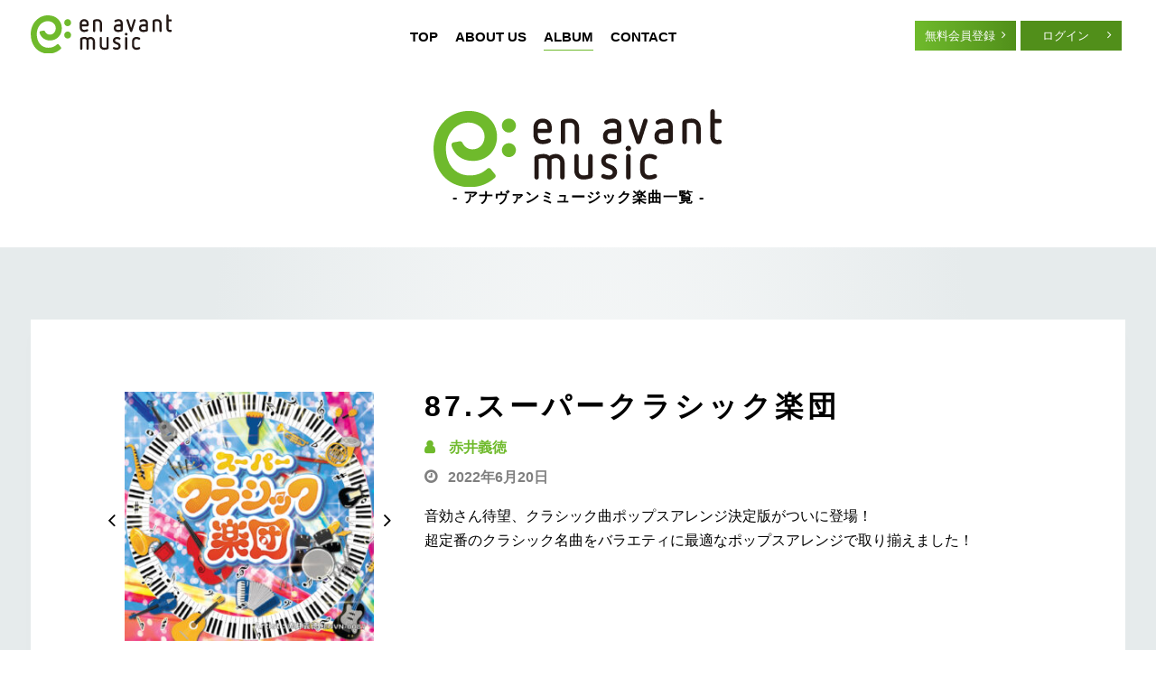

--- FILE ---
content_type: text/html; charset=UTF-8
request_url: https://enavant.jp/album/7510/
body_size: 20827
content:
<!doctype html>
<html lang="ja">
<head>
<meta charset="UTF-8">
<meta name="format-detection" content="telephone=no">
<meta http-equiv="X-UA-Compatible" content="IE=edge" />
<meta name="viewport" content="width=device-width, initial-scale=1">
<meta name='robots' content='index, follow, max-image-preview:large, max-snippet:-1, max-video-preview:-1' />
	<style>img:is([sizes="auto" i], [sizes^="auto," i]) { contain-intrinsic-size: 3000px 1500px }</style>
	
	<!-- This site is optimized with the Yoast SEO plugin v24.7 - https://yoast.com/wordpress/plugins/seo/ -->
	<title>87.スーパークラシック楽団 | テレビ番組用高品位楽曲のダウンロード - アナヴァンミュージック</title>
	<meta name="description" content="音効さん待望、クラシック曲ポップスアレンジ決定版がついに登場！ 超定番のクラシック名曲をバラエティに最適なポップスアレンジで取り揃えました！ &nbsp;" />
	<link rel="canonical" href="https://enavant.jp/album/7510/" />
	<meta property="og:locale" content="ja_JP" />
	<meta property="og:type" content="article" />
	<meta property="og:title" content="87.スーパークラシック楽団 | テレビ番組用高品位楽曲のダウンロード - アナヴァンミュージック" />
	<meta property="og:description" content="音効さん待望、クラシック曲ポップスアレンジ決定版がついに登場！ 超定番のクラシック名曲をバラエティに最適なポップスアレンジで取り揃えました！ &nbsp;" />
	<meta property="og:url" content="https://enavant.jp/album/7510/" />
	<meta property="og:site_name" content="アナヴァンミュージック" />
	<meta property="article:publisher" content="https://www.facebook.com/enavantmusic/" />
	<meta property="article:modified_time" content="2025-03-28T05:45:41+00:00" />
	<meta property="og:image" content="https://enavant.jp/wordpress/wp-content/uploads/2025/04/keE4K6Fo.png" />
	<meta property="og:image:width" content="1207" />
	<meta property="og:image:height" content="629" />
	<meta property="og:image:type" content="image/png" />
	<meta name="twitter:card" content="summary_large_image" />
	<meta name="twitter:site" content="@en_avant_music" />
	<script type="application/ld+json" class="yoast-schema-graph">{"@context":"https://schema.org","@graph":[{"@type":"WebPage","@id":"https://enavant.jp/album/7510/","url":"https://enavant.jp/album/7510/","name":"87.スーパークラシック楽団 | テレビ番組用高品位楽曲のダウンロード - アナヴァンミュージック","isPartOf":{"@id":"https://enavant.jp/#website"},"datePublished":"2022-06-20T08:08:42+00:00","dateModified":"2025-03-28T05:45:41+00:00","description":"音効さん待望、クラシック曲ポップスアレンジ決定版がついに登場！ 超定番のクラシック名曲をバラエティに最適なポップスアレンジで取り揃えました！ &nbsp;","breadcrumb":{"@id":"https://enavant.jp/album/7510/#breadcrumb"},"inLanguage":"ja","potentialAction":[{"@type":"ReadAction","target":["https://enavant.jp/album/7510/"]}]},{"@type":"BreadcrumbList","@id":"https://enavant.jp/album/7510/#breadcrumb","itemListElement":[{"@type":"ListItem","position":1,"name":"Home","item":"https://enavant.jp/"},{"@type":"ListItem","position":2,"name":"アルバム","item":"https://enavant.jp/album/"},{"@type":"ListItem","position":3,"name":"87.スーパークラシック楽団"}]},{"@type":"WebSite","@id":"https://enavant.jp/#website","url":"https://enavant.jp/","name":"アナヴァンミュージック","description":"放送・配信コンテンツ用の無料BGMを提供しています。","publisher":{"@id":"https://enavant.jp/#organization"},"potentialAction":[{"@type":"SearchAction","target":{"@type":"EntryPoint","urlTemplate":"https://enavant.jp/?s={search_term_string}"},"query-input":{"@type":"PropertyValueSpecification","valueRequired":true,"valueName":"search_term_string"}}],"inLanguage":"ja"},{"@type":"Organization","@id":"https://enavant.jp/#organization","name":"株式会社アナヴァンミュージック","url":"https://enavant.jp/","logo":{"@type":"ImageObject","inLanguage":"ja","@id":"https://enavant.jp/#/schema/logo/image/","url":"https://enavant.jp/wordpress/wp-content/uploads/2018/04/favicon.png","contentUrl":"https://enavant.jp/wordpress/wp-content/uploads/2018/04/favicon.png","width":192,"height":193,"caption":"株式会社アナヴァンミュージック"},"image":{"@id":"https://enavant.jp/#/schema/logo/image/"},"sameAs":["https://www.facebook.com/enavantmusic/","https://x.com/en_avant_music","https://www.youtube.com/channel/UCY-D6QM1_TwgiAUzu4S6SGQ"]}]}</script>
	<!-- / Yoast SEO plugin. -->


<link rel='dns-prefetch' href='//unpkg.com' />
<script type="text/javascript">
/* <![CDATA[ */
window._wpemojiSettings = {"baseUrl":"https:\/\/s.w.org\/images\/core\/emoji\/15.0.3\/72x72\/","ext":".png","svgUrl":"https:\/\/s.w.org\/images\/core\/emoji\/15.0.3\/svg\/","svgExt":".svg","source":{"concatemoji":"https:\/\/enavant.jp\/wordpress\/wp-includes\/js\/wp-emoji-release.min.js?ver=6.7.4"}};
/*! This file is auto-generated */
!function(i,n){var o,s,e;function c(e){try{var t={supportTests:e,timestamp:(new Date).valueOf()};sessionStorage.setItem(o,JSON.stringify(t))}catch(e){}}function p(e,t,n){e.clearRect(0,0,e.canvas.width,e.canvas.height),e.fillText(t,0,0);var t=new Uint32Array(e.getImageData(0,0,e.canvas.width,e.canvas.height).data),r=(e.clearRect(0,0,e.canvas.width,e.canvas.height),e.fillText(n,0,0),new Uint32Array(e.getImageData(0,0,e.canvas.width,e.canvas.height).data));return t.every(function(e,t){return e===r[t]})}function u(e,t,n){switch(t){case"flag":return n(e,"\ud83c\udff3\ufe0f\u200d\u26a7\ufe0f","\ud83c\udff3\ufe0f\u200b\u26a7\ufe0f")?!1:!n(e,"\ud83c\uddfa\ud83c\uddf3","\ud83c\uddfa\u200b\ud83c\uddf3")&&!n(e,"\ud83c\udff4\udb40\udc67\udb40\udc62\udb40\udc65\udb40\udc6e\udb40\udc67\udb40\udc7f","\ud83c\udff4\u200b\udb40\udc67\u200b\udb40\udc62\u200b\udb40\udc65\u200b\udb40\udc6e\u200b\udb40\udc67\u200b\udb40\udc7f");case"emoji":return!n(e,"\ud83d\udc26\u200d\u2b1b","\ud83d\udc26\u200b\u2b1b")}return!1}function f(e,t,n){var r="undefined"!=typeof WorkerGlobalScope&&self instanceof WorkerGlobalScope?new OffscreenCanvas(300,150):i.createElement("canvas"),a=r.getContext("2d",{willReadFrequently:!0}),o=(a.textBaseline="top",a.font="600 32px Arial",{});return e.forEach(function(e){o[e]=t(a,e,n)}),o}function t(e){var t=i.createElement("script");t.src=e,t.defer=!0,i.head.appendChild(t)}"undefined"!=typeof Promise&&(o="wpEmojiSettingsSupports",s=["flag","emoji"],n.supports={everything:!0,everythingExceptFlag:!0},e=new Promise(function(e){i.addEventListener("DOMContentLoaded",e,{once:!0})}),new Promise(function(t){var n=function(){try{var e=JSON.parse(sessionStorage.getItem(o));if("object"==typeof e&&"number"==typeof e.timestamp&&(new Date).valueOf()<e.timestamp+604800&&"object"==typeof e.supportTests)return e.supportTests}catch(e){}return null}();if(!n){if("undefined"!=typeof Worker&&"undefined"!=typeof OffscreenCanvas&&"undefined"!=typeof URL&&URL.createObjectURL&&"undefined"!=typeof Blob)try{var e="postMessage("+f.toString()+"("+[JSON.stringify(s),u.toString(),p.toString()].join(",")+"));",r=new Blob([e],{type:"text/javascript"}),a=new Worker(URL.createObjectURL(r),{name:"wpTestEmojiSupports"});return void(a.onmessage=function(e){c(n=e.data),a.terminate(),t(n)})}catch(e){}c(n=f(s,u,p))}t(n)}).then(function(e){for(var t in e)n.supports[t]=e[t],n.supports.everything=n.supports.everything&&n.supports[t],"flag"!==t&&(n.supports.everythingExceptFlag=n.supports.everythingExceptFlag&&n.supports[t]);n.supports.everythingExceptFlag=n.supports.everythingExceptFlag&&!n.supports.flag,n.DOMReady=!1,n.readyCallback=function(){n.DOMReady=!0}}).then(function(){return e}).then(function(){var e;n.supports.everything||(n.readyCallback(),(e=n.source||{}).concatemoji?t(e.concatemoji):e.wpemoji&&e.twemoji&&(t(e.twemoji),t(e.wpemoji)))}))}((window,document),window._wpemojiSettings);
/* ]]> */
</script>
<style id='wp-emoji-styles-inline-css' type='text/css'>

	img.wp-smiley, img.emoji {
		display: inline !important;
		border: none !important;
		box-shadow: none !important;
		height: 1em !important;
		width: 1em !important;
		margin: 0 0.07em !important;
		vertical-align: -0.1em !important;
		background: none !important;
		padding: 0 !important;
	}
</style>
<link rel='stylesheet' id='wp-block-library-css' href='https://enavant.jp/wordpress/wp-includes/css/dist/block-library/style.min.css?ver=6.7.4' type='text/css' media='all' />
<style id='classic-theme-styles-inline-css' type='text/css'>
/*! This file is auto-generated */
.wp-block-button__link{color:#fff;background-color:#32373c;border-radius:9999px;box-shadow:none;text-decoration:none;padding:calc(.667em + 2px) calc(1.333em + 2px);font-size:1.125em}.wp-block-file__button{background:#32373c;color:#fff;text-decoration:none}
</style>
<style id='global-styles-inline-css' type='text/css'>
:root{--wp--preset--aspect-ratio--square: 1;--wp--preset--aspect-ratio--4-3: 4/3;--wp--preset--aspect-ratio--3-4: 3/4;--wp--preset--aspect-ratio--3-2: 3/2;--wp--preset--aspect-ratio--2-3: 2/3;--wp--preset--aspect-ratio--16-9: 16/9;--wp--preset--aspect-ratio--9-16: 9/16;--wp--preset--color--black: #000000;--wp--preset--color--cyan-bluish-gray: #abb8c3;--wp--preset--color--white: #ffffff;--wp--preset--color--pale-pink: #f78da7;--wp--preset--color--vivid-red: #cf2e2e;--wp--preset--color--luminous-vivid-orange: #ff6900;--wp--preset--color--luminous-vivid-amber: #fcb900;--wp--preset--color--light-green-cyan: #7bdcb5;--wp--preset--color--vivid-green-cyan: #00d084;--wp--preset--color--pale-cyan-blue: #8ed1fc;--wp--preset--color--vivid-cyan-blue: #0693e3;--wp--preset--color--vivid-purple: #9b51e0;--wp--preset--gradient--vivid-cyan-blue-to-vivid-purple: linear-gradient(135deg,rgba(6,147,227,1) 0%,rgb(155,81,224) 100%);--wp--preset--gradient--light-green-cyan-to-vivid-green-cyan: linear-gradient(135deg,rgb(122,220,180) 0%,rgb(0,208,130) 100%);--wp--preset--gradient--luminous-vivid-amber-to-luminous-vivid-orange: linear-gradient(135deg,rgba(252,185,0,1) 0%,rgba(255,105,0,1) 100%);--wp--preset--gradient--luminous-vivid-orange-to-vivid-red: linear-gradient(135deg,rgba(255,105,0,1) 0%,rgb(207,46,46) 100%);--wp--preset--gradient--very-light-gray-to-cyan-bluish-gray: linear-gradient(135deg,rgb(238,238,238) 0%,rgb(169,184,195) 100%);--wp--preset--gradient--cool-to-warm-spectrum: linear-gradient(135deg,rgb(74,234,220) 0%,rgb(151,120,209) 20%,rgb(207,42,186) 40%,rgb(238,44,130) 60%,rgb(251,105,98) 80%,rgb(254,248,76) 100%);--wp--preset--gradient--blush-light-purple: linear-gradient(135deg,rgb(255,206,236) 0%,rgb(152,150,240) 100%);--wp--preset--gradient--blush-bordeaux: linear-gradient(135deg,rgb(254,205,165) 0%,rgb(254,45,45) 50%,rgb(107,0,62) 100%);--wp--preset--gradient--luminous-dusk: linear-gradient(135deg,rgb(255,203,112) 0%,rgb(199,81,192) 50%,rgb(65,88,208) 100%);--wp--preset--gradient--pale-ocean: linear-gradient(135deg,rgb(255,245,203) 0%,rgb(182,227,212) 50%,rgb(51,167,181) 100%);--wp--preset--gradient--electric-grass: linear-gradient(135deg,rgb(202,248,128) 0%,rgb(113,206,126) 100%);--wp--preset--gradient--midnight: linear-gradient(135deg,rgb(2,3,129) 0%,rgb(40,116,252) 100%);--wp--preset--font-size--small: 13px;--wp--preset--font-size--medium: 20px;--wp--preset--font-size--large: 36px;--wp--preset--font-size--x-large: 42px;--wp--preset--spacing--20: 0.44rem;--wp--preset--spacing--30: 0.67rem;--wp--preset--spacing--40: 1rem;--wp--preset--spacing--50: 1.5rem;--wp--preset--spacing--60: 2.25rem;--wp--preset--spacing--70: 3.38rem;--wp--preset--spacing--80: 5.06rem;--wp--preset--shadow--natural: 6px 6px 9px rgba(0, 0, 0, 0.2);--wp--preset--shadow--deep: 12px 12px 50px rgba(0, 0, 0, 0.4);--wp--preset--shadow--sharp: 6px 6px 0px rgba(0, 0, 0, 0.2);--wp--preset--shadow--outlined: 6px 6px 0px -3px rgba(255, 255, 255, 1), 6px 6px rgba(0, 0, 0, 1);--wp--preset--shadow--crisp: 6px 6px 0px rgba(0, 0, 0, 1);}:where(.is-layout-flex){gap: 0.5em;}:where(.is-layout-grid){gap: 0.5em;}body .is-layout-flex{display: flex;}.is-layout-flex{flex-wrap: wrap;align-items: center;}.is-layout-flex > :is(*, div){margin: 0;}body .is-layout-grid{display: grid;}.is-layout-grid > :is(*, div){margin: 0;}:where(.wp-block-columns.is-layout-flex){gap: 2em;}:where(.wp-block-columns.is-layout-grid){gap: 2em;}:where(.wp-block-post-template.is-layout-flex){gap: 1.25em;}:where(.wp-block-post-template.is-layout-grid){gap: 1.25em;}.has-black-color{color: var(--wp--preset--color--black) !important;}.has-cyan-bluish-gray-color{color: var(--wp--preset--color--cyan-bluish-gray) !important;}.has-white-color{color: var(--wp--preset--color--white) !important;}.has-pale-pink-color{color: var(--wp--preset--color--pale-pink) !important;}.has-vivid-red-color{color: var(--wp--preset--color--vivid-red) !important;}.has-luminous-vivid-orange-color{color: var(--wp--preset--color--luminous-vivid-orange) !important;}.has-luminous-vivid-amber-color{color: var(--wp--preset--color--luminous-vivid-amber) !important;}.has-light-green-cyan-color{color: var(--wp--preset--color--light-green-cyan) !important;}.has-vivid-green-cyan-color{color: var(--wp--preset--color--vivid-green-cyan) !important;}.has-pale-cyan-blue-color{color: var(--wp--preset--color--pale-cyan-blue) !important;}.has-vivid-cyan-blue-color{color: var(--wp--preset--color--vivid-cyan-blue) !important;}.has-vivid-purple-color{color: var(--wp--preset--color--vivid-purple) !important;}.has-black-background-color{background-color: var(--wp--preset--color--black) !important;}.has-cyan-bluish-gray-background-color{background-color: var(--wp--preset--color--cyan-bluish-gray) !important;}.has-white-background-color{background-color: var(--wp--preset--color--white) !important;}.has-pale-pink-background-color{background-color: var(--wp--preset--color--pale-pink) !important;}.has-vivid-red-background-color{background-color: var(--wp--preset--color--vivid-red) !important;}.has-luminous-vivid-orange-background-color{background-color: var(--wp--preset--color--luminous-vivid-orange) !important;}.has-luminous-vivid-amber-background-color{background-color: var(--wp--preset--color--luminous-vivid-amber) !important;}.has-light-green-cyan-background-color{background-color: var(--wp--preset--color--light-green-cyan) !important;}.has-vivid-green-cyan-background-color{background-color: var(--wp--preset--color--vivid-green-cyan) !important;}.has-pale-cyan-blue-background-color{background-color: var(--wp--preset--color--pale-cyan-blue) !important;}.has-vivid-cyan-blue-background-color{background-color: var(--wp--preset--color--vivid-cyan-blue) !important;}.has-vivid-purple-background-color{background-color: var(--wp--preset--color--vivid-purple) !important;}.has-black-border-color{border-color: var(--wp--preset--color--black) !important;}.has-cyan-bluish-gray-border-color{border-color: var(--wp--preset--color--cyan-bluish-gray) !important;}.has-white-border-color{border-color: var(--wp--preset--color--white) !important;}.has-pale-pink-border-color{border-color: var(--wp--preset--color--pale-pink) !important;}.has-vivid-red-border-color{border-color: var(--wp--preset--color--vivid-red) !important;}.has-luminous-vivid-orange-border-color{border-color: var(--wp--preset--color--luminous-vivid-orange) !important;}.has-luminous-vivid-amber-border-color{border-color: var(--wp--preset--color--luminous-vivid-amber) !important;}.has-light-green-cyan-border-color{border-color: var(--wp--preset--color--light-green-cyan) !important;}.has-vivid-green-cyan-border-color{border-color: var(--wp--preset--color--vivid-green-cyan) !important;}.has-pale-cyan-blue-border-color{border-color: var(--wp--preset--color--pale-cyan-blue) !important;}.has-vivid-cyan-blue-border-color{border-color: var(--wp--preset--color--vivid-cyan-blue) !important;}.has-vivid-purple-border-color{border-color: var(--wp--preset--color--vivid-purple) !important;}.has-vivid-cyan-blue-to-vivid-purple-gradient-background{background: var(--wp--preset--gradient--vivid-cyan-blue-to-vivid-purple) !important;}.has-light-green-cyan-to-vivid-green-cyan-gradient-background{background: var(--wp--preset--gradient--light-green-cyan-to-vivid-green-cyan) !important;}.has-luminous-vivid-amber-to-luminous-vivid-orange-gradient-background{background: var(--wp--preset--gradient--luminous-vivid-amber-to-luminous-vivid-orange) !important;}.has-luminous-vivid-orange-to-vivid-red-gradient-background{background: var(--wp--preset--gradient--luminous-vivid-orange-to-vivid-red) !important;}.has-very-light-gray-to-cyan-bluish-gray-gradient-background{background: var(--wp--preset--gradient--very-light-gray-to-cyan-bluish-gray) !important;}.has-cool-to-warm-spectrum-gradient-background{background: var(--wp--preset--gradient--cool-to-warm-spectrum) !important;}.has-blush-light-purple-gradient-background{background: var(--wp--preset--gradient--blush-light-purple) !important;}.has-blush-bordeaux-gradient-background{background: var(--wp--preset--gradient--blush-bordeaux) !important;}.has-luminous-dusk-gradient-background{background: var(--wp--preset--gradient--luminous-dusk) !important;}.has-pale-ocean-gradient-background{background: var(--wp--preset--gradient--pale-ocean) !important;}.has-electric-grass-gradient-background{background: var(--wp--preset--gradient--electric-grass) !important;}.has-midnight-gradient-background{background: var(--wp--preset--gradient--midnight) !important;}.has-small-font-size{font-size: var(--wp--preset--font-size--small) !important;}.has-medium-font-size{font-size: var(--wp--preset--font-size--medium) !important;}.has-large-font-size{font-size: var(--wp--preset--font-size--large) !important;}.has-x-large-font-size{font-size: var(--wp--preset--font-size--x-large) !important;}
:where(.wp-block-post-template.is-layout-flex){gap: 1.25em;}:where(.wp-block-post-template.is-layout-grid){gap: 1.25em;}
:where(.wp-block-columns.is-layout-flex){gap: 2em;}:where(.wp-block-columns.is-layout-grid){gap: 2em;}
:root :where(.wp-block-pullquote){font-size: 1.5em;line-height: 1.6;}
</style>
<link rel='stylesheet' id='photoswipe-lib-css' href='https://enavant.jp/wordpress/wp-content/plugins/photo-swipe/lib/photoswipe.css?ver=4.1.1.1' type='text/css' media='all' />
<link rel='stylesheet' id='photoswipe-default-skin-css' href='https://enavant.jp/wordpress/wp-content/plugins/photo-swipe/lib/default-skin/default-skin.css?ver=4.1.1.1' type='text/css' media='all' />
<link rel='stylesheet' id='growp_main-css' href='https://enavant.jp/wordpress/wp-content/themes/enavant-html/dist/assets/css/style.css?ver=1.0.8' type='text/css' media='all' />
<link rel='stylesheet' id='growp_overwrite-css' href='https://enavant.jp/wordpress/wp-content/themes/enavant-wp/overwrite.css?ver=1.0.8' type='text/css' media='all' />
<link rel='stylesheet' id='growp_owl-css' href='https://enavant.jp/wordpress/wp-content/themes/enavant-html/dist/bower_components/owl.carousel/dist/assets/owl.carousel.min.css?ver=1.0.8' type='text/css' media='all' />
<script type="text/javascript" src="https://enavant.jp/wordpress/wp-content/plugins/photo-swipe/lib/photoswipe.min.js?ver=4.1.1.1" id="photoswipe-lib-js"></script>
<script type="text/javascript" src="https://enavant.jp/wordpress/wp-content/plugins/photo-swipe/lib/photoswipe-ui-default.min.js?ver=4.1.1.1" id="photoswipe-ui-default-js"></script>
<script type="text/javascript" src="https://enavant.jp/wordpress/wp-includes/js/jquery/jquery.min.js?ver=3.7.1" id="jquery-core-js"></script>
<script type="text/javascript" src="https://enavant.jp/wordpress/wp-includes/js/jquery/jquery-migrate.min.js?ver=3.4.1" id="jquery-migrate-js"></script>
<script type="text/javascript" src="https://enavant.jp/wordpress/wp-content/plugins/photo-swipe/js/photoswipe.js?ver=4.1.1.1" id="photoswipe-js"></script>
<link rel="https://api.w.org/" href="https://enavant.jp/wp-json/" /><link rel="alternate" title="oEmbed (JSON)" type="application/json+oembed" href="https://enavant.jp/wp-json/oembed/1.0/embed?url=https%3A%2F%2Fenavant.jp%2Falbum%2F7510%2F" />
<link rel="alternate" title="oEmbed (XML)" type="text/xml+oembed" href="https://enavant.jp/wp-json/oembed/1.0/embed?url=https%3A%2F%2Fenavant.jp%2Falbum%2F7510%2F&#038;format=xml" />
<link rel="icon" href="https://enavant.jp/wordpress/wp-content/uploads/2025/04/cropped-favicon-32x32.png" sizes="32x32" />
<link rel="icon" href="https://enavant.jp/wordpress/wp-content/uploads/2025/04/cropped-favicon-192x192.png" sizes="192x192" />
<link rel="apple-touch-icon" href="https://enavant.jp/wordpress/wp-content/uploads/2025/04/cropped-favicon-180x180.png" />
<meta name="msapplication-TileImage" content="https://enavant.jp/wordpress/wp-content/uploads/2025/04/cropped-favicon-270x270.png" />

<script>
  (function(i,s,o,g,r,a,m){i['GoogleAnalyticsObject']=r;i[r]=i[r]||function(){
  (i[r].q=i[r].q||[]).push(arguments)},i[r].l=1*new Date();a=s.createElement(o),
  m=s.getElementsByTagName(o)[0];a.async=1;a.src=g;m.parentNode.insertBefore(a,m)
  })(window,document,'script','https://www.google-analytics.com/analytics.js','ga');
  ga('create', 'UA-102025015-1', 'auto');
  ga('send', 'pageview');
</script>

<script src="//kitchen.juicer.cc/?color=shoX7TjfxIc=" async></script>

</head>

<body class="album-template-default single single-album postid-7510 %e3%82%b9%e3%83%bc%e3%83%91%e3%83%bc%e3%82%af%e3%83%a9%e3%82%b7%e3%83%83%e3%82%af%e6%a5%bd%e5%9b%a3">
<a class="slidebar-button js-slidebar-button" href="#">
	<div class="open">
		<img src="https://enavant.jp/wordpress/wp-content/themes/enavant-html/dist/assets/images/slidebar-button.svg" alt="">
	</div>
	<div class="close">
		<img src="https://enavant.jp/wordpress/wp-content/themes/enavant-html/dist/assets/images/slidebar-button-close.svg" alt="">
	</div>
</a>
<div class="slidebar-menu js-slidebar-menu is-top-to-bottom">
	<ul class="slidebar-menu__list">
		<li><a href="/">トップ</a>
		</li>
		<li>
			<ul class="js-accordion">
				<li class="is-title" data-accordion-title="menu-title"><a href="/aboutus/">アナヴァンミュージックについて</a>
				</li>
				<li class="is-sub" data-accordion-content="menu-text"><a href="/terms/">楽曲の使用について</a>
				</li>
				<li class="is-sub" data-accordion-content="menu-text"><a href="/aboutus/company/">会社概要</a>
				</li>
			</ul>
		</li>
		<li>
			<ul class="js-accordion">
				<li class="is-title" data-accordion-title="menu-title"><a href="/album/">アルバム一覧</a>
				</li>
				<!--<li class="is-sub" data-accordion-content="menu-text"><a href="/album/album_type/album/">アルバムから探す</a>-->
				<!--</li>-->
				<li class="is-sub" data-accordion-content="menu-text"><a href="/album/album_type/playlist/">こんなシーンに</a>
				</li>
			</ul>
		</li>
		<!-- <li><a href="/uservoice/">利用者の声</a>
		</li> -->
		<li><a href="/faq/">よくあるご質問</a>
		</li>
		<li><a href="/contact/">お問い合わせ</a>
		</li>
	</ul>
	<div class="slider-menu__button">
		<ul>
							<li>
					<a class="c-button is-sm  is-gradation" href="https://enavant.jp/register/">無料会員登録</a>
				</li>
				<li>
					<a class="c-button is-sm  is-purple " href="https://enavant.jp/login/">ログイン</a>
				</li>
						</ul>
	</div>
</div>

<header class="l-header js-fixedheader">
	<div class="l-container">
		<!--<div class="l-header__text u-hidden-sm">放送番組用楽曲ダウンロードサイト<span>アナヴァンミュージック - en avant Music</span></div>-->
		<div class="l-header__inner">

			<a class="l-header__logo" href="/">
				<img src="https://enavant.jp/wordpress/wp-content/themes/enavant-html/dist/assets/images/logo.svg" alt="放送番組用楽曲ダウンロードサイト「en avant Music」"/>
			</a>

			<div class="l-header__menu u-hidden-sm">
				<nav class="l-global-nav">

					<ul>
						<li>
							<a class="js-current-nav" href="/">TOP</a>
						</li>
						<li>
							<a class="js-current-nav" href="/aboutus/">ABOUT US</a>
						</li>
						<li>

							<a class="js-current-nav" href="/album/">ALBUM</a>
							<!-- <ul class="dropdown">
								<li>
									<a href="/album/label/enavant/">アナヴァンミュージック</a>
								</li>
								<li>
									<a href="/album/label/other/">その他の出版社</a>
								</li>
							</ul> -->
						</li>
						<!-- <li>
							<a class="js-current-nav" href="/uservoice/">利用者の声</a>
						</li> -->
						<!--<li>-->
						<!--	<a class="js-current-nav" href="/sales/">CD販売</a>-->
						<!--</li>-->
						<li>
							<a class="js-current-nav" href="/contact/">CONTACT</a>
						</li>
					</ul>

				</nav>
			</div>


			<ul class="l-header__button u-hidden-sm">
									<li>
						<a class="c-button is-sm  is-gradation" href="/register/">無料会員登録</a>
					</li>
					<li>
						<a class="c-button is-sm  is-purple" href="/login/">ログイン</a>
					</li>
								</ul>
		</div>
	</div>
</header>
<div class="slidebar-container js-slidebar-container is-top-to-bottom">
	<div class="c-page-header is-music">
		<h1 class="heading">
			<strong>
				<img src="https://enavant.jp/wordpress/wp-content/themes/enavant-html/dist/assets/images/logo.svg" alt="" width="320"/>
			</strong>
			<small>アナヴァンミュージック楽曲一覧</small>
		</h1>
	</div>

		<div class="js-registermodal js-modal">
		<div class="c-registermodal ">
					</div>
	</div>
	<div class="js-loginmodal js-modal">
		<div class="c-loginmodal ">
			<div id="mw_wp_form_mw-wp-form-2639" class="mw_wp_form mw_wp_form_input  ">
					<form method="post" action="" enctype="multipart/form-data"><div class="c-modal-window">
    <div class="c-modal-window__close"><a class="vex-close" ><img src="/wordpress/wp-content/themes/enavant-html/dist/assets/images/bnt-close.svg" alt="ウィンドウを閉じる"></a>
    </div>
    <div class="c-modal-window__inner">
        <div class="c-modal-window__logo"><a href="/"><img src="/wordpress/wp-content/themes/enavant-html/dist/assets/images/logo_black.svg" alt="放送番組用楽曲ダウンロードサイト「en avant Music」"></a>
        </div>
        <h2 class="heading is-sm is-border-center is-center is-bottom">ログイン</h2>
        <div class="c-modal-window__top-content">
            <div class="c-modal-window__form">
                    <div class="c-form is-sm">
                        <!-- メールアドレス-->
                        <div class="c-form-block">
                            <div class="c-form-block__title">
                                <span>メールアドレス</span>
                            </div>
                            <div class="c-form-block__content">
                                
<input type="text" name="c_email" size="60" value="" placeholder="メールアドレスをご入力ください" />

                            </div>
                        </div>
                        <!--パスワード-->
                        <div class="c-form-block">
                            <div class="c-form-block__title">
                                <span>パスワード</span>
                            </div>
                            <div class="c-form-block__content">
                                
<input type="password" name="c_password" size="60" value="" placeholder="パスワードをご入力ください"/>

                            </div>
                        </div>
                    </div>
                    <p class="u-text-center"><a href="/lost-password/">パスワードをお忘れですか？</a></p>
                    <div class="u-text-center u-mbs is-xxxs is-top">

<button type="submit" name="c_submit" value="send" class="c-button is-gradation">ログイン</button>

                    </div>
            </div>
        </div>
        <div class="c-modal-window__buttom-content">
            <h2 class="heading is-xs is-center is-bottom">まだ会員登録されていない方はこちら</h2>
            <p>※ 楽曲のダウンロードには会員登録が必要です。</p><a class="c-button is-gradation" href="/register/">新規会員登録</a>
        </div>

    </div>

<input type="hidden" name="_redirect" value="" />

</div>

<input type="hidden" name="mw-wp-form-form-id" value="2639" /><input type="hidden" name="mw_wp_form_token" value="1393416f4ee8a3d14e465e047e0c7bc688f7319c7c80680cee419626f04e525b" /></form>
				<!-- end .mw_wp_form --></div>		</div>
	</div>
	
<div class="l-section is-lg is-gray">
	<div class="l-container">
		<div class="c-music-detail">
			<div class="c-music-detail__head ">
									<div class="c-music-detail__imglist">
						<ul class="owl-carousel owl-theme">
															<li>
									<a href="https://enavant.jp/wordpress/wp-content/uploads/2022/06/0087_01.jpg" data-size="700x700">
										<img class="c-music-detail__image" src="https://enavant.jp/wordpress/wp-content/uploads/2022/06/0087_01-300x300.jpg" alt=""/>
									</a>
								</li>
																<li>
									<a href="https://enavant.jp/wordpress/wp-content/uploads/2022/06/0087_02.jpg" data-size="700x700">
										<img class="c-music-detail__image" src="https://enavant.jp/wordpress/wp-content/uploads/2022/06/0087_02-300x300.jpg" alt=""/>
									</a>
								</li>
																<li>
									<a href="https://enavant.jp/wordpress/wp-content/uploads/2022/06/0087_03.jpg" data-size="700x700">
										<img class="c-music-detail__image" src="https://enavant.jp/wordpress/wp-content/uploads/2022/06/0087_03-300x300.jpg" alt=""/>
									</a>
								</li>
														</ul>
					</div>
									<div class="c-music-detail__text">
					<h2 class="heading is-md is-bottom">87.スーパークラシック楽団</h2>
											<div class="c-music-detail__name">
							赤井義徳						</div>
											<div class="c-music-detail__date">2022年6月20日</div>
					<p>音効さん待望、クラシック曲ポップスアレンジ決定版がついに登場！</p>
<p>超定番のクラシック名曲をバラエティに最適なポップスアレンジで取り揃えました！</p>
<p>&nbsp;</p>
<p><iframe width="560" height="315" src="https://www.youtube.com/embed/7oKrl6dbCUk" title="YouTube video player" frameborder="0" allow="accelerometer; autoplay; clipboard-write; encrypted-media; gyroscope; picture-in-picture" allowfullscreen="allowfullscreen"></iframe></p>
				</div>
			</div>
						<div class="c-music-detail__data js-music-player">
				<div class="c-music-player">
					<div id="waveform" class="c-music-player__player">
					</div>
					<div class="c-music-player__controls">
						<div class="c-music-player__nav">
							<div class="c-music-player__play">
								<a href="#" class="js-music-prevbutton"><i class="fa fa-angle-double-left"></i>
									<span>前へ</span></a>
							</div>
							<div class="c-music-player__play">
								<a href="#" class="js-music-playbutton"><i class="fa fa-play"></i> <span>再生</span></a>
							</div>
							<div class="c-music-player__play">
								<a href="#" class="js-music-stopbutton"><i class="fa fa-stop"></i> <span>停止</span></a>
							</div>
							<div class="c-music-player__play">
								<a href="#" class="js-music-nextbutton"><span>次へ</span>
									<i class="fa fa-angle-double-right"></i></a>
							</div>
						</div>
						<div class="c-music-player__time">
							<span class="current">00:00</span>
							/
							<span class="max"></span>
						</div>
						<div class="c-music-player__volume">
							<i class="fa fa-volume-up js-togglemute"></i>
							<span><input type="text" style="display: none;" id="js_volume" name="musicplayer_volume" value="0.5"/></span>
						</div>
						<div class="c-music-player__title js-music-player-title">
							<i class="fa fa-music"></i>
							<span>クシコスポスト　バイオリンロック</span>
						</div>
					</div>
				</div>
			</div>
			<div class="c-music-detail__list">
				<div class="c-music-detail__radio">
					<span><input name="music-type" type="radio" value="mp3" id="mp3" checked/><label for="mp3">MP3</label></span>
					<span><input name="music-type" type="radio" value="wav" id="wav"/><label for="wav">WAV</label></span>
				</div>
				<div class="c-music-detail__mp3  is-open">
					<table class="c-table-02 js-table js-music-list">
						<thead>
						<tr>
							<th>
								<input type="checkbox" name="selectall" value="全選択" id="select-all"/>
								<br/>
								<label for="select-all" class="input-label"></label>
							</th>
							<th>CD No.</th>
							<th>TR No.</th>
							<th>曲名</th>
							<th>曲尺</th>
							<th>BPM</th>
							<th>作曲者</th>
							<th>JASRAC<br/>コード</th>
							<th>NexToneコード</th>
							<th>ISRCコード</th>
							<th>ダウンロード</th>
						</tr>
						</thead>
						<tbody>
													<tr data-music-key="0" data-mp3-id="7511" data-wav-id="7523" class="has-mp3">
								<td data-music-row-selected>
																			<input type="checkbox" name="selected_files[]" value="0"/>
																	</td>
								<td data-music-row-cdnumber data-clipboard-text="ENVN-0087">ENVN-0087</td>
								<td data-music-row-trno data-clipboard-text="1">1</td>
								<td data-music-row-name data-clipboard-text="クシコスポスト　バイオリンロック">クシコスポスト　バイオリンロック</td>
								<td data-music-row-length>2:03</td>
								<td data-music-row-trno data-clipboard-text="">-</td>
								<td data-music-row-composer data-clipboard-text="赤井義徳">赤井義徳</td>
								<td data-music-row-jasrac data-clipboard-text="269-3031-5">269-3031-5</td>
								<td data-music-row-isrc data-clipboard-text="N01559956">N01559956</td>
								<td data-music-row-isrc data-clipboard-text="JP-V45-22-00037">JP-V45-22-00037</td>
								<td data-music-row-download data-tooltip="「クシコスポスト　バイオリンロック」をダウンロード" data-tooltip-position="top center">
																			<a href="#" class="js-music-download">
											<img src="https://enavant.jp/wordpress/wp-content/themes/enavant-html/dist/assets/images/icon-download.svg" alt="ダウンロードする"/>
										</a>
																	</td>
							</tr>
														<tr data-music-key="1" data-mp3-id="7512" data-wav-id="7524" class="has-mp3">
								<td data-music-row-selected>
																			<input type="checkbox" name="selected_files[]" value="1"/>
																	</td>
								<td data-music-row-cdnumber data-clipboard-text="ENVN-0087">ENVN-0087</td>
								<td data-music-row-trno data-clipboard-text="2">2</td>
								<td data-music-row-name data-clipboard-text="カルメン　バラエティポップ">カルメン　バラエティポップ</td>
								<td data-music-row-length>2:03</td>
								<td data-music-row-trno data-clipboard-text="">-</td>
								<td data-music-row-composer data-clipboard-text="赤井義徳">赤井義徳</td>
								<td data-music-row-jasrac data-clipboard-text="269-3032-3">269-3032-3</td>
								<td data-music-row-isrc data-clipboard-text="N01559957">N01559957</td>
								<td data-music-row-isrc data-clipboard-text="JP-V45-22-00038">JP-V45-22-00038</td>
								<td data-music-row-download data-tooltip="「カルメン　バラエティポップ」をダウンロード" data-tooltip-position="top center">
																			<a href="#" class="js-music-download">
											<img src="https://enavant.jp/wordpress/wp-content/themes/enavant-html/dist/assets/images/icon-download.svg" alt="ダウンロードする"/>
										</a>
																	</td>
							</tr>
														<tr data-music-key="2" data-mp3-id="7513" data-wav-id="7525" class="has-mp3">
								<td data-music-row-selected>
																			<input type="checkbox" name="selected_files[]" value="2"/>
																	</td>
								<td data-music-row-cdnumber data-clipboard-text="ENVN-0087">ENVN-0087</td>
								<td data-music-row-trno data-clipboard-text="3">3</td>
								<td data-music-row-name data-clipboard-text="四季より「春」　ポップス">四季より「春」　ポップス</td>
								<td data-music-row-length>1:58</td>
								<td data-music-row-trno data-clipboard-text="">-</td>
								<td data-music-row-composer data-clipboard-text="赤井義徳">赤井義徳</td>
								<td data-music-row-jasrac data-clipboard-text="269-3033-1">269-3033-1</td>
								<td data-music-row-isrc data-clipboard-text="N01559958">N01559958</td>
								<td data-music-row-isrc data-clipboard-text="JP-V45-22-00039">JP-V45-22-00039</td>
								<td data-music-row-download data-tooltip="「四季より「春」　ポップス」をダウンロード" data-tooltip-position="top center">
																			<a href="#" class="js-music-download">
											<img src="https://enavant.jp/wordpress/wp-content/themes/enavant-html/dist/assets/images/icon-download.svg" alt="ダウンロードする"/>
										</a>
																	</td>
							</tr>
														<tr data-music-key="3" data-mp3-id="7514" data-wav-id="7526" class="has-mp3">
								<td data-music-row-selected>
																			<input type="checkbox" name="selected_files[]" value="3"/>
																	</td>
								<td data-music-row-cdnumber data-clipboard-text="ENVN-0087">ENVN-0087</td>
								<td data-music-row-trno data-clipboard-text="4">4</td>
								<td data-music-row-name data-clipboard-text="ハレルヤコーラス　ビッグバンド">ハレルヤコーラス　ビッグバンド</td>
								<td data-music-row-length>1:55</td>
								<td data-music-row-trno data-clipboard-text="">-</td>
								<td data-music-row-composer data-clipboard-text="赤井義徳">赤井義徳</td>
								<td data-music-row-jasrac data-clipboard-text="273-2942-9">273-2942-9</td>
								<td data-music-row-isrc data-clipboard-text="N0155999">N0155999</td>
								<td data-music-row-isrc data-clipboard-text="JP-V45-22-00040">JP-V45-22-00040</td>
								<td data-music-row-download data-tooltip="「ハレルヤコーラス　ビッグバンド」をダウンロード" data-tooltip-position="top center">
																			<a href="#" class="js-music-download">
											<img src="https://enavant.jp/wordpress/wp-content/themes/enavant-html/dist/assets/images/icon-download.svg" alt="ダウンロードする"/>
										</a>
																	</td>
							</tr>
														<tr data-music-key="4" data-mp3-id="7515" data-wav-id="7527" class="has-mp3">
								<td data-music-row-selected>
																			<input type="checkbox" name="selected_files[]" value="4"/>
																	</td>
								<td data-music-row-cdnumber data-clipboard-text="ENVN-0087">ENVN-0087</td>
								<td data-music-row-trno data-clipboard-text="5">5</td>
								<td data-music-row-name data-clipboard-text="ユーモレスク　コミカルポップ">ユーモレスク　コミカルポップ</td>
								<td data-music-row-length>2:07</td>
								<td data-music-row-trno data-clipboard-text="">-</td>
								<td data-music-row-composer data-clipboard-text="赤井義徳">赤井義徳</td>
								<td data-music-row-jasrac data-clipboard-text="269-3035-8">269-3035-8</td>
								<td data-music-row-isrc data-clipboard-text="N01559960">N01559960</td>
								<td data-music-row-isrc data-clipboard-text="JP-V45-22-00041">JP-V45-22-00041</td>
								<td data-music-row-download data-tooltip="「ユーモレスク　コミカルポップ」をダウンロード" data-tooltip-position="top center">
																			<a href="#" class="js-music-download">
											<img src="https://enavant.jp/wordpress/wp-content/themes/enavant-html/dist/assets/images/icon-download.svg" alt="ダウンロードする"/>
										</a>
																	</td>
							</tr>
														<tr data-music-key="5" data-mp3-id="7516" data-wav-id="7528" class="has-mp3">
								<td data-music-row-selected>
																			<input type="checkbox" name="selected_files[]" value="5"/>
																	</td>
								<td data-music-row-cdnumber data-clipboard-text="ENVN-0087">ENVN-0087</td>
								<td data-music-row-trno data-clipboard-text="6">6</td>
								<td data-music-row-name data-clipboard-text="ウィリアムテル序曲　ファンファーレ">ウィリアムテル序曲　ファンファーレ</td>
								<td data-music-row-length>2:29</td>
								<td data-music-row-trno data-clipboard-text="">-</td>
								<td data-music-row-composer data-clipboard-text="赤井義徳">赤井義徳</td>
								<td data-music-row-jasrac data-clipboard-text="269-3036-6">269-3036-6</td>
								<td data-music-row-isrc data-clipboard-text="N01559961">N01559961</td>
								<td data-music-row-isrc data-clipboard-text="JP-V45-22-00042">JP-V45-22-00042</td>
								<td data-music-row-download data-tooltip="「ウィリアムテル序曲　ファンファーレ」をダウンロード" data-tooltip-position="top center">
																			<a href="#" class="js-music-download">
											<img src="https://enavant.jp/wordpress/wp-content/themes/enavant-html/dist/assets/images/icon-download.svg" alt="ダウンロードする"/>
										</a>
																	</td>
							</tr>
														<tr data-music-key="6" data-mp3-id="7517" data-wav-id="7529" class="has-mp3">
								<td data-music-row-selected>
																			<input type="checkbox" name="selected_files[]" value="6"/>
																	</td>
								<td data-music-row-cdnumber data-clipboard-text="ENVN-0087">ENVN-0087</td>
								<td data-music-row-trno data-clipboard-text="7">7</td>
								<td data-music-row-name data-clipboard-text="天国と地獄　バイオリンポップ">天国と地獄　バイオリンポップ</td>
								<td data-music-row-length>2:06</td>
								<td data-music-row-trno data-clipboard-text="">-</td>
								<td data-music-row-composer data-clipboard-text="赤井義徳">赤井義徳</td>
								<td data-music-row-jasrac data-clipboard-text="273-6889-1">273-6889-1</td>
								<td data-music-row-isrc data-clipboard-text="N01559962">N01559962</td>
								<td data-music-row-isrc data-clipboard-text="JP-V45-22-00043">JP-V45-22-00043</td>
								<td data-music-row-download data-tooltip="「天国と地獄　バイオリンポップ」をダウンロード" data-tooltip-position="top center">
																			<a href="#" class="js-music-download">
											<img src="https://enavant.jp/wordpress/wp-content/themes/enavant-html/dist/assets/images/icon-download.svg" alt="ダウンロードする"/>
										</a>
																	</td>
							</tr>
														<tr data-music-key="7" data-mp3-id="7518" data-wav-id="7530" class="has-mp3">
								<td data-music-row-selected>
																			<input type="checkbox" name="selected_files[]" value="7"/>
																	</td>
								<td data-music-row-cdnumber data-clipboard-text="ENVN-0087">ENVN-0087</td>
								<td data-music-row-trno data-clipboard-text="8">8</td>
								<td data-music-row-name data-clipboard-text="ラデツキー行進曲　ビッグバンド">ラデツキー行進曲　ビッグバンド</td>
								<td data-music-row-length>2:15</td>
								<td data-music-row-trno data-clipboard-text="">-</td>
								<td data-music-row-composer data-clipboard-text="赤井義徳">赤井義徳</td>
								<td data-music-row-jasrac data-clipboard-text="269-3038-2">269-3038-2</td>
								<td data-music-row-isrc data-clipboard-text="N01559963">N01559963</td>
								<td data-music-row-isrc data-clipboard-text="JP-V45-22-00044">JP-V45-22-00044</td>
								<td data-music-row-download data-tooltip="「ラデツキー行進曲　ビッグバンド」をダウンロード" data-tooltip-position="top center">
																			<a href="#" class="js-music-download">
											<img src="https://enavant.jp/wordpress/wp-content/themes/enavant-html/dist/assets/images/icon-download.svg" alt="ダウンロードする"/>
										</a>
																	</td>
							</tr>
														<tr data-music-key="8" data-mp3-id="7519" data-wav-id="7531" class="has-mp3">
								<td data-music-row-selected>
																			<input type="checkbox" name="selected_files[]" value="8"/>
																	</td>
								<td data-music-row-cdnumber data-clipboard-text="ENVN-0087">ENVN-0087</td>
								<td data-music-row-trno data-clipboard-text="9">9</td>
								<td data-music-row-name data-clipboard-text="くるみ割り人形　エレクトロロック">くるみ割り人形　エレクトロロック</td>
								<td data-music-row-length>2:20</td>
								<td data-music-row-trno data-clipboard-text="">-</td>
								<td data-music-row-composer data-clipboard-text="赤井義徳">赤井義徳</td>
								<td data-music-row-jasrac data-clipboard-text="269-3039-1">269-3039-1</td>
								<td data-music-row-isrc data-clipboard-text="N01559964">N01559964</td>
								<td data-music-row-isrc data-clipboard-text="JP-V45-22-00045">JP-V45-22-00045</td>
								<td data-music-row-download data-tooltip="「くるみ割り人形　エレクトロロック」をダウンロード" data-tooltip-position="top center">
																			<a href="#" class="js-music-download">
											<img src="https://enavant.jp/wordpress/wp-content/themes/enavant-html/dist/assets/images/icon-download.svg" alt="ダウンロードする"/>
										</a>
																	</td>
							</tr>
														<tr data-music-key="9" data-mp3-id="7520" data-wav-id="7532" class="has-mp3">
								<td data-music-row-selected>
																			<input type="checkbox" name="selected_files[]" value="9"/>
																	</td>
								<td data-music-row-cdnumber data-clipboard-text="ENVN-0087">ENVN-0087</td>
								<td data-music-row-trno data-clipboard-text="10">10</td>
								<td data-music-row-name data-clipboard-text="威風堂々　スカ">威風堂々　スカ</td>
								<td data-music-row-length>2:10</td>
								<td data-music-row-trno data-clipboard-text="">-</td>
								<td data-music-row-composer data-clipboard-text="赤井義徳">赤井義徳</td>
								<td data-music-row-jasrac data-clipboard-text="269-3040-4">269-3040-4</td>
								<td data-music-row-isrc data-clipboard-text="N01559965">N01559965</td>
								<td data-music-row-isrc data-clipboard-text="JP-V45-22-00046">JP-V45-22-00046</td>
								<td data-music-row-download data-tooltip="「威風堂々　スカ」をダウンロード" data-tooltip-position="top center">
																			<a href="#" class="js-music-download">
											<img src="https://enavant.jp/wordpress/wp-content/themes/enavant-html/dist/assets/images/icon-download.svg" alt="ダウンロードする"/>
										</a>
																	</td>
							</tr>
														<tr data-music-key="10" data-mp3-id="7521" data-wav-id="7533" class="has-mp3">
								<td data-music-row-selected>
																			<input type="checkbox" name="selected_files[]" value="10"/>
																	</td>
								<td data-music-row-cdnumber data-clipboard-text="ENVN-0087">ENVN-0087</td>
								<td data-music-row-trno data-clipboard-text="11">11</td>
								<td data-music-row-name data-clipboard-text="フニクリフニクラ　合唱">フニクリフニクラ　合唱</td>
								<td data-music-row-length>2:08</td>
								<td data-music-row-trno data-clipboard-text="">-</td>
								<td data-music-row-composer data-clipboard-text="赤井義徳">赤井義徳</td>
								<td data-music-row-jasrac data-clipboard-text="273-3205-5">273-3205-5</td>
								<td data-music-row-isrc data-clipboard-text="N01559966">N01559966</td>
								<td data-music-row-isrc data-clipboard-text="JP-V45-22-00047">JP-V45-22-00047</td>
								<td data-music-row-download data-tooltip="「フニクリフニクラ　合唱」をダウンロード" data-tooltip-position="top center">
																			<a href="#" class="js-music-download">
											<img src="https://enavant.jp/wordpress/wp-content/themes/enavant-html/dist/assets/images/icon-download.svg" alt="ダウンロードする"/>
										</a>
																	</td>
							</tr>
														<tr data-music-key="11" data-mp3-id="7522" data-wav-id="7534" class="has-mp3">
								<td data-music-row-selected>
																			<input type="checkbox" name="selected_files[]" value="11"/>
																	</td>
								<td data-music-row-cdnumber data-clipboard-text="ENVN-0087">ENVN-0087</td>
								<td data-music-row-trno data-clipboard-text="12">12</td>
								<td data-music-row-name data-clipboard-text="歓喜の歌　ビッグバンド">歓喜の歌　ビッグバンド</td>
								<td data-music-row-length>2:24</td>
								<td data-music-row-trno data-clipboard-text="">-</td>
								<td data-music-row-composer data-clipboard-text="赤井義徳">赤井義徳</td>
								<td data-music-row-jasrac data-clipboard-text="273-3124-5">273-3124-5</td>
								<td data-music-row-isrc data-clipboard-text="N01559967">N01559967</td>
								<td data-music-row-isrc data-clipboard-text="JP-V45-22-00048">JP-V45-22-00048</td>
								<td data-music-row-download data-tooltip="「歓喜の歌　ビッグバンド」をダウンロード" data-tooltip-position="top center">
																			<a href="#" class="js-music-download">
											<img src="https://enavant.jp/wordpress/wp-content/themes/enavant-html/dist/assets/images/icon-download.svg" alt="ダウンロードする"/>
										</a>
																	</td>
							</tr>
													</tbody>
					</table>
				</div>
				<div class="c-music-detail__button">
					<ul>
						<li>
							<a class="c-button is-lg" id="js_all_download" href="#">まとめてダウンロード</a>
						</li>
						<li>
							<a class="c-button is-lg is-gradation" href="/album/">一覧に戻る</a>
						</li>
					</ul>
				</div>

													<div class="c-music-detail__related">
						<h2 class="heading is-lg is-leftline is-bottom"><strong>RELATED</strong>
							<small>関連するアルバム/ プレイリスト</small>
						</h2>
						<div class="c-card  is-sm is-bg-white">
							<div class="row">
																	<div class="large-3 small-6">
										<div class="c-card__block">
	<a href="https://enavant.jp/album/3157/">

		<div class="c-card__image" style="background-image: url(https://enavant.jp/wordpress/wp-content/uploads/2018/03/ENVN-0011_1-300x300.png)">
			<div class="c-card__inner">
				<div class="c-card__label"><span>2017年09月08日</span><span class="c-card__category"></span>
				</div>
				<div class="c-card__text">
					<p>クラシック曲をダンサブルに、キュートに、セクシーにアレンジ。
</p>
				</div>
			</div>
		</div>
	</a>
	<h4 class="heading is-xs" >
		<a href="https://enavant.jp/album/3157/">11.クラシックアレンジ</a>
	</h4>
</div>
									</div>
																</div>
						</div>
					</div>
									<div class="c-card__search">
					<h2 class="heading is-lg is-leftline is-bottom"><strong>SEARCH</strong>
						<small>もう一度楽曲を探す</small>
					</h2>
					<div class="c-search-button"  id="c-selected-terms">
    <div class="c-search-button__keyword">
        <form action="/album/label/enavant/?">
            <input name="s" type="text" value="" placeholder="キーワードから検索">
            <button class="c-search-button__button">検 索</button>
        </form>
    </div>
    <ul class="c-search-button__type">
                    <li class="c-search-button__type-item">
                <a class="c-search-button__type-link " href="/album/">
                    すべて
                </a>
                <div class="c-search-button__mega-menu ">
                    <div class="c-search-button__mega-menu-item ">
                        <a href="/album/">
                            すべて
                        </a>
                    </div>
                    <div class="c-search-button__mega-menu-item "><a href="https://enavant.jp/album/label/enavant/"><img src="https://enavant.jp/wordpress/wp-content/uploads/2025/04/logo-1.svg" alt="アナヴァンミュージック ロゴ" /></a></div><div class="c-search-button__mega-menu-item "><a href="https://enavant.jp/album/label/abc/"><img src="https://enavant.jp/wordpress/wp-content/uploads/2025/01/logo-abc-1.svg" alt="ABC ロゴ" /></a></div>                </div>
            </li>
            <li class="c-search-button__type-item"><a class="c-search-button__type-link " href="https://enavant.jp/album/album_type/playlist/?s">ジャンル別</a></li><li class="c-search-button__type-item"><a class="c-search-button__type-link " href="https://enavant.jp/album/album_type/limited/?s">限定プレイリスト</a></li>    </ul>
</div>



<!-- JavaScript -->


<script>
jQuery(document).ready(function($) {
    // 選択済みタームの削除
    $('.c-selected-terms__remove').on('click', function() {
        const termId = $(this).data('term-id');
        const currentUrl = new URL(window.location.href);
        const genres = currentUrl.searchParams.get('genres').split(',');
        const newGenres = genres.filter(id => id !== termId.toString());
        
        if (newGenres.length > 0) {
            currentUrl.searchParams.set('genres', newGenres.join(','));
        } else {
            currentUrl.searchParams.delete('genres');
        }
        
        window.location.href = currentUrl.toString() + '#album';
    });
});
</script>				</div>
			</div>
		</div>
		<div class="row u-mbs is-top is-lg">
			<div class="large-4 small-12">
				<a class="c-bnr-sm u-mbs is-top is-xxxs" href="/aboutus/">
					<div class="c-bnr-sm__image" style="background-image: url(https://enavant.jp/wordpress/wp-content/themes/enavant-html/dist/assets/images/bnr-lg-aboutus.jpg);">
					</div>
					<div class="c-bnr-sm__title"><strong>ABOUT US</strong>
						<small>アナヴァンミュージックについて</small>
					</div>
				</a>
			</div>
			<!-- <div class="large-4 small-12">
				<a class="c-bnr-sm u-mbs is-top is-xxxs" href="/uservoice/">
					<div class="c-bnr-sm__image" style="background-image: url(https://enavant.jp/wordpress/wp-content/themes/enavant-html/dist/assets/images/bnr-lg-uservoice.jpg);">
					</div>
					<div class="c-bnr-sm__title"><strong>USER'S VOICE</strong>
						<small>ご利用者の声</small>
					</div>
				</a>
			</div> -->

		</div>
	</div>
</div>


<input type="hidden" name="_nonce" id="music_nonce" value="02fa504733"/>
<script src="https://enavant.jp/wordpress/wp-content/themes/enavant-html/dist/bower_components/ion.rangeSlider/js/ion.rangeSlider.js"></script>
<script>
	window.MUSIC_ID = 7510;
</script>

<script>
	document.addEventListener('DOMContentLoaded', (event) => {
		// Create a unique key for the current page
		// const pageKey = window.location.pathname;
		const pageKey = "enavant-wp";

		// ラジオボタンの選択状態を復元・保存
		const musicTypeRadios = document.querySelectorAll('input[name="music-type"]');
		const savedMusicType = localStorage.getItem(pageKey + '_music_type');
		
		// 保存された選択状態がある場合は復元
		if (savedMusicType) {
			musicTypeRadios.forEach(radio => {
				if (radio.value === savedMusicType) {
					radio.checked = true;
					// イベントを発火させて変更を他のスクリプトに通知する
					const changeEvent = new Event('change', { bubbles: true });
					radio.dispatchEvent(changeEvent);
				}
			});
		}
		
		// ラジオボタンの変更を監視して保存
		musicTypeRadios.forEach(radio => {
			radio.addEventListener('change', (event) => {
				if (event.target.checked) {
					localStorage.setItem(pageKey + '_music_type', event.target.value);
				}
			});
		});

		// Load saved checkbox states from localStorage
		document.querySelectorAll('input[type="checkbox"][name="selected_files[]"]').forEach(checkbox => {
			let savedState = localStorage.getItem(pageKey + '_checkbox_' + checkbox.value);
			if (savedState === 'true') {
				checkbox.checked = true;
			}
		});

		// Add event listeners to checkboxes to save state on change
		document.querySelectorAll('input[type="checkbox"][name="selected_files[]"]').forEach(checkbox => {
			checkbox.addEventListener('change', (event) => {
				localStorage.setItem(pageKey + '_checkbox_' + checkbox.value, checkbox.checked);
			});
		});

		// Handler for the select-all checkbox
		document.getElementById('select-all').addEventListener('change', (event) => {
			const isChecked = event.target.checked;
			document.querySelectorAll('input[type="checkbox"][name="selected_files[]"]').forEach(checkbox => {
				checkbox.checked = isChecked;
				localStorage.setItem(pageKey + '_checkbox_' + checkbox.value, checkbox.checked);
			});
		});

		// クエリ引数 play で指定された添付IDの行にスクロールして自動再生
		(function(){
			function getParam(name) {
				const params = new URLSearchParams(window.location.search);
				return params.get(name);
			}
			const playId = parseInt(getParam('play'));
			if (!isNaN(playId) && playId > 0) {
				const selector = 'tr.has-mp3[data-mp3-id="' + playId + '"]';
				const row = document.querySelector('.js-music-list tbody ' + selector);
				if (row) {
					const tbody = document.querySelector('.js-music-list tbody');
					const tbodyHasScrolling = tbody && tbody.classList.contains('is-scrooling');
					
					if (tbodyHasScrolling) {
						// tbody.is-scrooling の場合はコンテナ内スクロールに限定
						const tbodyRect = tbody.getBoundingClientRect();
						const rowRect = row.getBoundingClientRect();
						const scrollContainer = tbody;
						
						// 行の位置をコンテナの中央に配置するための計算
						const containerHeight = scrollContainer.clientHeight;
						const rowOffsetTop = row.offsetTop;
						const targetScrollTop = rowOffsetTop - (containerHeight / 2) + (row.offsetHeight / 2);
						
						// スムーズスクロール
						scrollContainer.scrollTo({
							top: Math.max(0, targetScrollTop),
							behavior: 'smooth'
						});
					} else {
						// 通常の場合はページ全体でスクロール
						row.scrollIntoView({ behavior: 'smooth', block: 'center' });
					}
					
					// プレイヤー初期化後にクリックを確実に発火
					setTimeout(function(){ row.click(); }, 300);
					setTimeout(function(){ row.click(); }, 1200);
				}
			}
		})();

		// キーボード操作対応
		(function() {
			// シーク設定
			let seekInterval = null;
			const SEEK_SECONDS = 1; // 1回の移動量（秒） - 5秒から1秒へ短縮
			const SEEK_INTERVAL = 200; // 連続移動の間隔（ms）

			// フォーカス可能な要素のチェック関数
			function isInputFocused() {
				const activeElement = document.activeElement;
				const inputTypes = ['input', 'textarea', 'select', 'button'];
				return inputTypes.includes(activeElement.tagName.toLowerCase()) || 
					   activeElement.isContentEditable;
			}

			// 現在の楽曲行を取得する関数
			function getCurrentMusicRow() {
				return document.querySelector('.js-music-list tbody tr.is-playing') || 
					   document.querySelector('.js-music-list tbody tr.has-mp3');
			}

			// 次の楽曲行を取得する関数
			function getNextMusicRow(currentRow) {
				if (!currentRow) return null;
				let nextRow = currentRow.nextElementSibling;
				while (nextRow && !nextRow.classList.contains('has-mp3')) {
					nextRow = nextRow.nextElementSibling;
				}
				return nextRow;
			}

			// 前の楽曲行を取得する関数
			function getPrevMusicRow(currentRow) {
				if (!currentRow) return null;
				let prevRow = currentRow.previousElementSibling;
				while (prevRow && !prevRow.classList.contains('has-mp3')) {
					prevRow = prevRow.previousElementSibling;
				}
				return prevRow;
			}

			// プレイヤーの状態を取得する関数
			function isPlaying() {
				if (window.musicPlayer && window.musicPlayer.wavesurfer && window.musicPlayer.wavesurfer.isPlaying) {
					return window.musicPlayer.wavesurfer.isPlaying();
				}
				// フォールバック: プレイボタンのアイコンで判断
				const playButton = document.querySelector('.js-music-playbutton i');
				return playButton && playButton.classList.contains('fa-pause');
			}

			// WaveSurferインスタンスを取得する関数
			function getWaveSurfer() {
				return (window.musicPlayer && window.musicPlayer.wavesurfer) ? window.musicPlayer.wavesurfer : null;
			}

			// シーク機能（秒数指定）
			function seekBySeconds(seconds) {
				const wavesurfer = getWaveSurfer();
				if (!wavesurfer) {
					console.log('WaveSurfer インスタンスが見つかりません');
					return false;
				}

				try {
					// WaveSurfer.jsのAPIを使用してシーク
					const duration = wavesurfer.getDuration();
					
					if (!duration) {
						console.log('楽曲の長さが取得できません');
						return false;
					}
					
					// audioprocessイベントの現在時刻を利用（audioprocess引数のcurrentTimeを参照）
					// または、backend.getCurrentTime()を試す
					let currentTime = 0;
					
					// いくつかの方法で現在時刻を取得を試行
					if (wavesurfer.backend && wavesurfer.backend.getCurrentTime) {
						currentTime = wavesurfer.backend.getCurrentTime();
					} else if (wavesurfer.getCurrentTime) {
						currentTime = wavesurfer.getCurrentTime();
					} else {
						// フォールバック: 現在の進行率を推定
						const progressBar = document.querySelector('#waveform wave');
						if (progressBar) {
							const progressWidth = progressBar.style.width || '0%';
							const progressPercent = parseFloat(progressWidth) / 100;
							currentTime = progressPercent * duration;
						}
					}
					
					let newTime = currentTime + seconds;
					
					// 範囲チェック
					if (newTime < 0) newTime = 0;
					if (newTime > duration) newTime = duration;
					
					// seekToに秒数を直接渡してみる（バージョンによっては秒数で指定）
					if (typeof wavesurfer.seekTo === 'function') {
						// 進行率（0-1）で指定する場合
						const progress = newTime / duration;
						wavesurfer.seekTo(progress);
					}
					
					// console.log(`🎵 シーク: ${seconds > 0 ? '+' : ''}${seconds}秒 (${Math.floor(newTime)}s / ${Math.floor(duration)}s)`);
					return true;
				} catch (error) {
					console.error('シークエラー:', error);
					return false;
				}
			}

			// 再生/停止ボタンをクリックする関数
			function togglePlayPause() {
				const playButton = document.querySelector('.js-music-playbutton');
				if (playButton) {
					playButton.click();
				}
			}

			// 次の楽曲を再生する関数
			function playNextTrack() {
				const nextButton = document.querySelector('.js-music-nextbutton');
				if (nextButton) {
					nextButton.click();
				} else {
					// フォールバック: 次の行を直接クリック
					const currentRow = getCurrentMusicRow();
					const nextRow = getNextMusicRow(currentRow);
					if (nextRow) {
						nextRow.click();
					}
				}
			}

			// 前の楽曲を再生する関数
			function playPrevTrack() {
				const prevButton = document.querySelector('.js-music-prevbutton');
				if (prevButton) {
					prevButton.click();
				} else {
					// フォールバック: 前の行を直接クリック
					const currentRow = getCurrentMusicRow();
					const prevRow = getPrevMusicRow(currentRow);
					if (prevRow) {
						prevRow.click();
					}
				}
			}

			// 現在の楽曲をダウンロードする関数
			function downloadCurrentTrack() {
				const currentRow = getCurrentMusicRow();
				if (currentRow) {
					// .js-music-download クラスを持つ要素（aタグなど）を探してクリック
					const downloadBtn = currentRow.querySelector('.js-music-download');
					if (downloadBtn) {
						console.log('⬇️ ダウンロード実行');
						downloadBtn.click();
						
						// クリック時の視覚的フィードバック（オプション）
						downloadBtn.style.opacity = '0.5';
						setTimeout(() => { downloadBtn.style.opacity = ''; }, 200);
					} else {
						console.log('ダウンロードボタンが見つかりません');
					}
				}
			}

			// キーボードイベントリスナー（keydown）
			document.addEventListener('keydown', function(event) {
				// 入力フィールドにフォーカスがある場合はキーボード操作を無効化
				if (isInputFocused()) {
					return;
				}

				// プレイヤーが存在しない場合は処理しない
				if (!document.querySelector('.js-music-player')) {
					return;
				}

				const keyCode = event.keyCode || event.which;

				// 既にキーが押されている場合（OSのリピート）
				if (event.repeat) {
					// 左右キーの場合、OSのリピートは無視して自前のinterval制御を行うためキャンセル
					if (keyCode === 37 || keyCode === 39) {
						event.preventDefault();
					}
					return;
				}

				switch(keyCode) {
					case 32: // スペースキー: 再生/停止
						event.preventDefault();
						togglePlayPause();
						break;
					
					case 37: // 左矢印キー: 巻き戻し（シークのみ）
						event.preventDefault();
						if (!seekInterval) {
							seekBySeconds(-SEEK_SECONDS); // 初回即時実行
							seekInterval = setInterval(() => {
								seekBySeconds(-SEEK_SECONDS);
							}, SEEK_INTERVAL);
						}
						break;
					
					case 39: // 右矢印キー: 早送り（シークのみ）
						event.preventDefault();
						if (!seekInterval) {
							seekBySeconds(SEEK_SECONDS); // 初回即時実行
							seekInterval = setInterval(() => {
								seekBySeconds(SEEK_SECONDS);
							}, SEEK_INTERVAL);
						}
						break;
					
					case 38: // 上矢印キー: 前の楽曲
						event.preventDefault();
						playPrevTrack();
						break;
					
					case 40: // 下矢印キー: 次の楽曲
						event.preventDefault();
						playNextTrack();
						break;

					case 13: // Enterキー: ダウンロード
						event.preventDefault();
						downloadCurrentTrack();
						break;
				}
			});

			// キーボードイベントリスナー（keyup）
			document.addEventListener('keyup', function(event) {
				// 入力フィールドにフォーカスがある場合は処理しない
				if (isInputFocused()) {
					return;
				}

				const keyCode = event.keyCode || event.which;

				// 左右矢印キーの処理（シーク停止）
				if (keyCode === 37 || keyCode === 39) {
					if (seekInterval) {
						clearInterval(seekInterval);
						seekInterval = null;
					}
				}
			});

			// WaveSurfer初期化後にキーボード操作の準備完了をコンソールに表示
			setTimeout(function() {
				console.log('🎵 キーボード操作が利用可能です:');
				console.log('  スペースキー: 再生/停止');
				console.log('  左/右矢印キー: シーク移動');
				console.log('  上/下矢印キー: 前/次の楽曲');
				console.log('  Enterキー: ダウンロード');
			}, 1000);
		})();
	});
</script>
<div class="c-offer" style="background-image: url(https://enavant.jp/wordpress/wp-content/themes/enavant-html/dist/assets/images/bg-offer.jpg);">
	<div class="l-container">
		<!--<h3 class="heading is-md is-bottom is-white">権利処理から解放された<br class="u-hidden-lg">新しい音楽を、<br>今すぐ利用してみませんか？</h3>-->
		<div class="u-mbs is-top is-md">
			<a href="/register/" class=" c-button is-lg is-gradation">今すぐ無料会員登録</a>
		</div>
		<div class="c-offer__text">アナヴァンミュージックの楽曲は、放送・配信コンテンツ制作従事者の方に向けた音源です。<br>
			一部の例外を除き、一般のお客様はご登録いただけません。ご了承ください。</div>
	</div>
</div>
<footer class="l-footer">
	<div class="c-pagetop">
		<a class="c-pagetop__button js-anchor" href="#" data-anchor-target="body">
			<i class="fa fa-angle-up" aria-hidden="true"></i></a>
	</div>
	<div class="l-container">
		<div class="l-footer__sitelogo"><span>- 放送番組用楽曲ダウンロードサイト -</span>
			<a href="/">
				<img src="https://enavant.jp/wordpress/wp-content/themes/enavant-html/dist/assets/images/logo.svg" alt="放送番組用楽曲ダウンロードサイト「en avant Music」"/>
			</a>

		</div>
		<div class="row">
			<div class="large-9 small-12">
				<div class="l-footer__menu">
					<ul class="l-footer__menu__block u-hidden-sm">
						<li>
							<a class="is-title" href="/aboutus/">当サイトについて</a>
						</li>
						<li>
							<a href="/terms/">楽曲の使用について</a>
						</li>
						<li>
							<a href="/aboutus/company/">会社概要</a>
						</li>
					</ul>
					<ul class="l-footer__menu__block u-hidden-lg js-accordion">
						<li data-accordion-title="footer-title">
							<a class="is-title is-sp" href="/aboutus/">当サイトについて</a>
						</li>
						<li class="is-sub" data-accordion-content="footer-text">
							<a href="/terms/">楽曲の使用について</a>
						</li>
						<li class="is-sub" data-accordion-content="footer-text">
							<a href="/aboutus/company/">会社概要</a>
						</li>
					</ul>
					<ul class="l-footer__menu__block u-hidden-sm">
						<li>
							<a class="is-title" href="/album/label/enavant/">アナヴァンミュージック</a>
						</li>
														<li>
									<a href="https://enavant.jp/album/album_type/playlist/">ジャンル別</a>
								</li>
																<li>
									<a href="https://enavant.jp/album/album_type/limited/">限定プレイリスト</a>
								</li>
								
					</ul>
					<ul class="l-footer__menu__block u-hidden-lg js-accordion">
						<li data-accordion-title="footer-title">
							<a class="is-title is-sp" href="/album/">アルバム一覧</a>
						</li>
														<li class="is-sub" data-accordion-content="footer-text">
									<a href="https://enavant.jp/album/album_type/album/">アルバムから探す</a>
								</li>
																<li class="is-sub" data-accordion-content="footer-text">
									<a href="https://enavant.jp/album/album_type/playlist/">ジャンル別</a>
								</li>
																<li class="is-sub" data-accordion-content="footer-text">
									<a href="https://enavant.jp/album/album_type/limited/">限定プレイリスト</a>
								</li>
													</ul>
					<!--<ul class="l-footer__menu__block">-->
						<!-- <li>
							<a class="is-title" href="/uservoice/">利用者の声</a>
						</li> -->
						<!--<li>-->
						<!--	<a class="is-title" href="/sales/">CD販売</a>-->
						<!--</li>-->

					<!--</ul>-->
					<ul class="l-footer__menu__block">
													<li>
								<a href="/register/" class=" is-title">会員登録</a>
							</li>
							<li>
								<a href="/login/" class="is-title">ログイン</a>
							</li>
							<li>
								<a href="/lost-password/" target="_blank" class="is-title">パスワードを紛失された方へ
								</a>
							</li>
													<li>
							<a class="is-title" href="/faq/">よくあるご質問</a>
						</li>
						<li>
							<a class="is-title" href="/contact/">お問い合わせ・CD販売</a>
						</li>
						<li class="u-hidden-lg">
							<a class="is-title" href="/privacy-policy/">個人情報保護方針</a>
						</li>
						<li class="u-hidden-lg">
							<a class="is-title" href="/guide/">ご利用規約</a>
						</li>
						<li class="u-hidden-lg">
							<a class="is-title" href="/sitemap/">サイトマップ</a>
						</li>
					</ul>
				</div>
			</div>
			<div class="large-3 small-12">
				<div class="l-footer__logo">
					<a href="https://www.tokaisound.co.jp/" target="_blank">
						<img class="" src="https://enavant.jp/wordpress/wp-content/themes/enavant-html/dist/assets/images/logo-toukaisound.png" width="150" alt="株式会社東海サウンド"/>
					</a>
					<a href="/" class="u-hidden-lg">
						<img class="u-hidden-lg" src="https://enavant.jp/wordpress/wp-content/themes/enavant-html/dist/assets/images/logo-lg.svg" width="150" alt="アナヴァンミュージック"/>
					</a>
				</div>
			</div>
		</div>
	</div>
</footer>
<div class="l-footer__copyright">
	<div class="l-container">
		<div class="l-footer__copyright__flex">
			<div class="l-footer__copyright__copy">
				<small>Copyright © en avant music All Right Reserved.</small>
			</div>
			<ul class="l-footer__menu-sm">
				<li>
					<a href="/privacy-policy/">個人情報保護方針</a>
				</li>
				<li>
					<a href="/guide/">ご利用規約</a>
				</li>
				<li>
					<a href="/sitemap/">サイトマップ</a>
				</li>
			</ul>
			<ul class="l-footer__menu-sns">
				<!--
				<li>
					<a href="https://www.facebook.com/enavantmusic/" target="_blank"><i class="fa fa-facebook"></i></a>
				</li>
				-->
				<li>
					<a href="https://twitter.com/en_avant_music/" target="_blank"><i class="fa fa-twitter"></i></a>
				</li>
				<li>
					<a href="https://www.youtube.com/channel/UCY-D6QM1_TwgiAUzu4S6SGQ" target="_blank">
						<i class="fa fa-youtube-play"></i></a>
				</li>
			</ul>
		</div>
	</div>
</div>
</div>
</div>

<div class="modal micromodal-slide" id="sceneModal" aria-hidden="true">
    <div class="modal__overlay" tabindex="-1" data-micromodal-close>
        <div class="modal__container" role="dialog" aria-modal="true">
            <header class="modal__header">
                <h2 class="modal__title">
                    <svg xmlns="http://www.w3.org/2000/svg" height="24" viewBox="0 0 24 24" width="24">
                        <path d="M0 0h24v24H0z" fill="none"/>
                        <path d="M12 2l-5.5 9h11z"/>
                        <circle cx="17.5" cy="17.5" r="4.5"/>
                        <path d="M3 13.5h8v8H3z"/>
                    </svg>
                    ジャンルから選ぶ
                </h2>
                <button class="modal__close" aria-label="Close modal" data-micromodal-close>
                    <svg xmlns="http://www.w3.org/2000/svg" height="24" viewBox="0 0 24 24" width="24">
                        <path d="M0 0h24v24H0z" fill="none"/>
                        <path d="M19 6.41L17.59 5 12 10.59 6.41 5 5 6.41 10.59 12 5 17.59 6.41 19 12 13.41 17.59 19 19 17.59 13.41 12z"/>
                    </svg>
                </button>
            </header>
            <main class="modal__content">
                <div class="c-modal__grid">
                                            <div class="c-modal__grid-item">
                            <a href="https://enavant.jp/album/genre_category/%e3%82%a2%e3%82%b3%e3%83%bc%e3%82%b9%e3%83%86%e3%82%a3%e3%83%83%e3%82%af/" class="c-modal__link">
                                アコースティック                            </a>
                        </div>
                                            <div class="c-modal__grid-item">
                            <a href="https://enavant.jp/album/genre_category/%e3%82%a2%e3%83%b3%e3%83%93%e3%82%a8%e3%83%b3%e3%83%88%e3%80%81%e3%83%89%e3%82%ad%e3%83%a5%e3%83%a1%e3%83%b3%e3%82%bf%e3%83%aa%e3%83%bc/" class="c-modal__link">
                                アンビエント、ドキュメンタリー                            </a>
                        </div>
                                            <div class="c-modal__grid-item">
                            <a href="https://enavant.jp/album/genre_category/%e3%82%a8%e3%83%94%e3%83%83%e3%82%af/" class="c-modal__link">
                                エピック                            </a>
                        </div>
                                            <div class="c-modal__grid-item">
                            <a href="https://enavant.jp/album/genre_category/%e3%82%aa%e3%83%bc%e3%82%b1%e3%82%b9%e3%83%88%e3%83%a9/" class="c-modal__link">
                                オーケストラ                            </a>
                        </div>
                                            <div class="c-modal__grid-item">
                            <a href="https://enavant.jp/album/genre_category/%e3%82%b0%e3%83%ab%e3%83%a1-%e3%82%af%e3%83%83%e3%82%ad%e3%83%b3%e3%82%b0/" class="c-modal__link">
                                グルメ/クッキング                            </a>
                        </div>
                                            <div class="c-modal__grid-item">
                            <a href="https://enavant.jp/album/genre_category/%e3%82%b3%e3%83%9f%e3%82%ab%e3%83%ab/" class="c-modal__link">
                                コミカル                            </a>
                        </div>
                                            <div class="c-modal__grid-item">
                            <a href="https://enavant.jp/album/genre_category/%e3%82%b5%e3%82%a6%e3%83%b3%e3%83%89%e3%83%88%e3%83%a9%e3%83%83%e3%82%af/" class="c-modal__link">
                                サウンドトラック                            </a>
                        </div>
                                            <div class="c-modal__grid-item">
                            <a href="https://enavant.jp/album/genre_category/%e3%82%b8%e3%83%a3%e3%82%ba-%e3%83%9c%e3%83%83%e3%82%b5/" class="c-modal__link">
                                ジャズ/ボッサ                            </a>
                        </div>
                                            <div class="c-modal__grid-item">
                            <a href="https://enavant.jp/album/genre_category/%e3%82%b9%e3%83%9d%e3%83%bc%e3%83%84/" class="c-modal__link">
                                スポーツ                            </a>
                        </div>
                                            <div class="c-modal__grid-item">
                            <a href="https://enavant.jp/album/genre_category/%e3%81%9d%e3%81%ae%e4%bb%96%e3%83%af%e3%83%bc%e3%83%ab%e3%83%89/" class="c-modal__link">
                                その他ワールド                            </a>
                        </div>
                                            <div class="c-modal__grid-item">
                            <a href="https://enavant.jp/album/genre_category/%e3%83%80%e3%83%b3%e3%82%b9-edm/" class="c-modal__link">
                                ダンス/EDM                            </a>
                        </div>
                                            <div class="c-modal__grid-item">
                            <a href="https://enavant.jp/album/genre_category/%e3%83%81%e3%83%ab%e3%82%a2%e3%82%a6%e3%83%88/" class="c-modal__link">
                                チルアウト                            </a>
                        </div>
                                            <div class="c-modal__grid-item">
                            <a href="https://enavant.jp/album/genre_category/%e3%83%8b%e3%83%a5%e3%83%bc%e3%82%b9/" class="c-modal__link">
                                ニュース                            </a>
                        </div>
                                            <div class="c-modal__grid-item">
                            <a href="https://enavant.jp/album/genre_category/%e3%83%8b%e3%83%a5%e3%83%bc%e3%82%b9%e3%80%80%e6%98%8e%e3%82%8b%e3%81%84/" class="c-modal__link">
                                ニュース　明るい                            </a>
                        </div>
                                            <div class="c-modal__grid-item">
                            <a href="https://enavant.jp/album/genre_category/%e3%83%8b%e3%83%a5%e3%83%bc%e3%82%b9%e3%80%80%e7%85%bd%e3%82%8a%e3%80%81%e6%bf%80%e3%81%97%e3%81%84/" class="c-modal__link">
                                ニュース　煽り、激しい                            </a>
                        </div>
                                            <div class="c-modal__grid-item">
                            <a href="https://enavant.jp/album/genre_category/%e3%83%95%e3%82%a1%e3%83%b3%e3%82%af/" class="c-modal__link">
                                ファンク                            </a>
                        </div>
                                            <div class="c-modal__grid-item">
                            <a href="https://enavant.jp/album/genre_category/%e3%83%9d%e3%83%83%e3%83%97%e3%80%81%e3%83%90%e3%83%a9%e3%82%a8%e3%83%86%e3%82%a3/" class="c-modal__link">
                                ポップ、バラエティ                            </a>
                        </div>
                                            <div class="c-modal__grid-item">
                            <a href="https://enavant.jp/album/genre_category/%e3%83%9d%e3%83%83%e3%83%97%e3%82%b9/" class="c-modal__link">
                                ポップス                            </a>
                        </div>
                                            <div class="c-modal__grid-item">
                            <a href="https://enavant.jp/album/genre_category/%e3%83%ac%e3%83%88%e3%83%ad/" class="c-modal__link">
                                レトロ                            </a>
                        </div>
                                            <div class="c-modal__grid-item">
                            <a href="https://enavant.jp/album/genre_category/%e3%83%ad%e3%83%83%e3%82%af/" class="c-modal__link">
                                ロック                            </a>
                        </div>
                                            <div class="c-modal__grid-item">
                            <a href="https://enavant.jp/album/genre_category/%e4%b8%ad%e8%8f%af/" class="c-modal__link">
                                中華                            </a>
                        </div>
                                            <div class="c-modal__grid-item">
                            <a href="https://enavant.jp/album/genre_category/%e5%89%8d%e5%90%91%e3%81%8d-%e3%83%9d%e3%82%b8%e3%83%86%e3%82%a3%e3%83%96/" class="c-modal__link">
                                前向き/ポジティブ                            </a>
                        </div>
                                            <div class="c-modal__grid-item">
                            <a href="https://enavant.jp/album/genre_category/%e5%92%8c%e9%a2%a8/" class="c-modal__link">
                                和風                            </a>
                        </div>
                                            <div class="c-modal__grid-item">
                            <a href="https://enavant.jp/album/genre_category/%e5%ad%a3%e7%af%80%e3%82%a4%e3%83%99%e3%83%b3%e3%83%88-%e8%87%aa%e7%84%b6/" class="c-modal__link">
                                季節イベント/自然                            </a>
                        </div>
                                            <div class="c-modal__grid-item">
                            <a href="https://enavant.jp/album/genre_category/%e7%8e%8b%e9%81%93-%e3%81%93%e3%81%a3%e3%81%a6%e3%82%8a/" class="c-modal__link">
                                王道/こってり                            </a>
                        </div>
                                            <div class="c-modal__grid-item">
                            <a href="https://enavant.jp/album/genre_category/%e8%8f%af%e3%82%84%e3%81%8b-%e3%82%b4%e3%83%bc%e3%82%b8%e3%83%a3%e3%82%b9/" class="c-modal__link">
                                華やか/ゴージャス                            </a>
                        </div>
                                            <div class="c-modal__grid-item">
                            <a href="https://enavant.jp/album/genre_category/%e8%a1%97%e3%81%b6%e3%82%89/" class="c-modal__link">
                                街ぶら                            </a>
                        </div>
                                    </div>
            </main>
        </div>
    </div>
</div>


<script>
jQuery(document).ready(function($) {
    MicroModal.init({
        disableScroll: true,
        awaitOpenAnimation: true,
        awaitCloseAnimation: true
    });

    // モーダルを開く
    $('a[href*="album/album_type/playlist"]').on('click', function(e) {
        e.preventDefault();
        MicroModal.show('sceneModal');
    });

    // フォーム送信処理
    $('#sceneSearchForm').on('submit', function(e) {
        e.preventDefault();
        const selectedGenres = [];
        $('input[name="genres[]"]:checked').each(function() {
            selectedGenres.push($(this).val());
        });
        
        if (selectedGenres.length > 0) {
            const currentUrl = new URL(window.location.href);
            currentUrl.searchParams.set('genres', selectedGenres.join(','));
            window.location.href = currentUrl.toString() + '#album';
        }
    });
});
</script><div class="pswp" tabindex="-1" role="dialog" aria-hidden="true">
    <div class="pswp__bg"></div>
    <div class="pswp__scroll-wrap">
        <div class="pswp__container">
            <div class="pswp__item"></div>
            <div class="pswp__item"></div>
            <div class="pswp__item"></div>
        </div>
        <div class="pswp__ui pswp__ui--hidden">
            <div class="pswp__top-bar">
                <div class="pswp__counter"></div>
                <button class="pswp__button pswp__button--close" title="Close (Esc)"></button>
                <button class="pswp__button pswp__button--fs" title="Toggle fullscreen"></button>
                <button class="pswp__button pswp__button--zoom" title="Zoom in/out"></button>
                <div class="pswp__preloader">
                    <div class="pswp__preloader__icn">
                      <div class="pswp__preloader__cut">
                        <div class="pswp__preloader__donut"></div>
                      </div>
                    </div>
                </div>
            </div>
            <button class="pswp__button pswp__button--arrow--left" title="Previous (arrow left)">
            </button>
            <button class="pswp__button pswp__button--arrow--right" title="Next (arrow right)">
            </button>
            <div class="pswp__caption">
                <div class="pswp__caption__center"></div>
            </div>
        </div>
    </div>
</div><link rel='stylesheet' id='mw-wp-form-css' href='https://enavant.jp/wordpress/wp-content/plugins/mw-wp-form/css/style.css?ver=6.7.4' type='text/css' media='all' />
<script type="text/javascript" src="https://enavant.jp/wordpress/wp-content/themes/enavant-html/dist/bower_components/scrollreveal/dist/scrollreveal.min.js?ver=1.0.8" id="growp_reveal-js"></script>
<script type="text/javascript" src="https://unpkg.com/micromodal/dist/micromodal.min.js?ver=1.0.8" id="growp_micromodal-js"></script>
<script type="text/javascript" src="https://enavant.jp/wordpress/wp-content/themes/enavant-html/dist/bower_components/owl.carousel/dist/owl.carousel.min.js?ver=1.0.8" id="growp_owl-js"></script>
<script type="text/javascript" src="https://enavant.jp/wordpress/wp-content/themes/enavant-html/dist/bower_components/jquery-validation/dist/jquery.validate.min.js?ver=1.0.8" id="growp_validation-js"></script>
<script type="text/javascript" src="https://enavant.jp/wordpress/wp-content/themes/enavant-html/dist/assets/js/index.new.js?ver=1.0.8" id="growp_scripts-js"></script>
<script type="text/javascript" src="https://enavant.jp/wordpress/wp-content/plugins/mw-wp-form/js/form.js?ver=6.7.4" id="mw-wp-form-js"></script>

</body>
</html>


--- FILE ---
content_type: text/css
request_url: https://enavant.jp/wordpress/wp-content/themes/enavant-html/dist/assets/css/style.css?ver=1.0.8
body_size: 43287
content:
@charset "UTF-8";
/*!
 *  Font Awesome 4.7.0 by @davegandy - http://fontawesome.io - @fontawesome
 *  License - http://fontawesome.io/license (Font: SIL OFL 1.1, CSS: MIT License)
 */
/* FONT PATH
 * -------------------------- */
@import url("https://fonts.googleapis.com/css?family=Teko:400,500");

:root {
  --primary-color: #6FBA2C;
  --primary-color2: #518F1A;
}

@font-face {
  font-family: "FontAwesome";
  src: url("../../bower_components/font-awesome/fonts/fontawesome-webfont.eot?v=4.7.0");
  src: url("../../bower_components/font-awesome/fonts/fontawesome-webfont.eot?#iefix&v=4.7.0") format("embedded-opentype"), url("../../bower_components/font-awesome/fonts/fontawesome-webfont.woff2?v=4.7.0") format("woff2"), url("../../bower_components/font-awesome/fonts/fontawesome-webfont.woff?v=4.7.0") format("woff"), url("../../bower_components/font-awesome/fonts/fontawesome-webfont.ttf?v=4.7.0") format("truetype"), url("../../bower_components/font-awesome/fonts/fontawesome-webfont.svg?v=4.7.0#fontawesomeregular") format("svg");
  font-weight: normal;
  font-style: normal;
}
.fa {
  display: inline-block;
  font: normal normal normal 14px / 1 FontAwesome;
  font-size: inherit;
  text-rendering: auto;
  -webkit-font-smoothing: antialiased;
  -moz-osx-font-smoothing: grayscale;
}

/* makes the font 33% larger relative to the icon container */
.fa-lg {
  font-size: 1.3333333333em;
  line-height: 0.75em;
  vertical-align: -15%;
}

.fa-2x {
  font-size: 2em;
}

.fa-3x {
  font-size: 3em;
}

.fa-4x {
  font-size: 4em;
}

.fa-5x {
  font-size: 5em;
}

.fa-fw {
  width: 1.2857142857em;
  text-align: center;
}

.fa-ul {
  padding-left: 0;
  margin-left: 2.1428571429em;
  list-style-type: none;
}
.fa-ul > li {
  position: relative;
}

.fa-li {
  position: absolute;
  left: -2.1428571429em;
  width: 2.1428571429em;
  top: 0.1428571429em;
  text-align: center;
}
.fa-li.fa-lg {
  left: -1.8571428571em;
}

.fa-border {
  padding: 0.2em 0.25em 0.15em;
  border: solid 0.08em #eee;
  border-radius: 0.1em;
}

.fa-pull-left {
  float: left;
}

.fa-pull-right {
  float: right;
}

.fa.fa-pull-left {
  margin-right: 0.3em;
}
.fa.fa-pull-right {
  margin-left: 0.3em;
}

/* Deprecated as of 4.4.0 */
.pull-right {
  float: right;
}

.pull-left {
  float: left;
}

.fa.pull-left {
  margin-right: 0.3em;
}
.fa.pull-right {
  margin-left: 0.3em;
}

.fa-spin {
  -webkit-animation: fa-spin 2s infinite linear;
  animation: fa-spin 2s infinite linear;
}

.fa-pulse {
  -webkit-animation: fa-spin 1s infinite steps(8);
  animation: fa-spin 1s infinite steps(8);
}

@-webkit-keyframes fa-spin {
  0% {
    -webkit-transform: rotate(0deg);
    transform: rotate(0deg);
  }
  100% {
    -webkit-transform: rotate(359deg);
    transform: rotate(359deg);
  }
}
@keyframes fa-spin {
  0% {
    -webkit-transform: rotate(0deg);
    transform: rotate(0deg);
  }
  100% {
    -webkit-transform: rotate(359deg);
    transform: rotate(359deg);
  }
}
.fa-rotate-90 {
  -ms-filter: "progid:DXImageTransform.Microsoft.BasicImage(rotation=1)";
  -webkit-transform: rotate(90deg);
  -ms-transform: rotate(90deg);
  transform: rotate(90deg);
}

.fa-rotate-180 {
  -ms-filter: "progid:DXImageTransform.Microsoft.BasicImage(rotation=2)";
  -webkit-transform: rotate(180deg);
  -ms-transform: rotate(180deg);
  transform: rotate(180deg);
}

.fa-rotate-270 {
  -ms-filter: "progid:DXImageTransform.Microsoft.BasicImage(rotation=3)";
  -webkit-transform: rotate(270deg);
  -ms-transform: rotate(270deg);
  transform: rotate(270deg);
}

.fa-flip-horizontal {
  -ms-filter: "progid:DXImageTransform.Microsoft.BasicImage(rotation=0, mirror=1)";
  -webkit-transform: scale(-1, 1);
  -ms-transform: scale(-1, 1);
  transform: scale(-1, 1);
}

.fa-flip-vertical {
  -ms-filter: "progid:DXImageTransform.Microsoft.BasicImage(rotation=2, mirror=1)";
  -webkit-transform: scale(1, -1);
  -ms-transform: scale(1, -1);
  transform: scale(1, -1);
}

:root .fa-rotate-90,
:root .fa-rotate-180,
:root .fa-rotate-270,
:root .fa-flip-horizontal,
:root .fa-flip-vertical {
  filter: none;
}

.fa-stack {
  position: relative;
  display: inline-block;
  width: 2em;
  height: 2em;
  line-height: 2em;
  vertical-align: middle;
}

.fa-stack-1x, .fa-stack-2x {
  position: absolute;
  left: 0;
  width: 100%;
  text-align: center;
}

.fa-stack-1x {
  line-height: inherit;
}

.fa-stack-2x {
  font-size: 2em;
}

.fa-inverse {
  color: #fff;
}

/* Font Awesome uses the Unicode Private Use Area (PUA) to ensure screen
   readers do not read off random characters that represent icons */
.fa-glass:before {
  content: "\f000";
}

.fa-music:before {
  content: "\f001";
}

.fa-search:before {
  content: "\f002";
}

.fa-envelope-o:before {
  content: "\f003";
}

.fa-heart:before {
  content: "\f004";
}

.fa-star:before {
  content: "\f005";
}

.fa-star-o:before {
  content: "\f006";
}

.fa-user:before {
  content: "\f007";
}

.fa-film:before {
  content: "\f008";
}

.fa-th-large:before {
  content: "\f009";
}

.fa-th:before {
  content: "\f00a";
}

.fa-th-list:before {
  content: "\f00b";
}

.fa-check:before {
  content: "\f00c";
}

.fa-remove:before,
.fa-close:before,
.fa-times:before {
  content: "\f00d";
}

.fa-search-plus:before {
  content: "\f00e";
}

.fa-search-minus:before {
  content: "\f010";
}

.fa-power-off:before {
  content: "\f011";
}

.fa-signal:before {
  content: "\f012";
}

.fa-gear:before,
.fa-cog:before {
  content: "\f013";
}

.fa-trash-o:before {
  content: "\f014";
}

.fa-home:before {
  content: "\f015";
}

.fa-file-o:before {
  content: "\f016";
}

.fa-clock-o:before {
  content: "\f017";
}

.fa-road:before {
  content: "\f018";
}

.fa-download:before {
  content: "\f019";
}

.fa-arrow-circle-o-down:before {
  content: "\f01a";
}

.fa-arrow-circle-o-up:before {
  content: "\f01b";
}

.fa-inbox:before {
  content: "\f01c";
}

.fa-play-circle-o:before {
  content: "\f01d";
}

.fa-rotate-right:before,
.fa-repeat:before {
  content: "\f01e";
}

.fa-refresh:before {
  content: "\f021";
}

.fa-list-alt:before {
  content: "\f022";
}

.fa-lock:before {
  content: "\f023";
}

.fa-flag:before {
  content: "\f024";
}

.fa-headphones:before {
  content: "\f025";
}

.fa-volume-off:before {
  content: "\f026";
}

.fa-volume-down:before {
  content: "\f027";
}

.fa-volume-up:before {
  content: "\f028";
}

.fa-qrcode:before {
  content: "\f029";
}

.fa-barcode:before {
  content: "\f02a";
}

.fa-tag:before {
  content: "\f02b";
}

.fa-tags:before {
  content: "\f02c";
}

.fa-book:before {
  content: "\f02d";
}

.fa-bookmark:before {
  content: "\f02e";
}

.fa-print:before {
  content: "\f02f";
}

.fa-camera:before {
  content: "\f030";
}

.fa-font:before {
  content: "\f031";
}

.fa-bold:before {
  content: "\f032";
}

.fa-italic:before {
  content: "\f033";
}

.fa-text-height:before {
  content: "\f034";
}

.fa-text-width:before {
  content: "\f035";
}

.fa-align-left:before {
  content: "\f036";
}

.fa-align-center:before {
  content: "\f037";
}

.fa-align-right:before {
  content: "\f038";
}

.fa-align-justify:before {
  content: "\f039";
}

.fa-list:before {
  content: "\f03a";
}

.fa-dedent:before,
.fa-outdent:before {
  content: "\f03b";
}

.fa-indent:before {
  content: "\f03c";
}

.fa-video-camera:before {
  content: "\f03d";
}

.fa-photo:before,
.fa-image:before,
.fa-picture-o:before {
  content: "\f03e";
}

.fa-pencil:before {
  content: "\f040";
}

.fa-map-marker:before {
  content: "\f041";
}

.fa-adjust:before {
  content: "\f042";
}

.fa-tint:before {
  content: "\f043";
}

.fa-edit:before,
.fa-pencil-square-o:before {
  content: "\f044";
}

.fa-share-square-o:before {
  content: "\f045";
}

.fa-check-square-o:before {
  content: "\f046";
}

.fa-arrows:before {
  content: "\f047";
}

.fa-step-backward:before {
  content: "\f048";
}

.fa-fast-backward:before {
  content: "\f049";
}

.fa-backward:before {
  content: "\f04a";
}

.fa-play:before {
  content: "\f04b";
}

.fa-pause:before {
  content: "\f04c";
}

.fa-stop:before {
  content: "\f04d";
}

.fa-forward:before {
  content: "\f04e";
}

.fa-fast-forward:before {
  content: "\f050";
}

.fa-step-forward:before {
  content: "\f051";
}

.fa-eject:before {
  content: "\f052";
}

.fa-chevron-left:before {
  content: "\f053";
}

.fa-chevron-right:before {
  content: "\f054";
}

.fa-plus-circle:before {
  content: "\f055";
}

.fa-minus-circle:before {
  content: "\f056";
}

.fa-times-circle:before {
  content: "\f057";
}

.fa-check-circle:before {
  content: "\f058";
}

.fa-question-circle:before {
  content: "\f059";
}

.fa-info-circle:before {
  content: "\f05a";
}

.fa-crosshairs:before {
  content: "\f05b";
}

.fa-times-circle-o:before {
  content: "\f05c";
}

.fa-check-circle-o:before {
  content: "\f05d";
}

.fa-ban:before {
  content: "\f05e";
}

.fa-arrow-left:before {
  content: "\f060";
}

.fa-arrow-right:before {
  content: "\f061";
}

.fa-arrow-up:before {
  content: "\f062";
}

.fa-arrow-down:before {
  content: "\f063";
}

.fa-mail-forward:before,
.fa-share:before {
  content: "\f064";
}

.fa-expand:before {
  content: "\f065";
}

.fa-compress:before {
  content: "\f066";
}

.fa-plus:before {
  content: "\f067";
}

.fa-minus:before {
  content: "\f068";
}

.fa-asterisk:before {
  content: "\f069";
}

.fa-exclamation-circle:before {
  content: "\f06a";
}

.fa-gift:before {
  content: "\f06b";
}

.fa-leaf:before {
  content: "\f06c";
}

.fa-fire:before {
  content: "\f06d";
}

.fa-eye:before {
  content: "\f06e";
}

.fa-eye-slash:before {
  content: "\f070";
}

.fa-warning:before,
.fa-exclamation-triangle:before {
  content: "\f071";
}

.fa-plane:before {
  content: "\f072";
}

.fa-calendar:before {
  content: "\f073";
}

.fa-random:before {
  content: "\f074";
}

.fa-comment:before {
  content: "\f075";
}

.fa-magnet:before {
  content: "\f076";
}

.fa-chevron-up:before {
  content: "\f077";
}

.fa-chevron-down:before {
  content: "\f078";
}

.fa-retweet:before {
  content: "\f079";
}

.fa-shopping-cart:before {
  content: "\f07a";
}

.fa-folder:before {
  content: "\f07b";
}

.fa-folder-open:before {
  content: "\f07c";
}

.fa-arrows-v:before {
  content: "\f07d";
}

.fa-arrows-h:before {
  content: "\f07e";
}

.fa-bar-chart-o:before,
.fa-bar-chart:before {
  content: "\f080";
}

.fa-twitter-square:before {
  content: "\f081";
}

.fa-facebook-square:before {
  content: "\f082";
}

.fa-camera-retro:before {
  content: "\f083";
}

.fa-key:before {
  content: "\f084";
}

.fa-gears:before,
.fa-cogs:before {
  content: "\f085";
}

.fa-comments:before {
  content: "\f086";
}

.fa-thumbs-o-up:before {
  content: "\f087";
}

.fa-thumbs-o-down:before {
  content: "\f088";
}

.fa-star-half:before {
  content: "\f089";
}

.fa-heart-o:before {
  content: "\f08a";
}

.fa-sign-out:before {
  content: "\f08b";
}

.fa-linkedin-square:before {
  content: "\f08c";
}

.fa-thumb-tack:before {
  content: "\f08d";
}

.fa-external-link:before {
  content: "\f08e";
}

.fa-sign-in:before {
  content: "\f090";
}

.fa-trophy:before {
  content: "\f091";
}

.fa-github-square:before {
  content: "\f092";
}

.fa-upload:before {
  content: "\f093";
}

.fa-lemon-o:before {
  content: "\f094";
}

.fa-phone:before {
  content: "\f095";
}

.fa-square-o:before {
  content: "\f096";
}

.fa-bookmark-o:before {
  content: "\f097";
}

.fa-phone-square:before {
  content: "\f098";
}

.fa-twitter:before {
  content: "\f099";
}

.fa-facebook-f:before,
.fa-facebook:before {
  content: "\f09a";
}

.fa-github:before {
  content: "\f09b";
}

.fa-unlock:before {
  content: "\f09c";
}

.fa-credit-card:before {
  content: "\f09d";
}

.fa-feed:before,
.fa-rss:before {
  content: "\f09e";
}

.fa-hdd-o:before {
  content: "\f0a0";
}

.fa-bullhorn:before {
  content: "\f0a1";
}

.fa-bell:before {
  content: "\f0f3";
}

.fa-certificate:before {
  content: "\f0a3";
}

.fa-hand-o-right:before {
  content: "\f0a4";
}

.fa-hand-o-left:before {
  content: "\f0a5";
}

.fa-hand-o-up:before {
  content: "\f0a6";
}

.fa-hand-o-down:before {
  content: "\f0a7";
}

.fa-arrow-circle-left:before {
  content: "\f0a8";
}

.fa-arrow-circle-right:before {
  content: "\f0a9";
}

.fa-arrow-circle-up:before {
  content: "\f0aa";
}

.fa-arrow-circle-down:before {
  content: "\f0ab";
}

.fa-globe:before {
  content: "\f0ac";
}

.fa-wrench:before {
  content: "\f0ad";
}

.fa-tasks:before {
  content: "\f0ae";
}

.fa-filter:before {
  content: "\f0b0";
}

.fa-briefcase:before {
  content: "\f0b1";
}

.fa-arrows-alt:before {
  content: "\f0b2";
}

.fa-group:before,
.fa-users:before {
  content: "\f0c0";
}

.fa-chain:before,
.fa-link:before {
  content: "\f0c1";
}

.fa-cloud:before {
  content: "\f0c2";
}

.fa-flask:before {
  content: "\f0c3";
}

.fa-cut:before,
.fa-scissors:before {
  content: "\f0c4";
}

.fa-copy:before,
.fa-files-o:before {
  content: "\f0c5";
}

.fa-paperclip:before {
  content: "\f0c6";
}

.fa-save:before,
.fa-floppy-o:before {
  content: "\f0c7";
}

.fa-square:before {
  content: "\f0c8";
}

.fa-navicon:before,
.fa-reorder:before,
.fa-bars:before {
  content: "\f0c9";
}

.fa-list-ul:before {
  content: "\f0ca";
}

.fa-list-ol:before {
  content: "\f0cb";
}

.fa-strikethrough:before {
  content: "\f0cc";
}

.fa-underline:before {
  content: "\f0cd";
}

.fa-table:before {
  content: "\f0ce";
}

.fa-magic:before {
  content: "\f0d0";
}

.fa-truck:before {
  content: "\f0d1";
}

.fa-pinterest:before {
  content: "\f0d2";
}

.fa-pinterest-square:before {
  content: "\f0d3";
}

.fa-google-plus-square:before {
  content: "\f0d4";
}

.fa-google-plus:before {
  content: "\f0d5";
}

.fa-money:before {
  content: "\f0d6";
}

.fa-caret-down:before {
  content: "\f0d7";
}

.fa-caret-up:before {
  content: "\f0d8";
}

.fa-caret-left:before {
  content: "\f0d9";
}

.fa-caret-right:before {
  content: "\f0da";
}

.fa-columns:before {
  content: "\f0db";
}

.fa-unsorted:before,
.fa-sort:before {
  content: "\f0dc";
}

.fa-sort-down:before,
.fa-sort-desc:before {
  content: "\f0dd";
}

.fa-sort-up:before,
.fa-sort-asc:before {
  content: "\f0de";
}

.fa-envelope:before {
  content: "\f0e0";
}

.fa-linkedin:before {
  content: "\f0e1";
}

.fa-rotate-left:before,
.fa-undo:before {
  content: "\f0e2";
}

.fa-legal:before,
.fa-gavel:before {
  content: "\f0e3";
}

.fa-dashboard:before,
.fa-tachometer:before {
  content: "\f0e4";
}

.fa-comment-o:before {
  content: "\f0e5";
}

.fa-comments-o:before {
  content: "\f0e6";
}

.fa-flash:before,
.fa-bolt:before {
  content: "\f0e7";
}

.fa-sitemap:before {
  content: "\f0e8";
}

.fa-umbrella:before {
  content: "\f0e9";
}

.fa-paste:before,
.fa-clipboard:before {
  content: "\f0ea";
}

.fa-lightbulb-o:before {
  content: "\f0eb";
}

.fa-exchange:before {
  content: "\f0ec";
}

.fa-cloud-download:before {
  content: "\f0ed";
}

.fa-cloud-upload:before {
  content: "\f0ee";
}

.fa-user-md:before {
  content: "\f0f0";
}

.fa-stethoscope:before {
  content: "\f0f1";
}

.fa-suitcase:before {
  content: "\f0f2";
}

.fa-bell-o:before {
  content: "\f0a2";
}

.fa-coffee:before {
  content: "\f0f4";
}

.fa-cutlery:before {
  content: "\f0f5";
}

.fa-file-text-o:before {
  content: "\f0f6";
}

.fa-building-o:before {
  content: "\f0f7";
}

.fa-hospital-o:before {
  content: "\f0f8";
}

.fa-ambulance:before {
  content: "\f0f9";
}

.fa-medkit:before {
  content: "\f0fa";
}

.fa-fighter-jet:before {
  content: "\f0fb";
}

.fa-beer:before {
  content: "\f0fc";
}

.fa-h-square:before {
  content: "\f0fd";
}

.fa-plus-square:before {
  content: "\f0fe";
}

.fa-angle-double-left:before {
  content: "\f100";
}

.fa-angle-double-right:before {
  content: "\f101";
}

.fa-angle-double-up:before {
  content: "\f102";
}

.fa-angle-double-down:before {
  content: "\f103";
}

.fa-angle-left:before {
  content: "\f104";
}

.fa-angle-right:before {
  content: "\f105";
}

.fa-angle-up:before {
  content: "\f106";
}

.fa-angle-down:before {
  content: "\f107";
}

.fa-desktop:before {
  content: "\f108";
}

.fa-laptop:before {
  content: "\f109";
}

.fa-tablet:before {
  content: "\f10a";
}

.fa-mobile-phone:before,
.fa-mobile:before {
  content: "\f10b";
}

.fa-circle-o:before {
  content: "\f10c";
}

.fa-quote-left:before {
  content: "\f10d";
}

.fa-quote-right:before {
  content: "\f10e";
}

.fa-spinner:before {
  content: "\f110";
}

.fa-circle:before {
  content: "\f111";
}

.fa-mail-reply:before,
.fa-reply:before {
  content: "\f112";
}

.fa-github-alt:before {
  content: "\f113";
}

.fa-folder-o:before {
  content: "\f114";
}

.fa-folder-open-o:before {
  content: "\f115";
}

.fa-smile-o:before {
  content: "\f118";
}

.fa-frown-o:before {
  content: "\f119";
}

.fa-meh-o:before {
  content: "\f11a";
}

.fa-gamepad:before {
  content: "\f11b";
}

.fa-keyboard-o:before {
  content: "\f11c";
}

.fa-flag-o:before {
  content: "\f11d";
}

.fa-flag-checkered:before {
  content: "\f11e";
}

.fa-terminal:before {
  content: "\f120";
}

.fa-code:before {
  content: "\f121";
}

.fa-mail-reply-all:before,
.fa-reply-all:before {
  content: "\f122";
}

.fa-star-half-empty:before,
.fa-star-half-full:before,
.fa-star-half-o:before {
  content: "\f123";
}

.fa-location-arrow:before {
  content: "\f124";
}

.fa-crop:before {
  content: "\f125";
}

.fa-code-fork:before {
  content: "\f126";
}

.fa-unlink:before,
.fa-chain-broken:before {
  content: "\f127";
}

.fa-question:before {
  content: "\f128";
}

.fa-info:before {
  content: "\f129";
}

.fa-exclamation:before {
  content: "\f12a";
}

.fa-superscript:before {
  content: "\f12b";
}

.fa-subscript:before {
  content: "\f12c";
}

.fa-eraser:before {
  content: "\f12d";
}

.fa-puzzle-piece:before {
  content: "\f12e";
}

.fa-microphone:before {
  content: "\f130";
}

.fa-microphone-slash:before {
  content: "\f131";
}

.fa-shield:before {
  content: "\f132";
}

.fa-calendar-o:before {
  content: "\f133";
}

.fa-fire-extinguisher:before {
  content: "\f134";
}

.fa-rocket:before {
  content: "\f135";
}

.fa-maxcdn:before {
  content: "\f136";
}

.fa-chevron-circle-left:before {
  content: "\f137";
}

.fa-chevron-circle-right:before {
  content: "\f138";
}

.fa-chevron-circle-up:before {
  content: "\f139";
}

.fa-chevron-circle-down:before {
  content: "\f13a";
}

.fa-html5:before {
  content: "\f13b";
}

.fa-css3:before {
  content: "\f13c";
}

.fa-anchor:before {
  content: "\f13d";
}

.fa-unlock-alt:before {
  content: "\f13e";
}

.fa-bullseye:before {
  content: "\f140";
}

.fa-ellipsis-h:before {
  content: "\f141";
}

.fa-ellipsis-v:before {
  content: "\f142";
}

.fa-rss-square:before {
  content: "\f143";
}

.fa-play-circle:before {
  content: "\f144";
}

.fa-ticket:before {
  content: "\f145";
}

.fa-minus-square:before {
  content: "\f146";
}

.fa-minus-square-o:before {
  content: "\f147";
}

.fa-level-up:before {
  content: "\f148";
}

.fa-level-down:before {
  content: "\f149";
}

.fa-check-square:before {
  content: "\f14a";
}

.fa-pencil-square:before {
  content: "\f14b";
}

.fa-external-link-square:before {
  content: "\f14c";
}

.fa-share-square:before {
  content: "\f14d";
}

.fa-compass:before {
  content: "\f14e";
}

.fa-toggle-down:before,
.fa-caret-square-o-down:before {
  content: "\f150";
}

.fa-toggle-up:before,
.fa-caret-square-o-up:before {
  content: "\f151";
}

.fa-toggle-right:before,
.fa-caret-square-o-right:before {
  content: "\f152";
}

.fa-euro:before,
.fa-eur:before {
  content: "\f153";
}

.fa-gbp:before {
  content: "\f154";
}

.fa-dollar:before,
.fa-usd:before {
  content: "\f155";
}

.fa-rupee:before,
.fa-inr:before {
  content: "\f156";
}

.fa-cny:before,
.fa-rmb:before,
.fa-yen:before,
.fa-jpy:before {
  content: "\f157";
}

.fa-ruble:before,
.fa-rouble:before,
.fa-rub:before {
  content: "\f158";
}

.fa-won:before,
.fa-krw:before {
  content: "\f159";
}

.fa-bitcoin:before,
.fa-btc:before {
  content: "\f15a";
}

.fa-file:before {
  content: "\f15b";
}

.fa-file-text:before {
  content: "\f15c";
}

.fa-sort-alpha-asc:before {
  content: "\f15d";
}

.fa-sort-alpha-desc:before {
  content: "\f15e";
}

.fa-sort-amount-asc:before {
  content: "\f160";
}

.fa-sort-amount-desc:before {
  content: "\f161";
}

.fa-sort-numeric-asc:before {
  content: "\f162";
}

.fa-sort-numeric-desc:before {
  content: "\f163";
}

.fa-thumbs-up:before {
  content: "\f164";
}

.fa-thumbs-down:before {
  content: "\f165";
}

.fa-youtube-square:before {
  content: "\f166";
}

.fa-youtube:before {
  content: "\f167";
}

.fa-xing:before {
  content: "\f168";
}

.fa-xing-square:before {
  content: "\f169";
}

.fa-youtube-play:before {
  content: "\f16a";
}

.fa-dropbox:before {
  content: "\f16b";
}

.fa-stack-overflow:before {
  content: "\f16c";
}

.fa-instagram:before {
  content: "\f16d";
}

.fa-flickr:before {
  content: "\f16e";
}

.fa-adn:before {
  content: "\f170";
}

.fa-bitbucket:before {
  content: "\f171";
}

.fa-bitbucket-square:before {
  content: "\f172";
}

.fa-tumblr:before {
  content: "\f173";
}

.fa-tumblr-square:before {
  content: "\f174";
}

.fa-long-arrow-down:before {
  content: "\f175";
}

.fa-long-arrow-up:before {
  content: "\f176";
}

.fa-long-arrow-left:before {
  content: "\f177";
}

.fa-long-arrow-right:before {
  content: "\f178";
}

.fa-apple:before {
  content: "\f179";
}

.fa-windows:before {
  content: "\f17a";
}

.fa-android:before {
  content: "\f17b";
}

.fa-linux:before {
  content: "\f17c";
}

.fa-dribbble:before {
  content: "\f17d";
}

.fa-skype:before {
  content: "\f17e";
}

.fa-foursquare:before {
  content: "\f180";
}

.fa-trello:before {
  content: "\f181";
}

.fa-female:before {
  content: "\f182";
}

.fa-male:before {
  content: "\f183";
}

.fa-gittip:before,
.fa-gratipay:before {
  content: "\f184";
}

.fa-sun-o:before {
  content: "\f185";
}

.fa-moon-o:before {
  content: "\f186";
}

.fa-archive:before {
  content: "\f187";
}

.fa-bug:before {
  content: "\f188";
}

.fa-vk:before {
  content: "\f189";
}

.fa-weibo:before {
  content: "\f18a";
}

.fa-renren:before {
  content: "\f18b";
}

.fa-pagelines:before {
  content: "\f18c";
}

.fa-stack-exchange:before {
  content: "\f18d";
}

.fa-arrow-circle-o-right:before {
  content: "\f18e";
}

.fa-arrow-circle-o-left:before {
  content: "\f190";
}

.fa-toggle-left:before,
.fa-caret-square-o-left:before {
  content: "\f191";
}

.fa-dot-circle-o:before {
  content: "\f192";
}

.fa-wheelchair:before {
  content: "\f193";
}

.fa-vimeo-square:before {
  content: "\f194";
}

.fa-turkish-lira:before,
.fa-try:before {
  content: "\f195";
}

.fa-plus-square-o:before {
  content: "\f196";
}

.fa-space-shuttle:before {
  content: "\f197";
}

.fa-slack:before {
  content: "\f198";
}

.fa-envelope-square:before {
  content: "\f199";
}

.fa-wordpress:before {
  content: "\f19a";
}

.fa-openid:before {
  content: "\f19b";
}

.fa-institution:before,
.fa-bank:before,
.fa-university:before {
  content: "\f19c";
}

.fa-mortar-board:before,
.fa-graduation-cap:before {
  content: "\f19d";
}

.fa-yahoo:before {
  content: "\f19e";
}

.fa-google:before {
  content: "\f1a0";
}

.fa-reddit:before {
  content: "\f1a1";
}

.fa-reddit-square:before {
  content: "\f1a2";
}

.fa-stumbleupon-circle:before {
  content: "\f1a3";
}

.fa-stumbleupon:before {
  content: "\f1a4";
}

.fa-delicious:before {
  content: "\f1a5";
}

.fa-digg:before {
  content: "\f1a6";
}

.fa-pied-piper-pp:before {
  content: "\f1a7";
}

.fa-pied-piper-alt:before {
  content: "\f1a8";
}

.fa-drupal:before {
  content: "\f1a9";
}

.fa-joomla:before {
  content: "\f1aa";
}

.fa-language:before {
  content: "\f1ab";
}

.fa-fax:before {
  content: "\f1ac";
}

.fa-building:before {
  content: "\f1ad";
}

.fa-child:before {
  content: "\f1ae";
}

.fa-paw:before {
  content: "\f1b0";
}

.fa-spoon:before {
  content: "\f1b1";
}

.fa-cube:before {
  content: "\f1b2";
}

.fa-cubes:before {
  content: "\f1b3";
}

.fa-behance:before {
  content: "\f1b4";
}

.fa-behance-square:before {
  content: "\f1b5";
}

.fa-steam:before {
  content: "\f1b6";
}

.fa-steam-square:before {
  content: "\f1b7";
}

.fa-recycle:before {
  content: "\f1b8";
}

.fa-automobile:before,
.fa-car:before {
  content: "\f1b9";
}

.fa-cab:before,
.fa-taxi:before {
  content: "\f1ba";
}

.fa-tree:before {
  content: "\f1bb";
}

.fa-spotify:before {
  content: "\f1bc";
}

.fa-deviantart:before {
  content: "\f1bd";
}

.fa-soundcloud:before {
  content: "\f1be";
}

.fa-database:before {
  content: "\f1c0";
}

.fa-file-pdf-o:before {
  content: "\f1c1";
}

.fa-file-word-o:before {
  content: "\f1c2";
}

.fa-file-excel-o:before {
  content: "\f1c3";
}

.fa-file-powerpoint-o:before {
  content: "\f1c4";
}

.fa-file-photo-o:before,
.fa-file-picture-o:before,
.fa-file-image-o:before {
  content: "\f1c5";
}

.fa-file-zip-o:before,
.fa-file-archive-o:before {
  content: "\f1c6";
}

.fa-file-sound-o:before,
.fa-file-audio-o:before {
  content: "\f1c7";
}

.fa-file-movie-o:before,
.fa-file-video-o:before {
  content: "\f1c8";
}

.fa-file-code-o:before {
  content: "\f1c9";
}

.fa-vine:before {
  content: "\f1ca";
}

.fa-codepen:before {
  content: "\f1cb";
}

.fa-jsfiddle:before {
  content: "\f1cc";
}

.fa-life-bouy:before,
.fa-life-buoy:before,
.fa-life-saver:before,
.fa-support:before,
.fa-life-ring:before {
  content: "\f1cd";
}

.fa-circle-o-notch:before {
  content: "\f1ce";
}

.fa-ra:before,
.fa-resistance:before,
.fa-rebel:before {
  content: "\f1d0";
}

.fa-ge:before,
.fa-empire:before {
  content: "\f1d1";
}

.fa-git-square:before {
  content: "\f1d2";
}

.fa-git:before {
  content: "\f1d3";
}

.fa-y-combinator-square:before,
.fa-yc-square:before,
.fa-hacker-news:before {
  content: "\f1d4";
}

.fa-tencent-weibo:before {
  content: "\f1d5";
}

.fa-qq:before {
  content: "\f1d6";
}

.fa-wechat:before,
.fa-weixin:before {
  content: "\f1d7";
}

.fa-send:before,
.fa-paper-plane:before {
  content: "\f1d8";
}

.fa-send-o:before,
.fa-paper-plane-o:before {
  content: "\f1d9";
}

.fa-history:before {
  content: "\f1da";
}

.fa-circle-thin:before {
  content: "\f1db";
}

.fa-header:before {
  content: "\f1dc";
}

.fa-paragraph:before {
  content: "\f1dd";
}

.fa-sliders:before {
  content: "\f1de";
}

.fa-share-alt:before {
  content: "\f1e0";
}

.fa-share-alt-square:before {
  content: "\f1e1";
}

.fa-bomb:before {
  content: "\f1e2";
}

.fa-soccer-ball-o:before,
.fa-futbol-o:before {
  content: "\f1e3";
}

.fa-tty:before {
  content: "\f1e4";
}

.fa-binoculars:before {
  content: "\f1e5";
}

.fa-plug:before {
  content: "\f1e6";
}

.fa-slideshare:before {
  content: "\f1e7";
}

.fa-twitch:before {
  content: "\f1e8";
}

.fa-yelp:before {
  content: "\f1e9";
}

.fa-newspaper-o:before {
  content: "\f1ea";
}

.fa-wifi:before {
  content: "\f1eb";
}

.fa-calculator:before {
  content: "\f1ec";
}

.fa-paypal:before {
  content: "\f1ed";
}

.fa-google-wallet:before {
  content: "\f1ee";
}

.fa-cc-visa:before {
  content: "\f1f0";
}

.fa-cc-mastercard:before {
  content: "\f1f1";
}

.fa-cc-discover:before {
  content: "\f1f2";
}

.fa-cc-amex:before {
  content: "\f1f3";
}

.fa-cc-paypal:before {
  content: "\f1f4";
}

.fa-cc-stripe:before {
  content: "\f1f5";
}

.fa-bell-slash:before {
  content: "\f1f6";
}

.fa-bell-slash-o:before {
  content: "\f1f7";
}

.fa-trash:before {
  content: "\f1f8";
}

.fa-copyright:before {
  content: "\f1f9";
}

.fa-at:before {
  content: "\f1fa";
}

.fa-eyedropper:before {
  content: "\f1fb";
}

.fa-paint-brush:before {
  content: "\f1fc";
}

.fa-birthday-cake:before {
  content: "\f1fd";
}

.fa-area-chart:before {
  content: "\f1fe";
}

.fa-pie-chart:before {
  content: "\f200";
}

.fa-line-chart:before {
  content: "\f201";
}

.fa-lastfm:before {
  content: "\f202";
}

.fa-lastfm-square:before {
  content: "\f203";
}

.fa-toggle-off:before {
  content: "\f204";
}

.fa-toggle-on:before {
  content: "\f205";
}

.fa-bicycle:before {
  content: "\f206";
}

.fa-bus:before {
  content: "\f207";
}

.fa-ioxhost:before {
  content: "\f208";
}

.fa-angellist:before {
  content: "\f209";
}

.fa-cc:before {
  content: "\f20a";
}

.fa-shekel:before,
.fa-sheqel:before,
.fa-ils:before {
  content: "\f20b";
}

.fa-meanpath:before {
  content: "\f20c";
}

.fa-buysellads:before {
  content: "\f20d";
}

.fa-connectdevelop:before {
  content: "\f20e";
}

.fa-dashcube:before {
  content: "\f210";
}

.fa-forumbee:before {
  content: "\f211";
}

.fa-leanpub:before {
  content: "\f212";
}

.fa-sellsy:before {
  content: "\f213";
}

.fa-shirtsinbulk:before {
  content: "\f214";
}

.fa-simplybuilt:before {
  content: "\f215";
}

.fa-skyatlas:before {
  content: "\f216";
}

.fa-cart-plus:before {
  content: "\f217";
}

.fa-cart-arrow-down:before {
  content: "\f218";
}

.fa-diamond:before {
  content: "\f219";
}

.fa-ship:before {
  content: "\f21a";
}

.fa-user-secret:before {
  content: "\f21b";
}

.fa-motorcycle:before {
  content: "\f21c";
}

.fa-street-view:before {
  content: "\f21d";
}

.fa-heartbeat:before {
  content: "\f21e";
}

.fa-venus:before {
  content: "\f221";
}

.fa-mars:before {
  content: "\f222";
}

.fa-mercury:before {
  content: "\f223";
}

.fa-intersex:before,
.fa-transgender:before {
  content: "\f224";
}

.fa-transgender-alt:before {
  content: "\f225";
}

.fa-venus-double:before {
  content: "\f226";
}

.fa-mars-double:before {
  content: "\f227";
}

.fa-venus-mars:before {
  content: "\f228";
}

.fa-mars-stroke:before {
  content: "\f229";
}

.fa-mars-stroke-v:before {
  content: "\f22a";
}

.fa-mars-stroke-h:before {
  content: "\f22b";
}

.fa-neuter:before {
  content: "\f22c";
}

.fa-genderless:before {
  content: "\f22d";
}

.fa-facebook-official:before {
  content: "\f230";
}

.fa-pinterest-p:before {
  content: "\f231";
}

.fa-whatsapp:before {
  content: "\f232";
}

.fa-server:before {
  content: "\f233";
}

.fa-user-plus:before {
  content: "\f234";
}

.fa-user-times:before {
  content: "\f235";
}

.fa-hotel:before,
.fa-bed:before {
  content: "\f236";
}

.fa-viacoin:before {
  content: "\f237";
}

.fa-train:before {
  content: "\f238";
}

.fa-subway:before {
  content: "\f239";
}

.fa-medium:before {
  content: "\f23a";
}

.fa-yc:before,
.fa-y-combinator:before {
  content: "\f23b";
}

.fa-optin-monster:before {
  content: "\f23c";
}

.fa-opencart:before {
  content: "\f23d";
}

.fa-expeditedssl:before {
  content: "\f23e";
}

.fa-battery-4:before,
.fa-battery:before,
.fa-battery-full:before {
  content: "\f240";
}

.fa-battery-3:before,
.fa-battery-three-quarters:before {
  content: "\f241";
}

.fa-battery-2:before,
.fa-battery-half:before {
  content: "\f242";
}

.fa-battery-1:before,
.fa-battery-quarter:before {
  content: "\f243";
}

.fa-battery-0:before,
.fa-battery-empty:before {
  content: "\f244";
}

.fa-mouse-pointer:before {
  content: "\f245";
}

.fa-i-cursor:before {
  content: "\f246";
}

.fa-object-group:before {
  content: "\f247";
}

.fa-object-ungroup:before {
  content: "\f248";
}

.fa-sticky-note:before {
  content: "\f249";
}

.fa-sticky-note-o:before {
  content: "\f24a";
}

.fa-cc-jcb:before {
  content: "\f24b";
}

.fa-cc-diners-club:before {
  content: "\f24c";
}

.fa-clone:before {
  content: "\f24d";
}

.fa-balance-scale:before {
  content: "\f24e";
}

.fa-hourglass-o:before {
  content: "\f250";
}

.fa-hourglass-1:before,
.fa-hourglass-start:before {
  content: "\f251";
}

.fa-hourglass-2:before,
.fa-hourglass-half:before {
  content: "\f252";
}

.fa-hourglass-3:before,
.fa-hourglass-end:before {
  content: "\f253";
}

.fa-hourglass:before {
  content: "\f254";
}

.fa-hand-grab-o:before,
.fa-hand-rock-o:before {
  content: "\f255";
}

.fa-hand-stop-o:before,
.fa-hand-paper-o:before {
  content: "\f256";
}

.fa-hand-scissors-o:before {
  content: "\f257";
}

.fa-hand-lizard-o:before {
  content: "\f258";
}

.fa-hand-spock-o:before {
  content: "\f259";
}

.fa-hand-pointer-o:before {
  content: "\f25a";
}

.fa-hand-peace-o:before {
  content: "\f25b";
}

.fa-trademark:before {
  content: "\f25c";
}

.fa-registered:before {
  content: "\f25d";
}

.fa-creative-commons:before {
  content: "\f25e";
}

.fa-gg:before {
  content: "\f260";
}

.fa-gg-circle:before {
  content: "\f261";
}

.fa-tripadvisor:before {
  content: "\f262";
}

.fa-odnoklassniki:before {
  content: "\f263";
}

.fa-odnoklassniki-square:before {
  content: "\f264";
}

.fa-get-pocket:before {
  content: "\f265";
}

.fa-wikipedia-w:before {
  content: "\f266";
}

.fa-safari:before {
  content: "\f267";
}

.fa-chrome:before {
  content: "\f268";
}

.fa-firefox:before {
  content: "\f269";
}

.fa-opera:before {
  content: "\f26a";
}

.fa-internet-explorer:before {
  content: "\f26b";
}

.fa-tv:before,
.fa-television:before {
  content: "\f26c";
}

.fa-contao:before {
  content: "\f26d";
}

.fa-500px:before {
  content: "\f26e";
}

.fa-amazon:before {
  content: "\f270";
}

.fa-calendar-plus-o:before {
  content: "\f271";
}

.fa-calendar-minus-o:before {
  content: "\f272";
}

.fa-calendar-times-o:before {
  content: "\f273";
}

.fa-calendar-check-o:before {
  content: "\f274";
}

.fa-industry:before {
  content: "\f275";
}

.fa-map-pin:before {
  content: "\f276";
}

.fa-map-signs:before {
  content: "\f277";
}

.fa-map-o:before {
  content: "\f278";
}

.fa-map:before {
  content: "\f279";
}

.fa-commenting:before {
  content: "\f27a";
}

.fa-commenting-o:before {
  content: "\f27b";
}

.fa-houzz:before {
  content: "\f27c";
}

.fa-vimeo:before {
  content: "\f27d";
}

.fa-black-tie:before {
  content: "\f27e";
}

.fa-fonticons:before {
  content: "\f280";
}

.fa-reddit-alien:before {
  content: "\f281";
}

.fa-edge:before {
  content: "\f282";
}

.fa-credit-card-alt:before {
  content: "\f283";
}

.fa-codiepie:before {
  content: "\f284";
}

.fa-modx:before {
  content: "\f285";
}

.fa-fort-awesome:before {
  content: "\f286";
}

.fa-usb:before {
  content: "\f287";
}

.fa-product-hunt:before {
  content: "\f288";
}

.fa-mixcloud:before {
  content: "\f289";
}

.fa-scribd:before {
  content: "\f28a";
}

.fa-pause-circle:before {
  content: "\f28b";
}

.fa-pause-circle-o:before {
  content: "\f28c";
}

.fa-stop-circle:before {
  content: "\f28d";
}

.fa-stop-circle-o:before {
  content: "\f28e";
}

.fa-shopping-bag:before {
  content: "\f290";
}

.fa-shopping-basket:before {
  content: "\f291";
}

.fa-hashtag:before {
  content: "\f292";
}

.fa-bluetooth:before {
  content: "\f293";
}

.fa-bluetooth-b:before {
  content: "\f294";
}

.fa-percent:before {
  content: "\f295";
}

.fa-gitlab:before {
  content: "\f296";
}

.fa-wpbeginner:before {
  content: "\f297";
}

.fa-wpforms:before {
  content: "\f298";
}

.fa-envira:before {
  content: "\f299";
}

.fa-universal-access:before {
  content: "\f29a";
}

.fa-wheelchair-alt:before {
  content: "\f29b";
}

.fa-question-circle-o:before {
  content: "\f29c";
}

.fa-blind:before {
  content: "\f29d";
}

.fa-audio-description:before {
  content: "\f29e";
}

.fa-volume-control-phone:before {
  content: "\f2a0";
}

.fa-braille:before {
  content: "\f2a1";
}

.fa-assistive-listening-systems:before {
  content: "\f2a2";
}

.fa-asl-interpreting:before,
.fa-american-sign-language-interpreting:before {
  content: "\f2a3";
}

.fa-deafness:before,
.fa-hard-of-hearing:before,
.fa-deaf:before {
  content: "\f2a4";
}

.fa-glide:before {
  content: "\f2a5";
}

.fa-glide-g:before {
  content: "\f2a6";
}

.fa-signing:before,
.fa-sign-language:before {
  content: "\f2a7";
}

.fa-low-vision:before {
  content: "\f2a8";
}

.fa-viadeo:before {
  content: "\f2a9";
}

.fa-viadeo-square:before {
  content: "\f2aa";
}

.fa-snapchat:before {
  content: "\f2ab";
}

.fa-snapchat-ghost:before {
  content: "\f2ac";
}

.fa-snapchat-square:before {
  content: "\f2ad";
}

.fa-pied-piper:before {
  content: "\f2ae";
}

.fa-first-order:before {
  content: "\f2b0";
}

.fa-yoast:before {
  content: "\f2b1";
}

.fa-themeisle:before {
  content: "\f2b2";
}

.fa-google-plus-circle:before,
.fa-google-plus-official:before {
  content: "\f2b3";
}

.fa-fa:before,
.fa-font-awesome:before {
  content: "\f2b4";
}

.fa-handshake-o:before {
  content: "\f2b5";
}

.fa-envelope-open:before {
  content: "\f2b6";
}

.fa-envelope-open-o:before {
  content: "\f2b7";
}

.fa-linode:before {
  content: "\f2b8";
}

.fa-address-book:before {
  content: "\f2b9";
}

.fa-address-book-o:before {
  content: "\f2ba";
}

.fa-vcard:before,
.fa-address-card:before {
  content: "\f2bb";
}

.fa-vcard-o:before,
.fa-address-card-o:before {
  content: "\f2bc";
}

.fa-user-circle:before {
  content: "\f2bd";
}

.fa-user-circle-o:before {
  content: "\f2be";
}

.fa-user-o:before {
  content: "\f2c0";
}

.fa-id-badge:before {
  content: "\f2c1";
}

.fa-drivers-license:before,
.fa-id-card:before {
  content: "\f2c2";
}

.fa-drivers-license-o:before,
.fa-id-card-o:before {
  content: "\f2c3";
}

.fa-quora:before {
  content: "\f2c4";
}

.fa-free-code-camp:before {
  content: "\f2c5";
}

.fa-telegram:before {
  content: "\f2c6";
}

.fa-thermometer-4:before,
.fa-thermometer:before,
.fa-thermometer-full:before {
  content: "\f2c7";
}

.fa-thermometer-3:before,
.fa-thermometer-three-quarters:before {
  content: "\f2c8";
}

.fa-thermometer-2:before,
.fa-thermometer-half:before {
  content: "\f2c9";
}

.fa-thermometer-1:before,
.fa-thermometer-quarter:before {
  content: "\f2ca";
}

.fa-thermometer-0:before,
.fa-thermometer-empty:before {
  content: "\f2cb";
}

.fa-shower:before {
  content: "\f2cc";
}

.fa-bathtub:before,
.fa-s15:before,
.fa-bath:before {
  content: "\f2cd";
}

.fa-podcast:before {
  content: "\f2ce";
}

.fa-window-maximize:before {
  content: "\f2d0";
}

.fa-window-minimize:before {
  content: "\f2d1";
}

.fa-window-restore:before {
  content: "\f2d2";
}

.fa-times-rectangle:before,
.fa-window-close:before {
  content: "\f2d3";
}

.fa-times-rectangle-o:before,
.fa-window-close-o:before {
  content: "\f2d4";
}

.fa-bandcamp:before {
  content: "\f2d5";
}

.fa-grav:before {
  content: "\f2d6";
}

.fa-etsy:before {
  content: "\f2d7";
}

.fa-imdb:before {
  content: "\f2d8";
}

.fa-ravelry:before {
  content: "\f2d9";
}

.fa-eercast:before {
  content: "\f2da";
}

.fa-microchip:before {
  content: "\f2db";
}

.fa-snowflake-o:before {
  content: "\f2dc";
}

.fa-superpowers:before {
  content: "\f2dd";
}

.fa-wpexplorer:before {
  content: "\f2de";
}

.fa-meetup:before {
  content: "\f2e0";
}

.sr-only {
  position: absolute;
  width: 1px;
  height: 1px;
  padding: 0;
  margin: -1px;
  overflow: hidden;
  clip: rect(0, 0, 0, 0);
  border: 0;
}

.sr-only-focusable:active, .sr-only-focusable:focus {
  position: static;
  width: auto;
  height: auto;
  margin: 0;
  overflow: visible;
  clip: auto;
}

.l-footer__menu, .p-profile-box, .p-post-item__head, .p-post-item.is-line, .p-post-item.is-horizon, .c-text-box.is-uservoice, .c-search-button, .c-sales-box, .c-music-detail__head, .c-form-block, .c-contact-box__inner {
  zoom: 1;
}
.l-footer__menu:before, .p-profile-box:before, .p-post-item__head:before, .p-post-item.is-line:before, .p-post-item.is-horizon:before, .c-text-box.is-uservoice:before, .c-search-button:before, .c-sales-box:before, .c-music-detail__head:before, .c-form-block:before, .c-contact-box__inner:before, .l-footer__menu:after, .p-profile-box:after, .p-post-item__head:after, .p-post-item.is-line:after, .p-post-item.is-horizon:after, .c-text-box.is-uservoice:after, .c-search-button:after, .c-sales-box:after, .c-music-detail__head:after, .c-form-block:after, .c-contact-box__inner:after {
  content: " ";
  display: table;
}
.l-footer__menu:after, .p-profile-box:after, .p-post-item__head:after, .p-post-item.is-line:after, .p-post-item.is-horizon:after, .c-text-box.is-uservoice:after, .c-search-button:after, .c-sales-box:after, .c-music-detail__head:after, .c-form-block:after, .c-contact-box__inner:after {
  clear: both;
}

/*! normalize.css v3.0.3 | MIT License | github.com/necolas/normalize.css */
/**
 * 1. Set default font family to sans-serif.
 * 2. Prevent iOS and IE text size adjust after device orientation change,
 *    without disabling user zoom.
 */
html {
  font-size: 16px;
  font-family: sans-serif; /* 1 */
  -ms-text-size-adjust: 100%; /* 2 */
  -webkit-text-size-adjust: 100%; /* 2 */
}
@media screen and (min-width: 0em) and (max-width: 46.8125em) {
  html {
    font-family: "Hiragino Kaku Gothic ProN", "Hiragino Kaku Gothic Pro", "ヒラギノ角ゴ Pro W3", "メイリオ", Meiryo, sans-serif;
  }
}

* {
  -webkit-box-sizing: border-box;
  -moz-box-sizing: border-box;
  box-sizing: border-box;
}

/**
 * Remove default margin.
 */
body {
  color: #000000;
  margin: 0;
  line-height: 1.7;
  min-width: 75rem;
}
@media screen and (min-width: 0em) and (max-width: 46.8125em) {
  body {
    min-width: inherit;
    font-size: 0.875rem;
  }
}

/* HTML5 display definitions
   ========================================================================== */
/**
 * Correct `block` display not defined for any HTML5 element in IE 8/9.
 * Correct `block` display not defined for `details` or `summary` in IE 10/11
 * and Firefox.
 * Correct `block` display not defined for `main` in IE 11.
 */
article,
aside,
details,
figcaption,
figure,
footer,
header,
hgroup,
main,
menu,
nav,
section,
summary {
  display: block;
}

/**
 * 1. Correct `inline-block` display not defined in IE 8/9.
 * 2. Normalize vertical alignment of `progress` in Chrome, Firefox, and Opera.
 */
audio,
canvas,
progress,
video {
  display: inline-block; /* 1 */
  vertical-align: baseline; /* 2 */
}

/**
 * Prevent modern browsers from displaying `audio` without controls.
 * Remove excess height in iOS 5 devices.
 */
audio:not([controls]) {
  display: none;
  height: 0;
}

/**
 * Address `[hidden]` styling not present in IE 8/9/10.
 * Hide the `template` element in IE 8/9/10/11, Safari, and Firefox < 22.
 */
[hidden],
template {
  display: none;
}

/* Links
   ========================================================================== */
/**
 * Remove the gray background color from active links in IE 10.
 */
a {
  background-color: transparent;
}

/**
 * Improve readability of focused elements when they are also in an
 * active/hover state.
 */
a:active,
a:hover {
  outline: 0;
}

/* Text-level semantics
   ========================================================================== */
/**
 * Address styling not present in IE 8/9/10/11, Safari, and Chrome.
 */
abbr[title] {
  border-bottom: 1px dotted;
}

/**
 * Address style set to `bolder` in Firefox 4+, Safari, and Chrome.
 */
b,
strong {
  font-weight: bold;
}

/**
 * Address styling not present in Safari and Chrome.
 */
dfn {
  font-style: italic;
}

/**
 * Address variable `h1` font-size and margin within `section` and `article`
 * contexts in Firefox 4+, Safari, and Chrome.
 */
h1 {
  font-size: 2em;
  font-weight: bold;
  margin: 0.67em 0;
}

h2 {
  font-size: 1.8rem;
  margin-top: 2rem;
  margin-bottom: 1rem;
}

h3 {
  font-size: 1.6rem;
  margin-top: 1.7rem;
  margin-bottom: 1rem;
}

h4 {
  font-size: 1.5rem;
  margin-top: 1.7rem;
  margin-bottom: 1rem;
}

h5 {
  font-size: 1.4rem;
  margin-top: 1.3rem;
  margin-bottom: 0.5rem;
}

h6 {
  font-size: 1.2rem;
  margin-top: 1rem;
  margin-bottom: 0.5rem;
}

/**
 * Address styling not present in IE 8/9.
 */
mark {
  background: #ff0;
  color: #000;
}

/**
 * Address inconsistent and variable font size in all browsers.
 */
small, .c-dropdown__list li a {
  font-size: 80%;
}

/**
 * Prevent `sub` and `sup` affecting `line-height` in all browsers.
 */
sub,
sup {
  font-size: 75%;
  line-height: 0;
  position: relative;
  vertical-align: baseline;
}

sup {
  top: -0.5em;
}

sub {
  bottom: -0.25em;
}

/* Embedded content
   ========================================================================== */
/**
 * Remove border when inside `a` element in IE 8/9/10.
 */
img {
  border: 0;
  max-width: 100%;
  height: auto;
  vertical-align: top;
}

/**
 * Correct overflow not hidden in IE 9/10/11.
 */
svg:not(:root) {
  overflow: hidden;
}

/* Grouping content
   ========================================================================== */
/**
 * Address margin not present in IE 8/9 and Safari.
 */
figure {
  margin: 0;
}

/**
 * Address differences between Firefox and other browsers.
 */
hr {
  box-sizing: content-box;
  height: 0;
}

/**
 * Contain overflow in all browsers.
 */
pre {
  overflow: auto;
}

/**
 * Address odd `em`-unit font size rendering in all browsers.
 */
code,
kbd,
pre,
samp {
  font-family: monospace, monospace;
  font-size: 1em;
}

/* Forms
   ========================================================================== */
/**
 * Known limitation: by default, Chrome and Safari on OS X allow very limited
 * styling of `select`, unless a `border` property is set.
 */
/**
 * 1. Correct color not being inherited.
 *    Known issue: affects color of disabled elements.
 * 2. Correct font properties not being inherited.
 * 3. Address margins set differently in Firefox 4+, Safari, and Chrome.
 */
button,
input,
optgroup,
select,
textarea {
  color: inherit; /* 1 */
  font: inherit; /* 2 */
  margin: 0; /* 3 */
}

/**
 * Address `overflow` set to `hidden` in IE 8/9/10/11.
 */
button {
  overflow: visible;
}

/**
 * Address inconsistent `text-transform` inheritance for `button` and `select`.
 * All other form control elements do not inherit `text-transform` values.
 * Correct `button` style inheritance in Firefox, IE 8/9/10/11, and Opera.
 * Correct `select` style inheritance in Firefox.
 */
button,
select {
  text-transform: none;
}

/**
 * 1. Avoid the WebKit bug in Android 4.0.* where (2) destroys native `audio`
 *    and `video` controls.
 * 2. Correct inability to style clickable `input` types in iOS.
 * 3. Improve usability and consistency of cursor style between image-type
 *    `input` and others.
 */
button,
html input[type=button],
input[type=reset],
input[type=submit] {
  -webkit-appearance: button; /* 2 */
  cursor: pointer; /* 3 */
}

/**
 * Re-set default cursor for disabled elements.
 */
button[disabled],
html input[disabled] {
  cursor: default;
}

/**
 * Remove inner padding and border in Firefox 4+.
 */
button::-moz-focus-inner,
input::-moz-focus-inner {
  border: 0;
  padding: 0;
}

/**
 * Address Firefox 4+ setting `line-height` on `input` using `!important` in
 * the UA stylesheet.
 */
input {
  line-height: normal;
}

/**
 * It's recommended that you don't attempt to style these elements.
 * Firefox's implementation doesn't respect box-sizing, padding, or width.
 *
 * 1. Address box sizing set to `content-box` in IE 8/9/10.
 * 2. Remove excess padding in IE 8/9/10.
 */
input[type=checkbox],
input[type=radio] {
  box-sizing: border-box; /* 1 */
  padding: 0; /* 2 */
}

/**
 * Fix the cursor style for Chrome's increment/decrement buttons. For certain
 * `font-size` values of the `input`, it causes the cursor style of the
 * decrement button to change from `default` to `text`.
 */
input[type=number]::-webkit-inner-spin-button,
input[type=number]::-webkit-outer-spin-button {
  height: auto;
}

/**
 * 1. Address `appearance` set to `searchfield` in Safari and Chrome.
 * 2. Address `box-sizing` set to `border-box` in Safari and Chrome.
 */
input[type=search] {
  -webkit-appearance: textfield; /* 1 */
  box-sizing: content-box; /* 2 */
}

/**
 * Remove inner padding and search cancel button in Safari and Chrome on OS X.
 * Safari (but not Chrome) clips the cancel button when the search input has
 * padding (and `textfield` appearance).
 */
input[type=search]::-webkit-search-cancel-button,
input[type=search]::-webkit-search-decoration {
  -webkit-appearance: none;
}

/**
 * Define consistent border, margin, and padding.
 */
fieldset {
  border: 1px solid #c0c0c0;
  margin: 0 2px;
  padding: 0.35em 0.625em 0.75em;
}

/**
 * 1. Correct `color` not being inherited in IE 8/9/10/11.
 * 2. Remove padding so people aren't caught out if they zero out fieldsets.
 */
legend {
  border: 0; /* 1 */
  padding: 0; /* 2 */
}

/**
 * Remove default vertical scrollbar in IE 8/9/10/11.
 */
textarea {
  overflow: auto;
}

/**
 * Don't inherit the `font-weight` (applied by a rule above).
 * NOTE: the default cannot safely be changed in Chrome and Safari on OS X.
 */
optgroup {
  font-weight: bold;
}

address {
  font-style: normal;
}

/* Tables
   ========================================================================== */
/**
 * Remove most spacing between table cells.
 */
table {
  border-collapse: collapse;
  border-spacing: 0;
}

td,
th {
  padding: 0;
}

/* dl
   ========================================================================== */
/**
 * Remove most spacing between dl, dd.
 */
dl, dd {
  margin: 0;
}

/* ul
   ========================================================================== */
/**
 * Remove most spacing between ul, li.
 */
ul {
  margin: 0;
  padding: 0;
}

li {
  list-style: none;
  margin: 0;
}

.heading, .l-post-content h4 {
  margin-top: 0.5em;
  margin-bottom: 0.5em;
  font-weight: bold;
}
.heading small, .l-post-content h4 small, .heading .c-dropdown__list li a, .l-post-content h4 .c-dropdown__list li a, .c-dropdown__list li .heading a, .c-dropdown__list li .l-post-content h4 a, .l-post-content .c-dropdown__list li h4 a {
  font-size: 0.65em;
}

.heading.is-xlg, .l-post-content h4.is-xlg {
  position: relative;
  z-index: 1;
  text-align: center;
  margin-bottom: 2rem;
}
@media screen and (min-width: 0em) and (max-width: 46.8125em) {
  .heading.is-xlg, .l-post-content h4.is-xlg {
    margin-bottom: 1rem;
  }
}
.heading.is-xlg strong, .l-post-content h4.is-xlg strong {
  font-size: 3.5rem;
  font-family: "Teko", sans-serif;
  font-weight: 500;
  display: block;
  letter-spacing: 7px;
  line-height: 1;
  padding-bottom: 0.25rem;
}
@media screen and (min-width: 0em) and (max-width: 46.8125em) {
  .heading.is-xlg strong, .l-post-content h4.is-xlg strong {
    font-size: 2.625rem;
    letter-spacing: 5px;
  }
}
.heading.is-xlg small, .l-post-content h4.is-xlg small, .heading.is-xlg .c-dropdown__list li a, .l-post-content h4.is-xlg .c-dropdown__list li a, .c-dropdown__list li .heading.is-xlg a, .c-dropdown__list li .l-post-content h4.is-xlg a, .l-post-content .c-dropdown__list li h4.is-xlg a {
  font-size: 1rem;
  display: block;
  line-height: 1;
  color: rgba(0, 0, 0, 0.5);
}
@media screen and (min-width: 0em) and (max-width: 46.8125em) {
  .heading.is-xlg small, .l-post-content h4.is-xlg small, .heading.is-xlg .c-dropdown__list li a, .l-post-content h4.is-xlg .c-dropdown__list li a, .c-dropdown__list li .heading.is-xlg a, .c-dropdown__list li .l-post-content h4.is-xlg a, .l-post-content .c-dropdown__list li h4.is-xlg a {
    font-size: 0.875rem;
  }
}
.heading.is-xlg small:before, .l-post-content h4.is-xlg small:before, .heading.is-xlg .c-dropdown__list li a:before, .l-post-content h4.is-xlg .c-dropdown__list li a:before, .c-dropdown__list li .heading.is-xlg a:before, .c-dropdown__list li .l-post-content h4.is-xlg a:before, .l-post-content .c-dropdown__list li h4.is-xlg a:before, .heading.is-xlg small:after, .l-post-content h4.is-xlg small:after, .heading.is-xlg .c-dropdown__list li a:after, .l-post-content h4.is-xlg .c-dropdown__list li a:after, .c-dropdown__list li .heading.is-xlg a:after, .c-dropdown__list li .l-post-content h4.is-xlg a:after, .l-post-content .c-dropdown__list li h4.is-xlg a:after {
  content: "-";
  padding: 6px;
}
@media screen and (min-width: 0em) and (max-width: 46.8125em) {
  .heading.is-xlg small:before, .l-post-content h4.is-xlg small:before, .heading.is-xlg .c-dropdown__list li a:before, .l-post-content h4.is-xlg .c-dropdown__list li a:before, .c-dropdown__list li .heading.is-xlg a:before, .c-dropdown__list li .l-post-content h4.is-xlg a:before, .l-post-content .c-dropdown__list li h4.is-xlg a:before, .heading.is-xlg small:after, .l-post-content h4.is-xlg small:after, .heading.is-xlg .c-dropdown__list li a:after, .l-post-content h4.is-xlg .c-dropdown__list li a:after, .c-dropdown__list li .heading.is-xlg a:after, .c-dropdown__list li .l-post-content h4.is-xlg a:after, .l-post-content .c-dropdown__list li h4.is-xlg a:after {
    padding: 4px;
  }
}

.heading.is-lg, .l-post-content h4.is-lg, .heading.button-primary.button-nlmg, .l-post-content h4.button-primary.button-nlmg {
  font-size: 2rem;
  font-weight: bold;
  letter-spacing: 3px;
}
@media screen and (min-width: 0em) and (max-width: 46.8125em) {
  .heading.is-lg, .l-post-content h4.is-lg, .heading.button-primary.button-nlmg, .l-post-content h4.button-primary.button-nlmg {
    font-size: 1.5rem;
  }
}
.heading.is-lg strong, .l-post-content h4.is-lg strong, .heading.button-primary.button-nlmg strong, .l-post-content h4.button-primary.button-nlmg strong {
  font-family: "Teko", sans-serif;
  font-weight: 500;
  letter-spacing: 5px;
  font-size: 3rem;
}
@media screen and (min-width: 0em) and (max-width: 46.8125em) {
  .heading.is-lg strong, .l-post-content h4.is-lg strong, .heading.button-primary.button-nlmg strong, .l-post-content h4.button-primary.button-nlmg strong {
    font-size: 2.25rem;
  }
}
.heading.is-lg small, .l-post-content h4.is-lg small, .heading.is-lg .c-dropdown__list li a, .l-post-content h4.is-lg .c-dropdown__list li a, .c-dropdown__list li .heading.is-lg a, .c-dropdown__list li .l-post-content h4.is-lg a, .l-post-content .c-dropdown__list li h4.is-lg a, .heading.button-primary.button-nlmg small, .l-post-content h4.button-primary.button-nlmg small, .heading.button-primary.button-nlmg .c-dropdown__list li a, .l-post-content h4.button-primary.button-nlmg .c-dropdown__list li a, .c-dropdown__list li .heading.button-primary.button-nlmg a, .c-dropdown__list li .l-post-content h4.button-primary.button-nlmg a, .l-post-content .c-dropdown__list li h4.button-primary.button-nlmg a {
  font-size: 1rem;
  letter-spacing: 0;
  color: rgba(0, 0, 0, 0.7);
}
@media screen and (min-width: 0em) and (max-width: 46.8125em) {
  .heading.is-lg small, .l-post-content h4.is-lg small, .heading.is-lg .c-dropdown__list li a, .l-post-content h4.is-lg .c-dropdown__list li a, .c-dropdown__list li .heading.is-lg a, .c-dropdown__list li .l-post-content h4.is-lg a, .l-post-content .c-dropdown__list li h4.is-lg a, .heading.button-primary.button-nlmg small, .l-post-content h4.button-primary.button-nlmg small, .heading.button-primary.button-nlmg .c-dropdown__list li a, .l-post-content h4.button-primary.button-nlmg .c-dropdown__list li a, .c-dropdown__list li .heading.button-primary.button-nlmg a, .c-dropdown__list li .l-post-content h4.button-primary.button-nlmg a, .l-post-content .c-dropdown__list li h4.button-primary.button-nlmg a {
    font-size: 0.75rem;
  }
}

.heading.is-md, .l-post-content h4.is-md {
  font-size: 2rem;
  letter-spacing: 4px;
}
@media screen and (min-width: 0em) and (max-width: 46.8125em) {
  .heading.is-md, .l-post-content h4.is-md {
    font-size: 1.125rem;
  }
}

.heading.is-sm, .l-post-content h4.is-sm {
  font-size: 1.5rem;
  letter-spacing: 3px;
  line-height: 1.5;
}
@media screen and (min-width: 0em) and (max-width: 46.8125em) {
  .heading.is-sm, .l-post-content h4.is-sm {
    font-size: 1.125rem;
    letter-spacing: 1px;
    margin-bottom: 0.25rem;
  }
}

.heading.is-xs, .l-post-content h4 {
  font-size: 1.125rem;
  margin-bottom: 0.25rem;
}
@media screen and (min-width: 0em) and (max-width: 46.8125em) {
  .heading.is-xs, .l-post-content h4 {
    font-size: 0.875rem;
  }
}

.heading.is-xxs, .l-post-content h4.is-xxs {
  font-size: 1rem;
  margin-bottom: 1rem;
}
@media screen and (min-width: 0em) and (max-width: 46.8125em) {
  .heading.is-xxs, .l-post-content h4.is-xxs {
    font-size: 0.875rem;
  }
}

.heading.is-leftline, .l-post-content h4.is-leftline {
  line-height: 1.2;
  margin-bottom: 2.5rem;
}
@media screen and (min-width: 0em) and (max-width: 46.8125em) {
  .heading.is-leftline, .l-post-content h4.is-leftline {
    margin-bottom: 1.25rem;
  }
}
.heading.is-leftline strong, .l-post-content h4.is-leftline strong {
  position: relative;
  display: inline-block;
}
@media screen and (min-width: 0em) and (max-width: 46.8125em) {
  .heading.is-leftline strong, .l-post-content h4.is-leftline strong {
    display: block;
  }
}
.heading.is-leftline strong:after, .l-post-content h4.is-leftline strong:after {
  content: "";
  display: block;
  width: 3rem;
  height: 2px;
  background: var(--primary-color);
  position: absolute;
  left: 0;
  bottom: 0;
}
@media screen and (min-width: 0em) and (max-width: 46.8125em) {
  .heading.is-leftline strong:after, .l-post-content h4.is-leftline strong:after {
    width: 2.25rem;
  }
}
.heading.is-leftline small, .l-post-content h4.is-leftline small, .heading.is-leftline .c-dropdown__list li a, .l-post-content h4.is-leftline .c-dropdown__list li a, .c-dropdown__list li .heading.is-leftline a, .c-dropdown__list li .l-post-content h4.is-leftline a, .l-post-content .c-dropdown__list li h4.is-leftline a {
  padding-left: 2rem;
  display: inline-block;
}
@media screen and (min-width: 0em) and (max-width: 46.8125em) {
  .heading.is-leftline small, .l-post-content h4.is-leftline small, .heading.is-leftline .c-dropdown__list li a, .l-post-content h4.is-leftline .c-dropdown__list li a, .c-dropdown__list li .heading.is-leftline a, .c-dropdown__list li .l-post-content h4.is-leftline a, .l-post-content .c-dropdown__list li h4.is-leftline a {
    display: block;
    padding-left: 0;
    padding-top: 0.5rem;
  }
}

.heading.is-centerline, .l-post-content h4.is-centerline {
  text-align: center;
  line-height: 1.2;
  margin-bottom: 2.5rem;
}
@media screen and (min-width: 0em) and (max-width: 46.8125em) {
  .heading.is-centerline, .l-post-content h4.is-centerline {
    margin-bottom: 1.25rem;
  }
}
.heading.is-centerline strong, .l-post-content h4.is-centerline strong {
  display: block;
  position: relative;
}
.heading.is-centerline strong:after, .l-post-content h4.is-centerline strong:after {
  content: "";
  display: block;
  width: 3rem;
  height: 2px;
  background: var(--primary-color);
  position: absolute;
  left: 50%;
  bottom: 0;
  margin-left: -1.5rem;
}
.heading.is-centerline small, .l-post-content h4.is-centerline small, .heading.is-centerline .c-dropdown__list li a, .l-post-content h4.is-centerline .c-dropdown__list li a, .c-dropdown__list li .heading.is-centerline a, .c-dropdown__list li .l-post-content h4.is-centerline a, .l-post-content .c-dropdown__list li h4.is-centerline a {
  display: block;
  padding-top: 0.875rem;
}
@media screen and (min-width: 0em) and (max-width: 46.8125em) {
  .heading.is-centerline small, .l-post-content h4.is-centerline small, .heading.is-centerline .c-dropdown__list li a, .l-post-content h4.is-centerline .c-dropdown__list li a, .c-dropdown__list li .heading.is-centerline a, .c-dropdown__list li .l-post-content h4.is-centerline a, .l-post-content .c-dropdown__list li h4.is-centerline a {
    padding-top: 0.5rem;
  }
}

.heading.is-center, .l-post-content h4.is-center {
  text-align: center;
}

.heading.is-bottom, .l-post-content h4.is-bottom {
  margin-top: 0 !important;
}

.heading.is-top, .l-post-content h4.is-top {
  margin-bottom: 0 !important;
}

.heading.is-white, .l-post-content h4.is-white {
  color: #fff;
}
.heading.is-white small, .l-post-content h4.is-white small, .heading.is-white .c-dropdown__list li a, .l-post-content h4.is-white .c-dropdown__list li a, .c-dropdown__list li .heading.is-white a, .c-dropdown__list li .l-post-content h4.is-white a, .l-post-content .c-dropdown__list li h4.is-white a {
  color: rgba(255, 255, 255, 0.7);
}

.heading.is-icon, .l-post-content h4.is-icon {
  position: relative;
  padding-left: 1rem;
  line-height: 1.4;
}
@media screen and (min-width: 0em) and (max-width: 46.8125em) {
  .heading.is-icon, .l-post-content h4.is-icon {
    padding-left: 0.75rem;
  }
}
.heading.is-icon:before, .l-post-content h4.is-icon:before {
  content: "\f105";
  font-family: "FontAwesome";
  color: var(--primary-color);
  position: absolute;
  top: 0;
  left: 0;
}
@media screen and (min-width: 0em) and (max-width: 46.8125em) {
  .heading.is-icon:before, .l-post-content h4.is-icon:before {
    margin-top: -0.0625rem;
  }
}

.heading.is-border-left, .l-post-content h4.is-border-left {
  position: relative;
  margin-bottom: 2.5rem;
}
@media screen and (min-width: 0em) and (max-width: 46.8125em) {
  .heading.is-border-left, .l-post-content h4.is-border-left {
    margin-bottom: 1rem;
    padding-bottom: 0.25rem;
  }
}
.heading.is-border-left:after, .l-post-content h4.is-border-left:after {
  content: "";
  display: block;
  width: 3rem;
  height: 2px;
  background: var(--primary-color);
  position: absolute;
  left: 0;
  bottom: 0;
}
@media screen and (min-width: 0em) and (max-width: 46.8125em) {
  .heading.is-border-left:after, .l-post-content h4.is-border-left:after {
    width: 2.25rem;
  }
}

.heading.is-border-center, .l-post-content h4.is-border-center {
  text-align: center;
  line-height: 1.2;
  margin-bottom: 2rem;
  position: relative;
  padding-bottom: 0.5rem;
}
@media screen and (min-width: 0em) and (max-width: 46.8125em) {
  .heading.is-border-center, .l-post-content h4.is-border-center {
    margin-bottom: 0.5rem;
  }
}
.heading.is-border-center:after, .l-post-content h4.is-border-center:after {
  content: "";
  display: block;
  width: 3rem;
  height: 2px;
  background: var(--primary-color);
  position: absolute;
  left: 50%;
  bottom: 0;
  margin-left: -1.5rem;
}

input[type=number],
input[type=text],
input[type=url],
input[type=password],
input[type=search],
input[type=email],
input[type=tel] {
  font-size: 16px;
  line-height: 1.8;
  border: none;
  padding: 10px 16px;
  max-width: 100%;
  width: 100%;
  transition: all ease-in-out 0.2s;
  background-color: rgba(0, 0, 0, 0.05);
}
@media screen and (min-width: 0em) and (max-width: 46.8125em) {
  input[type=number],
  input[type=text],
  input[type=url],
  input[type=password],
  input[type=search],
  input[type=email],
  input[type=tel] {
    border: 1px solid rgba(0, 0, 0, 0.1);
    font-size: 1rem;
  }
}
input[type=number]:focus, input[type=number]:active,
input[type=text]:focus,
input[type=text]:active,
input[type=url]:focus,
input[type=url]:active,
input[type=password]:focus,
input[type=password]:active,
input[type=search]:focus,
input[type=search]:active,
input[type=email]:focus,
input[type=email]:active,
input[type=tel]:focus,
input[type=tel]:active {
  outline: none;
  border-color: var(--primary-color);
  -webkit-box-shadow: inset 0 0 0px 1px var(--primary-color);
  box-shadow: inset 0 0 0px 2px var(--primary-color);
  background-color: #fff;
}

textarea {
  border: none;
  font-size: 16px;
  width: 100%;
  padding: 16px 8px;
  transition: all ease-in-out 0.2s;
  background-color: rgba(0, 0, 0, 0.05);
  padding: 12px 16px;
}
@media screen and (min-width: 0em) and (max-width: 46.8125em) {
  textarea {
    border: 1px solid rgba(0, 0, 0, 0.1);
  }
}
textarea:focus, textarea:active {
  outline: none;
  border-color: var(--primary-color);
  -webkit-box-shadow: inset 0 0 0px 1px var(--primary-color);
  box-shadow: inset 0 0 0px 2px var(--primary-color);
  background-color: #fff;
}

input[type=checkbox] {
  width: 18px;
  height: 18px;
  vertical-align: middle;
}

input[type=radio] {
  width: 18px;
  height: 18px;
  vertical-align: middle;
}

select {
  text-transform: none;
  display: block;
  width: 100%;
  height: 48px;
  padding: 6px 12px;
  font-size: 16px;
  line-height: 1.42857143;
  color: #555;
  background-color: #fff;
  background-image: none;
  border: 1px solid #ccc;
  border-radius: 0;
  -webkit-box-shadow: inset 0 1px 1px rgba(0, 0, 0, 0.075);
  box-shadow: inset 0 1px 1px rgba(0, 0, 0, 0.075);
  -webkit-transition: border-color ease-in-out 0.15s, -webkit-box-shadow ease-in-out 0.15s;
  -o-transition: border-color ease-in-out 0.15s, box-shadow ease-in-out 0.15s;
  transition: border-color ease-in-out 0.15s, box-shadow ease-in-out 0.15s;
}
@media screen and (min-width: 0em) and (max-width: 46.8125em) {
  select {
    width: 100%;
  }
}

/*  プレイスホルダーの色変更 */
:placeholder-shown {
  color: #9FA0A0;
}

/* Google Chrome, Safari, Opera 15+, Android, iOS */
::-webkit-input-placeholder {
  color: #9FA0A0;
}

/* Firefox 18- */
:-moz-placeholder {
  color: #9FA0A0;
}

/* Firefox 19+ */
::-moz-placeholder {
  color: #9FA0A0;
}

/* IE 10+ */
:-ms-input-placeholder {
  color: #9FA0A0;
}

p,
.text-normal {
  margin-top: 0;
  margin-bottom: 0;
  font-size: 1rem;
  line-height: 1.7em;
}
@media screen and (min-width: 0em) and (max-width: 46.8125em) {
  p,
  .text-normal {
    font-size: 0.875rem;
    line-height: 1.6em;
  }
}

small, .c-dropdown__list li a,
.text-small {
  font-size: 0.85em;
}

strong,
.text-strong {
  font-weight: bold;
}

del,
.text-del {
  text-decoration: line-through;
}

a,
.text-link {
  color: #000000;
}

.text-link-icon {
  position: relative;
}
.text-link-icon:before {
  content: "\f105";
  font-family: "FontAwesome";
  color: var(--primary-color);
  padding-right: 0.5rem;
}

.text-white {
  color: #fff;
}

.text-accent {
  color: var(--primary-color);
}

a:hover,
.text-link.text-link--hover {
  color: #1a1a1a;
}

a:active,
.text-link.text-link--active {
  color: black;
}

hr, .hr {
  border: 4px solid #000000;
  margin-left: auto;
  margin-right: auto;
  max-width: 90%;
  margin-top: 100px;
  margin-bottom: 100px;
}

ul.ul-list-style-01 {
  margin: 0;
  list-style-type: none;
}
ul.ul-list-style-01 > li {
  text-indent: -1.2em;
  padding-left: 1em;
  margin-bottom: 0.25rem;
}
ul.ul-list-style-01 > li:before {
  content: "●";
  padding-right: 0.25rem;
}
ul.ul-list-style-01 > li > ul > li {
  padding-left: 2rem;
  font-weight: normal;
}
ul.ul-list-style-01 > li > ul > li:before {
  content: "・";
  padding-right: 0.25rem;
}

ul.ul-list-style-02 {
  margin: 0;
}
ul.ul-list-style-02 > li {
  text-indent: -1.2em;
  padding-left: 1em;
  margin-bottom: 0.25rem;
}
ul.ul-list-style-02 > li:before {
  content: "・";
  padding-right: 0.25rem;
}
ul.ul-list-style-02 > li > ul > li {
  color: #000000;
  padding-left: 2rem;
}
ul.ul-list-style-02 > li > ul > li:before {
  content: "・";
  padding-right: 0.25rem;
}

ul.ul-list-style-03 > li {
  font-size: 1.125rem;
  position: relative;
  padding-left: 1.125rem;
}
@media screen and (min-width: 0em) and (max-width: 46.8125em) {
  ul.ul-list-style-03 > li {
    font-size: 0.875rem;
    padding-left: 0.875rem;
  }
}
ul.ul-list-style-03 > li:before {
  content: "\f105";
  font-family: "FontAwesome";
  color: #000000;
  position: absolute;
  top: 0;
  left: 0;
}

ul.ul-list-style-04 > li {
  position: relative;
  padding-left: 1.75rem;
}
ul.ul-list-style-04 > li span {
  position: absolute;
  top: 0;
  left: 0;
}

ol.ol-list-style-01 {
  padding-left: 1.25rem;
  margin: 0;
}
ol.ol-list-style-01 li {
  list-style-type: decimal;
}
ol.ol-list-style-01 li > ol > li {
  color: #000000;
  font-weight: normal;
}
ol.ol-list-style-01 li > ul {
  padding-left: 2rem;
}
ol.ol-list-style-01 li > ul > li {
  color: #000000;
  font-weight: normal;
}

.inline-list {
  list-style: none;
  padding-left: 0;
}
.inline-list li {
  display: inline-block;
  padding-left: 8px;
  padding-right: 8px;
}

blockquote {
  border-left: 2px solid var(--primary-color);
  padding-left: 32px;
  margin-top: 32px;
  margin-bottom: 32px;
  background-color: rgba(0, 0, 0, 0.05);
  padding: 30px 45px;
  position: relative;
}
@media screen and (min-width: 0em) and (max-width: 46.8125em) {
  blockquote {
    margin-left: 0 !important;
    margin-right: 0 !important;
  }
}
blockquote:before {
  content: "\f10d";
  display: block;
  font-family: "FontAwesome";
  font-size: 1.25rem;
  color: var(--primary-color);
  position: absolute;
  left: 12px;
  top: 8px;
}
blockquote cite {
  display: block;
  text-align: right;
}

.c-accordion__title {
  background: #000000;
  color: #fff;
  padding: 32px 64px;
  margin-bottom: 0;
  font-size: 1.125rem;
  border-radius: 3px 3px 0 0;
}
.c-accordion__content {
  padding: 32px 64px;
  border: 1px solid #efefef;
  border-radius: 0 0 3px 3px;
}
.c-accordion.is-danger .c-accordion__title {
  background: #cc2919;
}
.c-accordion.is-warning .c-accordion__title {
  background: #cc9e12;
}
.c-accordion.is-success .c-accordion__title {
  background: #13a83a;
}
.c-accordion.is-info .c-accordion__title {
  background: #378da3;
}
.c-accordion.is-faq .c-accordion__title {
  position: relative;
  padding-left: 4.25rem;
}
.c-accordion.is-faq .c-accordion__title:before {
  content: "Q";
  left: 1.5rem;
  top: 0.875rem;
  font-size: 1.125rem;
  background: var(--primary-color);
  text-align: center;
  border-radius: 62.5rem;
  display: block;
  width: 2rem;
  height: 2rem;
  box-sizing: border-box;
  padding-top: 0.125rem;
  margin-right: 0.5rem;
  position: absolute;
}

@-webkit-keyframes alertAnimation {
  from {
    opacity: 0;
    transform: translateX(100px);
  }
  25% {
    opacity: 1;
    transform: translateX(0px);
  }
  90% {
    opacity: 1;
  }
  to {
    opacity: 0;
  }
}
@keyframes alertAnimation {
  from {
    opacity: 0;
    transform: translateX(100px);
  }
  15% {
    opacity: 1;
    transform: translateX(0px);
  }
  90% {
    opacity: 1;
  }
  to {
    opacity: 0;
  }
}
.alert {
  padding: 0.75rem 1.25rem;
  margin-bottom: 1rem;
  border: 1px solid transparent;
  border-radius: 0.25rem;
  position: fixed;
  top: 10px;
  right: 10px;
  z-index: 100000;
  -webkit-animation-name: alertAnimation;
  animation-name: alertAnimation;
  animation-delay: 0s !important;
  animation-duration: 5s !important;
}
@media screen and (min-width: 0em) and (max-width: 46.8125em) {
  .alert {
    font-size: 13px;
  }
}
.alert button {
  -webkit-appearance: none;
  background: none;
  border: none;
  padding: 0;
  margin-right: 16px;
}

.alert-heading {
  color: inherit;
}

.alert-link {
  font-weight: bold;
}

.alert-success {
  color: #3c763d;
  background-color: #dff0d8;
  border-color: #d0e9c6;
}
.alert-success hr {
  border-top-color: #c1e2b3;
}
.alert-success .alert-link {
  color: #2b542c;
}

.alert-info {
  color: #31708f;
  background-color: #d9edf7;
  border-color: #bcdff1;
}
.alert-info hr {
  border-top-color: #a6d5ec;
}
.alert-info .alert-link {
  color: #245269;
}

.alert-warning {
  color: #8a6d3b;
  background-color: #fcf8e3;
  border-color: #faf2cc;
}
.alert-warning hr {
  border-top-color: #f7ecb5;
}
.alert-warning .alert-link {
  color: #66512c;
}

.alert-danger {
  color: #a94442;
  background-color: #f2dede;
  border-color: #ebcccc;
}
.alert-danger hr {
  border-top-color: #e4b9b9;
}
.alert-danger .alert-link {
  color: #843534;
}

.c-badge {
  background: #000000;
  color: #fff;
  font-size: 12.8px;
  border-radius: 1000px;
  display: inline-block;
  padding-top: 1rem;
  padding-bottom: 1rem;
  padding-left: 0.5rem;
  padding-right: 0.5rem;
  vertical-align: middle;
}
.c-badge.is-lg, .c-badge.button-primary.button-nlmg {
  font-size: 1rem;
}
.c-badge.is-sm {
  font-size: 0.64rem;
}
.c-badge.is-secondary {
  background: rgba(0, 0, 0, 0.05);
}
.c-badge.is-tertiary {
  background: #efefef;
}
.c-badge.is-danger {
  background: #cc2919;
}
.c-badge.is-warning {
  background: #cc9e12;
}
.c-badge.is-info {
  background: #378da3;
}
.c-badge.is-success {
  background: #13a83a;
}

.c-bnr-sm {
  display: block;
  border: 1px solid #fff;
  position: relative;
  width: 100%;
  height: 6.25rem;
  text-decoration: none;
}
@media screen and (min-width: 0em) and (max-width: 46.8125em) {
  .c-bnr-sm {
    height: 5.09375rem;
  }
}
.c-bnr-sm:hover .c-bnr-sm__image:after {
  width: 100%;
  background-color: black;
}
.c-bnr-sm:after {
  content: "\f105";
  font-family: "FontAwesome";
  position: absolute;
  top: 50%;
  right: 1.5rem;
  margin-top: -0.8125rem;
  color: #fff;
}
.c-bnr-sm__image {
  width: 100%;
  height: 100%;
  background-repeat: no-repeat;
  background-position: center center;
  background-size: cover;
  background-color: #efefef;
  position: absolute;
  top: 0;
  left: 0;
}
.c-bnr-sm__image:after {
  content: "";
  display: block;
  width: 7.8125rem;
  height: 100%;
  background-color: #000000;
  position: absolute;
  top: 0;
  left: 0;
  transition: all 0.2s ease-in;
}
@media screen and (min-width: 0em) and (max-width: 46.8125em) {
  .c-bnr-sm__image:after {
    width: 46%;
  }
}
.c-bnr-sm__title {
  z-index: 999;
  position: relative;
  line-height: 1.3;
  padding-top: 1.25rem;
  padding-left: 1.5rem;
}
@media screen and (min-width: 0em) and (max-width: 46.8125em) {
  .c-bnr-sm__title {
    padding-top: 1.0625rem;
  }
}
.c-bnr-sm__title strong {
  font-size: 1.625rem;
  color: #EB6100;
  font-family: "Teko", sans-serif;
  font-weight: 400;
  letter-spacing: 6px;
  display: block;
}
@media screen and (min-width: 0em) and (max-width: 46.8125em) {
  .c-bnr-sm__title strong {
    font-size: 1.3125rem;
    letter-spacing: 5px;
  }
}
.c-bnr-sm__title small, .c-bnr-sm__title .c-dropdown__list li a, .c-dropdown__list li .c-bnr-sm__title a {
  font-size: 0.9375rem;
  letter-spacing: 1px;
  color: #fff;
}
@media screen and (min-width: 0em) and (max-width: 46.8125em) {
  .c-bnr-sm__title small, .c-bnr-sm__title .c-dropdown__list li a, .c-dropdown__list li .c-bnr-sm__title a {
    font-size: 0.8125rem;
  }
}

.c-breadcrumb {
  background-color: rgba(0, 0, 0, 0.05);
  padding: 11px 0;
}
@media screen and (min-width: 0em) and (max-width: 46.8125em) {
  .c-breadcrumb {
    padding: 8px 0;
  }
}
.c-breadcrumb ul {
  list-style: none;
}
.c-breadcrumb ul li {
  padding-right: 6px;
  font-size: 0.75rem;
  float: left;
}
@media screen and (min-width: 0em) and (max-width: 46.8125em) {
  .c-breadcrumb ul li {
    font-size: 0.6875rem;
  }
}
.c-breadcrumb ul li:last-child {
  color: rgba(0, 0, 0, 0.5);
}
.c-breadcrumb ul li a {
  color: #000000;
  font-weight: normal;
  text-decoration: none;
}
.c-breadcrumb ul li a:hover {
  opacity: 0.7;
}

.c-button, .c-social-share > a, .button-primary.button-nlmg {
  display: inline-block;
  background: var(--primary-color);
  color: #fff;
  text-decoration: none;
  border: none;
  font-size: 1rem;
  position: relative;
  min-width: 17.25rem;
  padding: 7px 20px 7px 7px;
  text-align: center;
}
@media screen and (min-width: 0em) and (max-width: 46.8125em) {
  .c-button, .c-social-share > a, .button-primary.button-nlmg {
    width: 100%;
    padding-top: 0.875rem;
    padding-bottom: 0.875rem;
  }
}
.c-button:after, .c-social-share > a:after, .button-primary.button-nlmg:after {
  content: "\f105";
  font-family: "FontAwesome";
  position: absolute;
  right: 11px;
  top: 50%;
  margin-top: -0.875rem;
}
.c-button.is-none-icon:after, .c-social-share > a.is-none-icon:after, .is-none-icon.button-primary.button-nlmg:after {
  display: none;
}
.c-button:hover, .c-social-share > a:hover, .button-primary.button-nlmg:hover {
  opacity: 1;
  color: #fff;
  background-color: #000000;
  cursor: pointer;
}
.c-button:disabled, .c-social-share > a:disabled, .button-primary.button-nlmg:disabled {
  cursor: not-allowed;
}
.c-button.is-lg, .c-social-share > a.is-lg, .button-primary.button-nlmg {
  padding-top: 0.875rem;
  padding-bottom: 0.875rem;
}
.c-button.is-sm, .c-social-share > a.is-sm, .is-sm.button-primary.button-nlmg {
  min-width: 7.125rem;
  font-size: 0.8125rem;
  border: 1px solid #fff;
  padding: 6px 16px 5px 3px;
}
.c-button.is-sm:after, .c-social-share > a.is-sm:after, .is-sm.button-primary.button-nlmg:after {
  margin-top: -0.6875rem;
}
.c-button.is-sm.is-center, .c-social-share > a.is-sm.is-center, .is-sm.is-center.button-primary.button-nlmg {
  padding: 6px 16px 5px 16px;
}
.c-button.is-xs, .l-post-content h4.c-button, .c-social-share > a.is-xs, .is-xs.button-primary.button-nlmg, .l-post-content h4.button-primary.button-nlmg {
  font-size: 0.8rem;
  padding: 0.5rem 1.6rem;
}
.c-button.is-secondary, .c-social-share > a.is-secondary, .is-secondary.button-primary.button-nlmg {
  background: rgba(0, 0, 0, 0.05);
}
.c-button.is-purple, .c-social-share > a.is-purple, .is-purple.button-primary.button-nlmg {
  background-color: var(--primary-color2);
}
.c-button.is-purple:hover, .c-social-share > a.is-purple:hover, .is-purple.button-primary.button-nlmg:hover {
  background-color: #000000;
}
.c-button.is-tertiary, .c-social-share > a.is-tertiary, .is-tertiary.button-primary.button-nlmg {
  background: #efefef;
}
.c-button.is-danger, .c-social-share > a.is-danger, .is-danger.button-primary.button-nlmg {
  background: #cc2919;
}
.c-button.is-warning, .c-social-share > a.is-warning, .is-warning.button-primary.button-nlmg {
  background: #cc9e12;
}
.c-button.is-info, .c-social-share > a.is-info, .is-info.button-primary.button-nlmg {
  background: #378da3;
}
.c-button.is-success, .c-social-share > a.is-success, .is-success.button-primary.button-nlmg {
  background: #13a83a;
}
.c-button.is-gradation, .c-social-share > a.is-gradation, .is-gradation.button-primary.button-nlmg {
  background: var(--primary-color); /* Old browsers */
  background: -moz-linear-gradient(left, var(--primary-color) 0%, var(--primary-color2) 50%, var(--primary-color) 100%); /* FF3.6-15 */
  background: -webkit-linear-gradient(left, var(--primary-color) 0%, var(--primary-color2) 50%, var(--primary-color) 100%); /* Chrome10-25,Safari5.1-6 */
  background: linear-gradient(to right, var(--primary-color) 0%, var(--primary-color2) 50%, var(--primary-color) 100%); /* W3C, IE10+, FF16+, Chrome26+, Opera12+, Safari7+ */
  filter: progid:DXImageTransform.Microsoft.gradient( startColorstr="var(--primary-color)", endColorstr="var(--primary-color2)",GradientType=1 ); /* IE6-9 */
  transition: 0.5s;
  background-size: 200%;
}
.c-button.is-gradation:hover, .c-social-share > a.is-gradation:hover, .is-gradation.button-primary.button-nlmg:hover {
  background-position: right center;
}
.c-button.is-gradation:disabled, .c-social-share > a.is-gradation:disabled, .is-gradation.button-primary.button-nlmg:disabled {
  cursor: not-allowed;
  background: #ccc;
}
.c-button.is-round, .c-social-share > a.is-round, .is-round.button-primary.button-nlmg {
  border-radius: 1000px;
}
.c-button.is-outline, .c-social-share > a.is-outline, .is-outline.button-primary.button-nlmg {
  background: transparent;
  border: 3px solid #000000;
  color: #000000;
  font-weight: bold;
}
.c-button.is-expand, .c-social-share > a.is-expand, .is-expand.button-primary.button-nlmg {
  width: 100%;
  text-align: center;
}

.button-primary.button-nlmg {
  margin-top: 40px;
}

.c-capsule-nav.is-two-button {
  width: 50.5rem;
  margin: 0 auto;
}
@media screen and (min-width: 0em) and (max-width: 46.8125em) {
  .c-capsule-nav.is-two-button {
    width: 100%;
  }
  .c-capsule-nav.is-two-button ul li a {
    font-size: 0.625rem;
    padding: 14px 0;
  }
  .c-capsule-nav.is-two-button ul li a:after {
    right: 8px;
  }
}
.c-capsule-nav ul {
  display: table;
  width: 100%;
}
.c-capsule-nav ul li {
  display: table-cell;
  width: 33%;
  text-align: center;
  border: 1px solid #fff;
  position: relative;
}
.c-capsule-nav ul li:last-child {
  width: 33.4%;
}
.c-capsule-nav ul li a {
  display: block;
  text-decoration: none;
  color: #fff;
  background-color: #000000;
  padding: 15px;
  font-weight: bold;
}
@media screen and (min-width: 0em) and (max-width: 46.8125em) {
  .c-capsule-nav ul li a {
    font-size: 0.75rem;
    padding: 4px 0;
    line-height: 1.4;
  }
}
.c-capsule-nav ul li a:after {
  content: "\f107";
  font-family: "FontAwesome";
  position: absolute;
  top: 50%;
  margin-top: -0.75rem;
  right: 2.375rem;
}
@media screen and (min-width: 0em) and (max-width: 46.8125em) {
  .c-capsule-nav ul li a:after {
    margin-top: -0.5rem;
    right: 0.25rem;
  }
}
.c-capsule-nav ul li a.is-active, .c-capsule-nav ul li a.active {
  background-color: #fff !important;
  color: #000000 !important;
}
.c-capsule-nav ul li a:hover {
  background-color: rgba(255, 255, 255, 0.2);
}

.c-card__block {
  margin-bottom: 2.25rem;
}
@media screen and (min-width: 0em) and (max-width: 46.8125em) {
  .c-card__block {
    margin-bottom: 1rem;
  }
}
.c-card__title {
  text-align: center;
  margin-bottom: 1.5em;
}
.c-card__image {
  width: 100%;
  height: 100%;
  padding-top: 100%;
  background-repeat: no-repeat;
  background-position: center center;
  background-size: cover;
  background-color: #efefef;
  position: relative;
  cursor: pointer;
  box-shadow: 2px 2px 10px 1px rgba(0, 0, 0, 0.3);
}
@media screen and (min-width: 0em) and (max-width: 46.8125em) {
  .c-card__image {
    box-shadow: 1px 1px 5px 1px rgba(0, 0, 0, 0.2);
  }
}
.c-card__image:after {
  content: "";
  display: block;
  width: 100%;
}
.c-card__inner {
  background-color: rgba(54, 54, 54, 0.8);
  width: 100%;
  height: 1.875rem;
  position: absolute;
  bottom: 0;
  left: 0;
  transition: all 0.2s;
}
.c-card__label {
  color: #fff;
  font-size: 0.875rem;
  display: table;
  position: absolute;
  bottom: 6px;
  left: 0;
}
@media screen and (min-width: 0em) and (max-width: 46.8125em) {
  .c-card__label {
    font-size: 0.6875rem;
    bottom: 8px;
  }
}
@media (max-width: 345px) {
  .c-card__label {
    font-size: 0.5625rem;
  }
}
.c-card__label span {
  display: table-cell;
  padding: 0px 16px;
  line-height: 1.2;
}
@media screen and (min-width: 0em) and (max-width: 46.8125em) {
  .c-card__label span {
    padding: 0 6px;
  }
}
.c-card__label span.c-card__text {
  border-left: 2px solid #fff;
}
.c-card .heading, .c-card .l-post-content h4, .l-post-content .c-card h4 {
  margin-top: 0.875rem;
  margin-bottom: 0;
}
.c-card .heading a, .c-card .l-post-content h4 a, .l-post-content .c-card h4 a {
  color: #fff;
  text-decoration: none;
}
.c-card .heading a:hover, .c-card .l-post-content h4 a:hover, .l-post-content .c-card h4 a:hover {
  opacity: 0.7;
}
@media screen and (min-width: 0em) and (max-width: 46.8125em) {
  .c-card .heading, .c-card .l-post-content h4, .l-post-content .c-card h4 {
    margin-top: 0.5rem;
  }
}
.c-card__text {
  opacity: 0;
  transition: all 0s;
  width: 0;
  height: 0;
}
@media screen and (min-width: 0em) and (max-width: 46.8125em) {
  .c-card__text {
    display: none;
  }
}
.c-card__text p {
  font-size: 0.875rem;
  color: #fff;
  display: none;
}

@media (min-width: 750px) {
  .c-card__image:hover .c-card__inner {
    height: 100% !important;
  }
}
.c-card__image:hover .c-card__text {
  opacity: 1;
  padding: 24px;
  transition: opacity 1s;
  width: 100%;
  height: 100%;
}
.c-card__image:hover .c-card__text p {
  display: block;
}

.c-card.is-sm .c-card__text {
  padding: 16px;
}
.c-card.is-sm .c-card__text p {
  font-size: 0.8125rem;
}

.c-card.is-bg-white .heading a, .c-card.is-bg-white .l-post-content h4 a, .l-post-content .c-card.is-bg-white h4 a {
  color: #000;
}

.c-contact-box p {
  font-size: 1.125rem;
  font-weight: bold;
}
@media screen and (min-width: 0em) and (max-width: 46.8125em) {
  .c-contact-box p {
    font-size: 0.9375rem;
  }
}
.c-contact-box__inner {
  background-color: #fff;
  padding: 38px 0px;
}
@media screen and (min-width: 0em) and (max-width: 46.8125em) {
  .c-contact-box__inner {
    padding: 24px 16px;
  }
}
.c-contact-box__left {
  text-align: center;
  float: left;
  width: 50%;
  position: relative;
}
@media screen and (min-width: 0em) and (max-width: 46.8125em) {
  .c-contact-box__left {
    width: 100%;
    float: none;
    padding-bottom: 1rem;
  }
}
.c-contact-box__left:after {
  content: "";
  display: block;
  width: 2px;
  height: 100%;
  background-color: var(--primary-color);
  position: absolute;
  top: 0;
  right: 0;
}
@media screen and (min-width: 0em) and (max-width: 46.8125em) {
  .c-contact-box__left:after {
    width: 100%;
    height: 1px;
    top: auto;
    bottom: 0;
  }
}
.c-contact-box__number {
  font-size: 3.8125rem;
  color: var(--primary-color);
  font-family: "Teko", sans-serif;
  font-weight: 500;
  line-height: 1;
  position: relative;
  display: inline-block;
  padding-left: 3.5rem;
  letter-spacing: 3px;
  margin-left: -3rem;
  margin-top: 0.75rem;
}
@media screen and (min-width: 0em) and (max-width: 46.8125em) {
  .c-contact-box__number {
    letter-spacing: 2px;
    font-size: 2.625rem;
    padding-left: 3rem;
    margin-left: -1.5rem;
    margin-top: 0.25rem;
  }
}
.c-contact-box__number:before {
  content: "\f095";
  display: block;
  font-family: "FontAwesome";
  font-size: 1.9375rem;
  color: #fff;
  background-color: var(--primary-color);
  width: 3rem;
  height: 3rem;
  border-radius: 1000px;
  text-align: center;
  box-sizing: border-box;
  padding-top: 0.625rem;
  position: absolute;
  top: 0;
  left: 0;
}
@media screen and (min-width: 0em) and (max-width: 46.8125em) {
  .c-contact-box__number:before {
    font-size: 1.5rem;
    width: 2.375rem;
    height: 2.375rem;
    padding-top: 0.5rem;
    padding-left: 0.25rem;
    top: -4px;
  }
}
.c-contact-box__right {
  text-align: center;
  width: 50%;
  float: right;
}
@media screen and (min-width: 0em) and (max-width: 46.8125em) {
  .c-contact-box__right {
    width: 100%;
    float: none;
    padding-top: 1rem;
  }
}
.c-contact-box__right .c-button, .c-contact-box__right .c-social-share > a, .c-contact-box__right .button-primary.button-nlmg {
  margin-top: 0.5rem;
}
@media screen and (min-width: 0em) and (max-width: 46.8125em) {
  .c-contact-box__right .c-button, .c-contact-box__right .c-social-share > a, .c-contact-box__right .button-primary.button-nlmg {
    margin-top: 0.25rem;
  }
}

.cp-spinner {
  width: 48px;
  height: 48px;
  display: inline-block;
  box-sizing: border-box;
  position: relative;
}

.cp-round:before {
  border-radius: 50%;
  content: " ";
  width: 48px;
  height: 48px;
  display: inline-block;
  box-sizing: border-box;
  border-top: solid 6px #bababa;
  border-right: solid 6px #bababa;
  border-bottom: solid 6px #bababa;
  border-left: solid 6px #bababa;
  position: absolute;
  top: 0;
  left: 0;
}

.cp-round:after {
  border-radius: 50%;
  content: " ";
  width: 48px;
  height: 48px;
  display: inline-block;
  box-sizing: border-box;
  border-top: solid 6px #f56151;
  border-right: solid 6px transparent;
  border-bottom: solid 6px transparent;
  border-left: solid 6px transparent;
  position: absolute;
  top: 0;
  left: 0;
  animation: cp-round-animate 1s ease-in-out infinite;
}

@keyframes cp-round-animate {
  0% {
    transform: rotate(0);
  }
  100% {
    transform: rotate(360deg);
  }
}
.cp-pinwheel {
  border-radius: 50%;
  width: 48px;
  height: 48px;
  display: inline-block;
  box-sizing: border-box;
  border-top: solid 24px #0fd6ff;
  border-right: solid 24px #58bd55;
  border-bottom: solid 24px #eb68a1;
  border-left: solid 24px #f3d53f;
  animation: cp-pinwheel-animate 1s linear infinite;
}

@keyframes cp-pinwheel-animate {
  0% {
    border-top-color: #0fd6ff;
    border-right-color: #58bd55;
    border-bottom-color: #eb68a1;
    border-left-color: #f3d53f;
    transform: rotate(0);
  }
  25% {
    border-top-color: #eb68a1;
    border-right-color: #f3d53f;
    border-bottom-color: #0fd6ff;
    border-left-color: #58bd55;
  }
  50% {
    border-top-color: #0fd6ff;
    border-right-color: #58bd55;
    border-bottom-color: #eb68a1;
    border-left-color: #f3d53f;
  }
  75% {
    border-top-color: #eb68a1;
    border-right-color: #f3d53f;
    border-bottom-color: #0fd6ff;
    border-left-color: #58bd55;
  }
  100% {
    border-top-color: #0fd6ff;
    border-right-color: #58bd55;
    border-bottom-color: #eb68a1;
    border-left-color: #f3d53f;
    transform: rotate(360deg);
  }
}
.cp-balls {
  animation: cp-balls-animate 1s linear infinite;
}

.cp-balls:before {
  border-radius: 50%;
  content: " ";
  width: 24px;
  height: 24px;
  display: inline-block;
  box-sizing: border-box;
  background-color: #0fd6ff;
  position: absolute;
  top: 0;
  left: 0;
  animation: cp-balls-animate-before 1s ease-in-out infinite;
}

.cp-balls:after {
  border-radius: 50%;
  content: " ";
  width: 24px;
  height: 24px;
  display: inline-block;
  box-sizing: border-box;
  background-color: #eb68a1;
  position: absolute;
  bottom: 0;
  right: 0;
  animation: cp-balls-animate-after 1s ease-in-out infinite;
}

@keyframes cp-balls-animate {
  0% {
    transform: rotate(0);
  }
  100% {
    transform: rotate(360deg);
  }
}
@keyframes cp-balls-animate-before {
  0% {
    transform: translate(-5px, -5px);
  }
  50% {
    transform: translate(0, 0);
  }
  100% {
    transform: translate(-5px, -5px);
  }
}
@keyframes cp-balls-animate-after {
  0% {
    transform: translate(5px, 5px);
  }
  50% {
    transform: translate(0, 0);
  }
  100% {
    transform: translate(5px, 5px);
  }
}
.cp-bubble {
  border-radius: 50%;
  width: 24px;
  height: 24px;
  display: inline-block;
  box-sizing: border-box;
  background: #58bd55;
  animation: cp-bubble-animate 1s linear infinite;
}

.cp-bubble:before {
  border-radius: 50%;
  content: " ";
  width: 24px;
  height: 24px;
  display: inline-block;
  box-sizing: border-box;
  background-color: #58bd55;
  position: absolute;
  left: -30px;
  animation: cp-bubble-animate-before 1s ease-in-out infinite;
}

.cp-bubble:after {
  border-radius: 50%;
  content: " ";
  width: 24px;
  height: 24px;
  display: inline-block;
  box-sizing: border-box;
  background-color: #58bd55;
  position: absolute;
  right: -30px;
  animation: cp-bubble-animate-after 1s ease-in-out infinite;
}

@keyframes cp-bubble-animate {
  0% {
    opacity: 0.5;
    transform: scale(1) translateX(0);
  }
  25% {
    opacity: 1;
    transform: scale(1.1) translateX(-15px);
  }
  50% {
    opacity: 1;
    transform: scale(1.2) translateX(15px);
  }
  100% {
    opacity: 0.5;
    transform: scale(1) translateX(0);
  }
}
@keyframes cp-bubble-animate-before {
  0% {
    opacity: 0.5;
    transform: scale(1);
  }
  25% {
    transform: scale(1.1);
  }
  100%, 50% {
    opacity: 1;
    transform: scale(1);
  }
}
@keyframes cp-bubble-animate-after {
  0%, 50% {
    opacity: 0.5;
    transform: scale(1);
  }
  50% {
    transform: scale(1.1);
  }
  100%, 75% {
    opacity: 1;
    transform: scale(1);
  }
}
.cp-flip {
  transform-style: preserve-3d;
  perspective: 10em;
}

.cp-flip:before {
  width: 48px;
  height: 48px;
  display: inline-block;
  box-sizing: border-box;
  background: #f56151;
  content: " ";
  position: absolute;
  top: 0;
  left: 0;
  animation: cp-flip-animate-before 2s linear infinite;
}

@keyframes cp-flip-animate-before {
  0% {
    transform: rotateY(0) rotateX(0);
  }
  25% {
    transform: rotateY(360deg) rotateX(0);
  }
  50% {
    transform: rotateY(360deg) rotateX(360deg);
  }
  75% {
    transform: rotateY(0) rotateX(360deg);
  }
  100% {
    transform: rotateY(0) rotateX(0);
  }
}
.cp-hue {
  width: 24px;
  height: 24px;
  display: inline-block;
  box-sizing: border-box;
  background: #f56151;
  border-radius: 50%;
  animation: cp-hue-animate 1s ease-in-out infinite;
}

.cp-hue:before {
  border-radius: 0 12px 12px 0;
  content: " ";
  width: 12px;
  height: 24px;
  display: inline-block;
  box-sizing: border-box;
  background: #fff;
  position: absolute;
  top: 0;
  right: 0;
  animation: cp-hue-animate-before 1s ease-in-out infinite;
}

@keyframes cp-hue-animate {
  0% {
    background: #f56151;
  }
  25% {
    background: #58bd55;
  }
  50% {
    background: #eb68a1;
  }
  75% {
    background: #f3d53f;
  }
  100% {
    background: #f56151;
  }
}
@keyframes cp-hue-animate-before {
  0% {
    transform: rotateY(0);
    transform-origin: left center;
    opacity: 0.5;
  }
  30%, 70% {
    transform: rotateY(180deg);
    transform-origin: left center;
    opacity: 0.2;
  }
  100% {
    transform: rotateY(0);
    opacity: 0.5;
  }
}
.cp-skeleton {
  border-radius: 50%;
  border-top: solid 6px #f56151;
  border-right: solid 6px transparent;
  border-bottom: solid 6px transparent;
  border-left: solid 6px transparent;
  animation: cp-skeleton-animate 1s linear infinite;
}

.cp-skeleton:before {
  border-radius: 50%;
  content: " ";
  width: 48px;
  height: 48px;
  display: inline-block;
  box-sizing: border-box;
  border-top: solid 6px transparent;
  border-right: solid 6px transparent;
  border-bottom: solid 6px transparent;
  border-left: solid 6px #f56151;
  position: absolute;
  top: -6px;
  left: -6px;
  transform: rotateZ(-30deg);
}

.cp-skeleton:after {
  border-radius: 50%;
  content: " ";
  width: 48px;
  height: 48px;
  display: inline-block;
  box-sizing: border-box;
  border-top: solid 6px transparent;
  border-right: solid 6px #f56151;
  border-bottom: solid 6px transparent;
  border-left: solid 6px transparent;
  position: absolute;
  top: -6px;
  right: -6px;
  transform: rotateZ(30deg);
}

@keyframes cp-skeleton-animate {
  0% {
    transform: rotate(0);
    opacity: 1;
  }
  50% {
    opacity: 0.7;
  }
  100% {
    transform: rotate(360deg);
    opacity: 1;
  }
}
.cp-eclipse {
  width: 12px;
  height: 12px;
  display: inline-block;
  box-sizing: border-box;
  border-radius: 50%;
  background: #f3d53f;
  margin: 12px;
  animation: cp-eclipse-animate 1s ease-out infinite;
}

.cp-eclipse:before {
  border-radius: 50%;
  content: " ";
  width: 48px;
  height: 48px;
  display: inline-block;
  box-sizing: border-box;
  border-top: solid 6px transparent;
  border-right: solid 6px #f3d53f;
  border-bottom: solid 6px transparent;
  border-left: solid 6px transparent;
  position: absolute;
  top: -18px;
  left: -18px;
}

.cp-eclipse:after {
  border-radius: 50%;
  content: " ";
  width: 48px;
  height: 48px;
  display: inline-block;
  box-sizing: border-box;
  border-top: solid 6px transparent;
  border-right: solid 6px transparent;
  border-bottom: solid 6px transparent;
  border-left: solid 6px #f3d53f;
  position: absolute;
  top: -18px;
  right: -18px;
}

@keyframes cp-eclipse-animate {
  0% {
    transform: rotate(0);
  }
  100% {
    transform: rotate(360deg);
  }
}
.cp-boxes:before {
  width: 24px;
  height: 24px;
  display: inline-block;
  box-sizing: border-box;
  content: " ";
  background: #58bd55;
  position: absolute;
  top: 12px;
  left: 0;
  animation: cp-boxes-animate-before 1s ease-in-out infinite;
}

.cp-boxes:after {
  width: 24px;
  height: 24px;
  display: inline-block;
  box-sizing: border-box;
  content: " ";
  background: #58bd55;
  position: absolute;
  top: 12px;
  right: 0;
  animation: cp-boxes-animate-after 1s ease-in-out infinite;
}

@keyframes cp-boxes-animate-before {
  0% {
    transform: translateX(-24px) rotate(45deg);
  }
  50% {
    transform: translateX(-8px) rotate(225deg);
  }
  100% {
    transform: translateX(-24px) rotate(45deg);
  }
}
@keyframes cp-boxes-animate-after {
  0% {
    transform: translateX(24px) rotate(45deg);
  }
  50% {
    transform: translateX(8px) rotate(-225deg);
  }
  100% {
    transform: translateX(24px) rotate(45deg);
  }
}
.cp-morph {
  width: 48px;
  height: 48px;
  display: inline-block;
  box-sizing: border-box;
  background: #0fd6ff;
  animation: cp-morph-animate 1s linear infinite;
}

@keyframes cp-morph-animate {
  0% {
    transform: rotate(0) scale(1);
    border-radius: 0;
    background: #f3d53f;
  }
  25%, 75% {
    transform: rotate(180deg) scale(0.4);
    border-radius: 50%;
    background: #0fd6ff;
  }
  100% {
    transform: rotate(360deg) scale(1);
    border-radius: 0;
    background: #f3d53f;
  }
}
.cp-heart {
  animation: cp-heart-animate 2s ease-in-out infinite;
}

.cp-heart:before {
  border-radius: 12px 12px 0 0;
  content: " ";
  width: 24px;
  height: 35px;
  display: inline-block;
  box-sizing: border-box;
  background-color: #eb68a1;
  transform: rotate(-45deg);
  position: absolute;
  top: 0;
  left: 8px;
}

.cp-heart:after {
  border-radius: 12px 12px 0 0;
  content: " ";
  width: 24px;
  height: 35px;
  display: inline-block;
  box-sizing: border-box;
  background-color: #eb68a1;
  transform: rotate(45deg);
  position: absolute;
  top: 0;
  right: 8px;
}

@keyframes cp-heart-animate {
  0% {
    transform: scale(0.9);
    transform-origin: center;
  }
  15% {
    transform: scale(1.4);
    transform-origin: center;
  }
  30% {
    transform: scale(0.9);
    transform-origin: center;
  }
  45% {
    transform: scale(1.4);
    transform-origin: center;
  }
  100%, 60% {
    transform: scale(0.9);
    transform-origin: center;
  }
}
.cp-meter {
  border-radius: 50%;
  border-top: solid 6px #0fd6ff;
  border-right: solid 6px #0fd6ff;
  border-bottom: solid 6px #0fd6ff;
  border-left: solid 6px #0fd6ff;
  width: 48px;
  height: 48px;
  display: inline-block;
  box-sizing: border-box;
}

.cp-meter:before {
  border-radius: 3px;
  content: " ";
  width: 6px;
  height: 12px;
  display: inline-block;
  box-sizing: border-box;
  background-color: #0fd6ff;
  position: absolute;
  top: 5px;
  left: 16px;
  transform-origin: center bottom;
  animation: cp-meter-animate-before 1s linear infinite;
}

@keyframes cp-meter-animate-before {
  0% {
    transform: rotate(-45deg);
  }
  100% {
    transform: rotate(315deg);
  }
}
.cp-spinner-container {
  position: relative;
}
.cp-spinner-container .cp-spinner-wrapper {
  display: none;
  position: absolute;
  width: 100%;
  height: 100%;
  top: 0;
  left: 0;
  z-index: 1000000;
}
.cp-spinner-container .cp-spinner-wrapper.is-fixed {
  position: fixed;
  width: 100%;
  height: 100%;
  background: rgba(0, 0, 0, 0.4);
}
.cp-spinner-container .cp-spinner-wrapper.is-fixed .cp-spinner {
  position: fixed;
}
.cp-spinner-container .cp-spinner-wrapper .cp-spinner {
  opacity: 0;
  transition: all ease 0.4s;
  position: absolute;
  margin-left: -24px;
  margin-top: -24px;
  top: 50%;
  z-index: 1000001;
  left: 50%;
}
.cp-spinner-container .cp-spinner-wrapper.is-active .cp-spinner {
  opacity: 1;
}

.c-dropdown {
  position: relative;
  text-align: center;
}

.c-dropdown__list {
  padding-left: 0;
  border-left: 1px solid rgba(0, 0, 0, 0.1);
  border-right: 1px solid rgba(0, 0, 0, 0.1);
  border-top: 1px solid rgba(0, 0, 0, 0.1);
  list-style: none;
  max-width: 240px;
  border-radius: 1.5px;
  position: absolute;
  left: 50%;
  margin-top: 16px;
  margin-bottom: 0;
  margin-left: -102px;
  display: none;
  opacity: 0;
  z-index: 10000000;
}
.c-dropdown__list li {
  border-bottom: 1px solid rgba(0, 0, 0, 0.1);
}
.c-dropdown__list li:last-child {
  border-radius: 0 0 1.5px 1.5px;
}
.c-dropdown__list li a {
  text-decoration: none;
  display: block;
  padding-top: 8px;
  padding-bottom: 8px;
  padding-left: 32px;
  padding-right: 32px;
}
.c-dropdown__list li a:hover {
  background: #000000;
  color: #fff;
}

.c-dropdown__trigger:hover {
  cursor: pointer;
}

.c-dropdown__trigger:hover .c-dropdown__list {
  display: block;
  opacity: 1;
}

.c-faq {
  position: relative;
}
.c-faq__content {
  margin-bottom: 16px;
  background: #FFF;
  text-align: left;
  cursor: pointer;
  padding: 10px 24px 2px;
}
@media screen and (min-width: 0em) and (max-width: 46.8125em) {
  .c-faq__content {
    padding: 10px 16px 2px;
  }
}
.c-faq__content.is-open .c-faq__content__title:after {
  content: "\f106";
}
.c-faq__content__title {
  font-size: 1rem;
  font-weight: bold;
  background: url("../images/icon-q.svg") top left no-repeat;
  position: relative;
  padding-top: 0.125rem;
  padding-bottom: 0.5rem;
  padding-left: 2.75rem;
  padding-right: 3rem;
}
@media screen and (min-width: 0em) and (max-width: 46.8125em) {
  .c-faq__content__title {
    background-position: top 10px left;
    font-size: 0.875rem;
    padding-left: 2.625rem;
    padding-right: 2.5rem;
  }
}
.c-faq__content__title:after {
  content: "\f107";
  font-family: "FontAwesome";
  color: var(--primary-color);
  display: block;
  position: absolute;
  top: 50%;
  margin-top: -1rem;
  right: 0;
}
@media screen and (min-width: 0em) and (max-width: 46.8125em) {
  .c-faq__content__title:after {
    right: 0;
    margin-top: -0.875rem;
  }
}
.c-faq__content__text {
  display: none;
  background: url("../images/icon-a.svg") top 9px left no-repeat;
  border-top: 1px solid rgba(0, 0, 0, 0.1);
  padding-top: 0.625rem;
  padding-left: 2.75rem;
  padding-bottom: 0.5rem;
}
.c-faq__content__text.is-display {
  display: block;
}
@media screen and (min-width: 0em) and (max-width: 46.8125em) {
  .c-faq__content__text {
    background-size: 30px;
    padding-left: 40px;
  }
}

.c-faqbox {
  border: 1px solid #000000;
  border-radius: 3px;
  padding: 23px 30px 5px;
  margin-bottom: 16px;
}
@media screen and (min-width: 0em) and (max-width: 46.8125em) {
  .c-faqbox {
    padding-left: 16px;
    padding-right: 16px;
  }
}
.c-faqbox.is-open .c-faqbox__title:after {
  content: "\f106";
}

.c-faqbox__title {
  font-weight: bold;
  color: #000;
  font-size: 1.125rem;
  padding-bottom: 18px;
  position: relative;
  padding-left: 68px;
  position: relative;
  position: relative;
}
@media screen and (min-width: 0em) and (max-width: 46.8125em) {
  .c-faqbox__title {
    padding-left: 48px;
    font-size: 1rem;
  }
}
.c-faqbox__title:after {
  content: "\f107";
  font-family: FontAwesome;
  position: absolute;
  right: 4px;
  top: 50%;
  color: #000000;
  -webkit-transform: translateY(-50%);
  transform: translateY(-81%);
}
.c-faqbox__title:before {
  content: "Q";
  -webkit-box-sizing: border-box;
  -moz-box-sizing: border-box;
  box-sizing: border-box;
  width: 36px;
  height: 36px;
  border-radius: 5000px;
  background: #000000;
  position: absolute;
  text-align: center;
  padding-top: 3px;
  color: #fff;
  top: -3px;
  left: 0px;
}
@media screen and (min-width: 0em) and (max-width: 46.8125em) {
  .c-faqbox__title:before {
    padding-top: 1px;
    width: 30px;
    height: 30px;
  }
}

.c-faqbox__content {
  border-top: 1px solid #ccc;
  padding-top: 16px;
  padding-left: 68px;
  margin-bottom: 12px;
  position: relative;
}
@media screen and (min-width: 0em) and (max-width: 46.8125em) {
  .c-faqbox__content {
    padding-left: 48px;
  }
}
.c-faqbox__content:after {
  content: "A";
  -webkit-box-sizing: border-box;
  -moz-box-sizing: border-box;
  box-sizing: border-box;
  font-weight: bold;
  font-size: 1.125rem;
  width: 36px;
  height: 36px;
  border-radius: 5000px;
  color: #000000;
  position: absolute;
  text-align: center;
  padding-top: 3px;
  background: #f2f2f2;
  top: 15px;
  left: 0px;
}
@media screen and (min-width: 0em) and (max-width: 46.8125em) {
  .c-faqbox__content:after {
    padding-top: 1px;
    width: 30px;
    height: 30px;
  }
}

.c-form {
  margin: 0 auto;
}
@media screen and (min-width: 0em) and (max-width: 46.8125em) {
  .c-form {
    width: 100%;
    border-bottom: none;
  }
}

.c-form-block {
  padding-top: 0.375rem;
  padding-bottom: 0.375rem;
  position: relative;
  overflow: hidden;
}
@media screen and (min-width: 0em) and (max-width: 46.8125em) {
  .c-form-block {
    border-bottom: 1px dotted #ccc;
    padding-top: 0.875rem;
    padding-bottom: 0;
    font-size: 0.875rem;
  }
}
.c-form-block__title {
  float: left;
  width: 12.9375rem;
  position: relative;
  padding-top: 0.625rem;
  font-weight: bold;
}
@media screen and (min-width: 0em) and (max-width: 46.8125em) {
  .c-form-block__title {
    width: 100%;
    float: none;
    padding-bottom: 0.25rem;
    padding-top: 0;
  }
}
.c-form-block__title .c-label {
  float: right;
  margin-top: 0px;
}
@media screen and (min-width: 0em) and (max-width: 46.8125em) {
  .c-form-block__title .c-label {
    margin-left: 0;
  }
}
.c-form-block__content {
  margin-left: 12.9375rem;
  position: relative;
}
.c-form-block__content .c-form-block__content {
  margin-left: 0;
}
.c-form-block__content .error {
  color: #fff;
  padding-left: 8px;
  padding-top: 4px;
  padding-bottom: 4px;
  background: #cc2919;
}
.c-form-block__content .error a {
  display: none;
}
.c-form-block__content.is-full {
  margin-left: 0;
  text-align: center;
}
@media screen and (min-width: 0em) and (max-width: 46.8125em) {
  .c-form-block__content {
    margin-left: 0;
  }
}
.c-form-block__content textarea {
  min-height: 200px;
}
.c-form-block__content label {
  margin-bottom: 5px;
  font-weight: bold;
  display: inline-block;
}
.c-form-block__content p {
  margin-top: 8px;
  font-size: 0.9em;
}
@media screen and (min-width: 0em) and (max-width: 46.8125em) {
  .c-form-block__content {
    width: 100%;
    float: none;
  }
}
.c-form-block__radio {
  padding-top: 0.4375rem;
}
@media screen and (min-width: 0em) and (max-width: 46.8125em) {
  .c-form-block__radio span {
    display: block;
    padding: 4px 0;
  }
}
.c-form-block__radio label {
  display: inline-block;
  margin-right: 80px;
  margin-left: 4px;
  font-weight: normal;
}
@media screen and (min-width: 0em) and (max-width: 46.8125em) {
  .c-form-block__radio label {
    margin-right: 0;
  }
}
.c-form-block__text {
  margin-right: 0.75rem;
}
@media screen and (min-width: 0em) and (max-width: 46.8125em) {
  .c-form-block__text {
    position: absolute;
    top: 12px;
    left: 0;
  }
}
.c-form-block__example {
  color: rgba(0, 0, 0, 0.3);
  padding-top: 0.25rem;
}
.c-form-block__edit {
  margin-top: 8px;
  position: relative;
}
.c-form-block__select.is-sm {
  width: 11.25rem;
  display: inline-block;
}
@media screen and (min-width: 0em) and (max-width: 46.8125em) {
  .c-form-block__select.is-sm {
    width: 100%;
  }
}
.c-form-block__input.is-xxxs {
  width: 6.25rem;
  margin-right: 0.5rem;
  margin-left: 1rem;
}
@media screen and (min-width: 0em) and (max-width: 46.8125em) {
  .c-form-block__input.is-xxxs {
    width: 30%;
    margin-right: 1%;
    margin-left: 0;
  }
}
.c-form-block__input.is-xxs {
  width: 8.75rem;
  margin-right: 0.5rem;
}
@media screen and (min-width: 0em) and (max-width: 46.8125em) {
  .c-form-block__input.is-xxs {
    width: 50%;
    margin-right: 1%;
    margin-left: 0;
    margin-bottom: 0.5rem;
  }
}
.c-form-block__input.is-xs, .l-post-content h4.c-form-block__input {
  width: 12.5rem;
  margin-right: 0.75rem;
}
@media screen and (min-width: 0em) and (max-width: 46.8125em) {
  .c-form-block__input.is-xs, .l-post-content h4.c-form-block__input {
    width: 55%;
    margin-right: 1%;
  }
}
.c-form-block__input.is-sm {
  width: 25rem;
  margin-right: 0.75rem;
}
@media screen and (min-width: 0em) and (max-width: 46.8125em) {
  .c-form-block__input.is-sm {
    width: 50%;
    margin-right: 1%;
  }
}
@media screen and (min-width: 0em) and (max-width: 46.8125em) {
  .c-form-block__input.is-school {
    width: 100%;
    margin-bottom: 0.5rem;
  }
}

.decision_content,
.still_content,
.at_school_content,
.check-form_content {
  display: none;
}
.decision_content.is-open,
.still_content.is-open,
.at_school_content.is-open,
.check-form_content.is-open {
  display: block;
}

.c-form-block__check,
.c-form-block__content {
  position: relative;
  padding-bottom: 20px;
}

label.c-errortooltip {
  background: #dd5a00;
  color: #fff;
  font-size: 12px;
  display: inline-block;
  padding: 2px 8px;
  position: absolute;
  bottom: -12px;
  left: 0px;
  -webkit-border-radius: 2px;
  border-radius: 2px;
}

label.c-errortooltip:before {
  content: "\f071";
  font-family: FontAwesome;
  margin-right: 4px;
}

input.c-errortooltip,
textarea.c-errortooltip {
  background: #ffdede;
}

.c-message.is-danger h4 {
  margin-top: 0;
}

.c-form-block__check.is-terms {
  max-width: 370px;
  margin-right: auto;
  margin-left: auto;
}

.c-form.is-lg .c-form-block__title, .c-form.button-primary.button-nlmg .c-form-block__title {
  width: 16rem;
}
@media screen and (min-width: 0em) and (max-width: 46.8125em) {
  .c-form.is-lg .c-form-block__title, .c-form.button-primary.button-nlmg .c-form-block__title {
    width: 100%;
  }
}
.c-form.is-lg .c-form-block__content, .c-form.button-primary.button-nlmg .c-form-block__content {
  margin-left: 19.5rem;
}
@media screen and (min-width: 0em) and (max-width: 46.8125em) {
  .c-form.is-lg .c-form-block__content, .c-form.button-primary.button-nlmg .c-form-block__content {
    margin-left: 0;
  }
}

.c-form.is-sm .c-form-block__title {
  width: 10.75rem;
}
@media screen and (min-width: 0em) and (max-width: 46.8125em) {
  .c-form.is-sm .c-form-block__title {
    width: 100%;
  }
}
.js-mypage-password {
  display: none;
  padding-bottom: 24px;
}
.js-mypage-password inpput {
  margin-bottom: 16px;
}

.mw_wp_form {
  min-height: 76.4vh;
}

.container, .l-container {
  max-width: 1212px;
  margin-left: auto;
  margin-right: auto;
}
.container:after, .l-container:after {
  content: " ";
  display: block;
  clear: both;
}

.row {
  margin-left: -18px;
  margin-right: -18px;
}
.row:after {
  content: " ";
  display: block;
  clear: both;
}
@media screen and (min-width: 0em) and (max-width: 46.8125em) {
  .row {
    margin-left: -3px;
    margin-right: -3px;
  }
}

.small-1 {
  -webkit-box-sizing: border-box;
  -moz-box-sizing: border-box;
  box-sizing: border-box;
  width: 8.3333333333%;
  float: left;
  padding-left: 18px;
  padding-right: 18px;
  padding-left: 3px;
  padding-right: 3px;
}

.is-push-sm-1 {
  margin-left: 8.3333333333%;
  padding-left: 3px;
  padding-right: 3px;
}

.small-2 {
  -webkit-box-sizing: border-box;
  -moz-box-sizing: border-box;
  box-sizing: border-box;
  width: 16.6666666667%;
  float: left;
  padding-left: 18px;
  padding-right: 18px;
  padding-left: 3px;
  padding-right: 3px;
}

.is-push-sm-2 {
  margin-left: 16.6666666667%;
  padding-left: 3px;
  padding-right: 3px;
}

.small-3 {
  -webkit-box-sizing: border-box;
  -moz-box-sizing: border-box;
  box-sizing: border-box;
  width: 25%;
  float: left;
  padding-left: 18px;
  padding-right: 18px;
  padding-left: 3px;
  padding-right: 3px;
}

.is-push-sm-3 {
  margin-left: 25%;
  padding-left: 3px;
  padding-right: 3px;
}

.small-4 {
  -webkit-box-sizing: border-box;
  -moz-box-sizing: border-box;
  box-sizing: border-box;
  width: 33.3333333333%;
  float: left;
  padding-left: 18px;
  padding-right: 18px;
  padding-left: 3px;
  padding-right: 3px;
}

.is-push-sm-4 {
  margin-left: 33.3333333333%;
  padding-left: 3px;
  padding-right: 3px;
}

.small-5 {
  -webkit-box-sizing: border-box;
  -moz-box-sizing: border-box;
  box-sizing: border-box;
  width: 41.6666666667%;
  float: left;
  padding-left: 18px;
  padding-right: 18px;
  padding-left: 3px;
  padding-right: 3px;
}

.is-push-sm-5 {
  margin-left: 41.6666666667%;
  padding-left: 3px;
  padding-right: 3px;
}

.small-6 {
  -webkit-box-sizing: border-box;
  -moz-box-sizing: border-box;
  box-sizing: border-box;
  width: 50%;
  float: left;
  padding-left: 18px;
  padding-right: 18px;
  padding-left: 3px;
  padding-right: 3px;
}

.is-push-sm-6 {
  margin-left: 50%;
  padding-left: 3px;
  padding-right: 3px;
}

.small-7 {
  -webkit-box-sizing: border-box;
  -moz-box-sizing: border-box;
  box-sizing: border-box;
  width: 58.3333333333%;
  float: left;
  padding-left: 18px;
  padding-right: 18px;
  padding-left: 3px;
  padding-right: 3px;
}

.is-push-sm-7 {
  margin-left: 58.3333333333%;
  padding-left: 3px;
  padding-right: 3px;
}

.small-8 {
  -webkit-box-sizing: border-box;
  -moz-box-sizing: border-box;
  box-sizing: border-box;
  width: 66.6666666667%;
  float: left;
  padding-left: 18px;
  padding-right: 18px;
  padding-left: 3px;
  padding-right: 3px;
}

.is-push-sm-8 {
  margin-left: 66.6666666667%;
  padding-left: 3px;
  padding-right: 3px;
}

.small-9 {
  -webkit-box-sizing: border-box;
  -moz-box-sizing: border-box;
  box-sizing: border-box;
  width: 75%;
  float: left;
  padding-left: 18px;
  padding-right: 18px;
  padding-left: 3px;
  padding-right: 3px;
}

.is-push-sm-9 {
  margin-left: 75%;
  padding-left: 3px;
  padding-right: 3px;
}

.small-10 {
  -webkit-box-sizing: border-box;
  -moz-box-sizing: border-box;
  box-sizing: border-box;
  width: 83.3333333333%;
  float: left;
  padding-left: 18px;
  padding-right: 18px;
  padding-left: 3px;
  padding-right: 3px;
}

.is-push-sm-10 {
  margin-left: 83.3333333333%;
  padding-left: 3px;
  padding-right: 3px;
}

.small-11 {
  -webkit-box-sizing: border-box;
  -moz-box-sizing: border-box;
  box-sizing: border-box;
  width: 91.6666666667%;
  float: left;
  padding-left: 18px;
  padding-right: 18px;
  padding-left: 3px;
  padding-right: 3px;
}

.is-push-sm-11 {
  margin-left: 91.6666666667%;
  padding-left: 3px;
  padding-right: 3px;
}

.small-12 {
  -webkit-box-sizing: border-box;
  -moz-box-sizing: border-box;
  box-sizing: border-box;
  width: 100%;
  float: left;
  padding-left: 18px;
  padding-right: 18px;
  padding-left: 3px;
  padding-right: 3px;
}

.is-push-sm-12 {
  margin-left: 100%;
  padding-left: 3px;
  padding-right: 3px;
}

@media screen and (min-width: 46.875em) and (max-width: 67.4375em) {
  .medium-1 {
    -webkit-box-sizing: border-box;
    -moz-box-sizing: border-box;
    box-sizing: border-box;
    width: 8.3333333333%;
    float: left;
    padding-left: 18px;
    padding-right: 18px;
  }
  .is-push-md-1 {
    margin-left: 8.3333333333%;
  }
  .medium-2 {
    -webkit-box-sizing: border-box;
    -moz-box-sizing: border-box;
    box-sizing: border-box;
    width: 16.6666666667%;
    float: left;
    padding-left: 18px;
    padding-right: 18px;
  }
  .is-push-md-2 {
    margin-left: 16.6666666667%;
  }
  .medium-3 {
    -webkit-box-sizing: border-box;
    -moz-box-sizing: border-box;
    box-sizing: border-box;
    width: 25%;
    float: left;
    padding-left: 18px;
    padding-right: 18px;
  }
  .is-push-md-3 {
    margin-left: 25%;
  }
  .medium-4 {
    -webkit-box-sizing: border-box;
    -moz-box-sizing: border-box;
    box-sizing: border-box;
    width: 33.3333333333%;
    float: left;
    padding-left: 18px;
    padding-right: 18px;
  }
  .is-push-md-4 {
    margin-left: 33.3333333333%;
  }
  .medium-5 {
    -webkit-box-sizing: border-box;
    -moz-box-sizing: border-box;
    box-sizing: border-box;
    width: 41.6666666667%;
    float: left;
    padding-left: 18px;
    padding-right: 18px;
  }
  .is-push-md-5 {
    margin-left: 41.6666666667%;
  }
  .medium-6 {
    -webkit-box-sizing: border-box;
    -moz-box-sizing: border-box;
    box-sizing: border-box;
    width: 50%;
    float: left;
    padding-left: 18px;
    padding-right: 18px;
  }
  .is-push-md-6 {
    margin-left: 50%;
  }
  .medium-7 {
    -webkit-box-sizing: border-box;
    -moz-box-sizing: border-box;
    box-sizing: border-box;
    width: 58.3333333333%;
    float: left;
    padding-left: 18px;
    padding-right: 18px;
  }
  .is-push-md-7 {
    margin-left: 58.3333333333%;
  }
  .medium-8 {
    -webkit-box-sizing: border-box;
    -moz-box-sizing: border-box;
    box-sizing: border-box;
    width: 66.6666666667%;
    float: left;
    padding-left: 18px;
    padding-right: 18px;
  }
  .is-push-md-8 {
    margin-left: 66.6666666667%;
  }
  .medium-9 {
    -webkit-box-sizing: border-box;
    -moz-box-sizing: border-box;
    box-sizing: border-box;
    width: 75%;
    float: left;
    padding-left: 18px;
    padding-right: 18px;
  }
  .is-push-md-9 {
    margin-left: 75%;
  }
  .medium-10 {
    -webkit-box-sizing: border-box;
    -moz-box-sizing: border-box;
    box-sizing: border-box;
    width: 83.3333333333%;
    float: left;
    padding-left: 18px;
    padding-right: 18px;
  }
  .is-push-md-10 {
    margin-left: 83.3333333333%;
  }
  .medium-11 {
    -webkit-box-sizing: border-box;
    -moz-box-sizing: border-box;
    box-sizing: border-box;
    width: 91.6666666667%;
    float: left;
    padding-left: 18px;
    padding-right: 18px;
  }
  .is-push-md-11 {
    margin-left: 91.6666666667%;
  }
  .medium-12 {
    -webkit-box-sizing: border-box;
    -moz-box-sizing: border-box;
    box-sizing: border-box;
    width: 100%;
    float: left;
    padding-left: 18px;
    padding-right: 18px;
  }
  .is-push-md-12 {
    margin-left: 100%;
  }
}
@media screen and (min-width: 46.875em) {
  .large-1 {
    -webkit-box-sizing: border-box;
    -moz-box-sizing: border-box;
    box-sizing: border-box;
    width: 8.3333333333%;
    float: left;
    padding-left: 18px;
    padding-right: 18px;
  }
  .is-push-lg-1 {
    margin-left: 8.3333333333%;
  }
  .large-2 {
    -webkit-box-sizing: border-box;
    -moz-box-sizing: border-box;
    box-sizing: border-box;
    width: 16.6666666667%;
    float: left;
    padding-left: 18px;
    padding-right: 18px;
  }
  .is-push-lg-2 {
    margin-left: 16.6666666667%;
  }
  .large-3 {
    -webkit-box-sizing: border-box;
    -moz-box-sizing: border-box;
    box-sizing: border-box;
    width: 25%;
    float: left;
    padding-left: 18px;
    padding-right: 18px;
  }
  .is-push-lg-3 {
    margin-left: 25%;
  }
  .large-4 {
    -webkit-box-sizing: border-box;
    -moz-box-sizing: border-box;
    box-sizing: border-box;
    width: 33.3333333333%;
    float: left;
    padding-left: 18px;
    padding-right: 18px;
  }
  .is-push-lg-4 {
    margin-left: 33.3333333333%;
  }
  .large-5 {
    -webkit-box-sizing: border-box;
    -moz-box-sizing: border-box;
    box-sizing: border-box;
    width: 41.6666666667%;
    float: left;
    padding-left: 18px;
    padding-right: 18px;
  }
  .is-push-lg-5 {
    margin-left: 41.6666666667%;
  }
  .large-6 {
    -webkit-box-sizing: border-box;
    -moz-box-sizing: border-box;
    box-sizing: border-box;
    width: 50%;
    float: left;
    padding-left: 18px;
    padding-right: 18px;
  }
  .is-push-lg-6 {
    margin-left: 50%;
  }
  .large-7 {
    -webkit-box-sizing: border-box;
    -moz-box-sizing: border-box;
    box-sizing: border-box;
    width: 58.3333333333%;
    float: left;
    padding-left: 18px;
    padding-right: 18px;
  }
  .is-push-lg-7 {
    margin-left: 58.3333333333%;
  }
  .large-8 {
    -webkit-box-sizing: border-box;
    -moz-box-sizing: border-box;
    box-sizing: border-box;
    width: 66.6666666667%;
    float: left;
    padding-left: 18px;
    padding-right: 18px;
  }
  .is-push-lg-8 {
    margin-left: 66.6666666667%;
  }
  .large-9 {
    -webkit-box-sizing: border-box;
    -moz-box-sizing: border-box;
    box-sizing: border-box;
    width: 75%;
    float: left;
    padding-left: 18px;
    padding-right: 18px;
  }
  .is-push-lg-9 {
    margin-left: 75%;
  }
  .large-10 {
    -webkit-box-sizing: border-box;
    -moz-box-sizing: border-box;
    box-sizing: border-box;
    width: 83.3333333333%;
    float: left;
    padding-left: 18px;
    padding-right: 18px;
  }
  .is-push-lg-10 {
    margin-left: 83.3333333333%;
  }
  .large-11 {
    -webkit-box-sizing: border-box;
    -moz-box-sizing: border-box;
    box-sizing: border-box;
    width: 91.6666666667%;
    float: left;
    padding-left: 18px;
    padding-right: 18px;
  }
  .is-push-lg-11 {
    margin-left: 91.6666666667%;
  }
  .large-12 {
    -webkit-box-sizing: border-box;
    -moz-box-sizing: border-box;
    box-sizing: border-box;
    width: 100%;
    float: left;
    padding-left: 18px;
    padding-right: 18px;
  }
  .is-push-lg-12 {
    margin-left: 100%;
  }
}
.c-heading-btn {
  position: relative;
}
.c-heading-btn__btn {
  position: absolute;
  bottom: 8px;
  right: 0;
}
@media screen and (min-width: 0em) and (max-width: 46.8125em) {
  .c-heading-btn__btn {
    position: static;
    margin-bottom: 1.5rem;
  }
}

.c-inline-list {
  list-style: disc;
  margin-left: 0;
  padding-left: 0;
  overflow: hidden;
  list-style-position: outside;
}
.c-inline-list li {
  float: left;
  margin-left: 4rem;
  margin-right: 0.5rem;
}

.c-label {
  background: #fff;
  color: var(--primary-color);
  font-size: 0.75rem;
  border: 1px solid var(--primary-color);
  display: inline-block;
  text-align: center;
  min-width: 5.625rem;
  padding: 0 4px;
  vertical-align: middle;
}
@media screen and (min-width: 0em) and (max-width: 46.8125em) {
  .c-label {
    min-width: 5.25rem;
    line-height: 1.6;
  }
}
.c-label > a {
  color: #fff;
  text-decoration: none;
}
.c-label.is-lg, .c-label.button-primary.button-nlmg {
  width: 100%;
  font-size: 1rem;
  padding: 10px 4px;
}
@media screen and (min-width: 0em) and (max-width: 46.8125em) {
  .c-label.is-lg, .c-label.button-primary.button-nlmg {
    font-size: 0.875rem;
  }
}
.c-label.is-sm {
  font-size: 0.64rem;
}
.c-label.is-required {
  background-color: var(--primary-color);
  color: #fff;
  min-width: 3.375rem;
}
.c-label.is-secondary {
  background: rgba(0, 0, 0, 0.05);
}
.c-label.is-tertiary {
  background: #efefef;
}
.c-label.is-danger {
  background: #cc2919;
}
.c-label.is-warning {
  background: #cc9e12;
}
.c-label.is-info {
  background: #378da3;
}
.c-label.is-success {
  background: #13a83a;
}

.c-landing {
  overflow: hidden;
}
.c-landing__block {
  position: relative;
}
.c-landing__image {
  width: 60%;
  height: 28.125rem;
  background-repeat: no-repeat;
  background-position: center center;
  background-size: cover;
  background-color: #efefef;
  position: absolute;
  top: 0;
  left: 0;
}
@media screen and (min-width: 0em) and (max-width: 46.8125em) {
  .c-landing__image {
    width: 100%;
    height: 14.0625rem;
    position: static;
  }
}
.c-landing .l-container {
  position: relative;
}
.c-landing__text {
  background-color: #000000;
  color: #fff;
  position: relative;
  margin-top: 2.5rem;
  min-height: 28.125rem;
  padding: 68px 75px;
  z-index: 999;
}
@media screen and (min-width: 0em) and (max-width: 46.8125em) {
  .c-landing__text {
    padding: 24px 32px;
    min-height: inherit;
    margin-top: -2.5rem;
  }
}
.c-landing__button {
  position: absolute;
  bottom: 80px;
  left: 50%;
  margin-left: -7.78125rem;
}
@media screen and (min-width: 0em) and (max-width: 46.8125em) {
  .c-landing__button {
    position: static;
    margin-left: 0;
    padding-top: 1rem;
  }
}

.c-landing__block.is-left .c-landing__image {
  left: auto;
  right: 0;
}

.c-lead {
  font-size: 1.125rem;
}

.c-main-visual {
  width: 100%;
  text-align: center;
  padding-top: 10vw;
  background: radial-gradient(37.7% 102.24% at 51.14% 53.99%, #FFFFFF 0%, #E6EBEC 100%);
  padding-bottom: 5vw;
}
@media screen and (min-width: 0em) and (max-width: 46.8125em) {
  .c-main-visual {
    min-height: 6.7647058824rem;
    padding-top: 140px;
    padding-bottom: 100px;
  }
}
.c-main-visual__image {
  width: 100%;
  background-repeat: no-repeat;
  background-position: center center;
  background-size: cover;
  position: relative;
  z-index: 1;
}
.c-main-visual__bg {
  width: 100%;
  position: absolute;
  display: block;
  height: 100%;
  top: 0;
  z-index: 0;
  background-position: center center;
  background-repeat: no-repeat;
}
@media screen and (min-width: 0em) and (max-width: 46.8125em) {
  .c-main-visual__bg {
    background-size: cover;
    background-position: left -300px center;
  }
}
.c-main-visual__content {
  max-width: 588px;
  left: 50%;
  position: absolute;
  top: 200px;
  z-index: 10;
}
@media screen and (min-width: 0em) and (max-width: 46.8125em) {
  .c-main-visual__content {
    max-width: 100%;
    left: 0;
    top: 100px;
    padding-left: 24px;
    padding-right: 24px;
  }
}
.c-main-visual__subcontent {
  display: flex;
}
@media screen and (min-width: 0em) and (max-width: 46.8125em) {
  .c-main-visual__subcontent {
    display: block;
  }
}
.c-main-visual__text {
  margin-bottom: 24px;
}
.c-main-visual__main__text {
  text-align: center;
  font-size: 24px;
  font-weight: bold;
  margin-top: 0.5em;
}
.c-main-visual__button {
  padding-left: 16px;
}
@media screen and (min-width: 0em) and (max-width: 46.8125em) {
  .c-main-visual__button {
    padding-left: 0;
  }
}
.c-main-visual__button .c-button.is-gradation, .c-main-visual__button .c-social-share > a.is-gradation, .c-main-visual__button .is-gradation.button-primary.button-nlmg {
  margin-top: 16px;
  padding-top: 26px;
  padding-bottom: 26px;
}
@media screen and (min-width: 0em) and (max-width: 46.8125em) {
  .c-main-visual__button .c-button.is-gradation, .c-main-visual__button .c-social-share > a.is-gradation, .c-main-visual__button .is-gradation.button-primary.button-nlmg {
    font-size: 12px;
    padding-left: 16px;
    padding-right: 16px;
    padding-top: 20px;
    padding-bottom: 20px;
  }
}

.c-map {
  overflow: hidden;
  height: 20.5rem;
  width: 100%;
}
@media screen and (min-width: 0em) and (max-width: 46.8125em) {
  .c-map {
    height: 15rem;
    margin-bottom: 1rem;
  }
}
.c-map iframe {
  width: 100%;
  height: 50rem;
  margin-top: -13.75rem;
}
@media screen and (min-width: 0em) and (max-width: 46.8125em) {
  .c-map iframe {
    margin-top: -16.25rem;
  }
}

.c-media > img {
  width: 100%;
  max-width: 100%;
  margin-bottom: 0;
}
.c-media > figcaption {
  margin-top: 0;
  background: #efefef;
  text-align: center;
  padding: 0.5rem 2rem;
}

.c-menu {
  padding-left: 0;
  margin-left: 0;
  border-top: 1px solid #efefef;
  border-left: 1px solid #efefef;
  border-right: 1px solid #efefef;
}
.c-menu > li {
  list-style: none;
}
.c-menu > li > a {
  display: block;
  border-bottom: 1px solid #efefef;
  padding-top: 8px;
  padding-bottom: 8px;
  padding-left: 32px;
  padding-right: 32px;
  text-decoration: none;
}
.c-menu > li > a:hover, .c-menu > li > a.is-active {
  background: #000000;
  color: #fff;
}

.c-message {
  padding: 1rem;
  background: #FFF;
  border: 1px solid #FFF;
  border-radius: 3px;
  margin-bottom: 32px;
}
.c-message .c-message__icon {
  margin-right: 0.375rem;
}
.c-message .c-message__icon.is-right {
  float: right;
  margin-top: 0.25rem;
}
.c-message > p {
  margin-bottom: 0;
}
.c-message.is-white {
  padding-left: 10%;
  padding-right: 10%;
}

.c-message.is-primary {
  background: #000000;
  border: 1px solid black;
}
.c-message.is-primary > p {
  color: #fff;
}

.c-message.is-secondary {
  background: rgba(0, 0, 0, 0.05);
  border: 1px solid rgba(0, 0, 0, 0.05);
}
.c-message.is-secondary > p {
  color: #fff;
}

.c-message.is-danger {
  background: #f4aba4;
  border: 1px solid #eb6c60;
}
.c-message.is-danger > p {
  color: #71170e;
}

.c-message.is-warning {
  background: #cc9e12;
  border: 1px solid #be9311;
}
.c-message.is-warning > p {
  color: #fff;
}

.c-message.is-info {
  background: #aad7e2;
  border: 1px solid #71bccf;
}
.c-message.is-info > p {
  color: #1d4b57;
}

.c-message.is-success {
  background: #13a83a;
  border: 1px solid #119a35;
}
.c-message.is-success > p {
  color: #fff;
}

.c-modal-02 {
  background-color: rgba(0, 0, 0, 0.8);
  position: fixed;
  width: 100%;
  height: 100%;
  top: 0;
  left: 0;
  z-index: 9999;
  display: none;
  opacity: 0;
}
.c-modal-02.is-active {
  display: block;
  opacity: 1;
}

.c-modal-03 {
  background-color: rgba(0, 0, 0, 0.8);
  position: fixed;
  width: 100%;
  height: 100%;
  top: 0;
  left: 0;
  z-index: 9999;
  display: none;
  opacity: 0;
}
.c-modal-03.is-active {
  display: block;
  opacity: 1;
}

.c-modal-04 {
  background-color: rgba(0, 0, 0, 0.8);
  position: fixed;
  width: 100%;
  height: 100%;
  top: 0;
  left: 0;
  z-index: 9999;
  display: none;
  opacity: 0;
}
.c-modal-04.is-active {
  display: block;
  opacity: 1;
}

.c-modal-05 {
  background-color: rgba(0, 0, 0, 0.8);
  position: fixed;
  width: 100%;
  height: 100%;
  top: 0;
  left: 0;
  z-index: 9999;
  display: none;
  opacity: 0;
}
.c-modal-05.is-active {
  display: block;
  opacity: 1;
}

.l-post-content .c-modal-window__close {
  display: none;
}

.c-modal-window {
  max-width: 49.75rem;
  margin-left: auto;
  margin-right: auto;
}
@media screen and (min-width: 0em) and (max-width: 46.8125em) {
  .c-modal-window {
    top: 40px;
    overflow-y: scroll;
    -webkit-overflow-scrolling: touch;
  }
  .c-modal-window .c-form {
    margin-bottom: 1rem;
  }
}
@media screen and (min-width: 0em) and (max-width: 46.8125em) and (min-width: 0em) and (max-width: 46.8125em) {
  .c-modal-window .c-button, .c-modal-window .c-social-share > a, .c-modal-window .button-primary.button-nlmg {
    min-width: 100%;
  }
}
@media (max-width: 340px) {
  .c-modal-window {
    width: 96%;
  }
}
.c-modal-window__close {
  position: absolute;
  top: 32px;
  right: 32px;
}
.c-modal-window__close:hover {
  opacity: 0.7;
}
@media screen and (min-width: 0em) and (max-width: 46.8125em) {
  .c-modal-window__close {
    top: 16px;
    right: 16px;
  }
  .c-modal-window__close img {
    width: 1.125rem;
  }
}
.c-modal-window__logo {
  text-align: center;
  padding-bottom: 2.5rem;
}
@media screen and (min-width: 0em) and (max-width: 46.8125em) {
  .c-modal-window__logo {
    padding-bottom: 1.5rem;
  }
  .c-modal-window__logo img {
    width: 12.5rem;
  }
}
.c-modal-window__mail {
  display: inline-block;
}
.c-modal-window__mail a {
  font-weight: bold;
  font-size: 2rem;
  color: var(--primary-color);
  text-decoration: none;
}
@media screen and (min-width: 0em) and (max-width: 46.8125em) {
  .c-modal-window__mail a {
    font-size: 1.25rem;
  }
}
.c-modal-window__mail a:before {
  content: "\f0e0";
  font-family: "FontAwesome";
  font-size: 1.75rem;
  padding-right: 0.5rem;
}
@media screen and (min-width: 0em) and (max-width: 46.8125em) {
  .c-modal-window__mail a:before {
    font-size: 1.125rem;
  }
}
.c-modal-window__buttom-content {
  border-top: 1px solid rgba(0, 0, 0, 0.1);
  padding-top: 2rem;
  text-align: center;
  margin-top: 2.5rem;
}
@media screen and (min-width: 0em) and (max-width: 46.8125em) {
  .c-modal-window__buttom-content {
    padding-top: 1rem;
    margin-top: 1.25rem;
  }
}
.c-modal-window__buttom-content .c-button, .c-modal-window__buttom-content .c-social-share > a, .c-modal-window__buttom-content .button-primary.button-nlmg {
  margin-top: 1.5rem;
}
@media screen and (min-width: 0em) and (max-width: 46.8125em) {
  .c-modal-window__buttom-content .c-button, .c-modal-window__buttom-content .c-social-share > a, .c-modal-window__buttom-content .button-primary.button-nlmg {
    margin-top: 1rem;
  }
}

.c-modal {
  background-color: rgba(0, 0, 0, 0.8);
  position: fixed;
  width: 100%;
  height: 100%;
  top: 0;
  left: 0;
  z-index: 9999;
  display: none;
  transition: all 0.4s;
}
.c-modal.is-active {
  display: block;
}

.c-music-detail {
  width: 100%;
  background-color: #fff;
  padding: 80px 104px 76px 104px;
  box-shadow: 0 10px 20px rgba(0, 0, 0, 0.01);
}
@media screen and (min-width: 0em) and (max-width: 46.8125em) {
  .c-music-detail {
    padding: 20px 16px;
  }
}
.c-music-detail__head {
  margin-bottom: 2.5rem;
}
.c-music-detail__head.is-no-slider .c-music-detail__text {
  padding-left: 0;
  margin-left: 0;
}
@media screen and (min-width: 0em) and (max-width: 46.8125em) {
  .c-music-detail__head {
    margin-bottom: 1rem;
  }
  .c-music-detail__head .heading, .c-music-detail__head .l-post-content h4, .l-post-content .c-music-detail__head h4 {
    text-align: center;
    padding-top: 0.75rem;
  }
}
.c-music-detail__imglist {
  width: 17.25rem;
  height: 17.25rem;
  float: left;
}
@media screen and (min-width: 0em) and (max-width: 46.8125em) {
  .c-music-detail__imglist {
    width: 12.5rem;
    height: 12.5rem;
    float: none;
    margin: 0 auto;
  }
}
.c-music-detail__image {
  width: 17.25rem;
  height: 17.25rem;
  background-repeat: no-repeat;
  background-position: center center;
  background-size: cover;
  background-color: #efefef;
  background-color: #CCC;
}
@media screen and (min-width: 0em) and (max-width: 46.8125em) {
  .c-music-detail__image {
    width: 12.5rem;
    height: 12.5rem;
  }
}
.c-music-detail .owl-theme .owl-dots {
  background: #F6F6EE;
  margin-top: 0 !important;
  padding: 3px 0 6px;
}
.c-music-detail .owl-theme .owl-dots .owl-dot span {
  width: 0.5rem;
  height: 0.5rem;
  border-radius: 0;
  margin: 0px 4px;
  background: rgba(0, 0, 0, 0.2);
}
.c-music-detail .owl-theme .owl-dots .owl-dot.active span, .c-music-detail .owl-theme .owl-dots .owl-dot:hover span {
  background: #000000;
}
.c-music-detail .owl-theme .owl-nav {
  margin: 0 auto;
  position: relative;
}
.c-music-detail .owl-theme .owl-nav [class*=owl-] {
  color: transparent;
  background: transparent;
  border-radius: 0;
  position: absolute;
  bottom: 7.5rem;
}
@media screen and (min-width: 0em) and (max-width: 46.8125em) {
  .c-music-detail .owl-theme .owl-nav [class*=owl-] {
    bottom: 4.875rem;
  }
}
.c-music-detail .owl-theme .owl-nav [class*=owl-]:hover {
  color: transparent;
  opacity: 0.7;
}
.c-music-detail .owl-theme .owl-nav .owl-prev {
  background: url("../images/slider-prev.png");
  background-repeat: no-repeat;
  background-position: center center;
  left: -30px;
}
.c-music-detail .owl-theme .owl-nav .owl-next {
  background: url("../images/slider-next.png");
  background-repeat: no-repeat;
  background-position: center center;
  right: -30px;
}
.c-music-detail__text {
  margin-left: 20.75rem;
}
@media screen and (min-width: 0em) and (max-width: 46.8125em) {
  .c-music-detail__text {
    margin-left: 0;
  }
}
.c-music-detail__text .heading, .c-music-detail__text .l-post-content h4, .l-post-content .c-music-detail__text h4 {
  line-height: 1;
}
.c-music-detail__name {
  color: var(--primary-color);
  font-weight: bold;
  margin-bottom: 0.375rem;
}
@media screen and (min-width: 0em) and (max-width: 46.8125em) {
  .c-music-detail__name {
    position: relative;
    padding-left: 1rem;
    font-size: 0.8125rem;
  }
}
.c-music-detail__name:before {
  content: "\f007";
  font-family: "FontAwesome";
  padding-right: 0.75rem;
}
@media screen and (min-width: 0em) and (max-width: 46.8125em) {
  .c-music-detail__name:before {
    position: absolute;
    top: 0;
    left: 0;
  }
}
.c-music-detail__date {
  color: rgba(0, 0, 0, 0.5);
  font-weight: bold;
  margin-bottom: 1rem;
}
@media screen and (min-width: 0em) and (max-width: 46.8125em) {
  .c-music-detail__date {
    position: relative;
    padding-left: 1rem;
    font-size: 0.8125rem;
    margin-bottom: 0.5rem;
  }
}
.c-music-detail__date:before {
  content: "\f017";
  font-family: "FontAwesome";
  padding-right: 0.75rem;
}
@media screen and (min-width: 0em) and (max-width: 46.8125em) {
  .c-music-detail__date:before {
    position: absolute;
    top: 0;
    left: 0;
  }
}
.c-music-detail__data {
  width: 100%;
  height: 10.625rem;
  background: #191919;
  margin-bottom: 2rem;
}
@media screen and (min-width: 0em) and (max-width: 46.8125em) {
  .c-music-detail__data {
    margin-bottom: 1.5rem;
    height: auto;
  }
}
.c-music-detail__radio {
  padding-bottom: 0.875rem;
}
.c-music-detail__radio span {
  margin-right: 1rem;
}
.c-music-detail__radio label {
  padding-left: 0.25rem;
}
.c-music-detail__radio input {
  margin-top: -0.1875rem;
}
.c-music-detail__mp3 {
  display: none;
}
.c-music-detail__mp3.is-open {
  display: block;
}
.c-music-detail__wav {
  display: none;
}
.c-music-detail__wav.is-open {
  display: block;
}
.c-music-detail__button {
  padding: 40px 0;
  text-align: center;
}
@media screen and (min-width: 0em) and (max-width: 46.8125em) {
  .c-music-detail__button {
    padding: 24px 0;
  }
}
.c-music-detail__button ul {
  display: inline-block;
}
@media screen and (min-width: 0em) and (max-width: 46.8125em) {
  .c-music-detail__button ul {
    display: block;
  }
}
.c-music-detail__button ul li {
  float: left;
  margin-right: 2.25rem;
}
@media screen and (min-width: 0em) and (max-width: 46.8125em) {
  .c-music-detail__button ul li {
    float: none;
    width: 100%;
    margin-right: 0;
    margin-bottom: 0.5rem;
  }
}
.c-music-detail__related {
  padding: 40px 0;
}
@media screen and (min-width: 0em) and (max-width: 46.8125em) {
  .c-music-detail__related {
    padding: 24px 0;
  }
}
.c-music-player__player {
  padding-top: 8px;
  padding-bottom: 8px;
}
.c-music-player__controls {
  display: flex;
  border: 1px solid #ccc;
}
@media screen and (min-width: 0em) and (max-width: 46.8125em) {
  .c-music-player__controls {
    flex-wrap: wrap;
  }
}
.c-music-player__title {
  display: block;
  background: #fff;
  padding-left: 16px;
  padding-top: 4px;
  width: 40%;
  font-size: 0.875rem;
}
@media screen and (min-width: 0em) and (max-width: 46.8125em) {
  .c-music-player__title {
    width: 100%;
  }
}
.c-music-player__title i.fa {
  margin-right: 5px;
}
.c-music-player__time {
  background: #fff;
  width: 16%;
  text-align: center;
  border-right: 1px solid #e8e8e8;
  padding-top: 5px;
  font-size: 0.875rem;
}
@media screen and (min-width: 0em) and (max-width: 46.8125em) {
  .c-music-player__time {
    width: 100%;
  }
}
.c-music-player__volume {
  width: 24%;
  padding-top: 10px;
  position: relative;
  border-right: 1px solid #e8e8e8;
  background: #fff;
  display: flex;
  padding-right: 10px;
}
@media screen and (min-width: 0em) and (max-width: 46.8125em) {
  .c-music-player__volume {
    width: 100%;
    padding-bottom: 10px;
  }
}
.c-music-player__volume > i {
  margin-top: -2px;
  width: 40px;
  text-align: center;
}
.c-music-player__volume > i:hover {
  cursor: pointer;
  color: var(--primary-color);
}
.c-music-player__volume > span {
  top: 0;
  left: 0;
  width: 100%;
}
.c-music-player__nav {
  flex-basis: 41%;
  display: flex;
}
@media screen and (min-width: 0em) and (max-width: 46.8125em) {
  .c-music-player__nav {
    width: 100%;
    flex-basis: 100%;
  }
}
.c-music-player__nav > div {
  flex-basis: 100px;
  background: #fff;
}
.c-music-player__nav > div a {
  text-align: center;
  text-decoration: none;
  font-size: 0.875rem;
  display: block;
  white-space: nowrap;
  padding-top: 4px;
  padding-bottom: 4px;
  padding-left: 14px;
  padding-right: 14px;
  border-right: 1px solid #e8e8e8;
}
.c-music-player__nav > div a:hover {
  background: rgba(0, 0, 0, 0.05);
}

.js-music-list {
  display: block;
}
.js-music-list tbody.is-scrooling {
  overflow: scroll;
  max-height: 400px;
}
.js-music-list th,
.js-music-list td {
  text-align: left;
  display: flex;
  align-items: center;
}
.js-music-list th:nth-child(1),
.js-music-list td:nth-child(1) {
  flex-basis: 9%;
  text-align: center;
  justify-content: center;
}
.js-music-list th:nth-child(2),
.js-music-list td:nth-child(2) {
  flex-basis: 9%;
  justify-content: center;
}
.js-music-list th:nth-child(3),
.js-music-list td:nth-child(3) {
  flex-basis: 6%;
  text-align: center;
  justify-content: center;
}
.js-music-list th:nth-child(4),
.js-music-list td:nth-child(4) {
  flex-basis: 18%;
}
.js-music-list th:nth-child(5),
.js-music-list td:nth-child(5) {
  flex-basis: 6%;
  text-align: center;
  justify-content: center;
}
.js-music-list th:nth-child(6),
.js-music-list td:nth-child(6) {
  flex-basis: 9%;
  text-align: center;
  justify-content: center;
}
.js-music-list th:nth-child(7),
.js-music-list td:nth-child(7) {
  flex-basis: 8%;
  text-align: center;
  justify-content: center;
}
.js-music-list th:nth-child(8),
.js-music-list td:nth-child(8) {
  flex-basis: 9%;
  justify-content: center;
}
.js-music-list th:nth-child(9),
.js-music-list td:nth-child(9) {
  flex-basis: 9%;
  justify-content: center;
}
.js-music-list th:nth-child(10),
.js-music-list td:nth-child(10) {
  flex-basis: 10%;
  justify-content: center;
}
.js-music-list thead {
  display: block;
}
.js-music-list thead tr {
  display: flex;
  justify-content: center;
}
.js-music-list thead tr th {
  line-height: 1.4;
  display: flex;
  justify-content: center;
  align-items: center;
  font-size: 0.875rem;
}
.js-music-list tbody {
  display: block;
}
.js-music-list tbody tr {
  display: flex;
  justify-content: center;
}
.js-music-list tbody tr:hover {
  cursor: pointer;
  background: #e8e8e8;
}
.js-music-list tbody tr.no-mp3:hover {
  cursor: not-allowed;
  background: #fff;
}
.js-music-list tbody tr.is-active {
  background: #e8e8e8;
  position: relative;
}
.js-music-list tbody tr.is-active:before {
  content: "";
  display: block;
  width: 8px;
  height: 100%;
  position: absolute;
  left: 0;
  background: var(--primary-color);
}
.js-music-list tbody tr.is-active.is-pause:before {
  background: #ccc;
}

.js-music-download.is-disable {
  opacity: 0.4;
}
.js-music-download.is-disable:hover {
  cursor: not-allowed;
}

#waveform {
  min-height: 144px;
}
#waveform:hover {
  cursor: pointer;
}

.c-mypage-box {
  background-color: #fff;
  padding: 72px 104px;
}
@media screen and (min-width: 0em) and (max-width: 46.8125em) {
  .c-mypage-box {
    padding: 24px;
  }
  .c-mypage-box table {
    margin-top: 1rem;
  }
}
.c-mypage-box__text {
  text-align: right;
}
@media screen and (min-width: 0em) and (max-width: 46.8125em) {
  .c-mypage-box__text {
    text-align: left;
  }
}
.c-mypage-box__form {
  padding: 0 104px;
}
@media screen and (min-width: 0em) and (max-width: 46.8125em) {
  .c-mypage-box__form {
    padding: 0;
  }
}
.c-mypage-box__button {
  text-align: center;
}
@media screen and (min-width: 0em) and (max-width: 46.8125em) {
  .c-mypage-box__button {
    padding: 24px 0;
  }
}
.c-mypage-box__button ul {
  display: inline-block;
}
@media screen and (min-width: 0em) and (max-width: 46.8125em) {
  .c-mypage-box__button ul {
    display: block;
  }
}
.c-mypage-box__button ul li {
  float: left;
  margin-right: 2.25rem;
}
@media screen and (min-width: 0em) and (max-width: 46.8125em) {
  .c-mypage-box__button ul li {
    float: none;
    width: 100%;
    margin-right: 0;
    margin-bottom: 0.5rem;
  }
}

.c-navs-list > li {
  display: inline-block;
}
.c-navs-list > li > a {
  display: inline-block;
  padding: 0.5rem 2rem;
  background: #efefef;
  text-decoration: none;
  border-radius: 3px;
}
.c-navs-list > li > a:hover, .c-navs-list > li > a.is-active {
  background: #000000;
  color: #fff;
}
.c-navs-list.is-expand > li > a {
  padding: 0.5rem 4rem;
}

.c-offer {
  text-align: center;
  padding-top: 4.25rem;
  padding-bottom: 7.5rem;
  background-position: top center;
  background-repeat: no-repeat;
  background-size: cover;
}
@media screen and (min-width: 0em) and (max-width: 46.8125em) {
  .c-offer {
    padding-top: 2.125rem;
    padding-bottom: 2.5rem;
  }
}
.c-offer .c-button.is-lg, .c-offer .c-social-share > a.is-lg, .c-offer .button-primary.button-nlmg {
  padding-top: 1.5rem;
  padding-bottom: 1.5rem;
  max-width: 21rem;
  width: 100%;
}
.c-offer__text {
  color: #FFF;
  margin-top: 2em;
}

.c-opening__items {
  display: flex;
  gap: 2em;
  justify-content: space-between;
  max-width: 700px;
  margin-left: auto;
  margin-right: auto;
}
@media screen and (min-width: 0em) and (max-width: 46.8125em) {
  .c-opening__items {
    flex-direction: column;
    margin-top: 3em;
    margin-bottom: 1em;
    gap: 2em;
    justify-content: center;
    align-items: center;
  }
}
.c-opening__item {
  text-align: center;
  display: flex;
  gap: 1em;
  flex-direction: column;
  justify-content: center;
  width: 100%;
  max-width: 276px;
}
.c-opening__item__text {
  font-size: 14px;
}
.c-opening__item__button .c-button, .c-opening__item__button .c-social-share > a, .c-opening__item__button .button-primary.button-nlmg {
  width: 100%;
}

.c-page-header {
  width: 100%;
  max-width: 100%;
  min-height: 17.125rem;
  padding-top: 9.25rem;
  background-repeat: no-repeat;
  background-position: center center;
  background-size: cover;
  background-color: #efefef;
  text-align: center;
  background-repeat: no-repeat;
  background-position: center center;
  background-size: cover;
  background-color: #efefef;
  position: relative;
  overflow: hidden;
}
@media screen and (min-width: 0em) and (max-width: 46.8125em) {
  .c-page-header {
    min-height: 12.5rem;
    padding-top: 6.25rem;
  }
}
.c-page-header.is-music {
  background: #FFF;
  padding-top: 7.55rem;
}
.c-page-header.is-music:after {
  display: none;
}
@media screen and (min-width: 0em) and (max-width: 46.8125em) {
  .c-page-header.is-music {
    padding-top: 4.5rem;
  }
}
.c-page-header:after {
  content: "";
  width: 100%;
  min-width: 120rem;
  height: 100%;
  position: absolute;
  background: rgb(255, 255, 255);
  top: 0;
  left: 50%;
  margin-left: -60rem;
  opacity: 0.8;
}
@media screen and (min-width: 0em) and (max-width: 46.8125em) {
  .c-page-header:after {
    min-width: 60rem;
    left: 50%;
    margin-left: -430px;
  }
}
.c-page-header .heading, .c-page-header .l-post-content h4, .l-post-content .c-page-header h4 {
  color: #000;
  margin: 0;
  position: relative;
  z-index: 1;
}
.c-page-header .heading strong, .c-page-header .l-post-content h4 strong, .l-post-content .c-page-header h4 strong {
  font-size: 3.5rem;
  font-family: "Teko", sans-serif;
  font-weight: 400;
  display: block;
  letter-spacing: 7px;
  line-height: 1;
  padding-bottom: 0.25rem;
}
@media screen and (min-width: 0em) and (max-width: 46.8125em) {
  .c-page-header .heading strong, .c-page-header .l-post-content h4 strong, .l-post-content .c-page-header h4 strong {
    font-size: 2.625rem;
    letter-spacing: 5px;
  }
}
.c-page-header .heading small, .c-page-header .l-post-content h4 small, .l-post-content .c-page-header h4 small, .c-page-header .heading .c-dropdown__list li a, .c-page-header .l-post-content h4 .c-dropdown__list li a, .l-post-content .c-page-header h4 .c-dropdown__list li a, .c-dropdown__list li .c-page-header .heading a, .c-dropdown__list li .c-page-header .l-post-content h4 a, .l-post-content .c-dropdown__list li .c-page-header h4 a {
  font-size: 1rem;
  display: block;
  line-height: 1;
  letter-spacing: 1px;
}
@media screen and (min-width: 0em) and (max-width: 46.8125em) {
  .c-page-header .heading small, .c-page-header .l-post-content h4 small, .l-post-content .c-page-header h4 small, .c-page-header .heading .c-dropdown__list li a, .c-page-header .l-post-content h4 .c-dropdown__list li a, .l-post-content .c-page-header h4 .c-dropdown__list li a, .c-dropdown__list li .c-page-header .heading a, .c-dropdown__list li .c-page-header .l-post-content h4 a, .l-post-content .c-dropdown__list li .c-page-header h4 a {
    font-size: 0.875rem;
  }
}
.c-page-header .heading small:before, .c-page-header .l-post-content h4 small:before, .l-post-content .c-page-header h4 small:before, .c-page-header .heading .c-dropdown__list li a:before, .c-page-header .l-post-content h4 .c-dropdown__list li a:before, .l-post-content .c-page-header h4 .c-dropdown__list li a:before, .c-dropdown__list li .c-page-header .heading a:before, .c-dropdown__list li .c-page-header .l-post-content h4 a:before, .l-post-content .c-dropdown__list li .c-page-header h4 a:before, .c-page-header .heading small:after, .c-page-header .l-post-content h4 small:after, .l-post-content .c-page-header h4 small:after, .c-page-header .heading .c-dropdown__list li a:after, .c-page-header .l-post-content h4 .c-dropdown__list li a:after, .l-post-content .c-page-header h4 .c-dropdown__list li a:after, .c-dropdown__list li .c-page-header .heading a:after, .c-dropdown__list li .c-page-header .l-post-content h4 a:after, .l-post-content .c-dropdown__list li .c-page-header h4 a:after {
  content: "-";
  padding: 6px;
}
@media screen and (min-width: 0em) and (max-width: 46.8125em) {
  .c-page-header .heading small:before, .c-page-header .l-post-content h4 small:before, .l-post-content .c-page-header h4 small:before, .c-page-header .heading .c-dropdown__list li a:before, .c-page-header .l-post-content h4 .c-dropdown__list li a:before, .l-post-content .c-page-header h4 .c-dropdown__list li a:before, .c-dropdown__list li .c-page-header .heading a:before, .c-dropdown__list li .c-page-header .l-post-content h4 a:before, .l-post-content .c-dropdown__list li .c-page-header h4 a:before, .c-page-header .heading small:after, .c-page-header .l-post-content h4 small:after, .l-post-content .c-page-header h4 small:after, .c-page-header .heading .c-dropdown__list li a:after, .c-page-header .l-post-content h4 .c-dropdown__list li a:after, .l-post-content .c-page-header h4 .c-dropdown__list li a:after, .c-dropdown__list li .c-page-header .heading a:after, .c-dropdown__list li .c-page-header .l-post-content h4 a:after, .l-post-content .c-dropdown__list li .c-page-header h4 a:after {
    padding: 4px;
  }
}
.c-page-header.is-left {
  text-align: left;
}
.c-page-header.is-right {
  text-align: right;
}
.c-page-header__title {
  font-size: 2.25rem;
}
.c-page-header__subtitle {
  font-size: 1rem;
}

@keyframes PageHead {
  0% {
    opacity: 0.4;
  }
  100% {
    opacity: 0.85;
  }
}
.c-pagetop__button {
  display: block;
  text-align: center;
  width: 3.5rem;
  height: 3.5rem;
  padding-top: 0.6875rem;
  position: absolute;
  background-color: #363636;
  top: -28px;
  right: 260px;
  z-index: 999;
  box-shadow: 2px 2px 6px rgba(0, 0, 0, 0.3);
}
@media (max-width: 1300px) {
  .c-pagetop__button {
    right: 130px;
  }
}
@media screen and (min-width: 0em) and (max-width: 46.8125em) {
  .c-pagetop__button {
    width: 2.625rem;
    height: 2.625rem;
    padding-top: 0.5625rem;
    top: -14px;
    right: 0;
  }
}
.c-pagetop__button:hover {
  transition: all 0.3s;
}
.c-pagetop__button:hover i {
  margin-top: -0.375rem;
}
.c-pagetop__button i {
  color: #fff;
  font-size: 3.75rem;
  line-height: 0.5;
  transition: all 0.5s;
}
@media screen and (min-width: 0em) and (max-width: 46.8125em) {
  .c-pagetop__button i {
    font-size: 2.5rem;
  }
}

.c-pagination > ul {
  text-align: center;
  list-style: none;
}
.c-pagination > ul > li {
  display: inline-block;
}
.c-pagination > ul > li > span,
.c-pagination > ul > li > a {
  display: inline-block;
  padding-left: 1rem;
  padding-right: 1rem;
  padding-top: 0.5rem;
  padding-bottom: 0.5rem;
  text-decoration: none;
  color: #fff;
  background: #000;
}
.c-pagination > ul > li > span.current,
.c-pagination > ul > li > a.current {
  background: #fff;
  color: #000;
}
.c-pagination > ul > li > span:hover,
.c-pagination > ul > li > a:hover {
  background: #000000;
  color: #fff;
}
.c-pagination > ul > li > span.is-active,
.c-pagination > ul > li > a.is-active {
  background: #fff;
  color: #000000;
}
.c-pagination__next, .c-pagination__prev {
  display: inline-block;
  text-decoration: none;
  color: #fff;
}
.c-pagination__prev {
  margin-right: 0.25rem;
}
.c-pagination__next {
  margin-left: 0.25rem;
}

.c-panel__title {
  background: #000000;
  color: #fff;
  padding: 32px 64px;
  margin-bottom: 0;
  font-size: 1.125rem;
  border-radius: 3px 3px 0 0;
}
.c-panel__content {
  padding: 32px 64px;
  border: 1px solid #efefef;
  border-radius: 0 0 3px 3px;
  background: #fff;
}
.c-panel.is-danger .c-panel__title {
  background: #cc2919;
}
.c-panel.is-warning .c-panel__title {
  background: #cc9e12;
}
.c-panel.is-success .c-panel__title {
  background: #13a83a;
}
.c-panel.is-info .c-panel__title {
  background: #378da3;
}

/*! PhotoSwipe main CSS by Dmitry Semenov | photoswipe.com | MIT license */
/*
	Styles for basic PhotoSwipe functionality (sliding area, open/close transitions)
*/
/* pswp = photoswipe */
.pswp {
  display: none;
  position: absolute;
  width: 100%;
  height: 100%;
  left: 0;
  top: 0;
  overflow: hidden;
  -ms-touch-action: none;
  touch-action: none;
  z-index: 1500;
  -webkit-text-size-adjust: 100%;
  /* create separate layer, to avoid paint on window.onscroll in webkit/blink */
  -webkit-backface-visibility: hidden;
  outline: none;
}

.pswp * {
  -webkit-box-sizing: border-box;
  box-sizing: border-box;
}

.pswp img {
  max-width: none;
}

/* style is added when JS option showHideOpacity is set to true */
.pswp--animate_opacity {
  /* 0.001, because opacity:0 doesn't trigger Paint action, which causes lag at start of transition */
  opacity: 0.001;
  will-change: opacity;
  /* for open/close transition */
  -webkit-transition: opacity 333ms cubic-bezier(0.4, 0, 0.22, 1);
  transition: opacity 333ms cubic-bezier(0.4, 0, 0.22, 1);
}

.pswp--open {
  display: block;
}

.pswp--zoom-allowed .pswp__img {
  /* autoprefixer: off */
  cursor: -webkit-zoom-in;
  cursor: -moz-zoom-in;
  cursor: zoom-in;
}

.pswp--zoomed-in .pswp__img {
  /* autoprefixer: off */
  cursor: -webkit-grab;
  cursor: -moz-grab;
  cursor: grab;
}

.pswp--dragging .pswp__img {
  /* autoprefixer: off */
  cursor: -webkit-grabbing;
  cursor: -moz-grabbing;
  cursor: grabbing;
}

/*
	Background is added as a separate element.
	As animating opacity is much faster than animating rgba() background-color.
*/
.pswp__bg {
  position: absolute;
  left: 0;
  top: 0;
  width: 100%;
  height: 100%;
  background: rgba(0, 0, 0, 0.8);
  opacity: 0;
  -webkit-transform: translateZ(0);
  transform: translateZ(0);
  -webkit-backface-visibility: hidden;
  will-change: opacity;
}

.pswp__scroll-wrap {
  position: absolute;
  left: 0;
  top: 0;
  width: 100%;
  height: 100%;
  overflow: hidden;
}

.pswp__container,
.pswp__zoom-wrap {
  -ms-touch-action: none;
  touch-action: none;
  position: absolute;
  left: 0;
  right: 0;
  top: 0;
  bottom: 0;
}

/* Prevent selection and tap highlights */
.pswp__container,
.pswp__img {
  -webkit-user-select: none;
  -moz-user-select: none;
  -ms-user-select: none;
  user-select: none;
  -webkit-tap-highlight-color: transparent;
  -webkit-touch-callout: none;
}

.pswp__zoom-wrap {
  position: absolute;
  width: 100%;
  -webkit-transform-origin: left top;
  -ms-transform-origin: left top;
  transform-origin: left top;
  /* for open/close transition */
  -webkit-transition: -webkit-transform 333ms cubic-bezier(0.4, 0, 0.22, 1);
  transition: transform 333ms cubic-bezier(0.4, 0, 0.22, 1);
}

.pswp__bg {
  will-change: opacity;
  /* for open/close transition */
  -webkit-transition: opacity 333ms cubic-bezier(0.4, 0, 0.22, 1);
  transition: opacity 333ms cubic-bezier(0.4, 0, 0.22, 1);
}

.pswp--animated-in .pswp__bg,
.pswp--animated-in .pswp__zoom-wrap {
  -webkit-transition: none;
  transition: none;
}

.pswp__container,
.pswp__zoom-wrap {
  -webkit-backface-visibility: hidden;
}

.pswp__item {
  position: absolute;
  left: 0;
  right: 0;
  top: 0;
  bottom: 0;
  overflow: hidden;
}

.pswp__img {
  position: absolute;
  width: auto;
  height: auto;
  top: 0;
  left: 0;
}

/*
	stretched thumbnail or div placeholder element (see below)
	style is added to avoid flickering in webkit/blink when layers overlap
*/
.pswp__img--placeholder {
  -webkit-backface-visibility: hidden;
}

/*
	div element that matches size of large image
	large image loads on top of it
*/
.pswp__img--placeholder--blank {
  background: #222;
}

.pswp--ie .pswp__img {
  width: 100% !important;
  height: auto !important;
  left: 0;
  top: 0;
}

/*
	Error message appears when image is not loaded
	(JS option errorMsg controls markup)
*/
.pswp__error-msg {
  position: absolute;
  left: 0;
  top: 50%;
  width: 100%;
  text-align: center;
  font-size: 14px;
  line-height: 16px;
  margin-top: -8px;
  color: #CCC;
}

.pswp__error-msg a {
  color: #CCC;
  text-decoration: underline;
}

.c-post-navs ul {
  list-style: none;
  padding-left: 0;
  margin-left: 0;
  overflow: hidden;
}
.c-post-navs__prev a, .c-post-navs__next a {
  border-radius: 1000px;
  border: 2px solid #000000;
  padding: 8px 64px;
  display: inline-block;
  text-decoration: none;
}
.c-post-navs__prev a:hover, .c-post-navs__next a:hover {
  background: #000000;
  color: #fff;
}
.c-post-navs__prev {
  float: left;
}
.c-post-navs__next {
  float: right;
}

/* Ion.RangeSlider
// css version 2.0.3
// © 2013-2014 Denis Ineshin | IonDen.com
// ===================================================================================================================*/
/* =====================================================================================================================
// RangeSlider */
.irs {
  position: relative;
  display: block;
  -webkit-touch-callout: none;
  -webkit-user-select: none;
  -khtml-user-select: none;
  -moz-user-select: none;
  -ms-user-select: none;
  user-select: none;
}

.is-mute .irs {
  filter: grayscale(40);
}

.irs-line {
  position: relative;
  display: block;
  overflow: hidden;
  outline: none !important;
}

.irs-line-left, .irs-line-mid, .irs-line-right {
  position: absolute;
  display: block;
  top: 0;
}

.irs-line-left {
  left: 0;
  width: 11%;
}

.irs-line-mid {
  left: 9%;
  width: 82%;
}

.irs-line-right {
  right: 0;
  width: 11%;
}

.irs-bar {
  position: absolute;
  display: block;
  left: 0;
  width: 0;
}

.irs-bar-edge {
  position: absolute;
  display: block;
  top: 0;
  left: 0;
}

.irs-shadow {
  position: absolute;
  display: none;
  left: 0;
  width: 0;
}

.irs-slider {
  position: absolute;
  display: block;
  cursor: default;
  z-index: 1;
}

.irs-slider.type_last {
  z-index: 2;
}

.irs-min {
  position: absolute;
  display: block;
  left: 0;
  cursor: default;
}

.irs-max {
  position: absolute;
  display: block;
  right: 0;
  cursor: default;
}

.irs-from, .irs-to, .irs-single {
  position: absolute;
  display: block;
  top: 0;
  left: 0;
  cursor: default;
  white-space: nowrap;
}

.irs-grid {
  position: absolute;
  display: none;
  bottom: 0;
  left: 0;
  width: 100%;
  height: 20px;
}

.irs-with-grid .irs-grid {
  display: block;
}

.irs-grid-pol {
  position: absolute;
  top: 0;
  left: 0;
  width: 1px;
  height: 8px;
  background: #000;
}

.irs-grid-pol.small {
  height: 4px;
}

.irs-grid-text {
  position: absolute;
  bottom: 0;
  left: 0;
  white-space: nowrap;
  text-align: center;
  font-size: 9px;
  line-height: 9px;
  padding: 0 3px;
  color: #000;
}

.irs-disable-mask {
  position: absolute;
  display: block;
  top: 0;
  left: -1%;
  width: 102%;
  height: 100%;
  cursor: default;
  background: rgba(0, 0, 0, 0);
  z-index: 2;
}

.lt-ie9 .irs-disable-mask {
  background: #000;
  filter: alpha(opacity=0);
  cursor: not-allowed;
}

.irs-disabled {
  opacity: 0.4;
}

.irs-hidden-input {
  position: absolute !important;
  display: block !important;
  top: 0 !important;
  left: 0 !important;
  width: 0 !important;
  height: 0 !important;
  font-size: 0 !important;
  line-height: 0 !important;
  padding: 0 !important;
  margin: 0 !important;
  overflow: hidden;
  outline: none !important;
  z-index: -9999 !important;
  background: none !important;
  border-style: solid !important;
  border-color: transparent !important;
}

/* Ion.RangeSlider, Flat UI Skin
// css version 2.0.3
// © Denis Ineshin, 2014    https://github.com/IonDen
// ===================================================================================================================*/
/* =====================================================================================================================
// Skin details */
.irs-line-mid,
.irs-line-left,
.irs-line-right,
.irs-bar,
.irs-bar-edge,
.irs-slider {
  background: url(../images/sprite-skin-flat.png) repeat-x;
}

.irs-with-grid {
  height: 60px;
}

.irs-line {
  height: 12px;
  top: 0px;
}

.irs-line-left {
  height: 12px;
  background-position: 0 -30px;
}

.irs-line-mid {
  height: 12px;
  background-position: 0 0;
}

.irs-line-right {
  height: 12px;
  background-position: 100% -30px;
}

.irs-bar {
  height: 12px;
  top: 0px;
  background-position: 0 -60px;
}

.irs-bar-edge {
  top: 0px;
  height: 12px;
  width: 9px;
  background-position: 0 -90px;
}

.irs-shadow {
  height: 3px;
  top: 34px;
  background: #000;
  opacity: 0.25;
}

.lt-ie9 .irs-shadow {
  filter: alpha(opacity=25);
}

.irs-slider {
  width: 16px;
  height: 18px;
  top: -2px;
  background-position: 0 -120px;
}
.irs-slider:hover {
  cursor: pointer;
}

.irs-slider.state_hover, .irs-slider:hover {
  background-position: 0 -150px;
}

.irs-min, .irs-max {
  color: #999;
  font-size: 10px;
  line-height: 1.333;
  text-shadow: none;
  top: 0;
  padding: 1px 3px;
  background: #e1e4e9;
  -moz-border-radius: 4px;
  border-radius: 4px;
}

.irs-from, .irs-to, .irs-single {
  color: #fff;
  font-size: 10px;
  line-height: 1.333;
  text-shadow: none;
  padding: 1px 5px;
  background: #ed5565;
  -moz-border-radius: 4px;
  border-radius: 4px;
}

.irs-from:after, .irs-to:after, .irs-single:after {
  position: absolute;
  display: block;
  content: "";
  bottom: -6px;
  left: 50%;
  width: 0;
  height: 0;
  margin-left: -3px;
  overflow: hidden;
  border: 3px solid transparent;
  border-top-color: #ed5565;
}

.irs-grid-pol {
  background: #e1e4e9;
}

.irs-grid-text {
  color: #999;
}

.c-sales-box {
  width: 100%;
  padding: 24px 64px;
  background-color: rgba(0, 0, 0, 0.05);
  position: relative;
}
@media screen and (min-width: 0em) and (max-width: 46.8125em) {
  .c-sales-box {
    padding: 24px 28px;
  }
}
.c-sales-box ul li {
  font-weight: bold;
}
.c-sales-box__button {
  position: absolute;
  right: 64px;
  bottom: 28px;
}
@media screen and (min-width: 0em) and (max-width: 46.8125em) {
  .c-sales-box__button {
    position: static;
    margin-top: 1rem;
  }
}

.c-search-button__type {
  float: left;
}
@media screen and (min-width: 0em) and (max-width: 46.8125em) {
  .c-search-button__type {
    float: none;
  }
}
.c-search-button__type.is-black li {
  width: 11.875rem;
  border-color: #000000;
}
@media screen and (min-width: 0em) and (max-width: 46.8125em) {
  .c-search-button__type.is-black li {
    width: 50%;
  }
}
.c-search-button__type.is-black li a {
  background-color: #000000;
}
@media screen and (min-width: 0em) and (max-width: 46.8125em) {
  .c-search-button__type.is-black li a {
    font-size: 0.75rem;
  }
}
.c-search-button__type.is-black li a:hover {
  color: #fff;
  background-color: rgba(0, 0, 0, 0.9);
}
.c-search-button__type.is-black li a:after {
  right: 1.125rem;
}
@media screen and (min-width: 0em) and (max-width: 46.8125em) {
  .c-search-button__type.is-black li a:after {
    right: 0.5rem;
    margin-top: -0.5625rem;
  }
}
.c-search-button__type li {
  float: left;
  width: 17.25rem;
  text-align: center;
  border: 1px solid #fff;
}
@media screen and (min-width: 0em) and (max-width: 46.8125em) {
  .c-search-button__type li {
    width: 50%;
  }
}
.c-search-button__type li a {
  display: block;
  text-decoration: none;
  color: #fff;
  padding: 10px 6px 9px;
  font-size: 0.875rem;
  font-weight: bold;
  position: relative;
}
@media screen and (min-width: 0em) and (max-width: 46.8125em) {
  .c-search-button__type li a {
    font-size: 0.75rem;
  }
}
.c-search-button__type li a.is-active {
  background-color: #fff !important;
  color: #000000 !important;
}
.c-search-button__type li a.is-active:after {
  color: #000000;
}
.c-search-button__type li a:hover {
  background-color: rgba(255, 255, 255, 0.2);
}
.c-search-button__type li a:after {
  content: "\f105";
  font-family: "FontAwesome";
  color: #fff;
  position: absolute;
  top: 50%;
  margin-top: -0.6875rem;
  right: 40px;
}
@media screen and (min-width: 0em) and (max-width: 46.8125em) {
  .c-search-button__type li a:after {
    right: 10px;
  }
}
.c-search-button__keyword {
  float: right;
}
@media screen and (min-width: 0em) and (max-width: 46.8125em) {
  .c-search-button__keyword {
    float: none;
    margin-bottom: 0.5rem;
  }
}
.c-search-button__keyword.is-sm input {
  width: 25.875rem;
  border: 1px solid rgba(0, 0, 0, 0.5);
}
.c-search-button__keyword.is-sm input:active, .c-search-button__keyword.is-sm input:focus {
  background-color: rgba(0, 0, 0, 0.05);
  border: 1px solid rgba(0, 0, 0, 0.5) !important;
}
@media screen and (min-width: 0em) and (max-width: 46.8125em) {
  .c-search-button__keyword.is-sm input {
    width: 80%;
  }
}
.c-search-button__keyword input {
  width: 28.5rem;
  border-radius: 0;
  height: 2.75rem;
  border: none;
  background-color: #fff;
}
@media screen and (min-width: 0em) and (max-width: 46.8125em) {
  .c-search-button__keyword input {
    width: 80%;
  }
}
.c-search-button__button {
  width: 10.75rem;
  height: 2.75rem;
  vertical-align: top;
  background-color: var(--primary-color);
  color: #fff;
  border: none;
  margin-left: -0.3125rem;
}
@media screen and (min-width: 0em) and (max-width: 46.8125em) {
  .c-search-button__button {
    width: 20%;
  }
}

@media screen and (min-width: 46.875em) {
  .slidebar-button {
    display: none !important;
  }
  .slidebar-menu {
    display: none !important;
  }
}
@media screen and (min-width: 0em) and (max-width: 46.8125em) {
  .slidebar-button {
    position: fixed;
    right: 0;
    top: 0;
    width: 3.75rem;
    height: 3.75rem;
    text-align: center;
    font-size: 2.125rem;
    z-index: 9997;
    text-decoration: none;
    background: var(--primary-color); /* Old browsers */
    background: -moz-linear-gradient(left, var(--primary-color) 0%, var(--primary-color2) 100%); /* FF3.6-15 */
    background: -webkit-linear-gradient(left, var(--primary-color) 0%, var(--primary-color2) 100%); /* Chrome10-25,Safari5.1-6 */
    background: linear-gradient(to right, var(--primary-color) 0%, var(--primary-color2) 100%); /* W3C, IE10+, FF16+, Chrome26+, Opera12+, Safari7+ */
    line-height: 1;
    color: #fff;
    padding-top: 1.125rem;
  }
  .slidebar-button:hover, .slidebar-button:active {
    color: #fff !important;
  }
  .slidebar-button img {
    width: 2rem;
    height: auto;
  }
  .slidebar-button .close {
    display: none;
  }
  .slidebar-button .open span {
    display: block;
    font-weight: bold;
    text-align: center;
    font-size: 0.75rem;
    line-height: 1;
    padding-top: 0.4375rem;
  }
  .slidebar-menu {
    height: 100%;
    position: fixed;
    z-index: 9990;
    width: 75%;
    -webkit-transform: translateX(100%);
    transform: translate3d(100%, 0px, 0px);
    right: 0;
    top: -40px;
    -webkit-transition: all ease-in-out 0.2s;
    transition: all ease-in-out 0.2s;
    overflow-x: scroll;
  }
  .slidebar-menu .slider-menu__button {
    width: 100%;
    background-color: #fff;
    padding: 2px;
  }
  .slidebar-menu .slider-menu__button ul:after {
    content: "";
    display: block;
    clear: both;
  }
  .slidebar-menu .slider-menu__button ul li {
    float: left;
    width: 50%;
  }
  .slidebar-menu .slider-menu__button ul li:first-child {
    border-right: 1px solid #fff;
  }
  .slidebar-menu .slider-menu__button ul li:last-child {
    border-left: 1px solid #fff;
  }
  .slidebar-menu .slider-menu__button ul li a {
    min-width: 100%;
  }
  .slidebar-menu.is-top-to-bottom {
    -webkit-transform: translateX(0%);
    -webkit-transform: translateY(-100%);
    transform: translate3d(0px, -100%, 0px);
    height: auto;
    width: 100%;
    opacity: 0;
  }
  .slidebar-menu .slidebar-menu__list {
    background: #fff;
  }
  .slidebar-menu .slidebar-menu__list li {
    border-bottom: 1px solid rgba(0, 0, 0, 0.1);
  }
  .slidebar-menu .slidebar-menu__list li.is-title {
    border: none;
  }
  .slidebar-menu .slidebar-menu__list li.is-title a:before {
    content: "\f107";
  }
  .slidebar-menu .slidebar-menu__list li.is-sub {
    background: #000000;
    display: none;
    border-color: rgba(255, 255, 255, 0.5);
  }
  .slidebar-menu .slidebar-menu__list li.is-sub a {
    color: #fff;
  }
  .slidebar-menu .slidebar-menu__list li a {
    font-size: 0.9375rem;
    display: block;
    padding-left: 2.5rem;
    padding-top: 0.8125rem;
    padding-bottom: 0.8125rem;
    padding-right: 0.5rem;
    text-decoration: none;
    color: #000000;
    font-weight: bold;
  }
  .slidebar-menu .slidebar-menu__list li a:before {
    content: "\f105";
    font-family: "FontAwesome";
    padding-right: 1rem;
    color: var(--primary-color);
  }
  .slidebar-menu .slidebar-menu__list li.slidebar-menu__main.is-accent {
    background-color: var(--primary-color);
  }
  .slidebar-menu .slidebar-menu__list li.slidebar-menu__main.is-accent > a {
    color: #000000;
  }
  .slidebar-menu .slidebar-menu__list li.slidebar-menu__main a:before {
    content: "\f107";
  }
  .slidebar-menu .slidebar-menu__list li.slidebar-menu__main ul {
    background-color: rgba(0, 0, 0, 0.2) !important;
    border-top: 1px solid #fff !important;
    display: none;
  }
  .slidebar-menu .slidebar-menu__list li.slidebar-menu__main ul li {
    border-bottom: none;
  }
  .slidebar-menu .slidebar-menu__list li.slidebar-menu__main ul li a {
    background-color: rgba(0, 0, 0, 0.2) !important;
    color: #000000 !important;
  }
  .slidebar-menu .slidebar-menu__list li.slidebar-menu__main ul li a:before {
    content: "\f105" !important;
    color: #000000 !important;
  }
  .slidebar-container {
    height: 100%;
  }
  .slidebar-container:after {
    content: "";
    position: fixed;
    width: 100%;
    height: 100%;
    background: rgba(0, 0, 0, 0.8);
    top: 0;
    left: 0;
    opacity: 0;
    -webkit-transition: all ease-in-out 0.2s;
    transition: all ease-in-out 0.2s;
    display: none;
    z-index: 8000;
  }
  .slidebar-container {
    -webkit-transition: all ease-in-out 0.2s;
    transition: all ease-in-out 0.2s;
  }
  .is-slidebar-active {
    cursor: pointer;
  }
  .is-slidebar-active .slidebar-button {
    background-color: #000000;
    color: #fff;
  }
  .is-slidebar-active .slidebar-button img {
    width: 1.625rem;
    height: auto;
  }
  .is-slidebar-active .close {
    display: block;
  }
  .is-slidebar-active .close img {
    width: 1.625rem;
    height: auto;
  }
  .is-slidebar-active .open {
    display: none;
  }
  .is-slidebar-active .slidebar-container {
    -webkit-transform: translateX(-75%);
    transform: translate3d(-75%, 0px, 0px);
  }
  .is-slidebar-active .slidebar-container:after {
    content: "";
    opacity: 1;
    position: fixed;
    width: 100%;
    height: 100%;
    background: rgba(0, 0, 0, 0.8);
    display: block;
    top: 0;
    left: 0;
  }
  .is-slidebar-active .slidebar-container.is-top-to-bottom {
    -webkit-transform: translateX(0px);
    transform: translate3d(0px, 0px, 0px);
  }
  .is-slidebar-active .slidebar-container.is-top-to-bottom:after {
    top: 100px;
  }
  .is-slidebar-active .slidebar-menu {
    -webkit-transform: translateX(0);
    transform: translate3d(0, 0, 0);
  }
  .is-slidebar-active .slidebar-menu.is-top-to-bottom {
    -webkit-transform: translateX(100px);
    transform: translate3d(0, 100px, 0);
    opacity: 1;
  }
}
.c-slider {
  overflow: hidden;
  position: relative;
}

.c-slider-outer {
  cursor: pointer;
}
.c-slider-outer > * {
  display: inline-block;
  text-align: center;
  cursor: pointer;
}

.c-slider__prev,
.c-slider__next {
  position: absolute;
  top: 50%;
  margin-top: -10px;
  font-size: 30px;
  background: rgba(0, 0, 0, 0.2);
  border-radius: 1000px;
  width: 50px;
  height: 50px;
  text-align: center;
  padding-top: 8px;
  line-height: 1;
  color: #fff;
}

.c-slider__next {
  right: 10%;
}

.c-slider__prev {
  left: 10%;
}

.c-slider .is-transition {
  transition: all ease 0.4s;
}

.c-social-share > a.c-social-share__facebook {
  background: #3b5998;
}
.c-social-share > a.c-social-share__twitter {
  background: #00aced;
}
.c-social-share > a.c-social-share__googleplus {
  background: #d34836;
}

@-webkit-keyframes vex-fadein {
  0% {
    opacity: 0;
  }
  100% {
    opacity: 1;
  }
}
@keyframes vex-fadein {
  0% {
    opacity: 0;
  }
  100% {
    opacity: 1;
  }
}
@-webkit-keyframes vex-fadeout {
  0% {
    opacity: 1;
  }
  100% {
    opacity: 0;
  }
}
@keyframes vex-fadeout {
  0% {
    opacity: 1;
  }
  100% {
    opacity: 0;
  }
}
@-webkit-keyframes vex-rotation {
  0% {
    -webkit-transform: rotate(0deg);
    transform: rotate(0deg);
  }
  100% {
    -webkit-transform: rotate(359deg);
    transform: rotate(359deg);
  }
}
@keyframes vex-rotation {
  0% {
    -webkit-transform: rotate(0deg);
    transform: rotate(0deg);
  }
  100% {
    -webkit-transform: rotate(359deg);
    transform: rotate(359deg);
  }
}
.vex, .vex *, .vex *:before, .vex *:after {
  -moz-box-sizing: border-box;
  box-sizing: border-box;
}

.vex {
  position: fixed;
  overflow: auto;
  -webkit-overflow-scrolling: touch;
  z-index: 11111;
  top: 0;
  right: 0;
  bottom: 0;
  left: 0;
}

.vex-scrollbar-measure {
  position: absolute;
  top: -9999px;
  width: 50px;
  height: 50px;
  overflow: scroll;
}

.vex-overlay {
  -webkit-animation: vex-fadein 0.5s;
  animation: vex-fadein 0.5s;
  position: fixed;
  z-index: 11111;
  background: rgba(0, 0, 0, 0.4);
  top: 0;
  right: 0;
  bottom: 0;
  left: 0;
}

.vex-overlay.vex-closing {
  -webkit-animation: vex-fadeout 0.5s forwards;
  animation: vex-fadeout 0.5s forwards;
}

.vex-content {
  -webkit-animation: vex-fadein 0.5s;
  animation: vex-fadein 0.5s;
  background: #fff;
}

.vex.vex-closing .vex-content {
  -webkit-animation: vex-fadeout 0.5s forwards;
  animation: vex-fadeout 0.5s forwards;
}

.vex-close:before {
  font-family: Arial, sans-serif;
  content: "×";
}

.vex-dialog-form {
  margin: 0;
}

.vex-dialog-button {
  text-rendering: optimizeLegibility;
  -webkit-appearance: none;
  -moz-appearance: none;
  appearance: none;
  cursor: pointer;
  -webkit-tap-highlight-color: transparent;
}

.vex-loading-spinner {
  -webkit-animation: vex-rotation 0.7s linear infinite;
  animation: vex-rotation 0.7s linear infinite;
  box-shadow: 0 0 1em rgba(0, 0, 0, 0.1);
  position: fixed;
  z-index: 1112;
  margin: auto;
  top: 0;
  right: 0;
  bottom: 0;
  left: 0;
  height: 2em;
  width: 2em;
  background: #fff;
}

body.vex-open {
  overflow: hidden;
}

@-webkit-keyframes vex-flyin {
  0% {
    opacity: 0;
    -webkit-transform: translateY(-40px);
    transform: translateY(-40px);
  }
  100% {
    opacity: 1;
    -webkit-transform: translateY(0);
    transform: translateY(0);
  }
}
@keyframes vex-flyin {
  0% {
    opacity: 0;
    -webkit-transform: translateY(-40px);
    transform: translateY(-40px);
  }
  100% {
    opacity: 1;
    -webkit-transform: translateY(0);
    transform: translateY(0);
  }
}
@-webkit-keyframes vex-flyout {
  0% {
    opacity: 1;
    -webkit-transform: translateY(0);
    transform: translateY(0);
  }
  100% {
    opacity: 0;
    -webkit-transform: translateY(-40px);
    transform: translateY(-40px);
  }
}
@keyframes vex-flyout {
  0% {
    opacity: 1;
    -webkit-transform: translateY(0);
    transform: translateY(0);
  }
  100% {
    opacity: 0;
    -webkit-transform: translateY(-40px);
    transform: translateY(-40px);
  }
}
@-webkit-keyframes vex-pulse {
  0% {
    box-shadow: inset 0 0 0 300px transparent;
  }
  70% {
    box-shadow: inset 0 0 0 300px rgba(255, 255, 255, 0.25);
  }
  100% {
    box-shadow: inset 0 0 0 300px transparent;
  }
}
@keyframes vex-pulse {
  0% {
    box-shadow: inset 0 0 0 300px transparent;
  }
  70% {
    box-shadow: inset 0 0 0 300px rgba(255, 255, 255, 0.25);
  }
  100% {
    box-shadow: inset 0 0 0 300px transparent;
  }
}
.vex.vex-theme-default {
  padding-top: 5vh;
  padding-bottom: 5vh;
}

.vex.vex-theme-default.vex-closing .vex-content {
  -webkit-animation: vex-flyout 0.5s forwards;
  animation: vex-flyout 0.5s forwards;
}

.vex.vex-theme-default .vex-content {
  -webkit-animation: vex-flyin 0.5s;
  animation: vex-flyin 0.5s;
}

.vex.vex-theme-default .vex-content {
  border-radius: 5px;
  font-family: "Helvetica Neue", sans-serif;
  background: #f0f0f0;
  color: #444;
  padding: 1em;
  position: relative;
  margin: 0 auto;
  max-width: 100%;
  width: 450px;
  font-size: 1.1em;
  line-height: 1.5em;
  width: 49.75rem;
  background-color: #fff;
  padding: 40px 104px 80px;
}
@media screen and (min-width: 0em) and (max-width: 46.8125em) {
  .vex.vex-theme-default .vex-content {
    padding-left: 16px;
    padding-right: 16px;
  }
}

.vex.vex-theme-default .vex-content h1, .vex.vex-theme-default .vex-content h2, .vex.vex-theme-default .vex-content h3, .vex.vex-theme-default .vex-content h4, .vex.vex-theme-default .vex-content h5, .vex.vex-theme-default .vex-content h6, .vex.vex-theme-default .vex-content li, .vex.vex-theme-default .vex-content p, .vex.vex-theme-default .vex-content ul {
  color: inherit;
}

.vex.vex-theme-default .vex-close {
  border-radius: 5px;
  position: absolute;
  top: 0;
  right: 0;
  cursor: pointer;
}

.vex.vex-theme-default .vex-close:before {
  border-radius: 3px;
  position: absolute;
  content: "×";
  font-size: 26px;
  font-weight: 400;
  line-height: 31px;
  height: 30px;
  width: 30px;
  text-align: center;
  top: 3px;
  right: 3px;
  color: #bbb;
  background: 0 0;
}

.vex.vex-theme-default .vex-close:active:before, .vex.vex-theme-default .vex-close:hover:before {
  color: #777;
  background: #e0e0e0;
}

.vex.vex-theme-default .vex-dialog-form .vex-dialog-message {
  margin-bottom: 0.5em;
}

.vex.vex-theme-default .vex-dialog-form .vex-dialog-input {
  margin-bottom: 1em;
}

.vex.vex-theme-default .vex-dialog-form .vex-dialog-input input[type=date], .vex.vex-theme-default .vex-dialog-form .vex-dialog-input input[type=datetime-local], .vex.vex-theme-default .vex-dialog-form .vex-dialog-input input[type=datetime], .vex.vex-theme-default .vex-dialog-form .vex-dialog-input input[type=email], .vex.vex-theme-default .vex-dialog-form .vex-dialog-input input[type=month], .vex.vex-theme-default .vex-dialog-form .vex-dialog-input input[type=number], .vex.vex-theme-default .vex-dialog-form .vex-dialog-input input[type=password], .vex.vex-theme-default .vex-dialog-form .vex-dialog-input input[type=search], .vex.vex-theme-default .vex-dialog-form .vex-dialog-input input[type=tel], .vex.vex-theme-default .vex-dialog-form .vex-dialog-input input[type=text], .vex.vex-theme-default .vex-dialog-form .vex-dialog-input input[type=time], .vex.vex-theme-default .vex-dialog-form .vex-dialog-input input[type=url], .vex.vex-theme-default .vex-dialog-form .vex-dialog-input input[type=week], .vex.vex-theme-default .vex-dialog-form .vex-dialog-input select, .vex.vex-theme-default .vex-dialog-form .vex-dialog-input textarea {
  border-radius: 3px;
  background: #fff;
  width: 100%;
  padding: 0.25em 0.67em;
  border: 0;
  font-family: inherit;
  font-weight: inherit;
  font-size: inherit;
  min-height: 2.5em;
  margin: 0 0 0.25em;
}

.vex.vex-theme-default .vex-dialog-form .vex-dialog-input input[type=date]:focus, .vex.vex-theme-default .vex-dialog-form .vex-dialog-input input[type=datetime-local]:focus, .vex.vex-theme-default .vex-dialog-form .vex-dialog-input input[type=datetime]:focus, .vex.vex-theme-default .vex-dialog-form .vex-dialog-input input[type=email]:focus, .vex.vex-theme-default .vex-dialog-form .vex-dialog-input input[type=month]:focus, .vex.vex-theme-default .vex-dialog-form .vex-dialog-input input[type=number]:focus, .vex.vex-theme-default .vex-dialog-form .vex-dialog-input input[type=password]:focus, .vex.vex-theme-default .vex-dialog-form .vex-dialog-input input[type=search]:focus, .vex.vex-theme-default .vex-dialog-form .vex-dialog-input input[type=tel]:focus, .vex.vex-theme-default .vex-dialog-form .vex-dialog-input input[type=text]:focus, .vex.vex-theme-default .vex-dialog-form .vex-dialog-input input[type=time]:focus, .vex.vex-theme-default .vex-dialog-form .vex-dialog-input input[type=url]:focus, .vex.vex-theme-default .vex-dialog-form .vex-dialog-input input[type=week]:focus, .vex.vex-theme-default .vex-dialog-form .vex-dialog-input select:focus, .vex.vex-theme-default .vex-dialog-form .vex-dialog-input textarea:focus {
  box-shadow: inset 0 0 0 2px #8dbdf1;
  outline: 0;
}

.vex-dialog-buttons {
  display: none;
}

.vex.vex-theme-default .vex-dialog-form .vex-dialog-buttons:after {
  content: "";
  display: table;
  clear: both;
}

.vex.vex-theme-default .vex-dialog-button {
  border-radius: 3px;
  border: 0;
  float: right;
  margin: 0 0 0 0.5em;
  font-family: inherit;
  text-transform: uppercase;
  letter-spacing: 0.1em;
  font-size: 0.8em;
  line-height: 1em;
  padding: 0.75em 2em;
}

.vex.vex-theme-default .vex-dialog-button.vex-last {
  margin-left: 0;
}

.vex.vex-theme-default .vex-dialog-button:focus {
  -webkit-animation: vex-pulse 1.1s infinite;
  animation: vex-pulse 1.1s infinite;
  outline: 0;
}

@media (max-width: 568px) {
  .vex.vex-theme-default .vex-dialog-button:focus {
    -webkit-animation: none;
    animation: none;
  }
}
.vex.vex-theme-default .vex-dialog-button.vex-dialog-button-primary {
  background: #3288e6;
  color: #fff;
}

.vex.vex-theme-default .vex-dialog-button.vex-dialog-button-secondary {
  background: #e0e0e0;
  color: #777;
}

.vex-loading-spinner.vex-theme-default {
  box-shadow: 0 0 0 0.5em #f0f0f0, 0 0 1px 0.5em rgba(0, 0, 0, 0.3);
  border-radius: 100%;
  background: #f0f0f0;
  border: 0.2em solid transparent;
  border-top-color: #bbb;
  top: -1.1em;
  bottom: auto;
}

.c-table-01 {
  width: 100%;
  border-top: 1px solid rgba(0, 0, 0, 0.1);
  background-color: #fff;
}
.c-table-01 > thead > tr {
  background: rgba(0, 0, 0, 0.05);
}
.c-table-01 > thead > tr > th {
  text-align: left;
}
.c-table-01 > tbody > tr > th {
  background: rgba(0, 0, 0, 0.05);
  text-align: left;
  width: 10.75rem;
}
@media screen and (min-width: 0em) and (max-width: 46.8125em) {
  .c-table-01 > tbody > tr > th {
    width: 28%;
  }
}
.c-table-01 > thead > tr > th,
.c-table-01 > tbody > tr > th,
.c-table-01 > tbody > tr > td {
  padding: 20px 24px;
  border-bottom: 1px solid rgba(0, 0, 0, 0.1);
}
@media screen and (min-width: 0em) and (max-width: 46.8125em) {
  .c-table-01 > thead > tr > th,
  .c-table-01 > tbody > tr > th,
  .c-table-01 > tbody > tr > td {
    padding: 12px 16px;
  }
}

.c-table-02 {
  width: 100%;
  font-size: 0.9375rem;
  border-top: 1px solid rgba(0, 0, 0, 0.1);
  background-color: #fff;
}
@media screen and (min-width: 0em) and (max-width: 46.8125em) {
  .c-table-02 {
    min-width: 75rem;
    font-size: 0.875rem;
  }
}
.c-table-02 > thead > tr {
  background: rgba(0, 0, 0, 0.05);
}
.c-table-02 > thead > tr > th {
  text-align: left;
  font-weight: normal;
  position: relative;
}
.c-table-02 > thead > tr > th:first-child {
  width: 7%;
}
.c-table-02 > thead > tr > th:nth-child(2) {
  width: 11%;
}
.c-table-02 > thead > tr > th:nth-child(3) {
  width: 7%;
}
.c-table-02 > thead > tr > th:nth-child(4) {
  width: 22%;
}
.c-table-02 > thead > tr > th:nth-child(5) {
  width: 7%;
}
.c-table-02 > thead > tr > th:nth-child(6) {
  width: 12%;
}
.c-table-02 > thead > tr > th:nth-child(7) {
  width: 12%;
}
.c-table-02 > thead > tr > th:nth-child(8) {
  width: 11%;
}
.c-table-02 > thead > tr > th:last-child:after {
  display: none;
}
.c-table-02 > thead > tr > th:after {
  content: "";
  display: block;
  width: 1px;
  height: 24px;
  background-color: rgba(0, 0, 0, 0.1);
  position: absolute;
  top: 50%;
  margin-top: -0.75rem;
  right: 0;
}
.c-table-02 > tbody > tr > td:last-child {
  text-align: center;
}
.c-table-02 > tbody > tr > td:last-child img:hover {
  opacity: 0.7;
}
.c-table-02 > tbody > tr > th {
  background: rgba(0, 0, 0, 0.05);
  text-align: left;
}
@media screen and (min-width: 0em) and (max-width: 46.8125em) {
  .c-table-02 > tbody > tr > th {
    width: 28%;
  }
}
.c-table-02 > thead > tr > th,
.c-table-02 > tbody > tr > th,
.c-table-02 > tbody > tr > td {
  padding: 10px 8px;
  border-bottom: 1px solid rgba(0, 0, 0, 0.1);
}
@media screen and (min-width: 0em) and (max-width: 46.8125em) {
  .c-table-02 > thead > tr > th,
  .c-table-02 > tbody > tr > th,
  .c-table-02 > tbody > tr > td {
    padding: 12px 16px;
  }
}

@media screen and (min-width: 0em) and (max-width: 46.8125em) {
  .js-responsive-table {
    width: 100%;
    overflow-x: scroll;
    -webkit-overflow-scrolling: touch;
  }
}

.c-table {
  width: 100%;
  border-collapse: collapse;
  font-size: 14px;
  border-top: 2px solid #000;
  border-bottom: 2px solid #000;
}
.c-table td, .c-table th {
  border: 1px solid #ccc;
  padding: 10px;
  text-align: left;
  vertical-align: middle;
}
.c-table td:first-child, .c-table th:first-child {
  width: 30%;
  /*vertical-align: top;*/
}
.c-table td:nth-child(2), .c-table th:nth-child(2) {
  width: 38%;
}
.c-table td:last-child, .c-table th:last-child {
  width: 20%;
  text-align: center;
  vertical-align: middle;
  font-size: 24px;
}
.c-table td.first, .c-table th.first {
  background-color: #F1F1F1;
  font-weight: bold;
  color: #000;
  border-right: 1px solid #ccc;
}
.c-table td.is-ok, .c-table th.is-ok {
  background-color: #e0f7fa;
  color: #00796b;
  text-align: center;
}
.c-table td.is-contact, .c-table th.is-contact {
  background-color: #EEFFF2;
  color: #048940;
  text-align: center;
}
.c-table td .desc, .c-table th .desc {
  /*margin-top: 5px;*/
  font-size: 12px;
  color: #666;
  font-weight: bold;
}
.c-table td span, .c-table th span {
  /*display: block;*/
}
.c-table .first {
  background-color: #f9f9f9;
  font-weight: bold;
}
.c-table .title {
  /*display: block;*/
  font-size: 18px;
  font-weight: bold;
  margin-bottom: 5px;
}
.c-table .notice {
  /*display: block;*/
  font-size: 12px;
  color: #666;
}
.c-table .is-notok {
  background-color: #ffebee;
  color: #d32f2f;
  text-align: center;
}
tr .c-table .is-notok td {
  background-color: inherit;
  color: inherit;
}
.c-table .desc {
  display: block;
  font-size: 12px;
  color: #666;
}
.c-table tr.tr {
  border-bottom: 2px solid #000;
}
.c-table tr td.first {
  background-color: #F1F1F1;
  font-weight: bold;
  color: #000;
  border-right: 1px solid #ccc;
}
.c-table tr td.is-ok {
  background-color: #e0f7fa;
  color: #00796b;
}
.c-table tr td.is-contact {
  background-color: #EEFFF2;
  color: #048940;
}

.c-tabs__navs {
  margin-left: 0;
  padding-left: 0;
  margin-bottom: 0;
}
.c-tabs__navs > li {
  display: inline-block;
}
.c-tabs__navs > li > a {
  display: inline-block;
  padding: 0.5rem 2rem;
  background: #efefef;
  text-decoration: none;
  border-radius: 3px 3px 0 0;
}
.c-tabs__navs > li > a:hover, .c-tabs__navs > li > a.is-active {
  background: #000000;
  color: #fff;
}
.c-tabs__navs.is-expand > li > a {
  padding: 0.5rem 4rem;
}

.c-tabs__content {
  display: none;
  padding: 40px 0 16px;
}
@media screen and (min-width: 0em) and (max-width: 46.8125em) {
  .c-tabs__content {
    padding: 24px 0 16px;
  }
}
.c-tabs__content.is-padding-none {
  padding: 0;
}
.c-tabs__content.is-active {
  display: block;
}

.c-tel-banner__number {
  font-size: 1.875rem;
  font-weight: bold;
  margin-bottom: 0;
  line-height: 1em;
}
.c-tel-banner__text {
  font-size: 0.75rem;
}

.c-terms-content__title {
  font-size: 24px;
  font-weight: bold;
  text-align: center;
}
@media screen and (min-width: 0em) and (max-width: 46.8125em) {
  .c-terms-content__title {
    font-size: 18px;
  }
}
.c-terms-content__title strong {
  color: #6FBA2C;
}
.c-terms-content__text {
  margin-top: 32px;
  display: flex;
  max-width: 870px;
  width: 100%;
  margin-left: auto;
  margin-right: auto;
  padding: 15px 35px;
  align-items: center;
  align-content: center;
  gap: 19px 24px;
  flex-wrap: wrap;
  background: #FFF;
}
@media screen and (min-width: 0em) and (max-width: 46.8125em) {
  .c-terms-content__text {
    padding: 15px 15px;
  }
}
.c-terms-content__subtitle {
  width: 100%;
  font-weight: bold;
  color: #000;
  font-size: 17.6px;
  font-weight: 700;
  border-bottom: 1px solid #000;
  padding-bottom: 8px;
}
.c-terms-content__subcontent {
  display: flex;
  align-items: center;
  gap: 24px;
}
@media screen and (min-width: 0em) and (max-width: 46.8125em) {
  .c-terms-content__subcontent {
    flex-direction: column;
    align-items: flex-start;
    gap: 8px;
    margin-bottom: 1em;
  }
}
.c-terms-content__subsubtitle {
  font-weight: bold;
  color: #6FBA2C;
  margin-right: 1em;
}
.c-terms-content__subsubcontent {
  font-size: 14px;
}
.c-terms-content-notice {
  margin-bottom: 40px;
}
.c-terms-content-notice p {
  color: #DB0303;
  text-align: center;
  font-size: 19px;
  /*font-style: normal;*/
  font-weight: 700;
}

body.terms .l-section.is-xlg.is-top.is-bottom > .l-container {
  padding-left: 0;
  padding-right: 0;
}
body.terms .l-section.is-xlg.is-top.is-bottom > .l-container .p-section {
  padding-left: 1em;
  padding-right: 1em;
}

.c-terms-notice {
  margin-bottom: 1em;
}

.c-text-box {
  background-color: #fff;
  padding: 54px 8px 54px 72px;
  height: 20.75rem;
}
@media screen and (min-width: 0em) and (max-width: 46.8125em) {
  .c-text-box {
    padding: 20px 8px 24px 24px;
    height: 20.3125rem;
  }
}
.c-text-box.is-uservoice {
  height: inherit;
  padding: 80px 104px 76px 104px;
  margin-bottom: 1.5rem;
}
@media screen and (min-width: 0em) and (max-width: 46.8125em) {
  .c-text-box.is-uservoice {
    padding: 32px 24px;
    margin-bottom: 1rem;
  }
}
.c-text-box__inner {
  height: 13.9375rem;
  overflow-y: scroll;
  padding-right: 4rem;
}
@media screen and (min-width: 0em) and (max-width: 46.8125em) {
  .c-text-box__inner {
    padding-right: 1.25rem;
    height: 17.8125rem;
  }
  .c-text-box__inner p {
    font-size: 0.75rem;
  }
}
.c-text-box__image {
  width: 17.25rem;
  height: 17.25rem;
  background-repeat: no-repeat;
  background-position: center center;
  background-size: cover;
  background-color: #efefef;
  float: left;
  margin: 0 40px 8px 0px;
}
@media screen and (min-width: 0em) and (max-width: 46.8125em) {
  .c-text-box__image {
    width: 12.5rem;
    height: 12.5rem;
    float: none;
    margin: 0 auto 16px auto;
  }
}
.c-text-box__name {
  color: var(--primary-color);
  font-weight: bold;
  margin-bottom: 0.375rem;
}
.c-text-box__name:before {
  content: "\f007";
  font-family: "FontAwesome";
  padding-right: 0.75rem;
}
.c-text-box__text p {
  line-height: 1.65;
}

.tooltip-element, .tooltip-element:after, .tooltip-element:before, .tooltip-element *, .tooltip-element *:after, .tooltip-element *:before {
  box-sizing: border-box;
}

.tooltip-element {
  position: absolute;
  display: none;
}

.tooltip-element.tooltip-open {
  display: block;
}

.tooltip-element.tooltip-theme-arrows {
  max-width: 100%;
  max-height: 100%;
}

.tooltip-element.tooltip-theme-arrows .tooltip-content {
  border-radius: 5px;
  position: relative;
  font-family: inherit;
  background: #000;
  color: #eee;
  padding: 0.7em;
  font-size: 0.7em;
  line-height: 1.3em;
}

.tooltip-element.tooltip-theme-arrows .tooltip-content:before {
  content: "";
  display: block;
  position: absolute;
  width: 0;
  height: 0;
  border-color: transparent;
  border-width: 8px;
  border-style: solid;
}

.tooltip-element.tooltip-theme-arrows.tooltip-element-attached-bottom.tooltip-element-attached-center .tooltip-content {
  margin-bottom: 8px;
}

.tooltip-element.tooltip-theme-arrows.tooltip-element-attached-bottom.tooltip-element-attached-center .tooltip-content:before {
  top: 100%;
  left: 50%;
  margin-left: -8px;
  border-top-color: #000;
}

.tooltip-element.tooltip-theme-arrows.tooltip-element-attached-top.tooltip-element-attached-center .tooltip-content {
  margin-top: 8px;
}

.tooltip-element.tooltip-theme-arrows.tooltip-element-attached-top.tooltip-element-attached-center .tooltip-content:before {
  bottom: 100%;
  left: 50%;
  margin-left: -8px;
  border-bottom-color: #000;
}

.tooltip-element.tooltip-theme-arrows.tooltip-element-attached-right.tooltip-element-attached-middle .tooltip-content {
  margin-right: 8px;
}

.tooltip-element.tooltip-theme-arrows.tooltip-element-attached-right.tooltip-element-attached-middle .tooltip-content:before {
  left: 100%;
  top: 50%;
  margin-top: -8px;
  border-left-color: #000;
}

.tooltip-element.tooltip-theme-arrows.tooltip-element-attached-left.tooltip-element-attached-middle .tooltip-content {
  margin-left: 8px;
}

.tooltip-element.tooltip-theme-arrows.tooltip-element-attached-left.tooltip-element-attached-middle .tooltip-content:before {
  right: 100%;
  top: 50%;
  margin-top: -8px;
  border-right-color: #000;
}

.tooltip-element.tooltip-theme-arrows.tooltip-element-attached-top.tooltip-element-attached-left.tooltip-target-attached-bottom .tooltip-content {
  margin-top: 8px;
}

.tooltip-element.tooltip-theme-arrows.tooltip-element-attached-top.tooltip-element-attached-left.tooltip-target-attached-bottom .tooltip-content:before {
  bottom: 100%;
  left: 8px;
  border-bottom-color: #000;
}

.tooltip-element.tooltip-theme-arrows.tooltip-element-attached-top.tooltip-element-attached-right.tooltip-target-attached-bottom .tooltip-content {
  margin-top: 8px;
}

.tooltip-element.tooltip-theme-arrows.tooltip-element-attached-top.tooltip-element-attached-right.tooltip-target-attached-bottom .tooltip-content:before {
  bottom: 100%;
  right: 8px;
  border-bottom-color: #000;
}

.tooltip-element.tooltip-theme-arrows.tooltip-element-attached-bottom.tooltip-element-attached-left.tooltip-target-attached-top .tooltip-content {
  margin-bottom: 8px;
}

.tooltip-element.tooltip-theme-arrows.tooltip-element-attached-bottom.tooltip-element-attached-left.tooltip-target-attached-top .tooltip-content:before {
  top: 100%;
  left: 8px;
  border-top-color: #000;
}

.tooltip-element.tooltip-theme-arrows.tooltip-element-attached-bottom.tooltip-element-attached-right.tooltip-target-attached-top .tooltip-content {
  margin-bottom: 8px;
}

.tooltip-element.tooltip-theme-arrows.tooltip-element-attached-bottom.tooltip-element-attached-right.tooltip-target-attached-top .tooltip-content:before {
  top: 100%;
  right: 8px;
  border-top-color: #000;
}

.tooltip-element.tooltip-theme-arrows.tooltip-element-attached-top.tooltip-element-attached-right.tooltip-target-attached-left .tooltip-content {
  margin-right: 8px;
}

.tooltip-element.tooltip-theme-arrows.tooltip-element-attached-top.tooltip-element-attached-right.tooltip-target-attached-left .tooltip-content:before {
  top: 8px;
  left: 100%;
  border-left-color: #000;
}

.tooltip-element.tooltip-theme-arrows.tooltip-element-attached-top.tooltip-element-attached-left.tooltip-target-attached-right .tooltip-content {
  margin-left: 8px;
}

.tooltip-element.tooltip-theme-arrows.tooltip-element-attached-top.tooltip-element-attached-left.tooltip-target-attached-right .tooltip-content:before {
  top: 8px;
  right: 100%;
  border-right-color: #000;
}

.tooltip-element.tooltip-theme-arrows.tooltip-element-attached-bottom.tooltip-element-attached-right.tooltip-target-attached-left .tooltip-content {
  margin-right: 8px;
}

.tooltip-element.tooltip-theme-arrows.tooltip-element-attached-bottom.tooltip-element-attached-right.tooltip-target-attached-left .tooltip-content:before {
  bottom: 8px;
  left: 100%;
  border-left-color: #000;
}

.tooltip-element.tooltip-theme-arrows.tooltip-element-attached-bottom.tooltip-element-attached-left.tooltip-target-attached-right .tooltip-content {
  margin-left: 8px;
}

.tooltip-element.tooltip-theme-arrows.tooltip-element-attached-bottom.tooltip-element-attached-left.tooltip-target-attached-right .tooltip-content:before {
  bottom: 8px;
  right: 100%;
  border-right-color: #000;
}

.tooltip-element.tooltip-theme-arrows {
  pointer-events: none;
}

.tooltip-element.tooltip-theme-arrows .tooltip-content {
  padding: 0.5em 1em;
}

.p-contact {
  max-width: 680px;
  text-align: center;
  margin-left: auto;
  margin-right: auto;
  border-radius: 4px;
  background: #fff;
  padding-top: 0.5rem;
  padding-bottom: 2rem;
  box-shadow: 0 4px 24px 4px rgba(0, 0, 0, 0.1);
}
.p-contact__button {
  margin-top: 24px;
}
.p-contact__tel {
  font-size: 1.5rem;
  letter-spacing: 2px;
  margin-top: 24px;
}
.p-contact__tel i.fa {
  margin-right: 8px;
}

.p-landing-block {
  display: table;
  margin-bottom: 3rem;
}
.p-landing-block__thumbnail {
  display: table-cell;
  width: 50%;
  background-position: center;
  background-repeat: no-repet;
}
.p-landing-block__content {
  display: table-cell;
  padding-left: 4rem;
  padding-right: 4rem;
  padding-top: 4rem;
  padding-bottom: 4rem;
}
.p-post-item.is-horizon {
  border: 1px solid #efefef;
  padding: 32px;
  background: #fff;
}
.p-post-item.is-horizon .p-post-item__thumbnail {
  float: left;
  margin-right: 32px;
  margin-bottom: 0;
}

.p-post-item.is-line {
  border-bottom: 1px solid #efefef;
  padding-top: 32px;
  padding-bottom: 32px;
  display: block;
  margin-bottom: 0;
}
.p-post-item.is-line .p-post-item__thumbnail {
  float: left;
  margin-right: 32px;
  margin-bottom: 0;
}
.p-post-item.is-line .p-post-item__thumbnail > img {
  max-height: 1.5rem;
  width: auto;
}
.p-post-item.is-line .p-post-item__date,
.p-post-item.is-line .p-post-item__category {
  margin-right: 32px;
  float: left;
  color: #000000;
}
.p-post-item.is-line .p-post-item__title {
  float: left;
  color: #000000;
  margin-right: 32px;
  margin-bottom: 0;
  font-size: 0.875rem;
  margin-top: 0.1875rem;
  margin-right: 32px;
}

.p-post-item {
  padding-right: 4.1875rem;
}
@media screen and (min-width: 0em) and (max-width: 46.8125em) {
  .p-post-item {
    padding-right: 0;
  }
}
.p-post-item.is-text-white {
  color: #fff;
}
.p-post-item__head {
  margin-bottom: 1rem;
}
@media screen and (min-width: 0em) and (max-width: 46.8125em) {
  .p-post-item__head {
    margin-bottom: 0.25rem;
  }
}
.p-post-item__date {
  float: left;
}
.p-post-item__title {
  font-size: 1.125rem;
  margin-top: 0;
  margin-bottom: 0;
  line-height: 1.3;
  margin-left: 6rem;
}
@media screen and (min-width: 0em) and (max-width: 46.8125em) {
  .p-post-item__title {
    font-size: 0.875rem;
  }
}
.p-post-item__title > a {
  font-weight: normal;
}

.p-post h1,
.p-post h2,
.p-post h3,
.p-post h4,
.p-post h5,
.p-post h6,
.p-post p {
  margin-top: 0;
}

.p-privacy {
  padding: 36px 80px;
  background: rgba(0, 0, 0, 0.05);
  width: 100%;
  height: 12.5rem;
  overflow-y: scroll;
  margin-left: auto;
  margin-right: auto;
}
@media screen and (min-width: 0em) and (max-width: 46.8125em) {
  .p-privacy {
    padding: 24px 32px;
  }
}
.p-privacy p {
  text-align: left;
}

.p-profile-box {
  border: 1px solid #efefef;
  padding: 32px;
}
.p-profile-box__thumbnail {
  float: left;
  text-align: center;
  margin-right: 32px;
}
.p-profile-box__authorname {
  margin-top: 0;
  font-size: 1.125rem;
  line-height: 1.125rem;
  margin-bottom: 8px;
}

.p-sitemap {
  margin-bottom: 3rem;
}
.p-sitemap__title {
  font-size: 1.125rem;
  color: #000000;
  margin-bottom: 1.5rem;
}
.p-sitemap > ul > li {
  list-style: disc;
  list-style-position: inside;
  margin-bottom: 0.5rem;
}
.p-sitemap > ul > li a {
  text-decoration: none;
}
.p-sitemap > ul > li a:hover {
  text-decoration: underline;
}

.l-aside {
  width: rem-calc(320);
  float: left;
}

#tinymce {
  max-width: 1080px;
  margin-left: auto;
  margin-right: auto;
  margin-top: 40px;
  font-family: sans-serif;
}

.l-post-content ul {
  padding-left: 24px;
}
.l-post-content ul li {
  list-style: disc;
}

.l-footer {
  background-color: rgba(0, 0, 0, 0.05);
  padding-top: 3.75rem;
  padding-bottom: 7.5rem;
  position: relative;
}
@media screen and (min-width: 0em) and (max-width: 46.8125em) {
  .l-footer {
    background-color: white;
    padding-top: 1rem;
    padding-bottom: 1rem;
    position: relative;
  }
  .l-footer:after {
    content: "";
    display: block;
    background-color: rgba(0, 0, 0, 0.05);
    width: 100%;
    height: 7.40625rem;
    position: absolute;
    top: 0;
    left: 0;
  }
}
.l-footer__sitelogo {
  text-align: center;
  margin-bottom: 32px;
}
@media screen and (min-width: 0em) and (max-width: 46.8125em) {
  .l-footer__sitelogo {
    height: 6.375rem;
  }
}
.l-footer__sitelogo span {
  display: block;
  font-size: 0.875rem;
  padding-bottom: 0.75rem;
}
@media screen and (min-width: 0em) and (max-width: 46.8125em) {
  .l-footer__sitelogo span {
    font-size: 0.625rem;
    padding-bottom: 0.5rem;
  }
}
.l-footer__sitelogo img {
  width: 24.1875rem;
}
@media screen and (min-width: 0em) and (max-width: 46.8125em) {
  .l-footer__sitelogo img {
    width: 100%;
    max-width: 18.125rem;
  }
}
.l-footer__logo {
  margin-top: 3.375rem;
  text-align: right;
}
.l-footer__logo a {
  text-decoration: none;
}
@media screen and (min-width: 0em) and (max-width: 46.8125em) {
  .l-footer__logo {
    text-align: center;
    margin-top: 0;
    padding-top: 1.25rem;
    display: flex;
    justify-content: space-around;
    text-align: center;
  }
  .l-footer__logo a {
    display: block;
  }
  .l-footer__logo a:first-child {
    max-width: 110px;
  }
  .l-footer__logo a:first-child img {
    max-width: 110px;
  }
  .l-footer__logo a:last-child {
    padding-top: 8px;
  }
}
.l-footer__logo img {
  vertical-align: top;
  max-width: 14.75rem;
}
@media screen and (min-width: 0em) and (max-width: 46.8125em) {
  .l-footer__logo img {
    max-width: 11.0625rem;
  }
}
.l-footer__menu {
  margin-top: 3rem;
  display: flex;
  gap: clamp(5vw, 10vw, 60px);
}
@media screen and (min-width: 0em) and (max-width: 46.8125em) {
  .l-footer__menu {
    margin-top: 0;
    display: block;
  }
}
.l-footer__menu__block {
  flex-basis: 33%;
}
@media screen and (min-width: 0em) and (max-width: 46.8125em) {
  .l-footer__menu__block {
    float: none;
    padding-right: 0;
    margin-left: -16px;
    width: calc(100% + 32px);
  }
}
.l-footer__menu__block li {
  margin-bottom: 8px;
}
.l-footer__menu__block li.is-sub {
  display: none;
}
@media screen and (min-width: 0em) and (max-width: 46.8125em) {
  .l-footer__menu__block li {
    border-bottom: 1px solid rgba(0, 0, 0, 0.1);
  }
}
.l-footer__menu__block li a {
  font-size: 0.875rem;
  text-decoration: none;
}
@media screen and (min-width: 0em) and (max-width: 46.8125em) {
  .l-footer__menu__block li a {
    font-weight: bold;
    display: block;
    padding: 14px 32px;
  }
}
.l-footer__menu__block li a:before {
  content: "\f105";
  font-family: "FontAwesome";
  color: var(--primary-color);
  padding-right: 0.25rem;
}
@media screen and (min-width: 0em) and (max-width: 46.8125em) {
  .l-footer__menu__block li a:before {
    padding-right: 1rem;
  }
}
.l-footer__menu__block li a.is-title {
  font-weight: bold;
  font-size: 1em;
  white-space: nowrap;
}
@media screen and (min-width: 0em) and (max-width: 46.8125em) {
  .l-footer__menu__block li a.is-title {
    background-color: #fff;
    color: #000;
  }
}
.l-footer__menu__block li a.is-title:before {
  display: none;
}
@media screen and (min-width: 0em) and (max-width: 46.8125em) {
  .l-footer__menu__block li a.is-title:before {
    display: inline-block;
  }
}
.l-footer__menu__block li a.is-title.is-sp:before {
  content: "\f107";
  font-family: "FontAwesome";
  color: var(--primary-color);
}

@media screen and (min-width: 0em) and (max-width: 46.8125em) {
  .l-footer__copyright__copy {
    width: 100%;
    margin-bottom: 8px;
  }
}

.l-footer__copyright {
  background: #000000;
  padding-top: 0.75rem;
  padding-bottom: 0.75rem;
}
@media screen and (min-width: 0em) and (max-width: 46.8125em) {
  .l-footer__copyright {
    text-align: center;
    padding-top: 0.375rem;
    padding-bottom: 0.75rem;
    text-align: center;
    width: 100%;
    margin-top: 8px;
  }
}
.l-footer__copyright small, .l-footer__copyright .c-dropdown__list li a, .c-dropdown__list li .l-footer__copyright a {
  margin-bottom: 0;
  font-size: 0.75rem;
  color: #fff;
}
@media screen and (min-width: 0em) and (max-width: 46.8125em) {
  .l-footer__copyright small, .l-footer__copyright .c-dropdown__list li a, .c-dropdown__list li .l-footer__copyright a {
    font-size: 0.625rem;
  }
}

.l-footer__menu-sm {
  margin-left: -0.75rem;
  flex-basis: 60%;
  text-align: right;
}
@media screen and (min-width: 0em) and (max-width: 46.8125em) {
  .l-footer__menu-sm {
    display: none;
  }
}
.l-footer__menu-sm li {
  display: inline-block;
  margin-left: 1.875rem;
}
.l-footer__menu-sm li:before {
  content: "\f105";
  font-family: "FontAwesome";
  color: var(--primary-color);
  padding-right: 0.375rem;
}
.l-footer__menu-sm li a {
  color: #fff;
  font-size: 0.8125rem;
}

.l-footer__menu-sns {
  margin-left: -0.75rem;
}
.l-footer__menu-sns li {
  float: left;
  margin-left: 1.875rem;
}
.l-footer__menu-sns li a {
  color: #fff;
  font-size: 1rem;
}
.l-footer__menu-sns li:nth-child(1) a:hover {
  color: #3B5998;
}
.l-footer__menu-sns li:nth-child(2) a:hover {
  color: #55acee;
}
.l-footer__menu-sns li:nth-child(3) a:hover {
  color: #cd201f;
}
@media screen and (min-width: 0em) and (max-width: 46.8125em) {
  .l-footer__menu-sns {
    display: block;
    text-align: center;
    width: 100%;
    display: flex;
  }
  .l-footer__menu-sns li {
    width: 33%;
    text-align: center;
  }
  .l-footer__menu-sns li a {
    font-size: 24px;
    padding-top: 16px;
    padding-bottom: 16px;
  }
}

.l-footer__copyright__flex {
  display: flex;
  -webkit-justify-content: space-between;
  justify-content: space-between;
}
@media screen and (min-width: 0em) and (max-width: 46.8125em) {
  .l-footer__copyright__flex {
    flex-wrap: wrap;
    text-align: center;
  }
}

@media screen and (min-width: 0em) and (max-width: 46.8125em) {
  .l-footer__menu__block li.is-sub a {
    padding-left: 60px;
    padding-top: 8px;
    padding-bottom: 8px;
  }
}

.l-global-nav ul {
  display: flex;
  gap: 1em;
}
.l-global-nav ul > li a {
  display: block;
  text-align: center;
  text-decoration: none;
  color: #000000;
  transition: all ease-in-out 0.3s;
  font-weight: bold;
  position: relative;
  font-size: 0.9375rem;
  margin: 0 0.59375rem;
  padding-bottom: 0.1875rem;
}
.l-global-nav ul > li a:after {
  content: "";
  width: 0;
  height: 0.0625rem;
  background: var(--primary-color);
  position: absolute;
  bottom: 0;
  opacity: 0;
  left: 0;
  transition: all ease 0.2s;
}
.l-global-nav ul > li a.is-current:after {
  opacity: 1;
  width: 100%;
}
.l-global-nav ul > li a:hover:after {
  opacity: 1;
  width: 100%;
}
.l-global-nav.is-fixed {
  position: fixed;
  top: 0;
  left: 0;
  width: 100%;
  z-index: 10000000;
}

.l-header {
  z-index: 9996;
  position: fixed;
  width: 100%;
  left: 0;
  top: 0;
  z-index: 9996;
  padding-left: 10px;
  padding-right: 10px;
  padding-bottom: 10px;
  padding-top: 10px;
}
.l-header.is-fixed {
  background: #FFF;
  box-shadow: 0px 10px 10px rgba(0, 0, 0, 0.05);
}
@media screen and (min-width: 0em) and (max-width: 46.8125em) {
  .l-header {
    background-color: rgba(255, 255, 255, 0.88);
    width: 100%;
    height: 3.75rem;
    position: fixed;
    top: 0;
    left: 0;
    padding-top: 0.8125rem;
  }
}
.l-header .l-container {
  position: relative;
}
.l-header__inner {
  width: 100%;
  display: flex;
  align-items: center;
  padding-top: 0.375rem;
  justify-content: space-between;
}
@media screen and (min-width: 0em) and (max-width: 46.8125em) {
  .l-header__inner {
    position: static;
    padding-top: 0;
  }
}
.l-header__text {
  font-size: 0.75rem;
  color: #000;
  font-weight: normal;
  padding-bottom: 0.375rem;
}
.l-header__text span {
  color: transparent;
}

.l-header__logo img {
  max-width: 9.825rem;
}
@media screen and (min-width: 0em) and (max-width: 46.8125em) {
  .l-header__logo img {
    max-width: 8.0625rem;
  }
}

.l-header__menu {
  padding-top: 0.625rem;
}

.l-header__button {
  margin-top: 0.25rem;
  float: right;
}
.l-header__button li {
  float: left;
  margin-right: 0.1875rem;
}

@media screen and (min-width: 0em) and (max-width: 46.8125em) {
  .l-container {
    padding-right: 1rem;
    padding-left: 1rem;
  }
}

.l-main.is-two-columns {
  width: calc(100% - rem-calc(320));
  float: left;
}

@media print {
  html, body {
    min-width: 1212px;
  }
  .slidebar-menu,
  .slidebar-button,
  .u-hidden-lg {
    display: none;
  }
  .large-1 {
    -webkit-box-sizing: border-box;
    -moz-box-sizing: border-box;
    box-sizing: border-box;
    width: 8.3333333333%;
    float: left;
    padding-left: 18px;
    padding-right: 18px;
  }
  .is-push-lg-1 {
    margin-left: 8.3333333333%;
  }
  .large-2 {
    -webkit-box-sizing: border-box;
    -moz-box-sizing: border-box;
    box-sizing: border-box;
    width: 16.6666666667%;
    float: left;
    padding-left: 18px;
    padding-right: 18px;
  }
  .is-push-lg-2 {
    margin-left: 16.6666666667%;
  }
  .large-3 {
    -webkit-box-sizing: border-box;
    -moz-box-sizing: border-box;
    box-sizing: border-box;
    width: 25%;
    float: left;
    padding-left: 18px;
    padding-right: 18px;
  }
  .is-push-lg-3 {
    margin-left: 25%;
  }
  .large-4 {
    -webkit-box-sizing: border-box;
    -moz-box-sizing: border-box;
    box-sizing: border-box;
    width: 33.3333333333%;
    float: left;
    padding-left: 18px;
    padding-right: 18px;
  }
  .is-push-lg-4 {
    margin-left: 33.3333333333%;
  }
  .large-5 {
    -webkit-box-sizing: border-box;
    -moz-box-sizing: border-box;
    box-sizing: border-box;
    width: 41.6666666667%;
    float: left;
    padding-left: 18px;
    padding-right: 18px;
  }
  .is-push-lg-5 {
    margin-left: 41.6666666667%;
  }
  .large-6 {
    -webkit-box-sizing: border-box;
    -moz-box-sizing: border-box;
    box-sizing: border-box;
    width: 50%;
    float: left;
    padding-left: 18px;
    padding-right: 18px;
  }
  .is-push-lg-6 {
    margin-left: 50%;
  }
  .large-7 {
    -webkit-box-sizing: border-box;
    -moz-box-sizing: border-box;
    box-sizing: border-box;
    width: 58.3333333333%;
    float: left;
    padding-left: 18px;
    padding-right: 18px;
  }
  .is-push-lg-7 {
    margin-left: 58.3333333333%;
  }
  .large-8 {
    -webkit-box-sizing: border-box;
    -moz-box-sizing: border-box;
    box-sizing: border-box;
    width: 66.6666666667%;
    float: left;
    padding-left: 18px;
    padding-right: 18px;
  }
  .is-push-lg-8 {
    margin-left: 66.6666666667%;
  }
  .large-9 {
    -webkit-box-sizing: border-box;
    -moz-box-sizing: border-box;
    box-sizing: border-box;
    width: 75%;
    float: left;
    padding-left: 18px;
    padding-right: 18px;
  }
  .is-push-lg-9 {
    margin-left: 75%;
  }
  .large-10 {
    -webkit-box-sizing: border-box;
    -moz-box-sizing: border-box;
    box-sizing: border-box;
    width: 83.3333333333%;
    float: left;
    padding-left: 18px;
    padding-right: 18px;
  }
  .is-push-lg-10 {
    margin-left: 83.3333333333%;
  }
  .large-11 {
    -webkit-box-sizing: border-box;
    -moz-box-sizing: border-box;
    box-sizing: border-box;
    width: 91.6666666667%;
    float: left;
    padding-left: 18px;
    padding-right: 18px;
  }
  .is-push-lg-11 {
    margin-left: 91.6666666667%;
  }
  .large-12 {
    -webkit-box-sizing: border-box;
    -moz-box-sizing: border-box;
    box-sizing: border-box;
    width: 100%;
    float: left;
    padding-left: 18px;
    padding-right: 18px;
  }
  .is-push-lg-12 {
    margin-left: 100%;
  }
}
.l-section {
  padding-top: 5.5rem;
  padding-bottom: 5.5rem;
}
@media screen and (min-width: 0em) and (max-width: 46.8125em) {
  .l-section {
    padding-top: 3rem;
    padding-bottom: 3rem;
  }
}
.l-section.is-xxlg {
  padding-top: 51.25rem;
  padding-bottom: 5.75rem;
}
.l-section.is-xlg {
  padding-top: 7.5rem;
  padding-bottom: 5rem;
}
@media screen and (min-width: 0em) and (max-width: 46.8125em) {
  .l-section.is-xlg {
    padding-top: 4rem;
    padding-bottom: 4rem;
  }
}
.l-section.is-lg, .l-section.button-primary.button-nlmg {
  padding-top: 5rem;
  padding-bottom: 5rem;
}
@media screen and (min-width: 0em) and (max-width: 46.8125em) {
  .l-section.is-lg, .l-section.button-primary.button-nlmg {
    padding-top: 2.5rem;
    padding-bottom: 2.5rem;
  }
}
.l-section.is-md {
  padding-top: 3rem;
  padding-bottom: 5rem;
}
@media screen and (min-width: 0em) and (max-width: 46.8125em) {
  .l-section.is-md {
    padding-top: 2.5rem;
    padding-bottom: 2.5rem;
  }
}
.l-section.is-sm {
  padding-top: 2.5rem;
  padding-bottom: 2.5rem;
}
@media screen and (min-width: 0em) and (max-width: 46.8125em) {
  .l-section.is-sm {
    padding-top: 2rem;
    padding-bottom: 2rem;
  }
}
.l-section.is-xs, .l-post-content h4.l-section {
  padding-top: 1.5rem;
  padding-bottom: 1.5rem;
}
@media screen and (min-width: 0em) and (max-width: 46.8125em) {
  .l-section.is-xs, .l-post-content h4.l-section {
    padding-top: 1rem;
    padding-bottom: 1rem;
  }
}
.l-section.is-xxs {
  padding-top: 1rem;
  padding-bottom: 1rem;
}
@media screen and (min-width: 0em) and (max-width: 46.8125em) {
  .l-section.is-xxs {
    padding-top: 0.5rem;
    padding-bottom: 0.5rem;
  }
}
.l-section.is-bottom {
  padding-top: 0 !important;
}
.l-section.is-top {
  padding-bottom: 0 !important;
}
.l-section.is-padding-bottom-sm {
  padding-bottom: 2.5rem !important;
}
.l-section.is-polygon {
  background-image: url("../images/bg-polygon.jpg");
  background-position: bottom center;
  background-repeat: no-repeat;
  background-size: cover;
}
.l-section.is-polygon_sm {
  background-image: url("../images/bg-polygon_sm.jpg");
  background-position: top center;
  background-repeat: no-repeat;
  background-size: cover;
}
@media screen and (min-width: 0em) and (max-width: 46.8125em) {
  .l-section.is-polygon_sm {
    padding-top: 1.5rem;
    background-image: url("../images/bg-polygon_sm_sp.jpg");
  }
}
.l-section.is-bg-image01 {
  background-image: url("../images/bg-image01.jpg");
  background-position: top center;
  background-repeat: no-repeat;
  background-size: cover;
  background-attachment: fixed;
  padding-top: 5rem;
  padding-bottom: 3.375rem;
}
.l-section.is-bg-image01.is-image-lg {
  background-image: url("../images/bg-image-01_lg.jpg");
  padding-bottom: 5rem;
}
@media screen and (min-width: 0em) and (max-width: 46.8125em) {
  .l-section.is-bg-image01.is-image-lg {
    padding-bottom: 2.5rem;
  }
}
@media screen and (min-width: 0em) and (max-width: 46.8125em) {
  .l-section.is-bg-image01 {
    background-image: url("../images/bg-image01_sp.jpg");
    padding-top: 2.5rem;
    padding-bottom: 2.5rem;
  }
}
.l-section.is-bg-polygon_black {
  background-image: url("../images/bg-polygon_black.jpg");
  background-position: top center;
  background-repeat: no-repeat;
  background-size: cover;
}
.l-section.is-bg-polygon_black.is-fixed {
  background-attachment: fixed;
}
.l-section.is-primary {
  background-color: #000000;
}
.l-section.is-secondary {
  background-color: rgba(0, 0, 0, 0.05);
}

.u-text-center {
  text-align: center !important;
}

.u-text-left {
  text-align: left !important;
}

.u-text-right {
  text-align: right !important;
}

.u-animated, .alert {
  -webkit-animation-duration: 1s;
  animation-duration: 1s;
  -webkit-animation-fill-mode: both;
  animation-fill-mode: both;
}

.u-animated.is-infinite, .is-infinite.alert {
  -webkit-animation-iteration-count: infinite;
  animation-iteration-count: infinite;
}

@-webkit-keyframes bounce {
  from, 20%, 53%, 80%, to {
    -webkit-animation-timing-function: cubic-bezier(0.215, 0.61, 0.355, 1);
    animation-timing-function: cubic-bezier(0.215, 0.61, 0.355, 1);
    -webkit-transform: translate3d(0, 0, 0);
    transform: translate3d(0, 0, 0);
  }
  40%, 43% {
    -webkit-animation-timing-function: cubic-bezier(0.755, 0.05, 0.855, 0.06);
    animation-timing-function: cubic-bezier(0.755, 0.05, 0.855, 0.06);
    -webkit-transform: translate3d(0, -30px, 0);
    transform: translate3d(0, -30px, 0);
  }
  70% {
    -webkit-animation-timing-function: cubic-bezier(0.755, 0.05, 0.855, 0.06);
    animation-timing-function: cubic-bezier(0.755, 0.05, 0.855, 0.06);
    -webkit-transform: translate3d(0, -15px, 0);
    transform: translate3d(0, -15px, 0);
  }
  90% {
    -webkit-transform: translate3d(0, -4px, 0);
    transform: translate3d(0, -4px, 0);
  }
}
@keyframes bounce {
  from, 20%, 53%, 80%, to {
    -webkit-animation-timing-function: cubic-bezier(0.215, 0.61, 0.355, 1);
    animation-timing-function: cubic-bezier(0.215, 0.61, 0.355, 1);
    -webkit-transform: translate3d(0, 0, 0);
    transform: translate3d(0, 0, 0);
  }
  40%, 43% {
    -webkit-animation-timing-function: cubic-bezier(0.755, 0.05, 0.855, 0.06);
    animation-timing-function: cubic-bezier(0.755, 0.05, 0.855, 0.06);
    -webkit-transform: translate3d(0, -30px, 0);
    transform: translate3d(0, -30px, 0);
  }
  70% {
    -webkit-animation-timing-function: cubic-bezier(0.755, 0.05, 0.855, 0.06);
    animation-timing-function: cubic-bezier(0.755, 0.05, 0.855, 0.06);
    -webkit-transform: translate3d(0, -15px, 0);
    transform: translate3d(0, -15px, 0);
  }
  90% {
    -webkit-transform: translate3d(0, -4px, 0);
    transform: translate3d(0, -4px, 0);
  }
}
.bounce {
  -webkit-animation-name: bounce;
  animation-name: bounce;
  -webkit-transform-origin: center bottom;
  transform-origin: center bottom;
}

@-webkit-keyframes fadeIn {
  from {
    opacity: 0;
    display: none;
  }
  1% {
    display: block;
  }
  to {
    opacity: 1;
  }
}
@keyframes fadeIn {
  from {
    opacity: 0;
    display: none;
  }
  1% {
    display: block;
  }
  to {
    opacity: 1;
  }
}
.fadeIn {
  -webkit-animation-name: fadeIn;
  animation-name: fadeIn;
}

@-webkit-keyframes fadeInDown {
  from {
    opacity: 0;
    -webkit-transform: translate3d(0, -100%, 0);
    transform: translate3d(0, -100%, 0);
  }
  to {
    opacity: 1;
    -webkit-transform: none;
    transform: none;
  }
}
@keyframes fadeInDown {
  from {
    opacity: 0;
    -webkit-transform: translate3d(0, -100%, 0);
    transform: translate3d(0, -100%, 0);
  }
  to {
    opacity: 1;
    -webkit-transform: none;
    transform: none;
  }
}
.fadeInDown {
  -webkit-animation-name: fadeInDown;
  animation-name: fadeInDown;
}

@-webkit-keyframes fadeInUp {
  from {
    opacity: 0;
    -webkit-transform: translate3d(0, 100%, 0);
    transform: translate3d(0, 100%, 0);
  }
  to {
    opacity: 1;
    -webkit-transform: none;
    transform: none;
  }
}
@keyframes fadeInUp {
  from {
    opacity: 0;
    -webkit-transform: translate3d(0, 100%, 0);
    transform: translate3d(0, 100%, 0);
  }
  to {
    opacity: 1;
    -webkit-transform: none;
    transform: none;
  }
}
.fadeInUp {
  -webkit-animation-name: fadeInUp;
  animation-name: fadeInUp;
}

@-webkit-keyframes fadeOut {
  from {
    display: block;
    opacity: 1;
  }
  to {
    opacity: 0;
    display: none;
  }
}
@keyframes fadeOut {
  from {
    display: block;
    opacity: 1;
  }
  to {
    opacity: 0;
    display: none;
  }
}
.fadeOut {
  -webkit-animation-name: fadeOut;
  animation-name: fadeOut;
}

.u-display-block {
  display: block !important;
}

.u-display-none {
  display: none !important;
}

.u-display-inlineblock {
  display: inline-block !important;
}

.u-display-inline {
  display: inline !important;
}

.u-mbs {
  margin-top: 5rem;
  margin-bottom: 5rem;
}
.u-mbs.is-xlg {
  margin-top: 5.5rem;
  margin-bottom: 5.5rem;
}
@media screen and (min-width: 0em) and (max-width: 46.8125em) {
  .u-mbs.is-xlg {
    margin-top: 3rem;
    margin-bottom: 3rem;
  }
}
.u-mbs.is-lg, .u-mbs.button-primary.button-nlmg {
  margin-top: 5rem;
  margin-bottom: 5rem;
}
@media screen and (min-width: 0em) and (max-width: 46.8125em) {
  .u-mbs.is-lg, .u-mbs.button-primary.button-nlmg {
    margin-top: 2.5rem;
    margin-bottom: 2.5rem;
  }
}
.u-mbs.is-md {
  margin-top: 3rem;
  margin-bottom: 3rem;
}
@media screen and (min-width: 0em) and (max-width: 46.8125em) {
  .u-mbs.is-md {
    margin-top: 1.5rem;
    margin-bottom: 1.5rem;
  }
}
.u-mbs.is-sm {
  margin-top: 2.5rem;
  margin-bottom: 2.5rem;
}
@media screen and (min-width: 0em) and (max-width: 46.8125em) {
  .u-mbs.is-sm {
    margin-top: 1rem;
    margin-bottom: 1rem;
  }
}
.u-mbs.is-xs, .l-post-content h4.u-mbs {
  margin-top: 2rem;
  margin-bottom: 2rem;
}
@media screen and (min-width: 0em) and (max-width: 46.8125em) {
  .u-mbs.is-xs, .l-post-content h4.u-mbs {
    margin-top: 1.5rem;
    margin-bottom: 1.5rem;
  }
}
.u-mbs.is-xxs {
  margin-top: 1.5rem;
  margin-bottom: 1.5rem;
}
@media screen and (min-width: 0em) and (max-width: 46.8125em) {
  .u-mbs.is-xxs {
    margin-top: 1rem;
    margin-bottom: 1rem;
  }
}
.u-mbs.is-xxxs {
  margin-top: 1rem;
  margin-bottom: 1rem;
}
@media screen and (min-width: 0em) and (max-width: 46.8125em) {
  .u-mbs.is-xxxs {
    margin-top: 1rem;
    margin-bottom: 1rem;
  }
}
.u-mbs.is-xxxxs {
  margin-top: 0.5rem;
  margin-bottom: 0.5rem;
}
@media screen and (min-width: 0em) and (max-width: 46.8125em) {
  .u-mbs.is-xxxxs {
    margin-top: 0.25rem;
    margin-bottom: 0.25rem;
  }
}
.u-mbs.is-top {
  margin-bottom: 0 !important;
}
.u-mbs.is-bottom {
  margin-top: 0 !important;
}

.u-f-left {
  float: left !important;
}

.u-f-right {
  float: right !important;
}

.u-f-none {
  float: none !important;
}

@media screen and (min-width: 0em) and (max-width: 46.8125em) {
  .u-hidden-sm {
    display: none !important;
  }
}
@media screen and (min-width: 46.875em) {
  .u-hidden-lg {
    display: none !important;
  }
}
.u-visible-sm,
.u-visible-md,
.u-visible-lg {
  display: none !important;
}

@media screen and (min-width: 0em) and (max-width: 46.8125em) {
  .u-visible-sm {
    display: block !important;
  }
  .u-visible-sm.is-inlineblock {
    display: inline-block !important;
  }
}
@media screen and (min-width: 46.875em) {
  .u-visible-lg {
    display: block !important;
  }
  .u-visible-lg.is-inlineblock {
    display: inline-block !important;
  }
}
.u-text-danger {
  color: #cc2919;
}

.u-text-info {
  color: #378da3;
}

.u-text-success {
  color: #378da3;
}

.js-modal {
  display: none;
}

body.simple .l-header {
  display: none;
}
body.simple .l-footer {
  display: none;
}

.c-landing__image.is-first {
  visibility: hidden;
}

--- FILE ---
content_type: text/css
request_url: https://enavant.jp/wordpress/wp-content/themes/enavant-wp/overwrite.css?ver=1.0.8
body_size: 7561
content:
/* WordPress Gallery
------------------------------------------ */

.gallery {
	margin-left: -0.5em;
	margin-right: -0.5em;
}

.gallery:after {
	display: table;
	content: "";
	clear: both;
}

.gallery-item {
	margin: 0;
	float: left;
	padding: 0.5em;
}

.gallery-item img {
	width: 100%;
}

.gallery-columns-1 .gallery-item {
	width: 100%;
	float: none;
}

.gallery-columns-2 .gallery-item {
	width: 50%
}

.gallery-columns-3 .gallery-item {
	width: 33.3333%
}

.gallery-columns-4 .gallery-item {
	width: 25%
}

.gallery-columns-5 .gallery-item {
	width: 20%
}

.gallery-columns-6 .gallery-item {
	width: 16.6667%
}

.gallery-columns-7 .gallery-item {
	width: 14.2857%
}

.gallery-columns-8 .gallery-item {
	width: 12.5%
}

.gallery-columns-9 .gallery-item {
	width: 11.1111%
}

.gallery-columns-2 .gallery-item:nth-child(2n+1),
.gallery-columns-3 .gallery-item:nth-child(3n+1),
.gallery-columns-4 .gallery-item:nth-child(4n+1),
.gallery-columns-5 .gallery-item:nth-child(5n+1),
.gallery-columns-6 .gallery-item:nth-child(6n+1),
.gallery-columns-7 .gallery-item:nth-child(7n+1),
.gallery-columns-8 .gallery-item:nth-child(8n+1),
.gallery-columns-9 .gallery-item:nth-child(9n+1) {
	clear: left;
}

/* =WordPress Core
-------------------------------------------------------------- */
.alignnone {
	margin: 5px 20px 20px 0;
}

.aligncenter,
div.aligncenter {
	display: block;
	margin: 5px auto 5px auto;
}

.alignright {
	float: right;
	margin: 5px 0 20px 20px;
}

.alignleft {
	float: left;
	margin: 5px 20px 20px 0;
}

a img.alignright {
	float: right;
	margin: 5px 0 20px 20px;
}

a img.alignnone {
	margin: 5px 20px 20px 0;
}

a img.alignleft {
	float: left;
	margin: 5px 20px 20px 0;
}

a img.aligncenter {
	display: block;
	margin-left: auto;
	margin-right: auto;
}

.wp-caption {
	background: #fff;
	border: 1px solid #f0f0f0;
	max-width: 96%; /* Image does not overflow the content area */
	padding: 5px 3px 10px;
	text-align: center;
}

.wp-caption.alignnone {
	margin: 5px 20px 20px 0;
}

.wp-caption.alignleft {
	margin: 5px 20px 20px 0;
}

.wp-caption.alignright {
	margin: 5px 0 20px 20px;
}

.wp-caption img {
	border: 0 none;
	height: auto;
	margin: 0;
	max-width: 98.5%;
	padding: 0;
	width: auto;
}

.wp-caption p.wp-caption-text {
	font-size: 11px;
	line-height: 17px;
	margin: 0;
	padding: 0 4px 5px;
}

/* Text meant only for screen readers. */
.screen-reader-text {
	clip: rect(1px, 1px, 1px, 1px);
	position: absolute !important;
	white-space: nowrap;
	height: 1px;
	width: 1px;
	overflow: hidden;
}

.screen-reader-text:focus {
	background-color: #f1f1f1;
	border-radius: 3px;
	box-shadow: 0 0 2px 2px rgba(0, 0, 0, 0.6);
	clip: auto !important;
	color: #21759b;
	display: block;
	font-size: 14px;
	font-size: 0.875rem;
	font-weight: bold;
	height: auto;
	left: 5px;
	line-height: normal;
	padding: 15px 23px 14px;
	text-decoration: none;
	top: 5px;
	width: auto;
	z-index: 100000; /* Above WP toolbar. */
}

.c-pagination__next:hover,
.c-pagination__prev:hover {
	color: #000;
	background: #fff;
}

#mw_wp_form_mw-wp-form-4.mw_wp_form_confirm > form > div.u-mbs.is-top.is-md,
.mw_wp_form_confirm .c-form-block__example {
	display: none;
}

.p-post-item {
	margin-top: 16px;
}

.blog .p-post-item {
	display: block;
	text-decoration: none;
}

.blog .p-post-item__title > a {
	color: #000;
}

.blog .p-post-item__sup {
	overflow: hidden;
}

.blog .p-post-item__date {
	margin-right: 16px;
}

.blog .p-post-item.is-horizon {
	border-color: #ccc;
	padding-left: 42px;
	padding-right: 32px;
	position: relative;
}

.blog .p-post-item.is-horizon .c-button {
	float: right;
}

.blog .p-post-item__title {
	margin-left: 0;
	font-weight: bold;
	margin-top: 16px;
	margin-bottom: 8px;
}

.blog .p-post-item__title a {
	font-weight: bold;
}

.post-password-form label {
	margin-top: 8px;
	margin-bottom: 8px;
	display: block;
	font-weight: bold;
}

.post-password-form input[type="submit"] {
	margin-top: 32px;
	display: inline-block;
	background: #e00364;
	color: #fff;
	text-decoration: none;
	border: none;
	font-size: 1rem;
	position: relative;
	min-width: 17.25rem;
	padding: 7px 20px 7px 7px;
	text-align: center;
	padding-top: 0.875rem;
	padding-bottom: 0.875rem;
	background: #df0364;
	background: -webkit-linear-gradient(left, #df0364 0%, #a10377 50%, #df0364 100%);
	background: linear-gradient(to right, #df0364 0%, #a10377 50%, #df0364 100%);
	filter: progid:DXImageTransform.Microsoft.gradient(startColorstr='#df0364', endColorstr='#a10377', GradientType=1);
	-webkit-transition: .5s;
	transition: .5s;
	background-size: 200%;
}

.p-post-list.is-front {
	max-height: 281px;
	overflow: auto;
}

.home .p-post-item__detail a {
	color: #fff;
}

.home .p-post-item__detail table {
	width: 100%;
	border: 1px solid #fff;
	margin-top: 24px;
	margin-bottom: 24px;
}

.home .p-post-item__detail table th {
	border: 1px solid #fff;
	padding: 8px;
}

.home .p-post-item__detail table td {
	border: 1px solid #fff;
	padding: 8px;
}

@media (max-width: 321px) {
	.c-music-player__nav > div a {
		font-size: 12px;
		padding-left: 12px;
		padding-right: 12px;
	}

	.c-button.is-lg, .button-primary.button-nlmg, .c-social-share > a.is-lg {
		min-width: 0px;
	}
}

/*.c-card .heading {*/
/*	min-height: 51px*/
/*}*/


.c-form-block__content.is-flex > span {
	margin-left: 0 !important;
}

.c-form-block__content.is-flex {
	display: flex;
	gap: 12px 24px;
	flex-wrap: wrap;
}

body.page-id-2744 {
	background: #e8e8e8;
}

body.page-id-2744 .l-section {
	padding-top: 2rem;
}

.page-id-2744 .c-modal-window {
	padding: 2vw 5vw;
	background: #FFF;
	box-shadow: 0 10px 90px rgba(0, 0, 0, 0.1);
	border-radius: 10px;
}

.c-music-detail__button.is-download {
	background: #e8e8e8;
	padding: 24px 32px;
}

.c-music-detail__button__title {
	margin-bottom: 1rem;
	font-weight: bold;
}

.js-zipfiledownload.is-disabled {
	pointer-events: none; /* マウスイベントを無効にする */
	opacity: 0.5;
	color: FFF; /* 色を灰色に変更 */
	cursor: not-allowed; /* カーソルを禁止マークに変更 */
}


.js-music-list tbody.is-scrooling {
	overflow: scroll;
	max-height: 400px;
}

.js-music-list tbody.is-scrooling th,
.js-music-list tbody.is-scrooling td {

	text-align: left;
	display: flex;
	align-items: center;
}

.js-music-list th:nth-child(1),
.js-music-list td:nth-child(1) {
	flex-basis: 5%;
	justify-content: center;
}

.js-music-list th:nth-child(2),
.js-music-list td:nth-child(2) {
	flex-basis: 11%;
	justify-content: center;
}

.js-music-list th:nth-child(3),
.js-music-list td:nth-child(3) {
	flex-basis: 5%;
	text-align: center;
	justify-content: center;
}

.js-music-list th:nth-child(4),
.js-music-list td:nth-child(4) {
	flex-basis: 18%;
}

.js-music-list th:nth-child(5),
.js-music-list td:nth-child(5) {
	flex-basis: 6%;
	justify-content: center;
}

.js-music-list th:nth-child(6),
.js-music-list td:nth-child(6) {
	flex-basis: 9%;
	text-align: center;
	justify-content: center;
}

.js-music-list th:nth-child(7),
.js-music-list td:nth-child(7) {
	flex-basis: 9%;
	text-align: center;
	justify-content: center;
}

.js-music-list th:nth-child(8),
.js-music-list td:nth-child(8) {
	flex-basis: 10%;
	text-align: center;
	justify-content: center;
}

.js-music-list th:nth-child(9),
.js-music-list td:nth-child(9) {
	flex-basis: 13%;
	text-align: center;
	justify-content: center;
}

.js-music-list th:nth-child(10),
.js-music-list td:nth-child(10) {
	flex-basis: 13%;
	text-align: center;
	justify-content: center;
}

.js-music-list th:nth-child(11),
.js-music-list td:nth-child(11) {
	flex-basis: 10%;
	text-align: center;
	justify-content: center;
}


.c-table-02 > thead > tr > th, .c-table-02 > tbody > tr > th, .c-table-02 > tbody > tr > td {
	font-size: 13px;
}



.l-header {
	background: #fff;
}

.l-header__inner {
	padding-bottom: 0.375rem
}

/*.home .l-header {*/
/*	position: relative;*/
/*	!*background: #000;*!*/
/*	padding-bottom: 16px;*/
/*}*/

/*.home .l-header__inner {*/
/*	position: static;*/
/*}*/



/*.l-section.is-md.is-polygon_sm {*/
/*	position: relative;*/
/*}*/
/*.l-section.is-md.is-polygon_sm:before {*/
/*	content: "";*/
/*	display: block;*/
/*	width: 100%;*/
/*	height: 100%;*/
/*	background: rgba(0, 0, 0, 0.03);*/
/*	position: absolute;*/
/*	left: 0;*/
/*	top: 0;*/
/*}*/

@media(max-width: 768px){
	.c-main-visual__content {
		margin-top: 40px;
		padding-bottom: 40px;
	}
	.c-main-visual__logo svg {
		max-width: 80%;
		margin-left: auto;
		margin-right: auto;
	}

	.c-main-visual__content {
		flex-direction: column;
	}

	.c-main-visual__main__text span {
		font-size: 18px;
	}

	.c-main-visual__sub__text {
		font-size: 30px;
	}
}

.c-card .heading a {
	color: #151515;
}

.c-card__image {
	box-shadow: 2px 4px 14px 1px rgba(0, 0, 0, 0.05)
}
.c-search-button__type li a:after {
	color: #666 !important;
}
.c-search-button__type li a {
	background: #e8e8e8 !important;
	color: #222 !important;
}

.c-search-button__type li a.is-active:after,
.c-search-button__type li a:hover:after {
	color: #FFF !important;
}
.c-search-button__type li a.is-active,
.c-search-button__type li a:hover{
	background: #151515 !important;
	color: #FFF !important;
}

.c-search-button__keyword input {
	border: 1px solid #151515;
}

.c-card__row.is-five .c-card__block {
	width: 100%;
}
.c-card__row.is-five {
	display: grid;
	grid-template-columns: 1fr 1fr 1fr 1fr 1fr;
	grid-template-rows: auto auto auto;
	gap: 10px 10px;
	grid-template-areas:
    ". . . . ."
    ". . . . ."
    ". . . . .";
}

.c-card__row.is-five .c-card__image {
	height: auto;
	/*padding-top: 0;*/
	/*min-height: ;*/

}

.c-card__row.is-six {
	display: grid;
	grid-template-columns: 1fr 1fr 1fr 1fr 1fr 1fr;
	grid-template-rows: auto auto auto;
	gap: 10px 10px;
	grid-template-areas:
    ". . . . ."
    ". . . . ."
    ". . . . .";
}

.c-card__row.is-six .c-card__image {
	height: 100px;
}

.c-search-button {
	display: flex;
	flex-direction: column;
	justify-content: center;
	gap: 20px;
}


.c-search-button__keyword,
.c-search-button__type {
	display: flex;
	justify-content: center;
}

@media(max-width: 768px){
	.c-card__row {
		display: block !important;
	}
}

.c-music-detail__text iframe {
	max-width: 100%;
	margin-top: 10px;
	margin-bottom: 10px;

}

@media (min-width: 768px) {
	.c-card__row.is-five .c-card__block {
		max-width: 230px;
	}

}

.gform_footer.top_label {
	text-align: center;
	display: flex;
	justify-content: center;
}
.gform_footer .gform_button.button {
	margin-left: auto;
	margin-right: auto;
	background: #df0364;
    background: -webkit-linear-gradient(left, #df0364 0%, #a10377 50%, #df0364 100%);
    background: linear-gradient(to right, #df0364 0%, #a10377 50%, #df0364 100%);
    filter: progid:DXImageTransform.Microsoft.gradient( startColorstr='#df0364', endColorstr='#a10377',GradientType=1 );
    -webkit-transition: .5s;
    transition: .5s;
    background-size: 200%;
	min-width: 100%!important;
	width: 100%!important;
	max-width: 100% !important;
}
.gform-theme--framework .gfield_list_group_item::before, .gform-theme--framework .gform-field-label:where(:not([class*=gform-field-label--type-])) {
	font-weight: bold;
}

.c-aboutus {
	display: flex;
	gap: clamp(5vw, 5vw, 80px);
	justify-content: space-between;
	padding-left: clamp(24px, 5vw, 60px);
	padding-right: clamp(24px, 5vw, 60px);
}


.p-intro {
	text-align: left;
	margin-bottom: 50px;
}

.p-intro__title {
	font-size: 2em;
	color: #333;
}

.u-color--highlight {
	color: var(--primary-color);
}

.p-intro__button {
	margin-top: 20px;
}


.p-features {
	display: flex;
	justify-content: space-around;
	align-items: flex-start;
	flex-wrap: wrap;
	gap: 1em;
}

.p-features__item {
	background-color: #fff;
	border-radius: 10px;
	text-align: center;
	width: 30%;
	margin-top: 0;
}

.p-features__icon {
	/*width: 50px;*/
	/*height: 50px;*/
	/*margin: 0 auto 10px;*/
	background-size: contain;
	background-repeat: no-repeat;
	margin-bottom: 1.6em;
}


.p-features__title {
	font-size: 1.2em;
	color: #333;
	margin: 10px 0;
}

.p-features__description {
	font-size: 0.9em;
	color: #666;
}


.l-global-nav .has-dropdown {
	position: relative;
}
.l-global-nav .has-dropdown .dropdown {
	display: none;
	position: absolute;
	top: 100%;
	left: 0;
	background-color: #fff;
	box-shadow: 0 2px 5px rgba(0, 0, 0, 0.1);
	border: 1px solid #ccc;
	padding-left: 0;
	padding-right: 0;
}

.l-global-nav .has-dropdown:hover .dropdown {
	display: block;
}

.l-global-nav .dropdown li {
	margin: 0;
	padding-left: 0;
	padding-right: 0;
}

.l-global-nav .dropdown a {
	display: block;
	padding: 10px 20px;
	white-space: nowrap;
	text-align: left;
	margin-left: 0;
	margin-right: 0;
}

.l-global-nav .dropdown a:hover {
	background-color: #f5f5f5;
}



.p-section.is-gray {
	background: #F4F7F9;
	padding-top: 60px;
	padding-bottom: 60px;
}




.admin-bar .l-header {
	top: 32px;
}


#gform_submit_button_1 {
	padding-top: 24px;
	padding-bottom: 24px;
	font-size: 18px;
	background: #6fba2d !important;
}

.l-section.is-gray {
	background: radial-gradient(37.7% 102.24% at 51.14% 53.99%, rgb(255, 255, 255) 0%, rgb(230, 235, 236) 100%);
}


.c-opening__items {
	display: flex;
	justify-content: center;
}

.c-search-button__type-item {
    position: relative;
}

.c-search-button__mega-menu {
    display: none;
    position: absolute;
    top: 100%;
    left: 0;
	/* position: relative; */
	
    width: 500px;
    background-color: #fff;
    box-shadow: 0 4px 8px rgba(0, 0, 0, 0.1);
    padding: 10px 24px;
    z-index: 10;
	gap: 1em;
	align-items: center;
}

.c-search-button__mega-menu-item {
    /* margin-bottom: 10px; */
    text-align: center;
}

.c-search-button__mega-menu-item img {
    width: auto;
    height: 42px;
    max-width: 100%;
    object-fit: contain;
}

.c-search-button__type-item:hover .c-search-button__mega-menu {
    display: flex;
	justify-content: center;
}

.c-search-button__type-link {
    text-decoration: none;
    color: #333;
}

.c-search-button__type-link.is-active {
    font-weight: bold;
    color: #0073e6;
}

.c-search-button__type li .c-search-button__mega-menu-item a:after {
	display: none;
}
.c-search-button__type li .c-search-button__mega-menu-item a {
    text-decoration: none;
    color: #333;
    display: block;
	padding-left: 16px;
	padding-right: 16px;
	background: transparent !important;
	border-radius: 4px;
	border: 1px solid transparent;
	transition: all 0.3s;
}
.c-search-button__type li .c-search-button__mega-menu-item.is-active a,
.c-search-button__type li .c-search-button__mega-menu-item a:hover {
	background: #f5f5f5 !important;
	border: 1px solid #e00364;
	color: #000 !important;
}

.c-search-button__type li {
	border-color: transparent;
}
.c-search-button__mega-menu-item span {
    display: block;
    margin-top: 5px;
    font-size: 16px;
}

.c-search-button__mega-menu.is-active {
	display: flex;
	gap: 1em;
	position: relative;
	top: 0%;
}


.c-search-button__type li .c-search-button__mega-menu a {
	white-space: nowrap;
	display: flex;
	align-items: center;
	justify-content: center;
	min-height: 63px;
}
.c-tabs__content {
	padding-top: 0;
}

.c-search-button__mega-menu.is-4 {
	width: 800px;
	left: -50%;
}
@media(max-width: 1024px) {
	.c-search-button__mega-menu.is-4 {
		width: 100%;
		left: 0;
	}
}



.c-modal {
    display: none;
    position: fixed;
    top: 0;
    left: 0;
    width: 100%;
    height: 100%;
    background-color: rgba(0,0,0,0.5);
    z-index: 1000;
}

.c-modal__content {
    position: relative;
    background-color: #fff;
    margin: 15% auto;
    padding: 20px;
    width: 80%;
    max-width: 500px;
}
.c-modal__close {
	position: absolute;
	right: 20px;
	top: 10px;
	font-size: 28px;
	cursor: pointer;
}
.c-modal__grid {
	display: grid;
	grid-template-columns: repeat(auto-fill, minmax(260px, 1fr));
	gap: 20px;
	padding: 20px 0px;
}
.c-modal__grid-item {
	/* padding: 15px; */
	text-align: center;
	/* background: #f5f5f5; */
	border-radius: 5px;
	transition: all 0.3s ease;
}
.c-modal__grid-item:hover {
	background: #e0e0e0;
}
.c-modal__grid-item a {
	text-decoration: none;
	color: #333;
	display: block;
}


.modal {
    display: none;
}

.modal.is-open {
    display: block;
}

.modal__overlay {
    position: fixed;
    top: 0;
    left: 0;
    right: 0;
    bottom: 0;
    background: rgba(0, 0, 0, 0.8);
    display: flex;
    justify-content: center;
    align-items: center;
    z-index: 10000;
    backdrop-filter: blur(2px);
}

.modal__container {
    background-color: #fff;
    padding: clamp(1rem, 2vw + 1rem, 4rem);
    max-width: 90%;
    max-height: 90vh;
    border-radius: 8px;
    overflow-y: auto;
    box-shadow: 0 2px 10px rgba(0, 0, 0, 0.1);
    position: relative;
	width: 100%;
}

.modal__header {
    display: flex;
    justify-content: space-between;
    align-items: center;
    margin-bottom: 1.5rem;
    padding-bottom: 1rem;
    border-bottom: 1px solid #eee;
	margin-bottom: 0;
}

.modal__header h2 {
	font-size: 24px;
	margin-top: 0;
	margin-bottom: 0;
}

.modal__close {
    background: transparent;
    border: 0;
    padding: 0.5rem;
    cursor: pointer;
    transition: opacity 0.2s ease;
}

.modal__close:hover {
    opacity: 0.7;
}

/* アニメーション改善 */
@keyframes mmfadeIn {
    from { opacity: 0; }
    to { opacity: 1; }
}

@keyframes mmfadeOut {
    from { opacity: 1; }
    to { opacity: 0; }
}

@keyframes mmslideIn {
    from { transform: translateY(15%) scale(0.95); }
    to { transform: translateY(0) scale(1); }
}

@keyframes mmslideOut {
    from { transform: translateY(0) scale(1); }
    to { transform: translateY(-10%) scale(0.95); }
}

.micromodal-slide[aria-hidden="false"] .modal__overlay {
    animation: mmfadeIn 0.25s cubic-bezier(0.4, 0, 0.2, 1);
}

.micromodal-slide[aria-hidden="false"] .modal__container {
    animation: mmslideIn 0.25s cubic-bezier(0.4, 0, 0.2, 1);
}

.micromodal-slide[aria-hidden="true"] .modal__overlay {
    animation: mmfadeOut 0.25s cubic-bezier(0.4, 0, 0.2, 1);
}

.micromodal-slide[aria-hidden="true"] .modal__container {
    animation: mmslideOut 0.25s cubic-bezier(0.4, 0, 0.2, 1);
}

.c-current-term {
    display: flex;
    align-items: center;
    justify-content: space-between;
    padding: 1rem;
    background: #f5f5f5;
    margin-bottom: 1rem;
    border-radius: 4px;
}

.c-current-term__title {
    margin: 0;
    font-size: 1.1rem;
    font-weight: bold;
}

.c-current-term__close {
    display: flex;
    align-items: center;
    justify-content: center;
    width: 32px;
    height: 32px;
    border-radius: 50%;
    background: #fff;
    transition: background-color 0.3s;
}

.c-current-term__close:hover {
    background: #eee;
}

.c-current-term__close svg {
    width: 24px;
    height: 24px;
    fill: #666;
}

.screen-reader-text {
    position: absolute;
    width: 1px;
    height: 1px;
    padding: 0;
    margin: -1px;
    overflow: hidden;
    clip: rect(0, 0, 0, 0);
    border: 0;
}

/* モーダル関連のスタイル */
.modal__container {
    background-color: #fff;
    padding: clamp(1rem, 2vw + 1rem, 4rem);
    max-width: 90%;
    max-height: 90vh;
    border-radius: 8px;
    overflow-y: auto;
    box-shadow: 0 2px 10px rgba(0, 0, 0, 0.1);
    position: relative;
    width: 100%;
}

.modal__header {
    display: flex;
    justify-content: space-between;
    align-items: center;
    margin-bottom: 1.5rem;
    padding-bottom: 1rem;
    border-bottom: 1px solid #eee;
    margin-bottom: 0;
}

.modal__header h2 {
    font-size: 24px;
    margin-top: 0;
    margin-bottom: 0;
}

.modal__close {
    background: transparent;
    border: 0;
    padding: 0.5rem;
    cursor: pointer;
    transition: opacity 0.2s ease;
}

.modal__close:hover {
    opacity: 0.7;
}

/* チェックボックスとグリッドのスタイル */
.c-modal__grid {
    display: grid;
    grid-template-columns: repeat(auto-fill, minmax(260px, 1fr));
    gap: 16px;
    padding: 24px 0;
}

.c-modal__grid-item {
    padding: 8px;
    border-radius: 4px;
    transition: background-color 0.2s ease;
}

.c-modal__grid-item:hover {
    background-color: #f5f5f5;
}

.c-checkbox {
    display: flex;
    align-items: center;
    cursor: pointer;
    padding: 8px;
    border-radius: 4px;
    transition: all 0.2s ease;
}

.c-checkbox input[type="checkbox"] {
    margin-right: 8px;
    width: 18px;
    height: 18px;
}

.c-checkbox__label {
    font-size: 14px;
    color: #333;
}

/* 選択済みタームのスタイル */
.c-selected-terms {
    background: #f8f9fa;
    padding: 16px 24px;
    border-radius: 8px;
    margin: 0px 0 24px;
    border: 1px solid #ccc;
}

.c-selected-terms__title {
    font-size: 16px;
	font-weight: bold;
	margin-top: 0;

    color: #222;
    /* margin-bottom: 12px; */
    /* font-weight: normal; */
}

.c-selected-terms__list {
    display: flex;
    flex-wrap: wrap;
    gap: 8px;
}

.c-selected-terms__item {
    display: inline-flex;
    align-items: center;
    background: #fff;
	font-weight: bold;
    padding: 6px 6px 6px 16px;
    border-radius: 20px;
    border: 1px solid #dee2e6;
    font-size: 13px;
    color: #495057;
    transition: all 0.2s ease;
}

.c-selected-terms__item:hover {
    background: #f8f9fa;
    border-color: #ced4da;
}

.c-selected-terms__remove {
    margin-left: 4px;
    border: none;
    background: none;
    color: #adb5bd;
    cursor: pointer;
    vertical-align: middle;
    padding: 0 3px;
    font-size: 20px;
    line-height: 1;
    transition: color 0.2s ease;
}

.c-selected-terms__remove:hover svg path{
    color: #495057;
}

/* モーダルフッターのスタイル */
.c-modal__footer {
    padding-top: 24px;
    text-align: center;
    border-top: 1px solid #eee;
}

.c-modal__footer .c-button {
    min-width: 200px;
    padding: 12px 24px;
    background: #e00364;
    color: #fff;
    border: none;
    border-radius: 4px;
    font-size: 14px;
    cursor: pointer;
    transition: background-color 0.2s ease;
}

.c-modal__footer .c-button:hover {
    background: #c80358;
}

/* アニメーション */
@keyframes mmfadeIn {
    from { opacity: 0; }
    to { opacity: 1; }
}

@keyframes mmfadeOut {
    from { opacity: 1; }
    to { opacity: 0; }
}

@keyframes mmslideIn {
    from { transform: translateY(15%) scale(0.95); }
    to { transform: translateY(0) scale(1); }
}

@keyframes mmslideOut {
    from { transform: translateY(0) scale(1); }
    to { transform: translateY(-10%) scale(0.95); }
}

.micromodal-slide[aria-hidden="false"] .modal__overlay {
    animation: mmfadeIn 0.25s cubic-bezier(0.4, 0, 0.2, 1);
}

.micromodal-slide[aria-hidden="false"] .modal__container {
    animation: mmslideIn 0.25s cubic-bezier(0.4, 0, 0.2, 1);
}

.micromodal-slide[aria-hidden="true"] .modal__overlay {
    animation: mmfadeOut 0.25s cubic-bezier(0.4, 0, 0.2, 1);
}

.micromodal-slide[aria-hidden="true"] .modal__container {
    animation: mmslideOut 0.25s cubic-bezier(0.4, 0, 0.2, 1);
}

/* レスポンシブ対応 */
@media (max-width: 768px) {
    .c-modal__grid {
        grid-template-columns: repeat(auto-fill, minmax(150px, 1fr));
        gap: 12px;
    }

    .modal__container {
        padding: 16px;
    }

    .c-selected-terms {
        padding: 12px 16px;
    }
}

/* チェックボックスのカスタムスタイル */
.c-checkbox {
    display: flex;
    align-items: center;
    cursor: pointer;
    padding: 12px;
    border-radius: 8px;
    transition: all 0.2s ease;
    background: #fff;
    border: 1px solid #ccc;
    position: relative;
}

.c-checkbox:hover {
    background: #f8f9fa;
    border-color: #e00364;
    transform: translateY(-1px);
    box-shadow: 0 2px 4px rgba(0, 0, 0, 0.05);
}

.c-checkbox input[type="checkbox"] {
    position: absolute;
    opacity: 0;
    cursor: pointer;
    height: 0;
    width: 0;
}

/* カスタムチェックボックス */
.c-checkbox__checkmark {
    position: relative;
    display: inline-block;
    width: 20px;
    height: 20px;
    margin-right: 12px;
    background-color: #fff;
    border: 2px solid #ccc;
    border-radius: 4px;
    transition: all 0.2s ease;
}

/* チェックマークのスタイル */
.c-checkbox__checkmark:after {
	content: '';
    position: absolute;
    display: none;
    left: 4.5px;
    top: 1px;
    width: 5px;
    height: 10px;
    border: solid white;
    border-width: 0 2px 2px 0;
    transform: rotate(45deg);
}

/* チェックボックスがチェックされた時のスタイル */
.c-checkbox input:checked ~ .c-checkbox__checkmark {
    background-color: #e00364;
    border-color: #e00364;
}

.c-checkbox input:checked ~ .c-checkbox__checkmark:after {
    display: block;
}

/* チェックボックスのラベル */
.c-checkbox__label {
    font-size: 14px;
    font-weight: 500;
    color: #495057;
    transition: color 0.2s ease;
	text-align: left;
}

.c-checkbox:hover .c-checkbox__label {
    color: #e00364;
}

/* フォーカス時のスタイル */
.c-checkbox input:focus ~ .c-checkbox__checkmark {
    box-shadow: 0 0 0 3px rgba(224, 3, 100, 0.2);
}

/* チェック済み時のホバー */
.c-checkbox input:checked:hover ~ .c-checkbox__checkmark {
    background-color: #c80358;
}

/* アニメーション */
@keyframes checkmark {
    0% {
        height: 0;
        width: 0;
        opacity: 0;
    }
    40% {
        height: 10px;
        width: 0;
        opacity: 1;
    }
    100% {
        height: 10px;
        width: 5px;
        opacity: 1;
    }
}

.c-checkbox input:checked ~ .c-checkbox__checkmark:after {
    animation: checkmark 0.2s ease-in-out forwards;
}

/* グリッドアイテムのスタイル調整 */
.c-modal__grid-item {
    padding: 0;
    transition: transform 0.2s ease;
}

.c-modal__grid-item:hover {
    transform: translateY(-2px);
}

/* アクセシビリティ対応 */
@media (prefers-reduced-motion: reduce) {
    .c-checkbox,
    .c-checkbox__checkmark,
    .c-checkbox input:checked ~ .c-checkbox__checkmark:after {
        transition: none;
        animation: none;
    }
}

.c-selected-terms__header {
    display: flex;
    justify-content: space-between;
    align-items: center;
    /* margin-bottom: 12px; */
}

.c-selected-terms__clear {
    display: inline-flex;
    align-items: center;
    padding: 6px 12px;
    background: #fff;
    border: 1px solid #dee2e6;
    border-radius: 4px;
    font-size: 13px;
    color: #495057;
    text-decoration: none;
    transition: all 0.2s ease;
}

.c-selected-terms__clear:hover {
    background: #f8f9fa;
    border-color: #e00364;
    color: #e00364;
}

@media(max-width: 768px) {
	.c-modal__grid {
		padding-top: 0;
	}
	.c-checkbox__checkmark {
		margin-right: 6px;
	}
	.c-checkbox__label{
		max-width: 80%;
		font-size: 12px;
	}
}



.c-table tr td.first {
	font-size: 18px;
	font-weight: 700;
}


.c-modal__grid-item {
	float: left;
	width: 17.25rem;
	text-align: center;
	border: 1px solid #fff;
  }
  @media screen and (min-width: 0em) and (max-width: 46.8125em) {
	.c-modal__grid-item {
	  width: 50%;
	}
  }
  .c-modal__grid-item a {
	display: block;
	text-decoration: none;
	color: #fff;
	padding: 10px 6px 9px;
	font-size: 0.875rem;
	font-weight: bold;
	position: relative;
  }
  @media screen and (min-width: 0em) and (max-width: 46.8125em) {
	.c-modal__grid-item a {
	  font-size: 0.75rem;
	}
  }
  .c-modal__grid-item a.is-active {
	background-color: #fff !important;
	color: #000000 !important;
  }
  .c-modal__grid-item a.is-active:after {
	color: #000000;
  }
  .c-modal__grid-item a:hover {
	background-color: rgba(255, 255, 255, 0.2);
  }
  .c-modal__grid-item a:after {
	content: "\f105";
	font-family: "FontAwesome";
	color: #fff;
	position: absolute;
	top: 50%;
	margin-top: -0.6875rem;
	right: 40px;
  }
  @media screen and (min-width: 0em) and (max-width: 46.8125em) {
	.c-modal__grid-item a:after {
	  right: 10px;
	}
  }

.c-modal-window__logo img {
	max-width: 200px;
}

.c-page-header:after {
	display: none;
}

.c-modal__grid-item a:after {
	color: #666 !important;
}
.c-modal__grid-item a {
	background: #e8e8e8 !important;
	color: #222 !important;
}

.c-modal__grid-item a.is-active:after,
.c-modal__grid-item a:hover:after {
	color: #FFF !important;
}
.c-modal__grid-item a.is-active,
.c-modal__grid-item a:hover{
	background: #151515 !important;
	color: #FFF !important;
}



.c-terms-content__title {
	max-width: 870px;
	text-align: left;
	margin-left: auto;
	margin-right: auto;
	font-size: 1rem;
	padding-left: 1.2em;
	text-indent: -1em;
}
.c-terms-content__subcontent {
	flex-wrap: wrap;
	gap: 12px;
}

.c-terms-content__subsubtitle {
	flex-basis: 14%;
}
.c-terms-content__subsubcontent {
	flex-basis: 27%;
}
@media(min-width: 768px) {
	.js-music-list  thead th {
		font-size: 12px !important;
	}
}
.row {
	display: flex;
	flex-wrap: wrap;
}



--- FILE ---
content_type: image/svg+xml
request_url: https://enavant.jp/wordpress/wp-content/themes/enavant-html/dist/assets/images/logo.svg
body_size: 3492
content:
<svg width="384" height="104" viewBox="0 0 384 104" fill="none" xmlns="http://www.w3.org/2000/svg">
<g clip-path="url(#clip0_18_21)">
<path d="M145.06 46.59C148.39 46.59 151.51 45.89 154.34 44.51C155.36 44 155.97 43.03 155.97 41.92C155.97 40.35 154.69 39.12 153.05 39.12C152.65 39.12 152.32 39.19 151.85 39.38C149.27 40.52 147.12 41.06 145.06 41.06C141.13 41.06 138.68 38.5 138.68 34.37V31.68H153.48C155.54 31.68 157.21 30 157.21 27.95V24.71C157.21 17.4 152.32 12.49 145.05 12.49C137.78 12.49 132.83 17.4 132.83 24.71V34.38C132.83 41.69 137.74 46.6 145.05 46.6L145.06 46.59ZM145.06 18.01C149.07 18.01 151.37 20.33 151.37 24.39V26.15H138.68V24.39C138.68 20.34 141 18.01 145.06 18.01Z" fill="#231815"/>
<path d="M187.59 43.67C187.59 45.31 188.87 46.59 190.51 46.59C192.15 46.59 193.43 45.31 193.43 43.67V24.7C193.43 17.39 188.54 12.48 181.27 12.48C177.79 12.48 174.52 13.02 171.57 14.09C170.04 14.65 169.05 16.03 169.05 17.59V43.67C169.05 45.31 170.33 46.59 171.97 46.59C173.61 46.59 174.89 45.31 174.89 43.67V18.87C176.95 18.3 179.09 18.01 181.26 18.01C185.27 18.01 187.57 20.33 187.57 24.39V43.67H187.59Z" fill="#231815"/>
<path d="M237.93 12.48C234.39 12.48 231.05 13.38 228.26 15.1C227.35 15.68 226.83 16.61 226.83 17.65C226.83 19.24 228.09 20.45 229.75 20.45C230.38 20.45 230.86 20.21 231.15 20.03C233.52 18.66 235.68 18.02 237.92 18.02C239.67 18.02 243.73 18.49 243.73 22.84V25.97H237.42C233.24 25.97 230.22 26.85 228.2 28.68C226.21 30.53 225.2 33.06 225.2 36.19C225.2 39.32 226.24 41.95 228.21 43.71C230.33 45.63 233.43 46.6 237.42 46.6C240.61 46.6 243.85 46.06 247.02 45C248.53 44.52 249.58 43.08 249.58 41.49V22.77C249.58 16.52 245 12.48 237.92 12.48H237.93ZM237.43 31.49H243.74V40.2C241.71 40.76 239.54 41.06 237.43 41.06C231.81 41.06 231.06 38.59 231.06 36.18C231.06 33.77 231.82 31.49 237.43 31.49Z" fill="#231815"/>
<path d="M275.53 44.23L284.4 16.29L284.43 16.17C284.49 15.96 284.55 15.72 284.55 15.41C284.55 13.74 283.27 12.49 281.56 12.49C280.32 12.49 279.2 13.34 278.86 14.55L272.3 35.87L265.22 14.46C264.8 13.28 263.69 12.49 262.47 12.49C260.83 12.49 259.55 13.77 259.55 15.41C259.55 15.72 259.61 15.96 259.67 16.18L269.2 44.3C269.63 45.68 270.89 46.61 272.34 46.61C273.79 46.61 275.13 45.63 275.54 44.24L275.53 44.23Z" fill="#231815"/>
<path d="M306.29 12.48C302.75 12.48 299.41 13.38 296.62 15.1C295.71 15.68 295.19 16.61 295.19 17.65C295.19 19.24 296.45 20.45 298.11 20.45C298.74 20.45 299.22 20.21 299.51 20.03C301.88 18.66 304.04 18.02 306.29 18.02C308.04 18.02 312.1 18.49 312.1 22.84V25.97H305.79C301.61 25.97 298.59 26.85 296.57 28.68C294.58 30.53 293.57 33.06 293.57 36.19C293.57 39.32 294.61 41.95 296.58 43.71C298.7 45.63 301.8 46.6 305.79 46.6C308.98 46.6 312.22 46.06 315.39 45C316.9 44.52 317.95 43.08 317.95 41.49V22.77C317.95 16.52 313.37 12.48 306.29 12.48ZM305.79 31.49H312.1V40.2C310.07 40.76 307.9 41.06 305.79 41.06C300.17 41.06 299.41 38.59 299.41 36.18C299.41 33.77 300.17 31.49 305.79 31.49Z" fill="#231815"/>
<path d="M342.97 12.48C339.49 12.48 336.22 13.02 333.27 14.09C331.74 14.65 330.75 16.03 330.75 17.59V43.67C330.75 45.31 332.03 46.59 333.67 46.59C335.31 46.59 336.59 45.31 336.59 43.67V18.87C338.65 18.3 340.79 18.01 342.96 18.01C346.97 18.01 349.27 20.33 349.27 24.39V43.67C349.27 45.31 350.55 46.59 352.19 46.59C353.83 46.59 355.11 45.31 355.11 43.67V24.7C355.11 17.39 350.22 12.48 342.95 12.48H342.97Z" fill="#231815"/>
<path d="M380.25 40.62C379.95 40.62 379.42 40.67 378.82 40.73C378.16 40.8 377.41 40.87 376.94 40.87C375.07 40.87 373.81 39.46 373.81 37.36V18.75H380.19C381.79 18.75 383.05 17.52 383.05 15.95C383.05 14.38 381.79 13.09 380.19 13.09H373.81V2.92C373.81 1.28 372.53 0 370.89 0C369.25 0 367.97 1.28 367.97 2.92V37.24C367.97 42.57 371.83 46.59 376.95 46.59C378.05 46.59 379.26 46.48 380.65 46.27C382.07 46.02 383.06 44.85 383.06 43.42C383.06 41.75 381.61 40.62 380.26 40.62H380.25Z" fill="#231815"/>
<path d="M162.72 59.71C159.67 59.71 156.58 60.65 153.94 62.36C151.98 60.65 149.34 59.71 146.43 59.71C143.05 59.71 139.89 60.3 136.47 61.57C135.02 62.13 134.09 63.48 134.09 65V90.9C134.09 92.54 135.37 93.82 137.01 93.82C138.65 93.82 139.93 92.54 139.93 90.9V66.21C142.02 65.55 144.1 65.24 146.43 65.24C148.76 65.24 151.25 66.49 151.25 68.87V90.9C151.25 92.54 152.53 93.82 154.17 93.82C155.81 93.82 157.03 92.51 157.03 90.9V66.98C158.7 65.86 160.7 65.24 162.72 65.24C165.82 65.24 168.35 67.79 168.35 70.93V90.9C168.35 92.54 169.63 93.82 171.27 93.82C172.91 93.82 174.19 92.54 174.19 90.9V71.24C174.19 64.88 169.04 59.71 162.72 59.71Z" fill="#231815"/>
<path d="M208.52 59.71C206.94 59.71 205.6 61.05 205.6 62.63V87.43C203.56 87.99 201.39 88.29 199.29 88.29C195.24 88.29 192.91 85.97 192.91 81.91V62.63C192.91 61.05 191.57 59.71 189.99 59.71C188.41 59.71 187.07 61.05 187.07 62.63V81.6C187.07 89.02 191.87 93.82 199.29 93.82C202.52 93.82 205.78 93.28 208.97 92.22C210.43 91.73 211.45 90.29 211.45 88.71V62.63C211.45 61.05 210.11 59.71 208.53 59.71H208.52Z" fill="#231815"/>
<path d="M237.21 74.7399L231.35 72.37C230.15 71.88 228.73 70.8599 228.73 68.8099C228.73 65.3399 232.83 65.2399 233.3 65.2399C235.51 65.2399 237.63 65.6899 239.49 66.5599C239.91 66.7299 240.25 66.8 240.6 66.8C242.24 66.8 243.52 65.5999 243.52 64.0599C243.52 62.8899 242.84 61.84 241.73 61.33C239.25 60.23 236.65 59.7 233.79 59.7C227.47 59.7 222.88 63.6099 222.88 68.9899C222.88 73.0699 224.87 75.98 228.8 77.65L234.66 80.08C237.17 81.16 238.11 82.3399 238.11 84.4599C238.11 86.9699 235.72 88.2799 233.36 88.2799C231.32 88.2799 229.36 87.8199 226.98 86.7799L226.86 86.73C226.57 86.61 226.24 86.47 225.81 86.47C224.14 86.47 222.89 87.6699 222.89 89.2699C222.89 90.4599 223.51 91.43 224.6 91.93C227.32 93.22 230.04 93.82 233.18 93.82C239.33 93.82 243.97 89.5099 243.97 83.7799C243.97 79.8099 241.45 76.4299 237.23 74.7399H237.21Z" fill="#231815"/>
<path d="M258.91 59.71C257.33 59.71 255.99 61.05 255.99 62.63V90.9C255.99 92.54 257.27 93.82 258.91 93.82C260.55 93.82 261.83 92.54 261.83 90.9V62.63C261.83 61.05 260.49 59.71 258.91 59.71Z" fill="#231815"/>
<path d="M258.91 48.6899C256.92 48.6899 255.3 50.3099 255.3 52.2999C255.3 54.2899 256.92 55.9699 258.91 55.9699C260.9 55.9699 262.52 54.3199 262.52 52.2999C262.52 50.2799 260.9 48.6899 258.91 48.6899Z" fill="#231815"/>
<path d="M286.88 65.24C288.78 65.24 290.78 65.76 292.88 66.81C293.28 66.97 293.7 67.05 294.11 67.05C295.75 67.05 297.03 65.82 297.03 64.25C297.03 63.17 296.39 62.16 295.4 61.66C292.74 60.36 289.87 59.71 286.87 59.71C279.56 59.71 274.65 64.62 274.65 71.93V81.6C274.65 88.91 279.56 93.82 286.87 93.82C289.87 93.82 292.74 93.16 295.4 91.86C296.42 91.35 297.03 90.38 297.03 89.27C297.03 87.73 295.72 86.47 294.11 86.47C293.53 86.47 292.97 86.73 292.82 86.8C290.92 87.75 288.81 88.28 286.88 88.28C282.83 88.28 280.5 85.96 280.5 81.9V71.6C280.5 67.55 282.82 65.22 286.88 65.22V65.24Z" fill="#231815"/>
<path d="M82.01 87.2001L76.07 79.8101C75.52 79.1301 74.78 78.6901 73.98 78.5701C73.13 78.4501 72.27 78.6901 71.56 79.2601C71.52 79.2901 71.49 79.3201 71.46 79.3501C64.88 85.5001 57.42 88.3701 48.01 88.3701C29.11 88.3701 16.41 73.8201 16.41 52.1501V52.0201C16.41 32.8201 29.65 17.7801 46.55 17.7801C56.9 17.7801 67.7 24.7201 67.85 36.3101C67.85 44.8601 62.35 53.5201 51.83 53.5201C46.8 53.5201 42.13 50.9701 39.6 46.8001C39.29 46.3401 39.06 45.9001 38.85 45.5101C38.16 44.2301 37.12 42.2901 34.49 42.8601L26.31 44.3101C26.14 44.3401 25.97 44.3901 25.82 44.4701C24.6 45.0801 23.9 46.2901 23.9 47.8001C23.9 47.9501 23.92 48.0901 23.95 48.2401C26.34 57.8201 35.19 69.0101 52.23 69.0101C61.22 69.0101 69.4 65.7501 75.28 59.8201C81.22 53.8301 84.45 45.5301 84.39 36.4401C84.26 16.6701 68.51 2.31006 46.95 2.31006C20.62 2.31006 0 24.1501 0 52.0301C0 82.6201 19.63 103.99 47.74 103.99C61.06 103.99 71.47 100.15 81.47 91.5801C82.87 90.4601 82.89 88.5001 82.11 87.3301C82.08 87.2901 82.05 87.2401 82.02 87.2001H82.01Z" fill="#6FBA2C"/>
<path d="M100.18 31.12C105.327 31.12 109.5 26.9473 109.5 21.8C109.5 16.6527 105.327 12.48 100.18 12.48C95.0328 12.48 90.8601 16.6527 90.8601 21.8C90.8601 26.9473 95.0328 31.12 100.18 31.12Z" fill="#6FBA2C"/>
<path d="M100.18 63.9C105.327 63.9 109.5 59.7273 109.5 54.58C109.5 49.4327 105.327 45.26 100.18 45.26C95.0328 45.26 90.8601 49.4327 90.8601 54.58C90.8601 59.7273 95.0328 63.9 100.18 63.9Z" fill="#6FBA2C"/>
</g>
<defs>
<clipPath id="clip0_18_21">
<rect width="383.05" height="103.99" fill="white"/>
</clipPath>
</defs>
</svg>


--- FILE ---
content_type: image/svg+xml
request_url: https://enavant.jp/wordpress/wp-content/themes/enavant-html/dist/assets/images/bnt-close.svg
body_size: 609
content:
<?xml version="1.0" encoding="UTF-8"?>
<svg width="27px" height="27px" viewBox="0 0 27 27" version="1.1" xmlns="http://www.w3.org/2000/svg" xmlns:xlink="http://www.w3.org/1999/xlink">
    <!-- Generator: Sketch 48.1 (47250) - http://www.bohemiancoding.com/sketch -->
    <title>bnt-close</title>
    <desc>Created with Sketch.</desc>
    <defs></defs>
    <g id="Page-1" stroke="none" stroke-width="1" fill="none" fill-rule="evenodd">
        <g id="bnt-close" transform="translate(1.000000, 1.000000)" stroke="#000000" stroke-width="4">
            <path d="M0.4142,0.4142 L24.4142,24.4142" id="Stroke-1"></path>
            <path d="M24.4142,0.4142 L0.4142,24.4142" id="Stroke-3"></path>
        </g>
    </g>
</svg>

--- FILE ---
content_type: image/svg+xml
request_url: https://enavant.jp/wordpress/wp-content/themes/enavant-html/dist/assets/images/slidebar-button.svg
body_size: 290
content:
<svg xmlns="http://www.w3.org/2000/svg" viewBox="0 0 64 46"><defs><style>.cls-1{fill:none;stroke:#fff;stroke-miterlimit:10;stroke-width:6px;}</style></defs><title>slidebar-button</title><g id="レイヤー_2" data-name="レイヤー 2"><g id="header"><line class="cls-1" y1="3" x2="64" y2="3"/><line class="cls-1" y1="23" x2="64" y2="23"/><line class="cls-1" y1="43" x2="64" y2="43"/></g></g></svg>

--- FILE ---
content_type: image/svg+xml
request_url: https://enavant.jp/wordpress/wp-content/themes/enavant-html/dist/assets/images/icon-download.svg
body_size: 1087
content:
<?xml version="1.0" encoding="UTF-8"?>
<svg width="32px" height="32px" viewBox="0 0 32 32" version="1.1" xmlns="http://www.w3.org/2000/svg" xmlns:xlink="http://www.w3.org/1999/xlink">
    <!-- Generator: Sketch 48.1 (47250) - http://www.bohemiancoding.com/sketch -->
    <title>icon-download</title>
    <desc>Created with Sketch.</desc>
    <defs></defs>
    <g id="Page-1" stroke="none" stroke-width="1" fill="none" fill-rule="evenodd">
        <g id="icon-download">
            <path d="M28,32 L4,32 C1.791,32 0,30.209 0,28 L0,4 C0,1.791 1.791,0 4,0 L28,0 C30.209,0 32,1.791 32,4 L32,28 C32,30.209 30.209,32 28,32" id="Fill-1" fill="#000000"></path>
            <path d="M22.1157,20.7676 C22.2287,20.6546 22.2857,20.5206 22.2857,20.3656 C22.2857,20.2106 22.2287,20.0776 22.1157,19.9636 C22.0027,19.8506 21.8687,19.7946 21.7147,19.7946 C21.5587,19.7946 21.4257,19.8506 21.3127,19.9636 C21.1987,20.0776 21.1427,20.2106 21.1427,20.3656 C21.1427,20.5206 21.1987,20.6546 21.3127,20.7676 C21.4257,20.8806 21.5587,20.9366 21.7147,20.9366 C21.8687,20.9366 22.0027,20.8806 22.1157,20.7676 M19.8297,20.7676 C19.9437,20.6546 19.9997,20.5206 19.9997,20.3656 C19.9997,20.2106 19.9437,20.0776 19.8297,19.9636 C19.7177,19.8506 19.5827,19.7946 19.4277,19.7946 C19.2737,19.7946 19.1397,19.8506 19.0267,19.9636 C18.9137,20.0776 18.8567,20.2106 18.8567,20.3656 C18.8567,20.5206 18.9137,20.6546 19.0267,20.7676 C19.1397,20.8806 19.2737,20.9366 19.4277,20.9366 C19.5827,20.9366 19.7177,20.8806 19.8297,20.7676 M20.5267,13.2856 C20.6277,13.5296 20.5857,13.7376 20.4017,13.9106 L16.4017,17.9106 C16.2947,18.0236 16.1607,18.0796 15.9997,18.0796 C15.8397,18.0796 15.7047,18.0236 15.5977,17.9106 L11.5977,13.9106 C11.4137,13.7376 11.3717,13.5296 11.4727,13.2856 C11.5737,13.0536 11.7497,12.9366 11.9997,12.9366 L14.2857,12.9366 L14.2857,8.9366 C14.2857,8.7826 14.3427,8.6486 14.4547,8.5356 C14.5687,8.4226 14.7017,8.3656 14.8567,8.3656 L17.1427,8.3656 C17.2977,8.3656 17.4307,8.4226 17.5447,8.5356 C17.6577,8.6486 17.7147,8.7826 17.7147,8.9366 L17.7147,12.9366 L19.9997,12.9366 C20.2497,12.9366 20.4257,13.0536 20.5267,13.2856 M23.4277,18.3656 L23.4277,21.2236 C23.4277,21.4606 23.3447,21.6636 23.1777,21.8296 C23.0117,21.9966 22.8087,22.0796 22.5717,22.0796 L9.4277,22.0796 C9.1907,22.0796 8.9877,21.9966 8.8217,21.8296 C8.6547,21.6636 8.5717,21.4606 8.5717,21.2236 L8.5717,18.3656 C8.5717,18.1276 8.6547,17.9256 8.8217,17.7586 C8.9877,17.5926 9.1907,17.5086 9.4277,17.5086 L13.5797,17.5086 L14.7857,18.7236 C15.1307,19.0566 15.5357,19.2236 15.9997,19.2236 C16.4647,19.2236 16.8687,19.0566 17.2147,18.7236 L18.4277,17.5086 L22.5717,17.5086 C22.8087,17.5086 23.0117,17.5926 23.1777,17.7586 C23.3447,17.9256 23.4277,18.1276 23.4277,18.3656" id="Fill-3" fill="#FFFFFF"></path>
        </g>
    </g>
</svg>

--- FILE ---
content_type: image/svg+xml
request_url: https://enavant.jp/wordpress/wp-content/uploads/2025/01/logo-abc-1.svg
body_size: 1877
content:
<svg width="105" height="33" viewBox="0 0 105 33" fill="none" xmlns="http://www.w3.org/2000/svg">
<g clip-path="url(#clip0_65_1043)">
<path d="M104.18 0.182617H0.820312V32.1826H104.18V0.182617Z" fill="white"/>
<path d="M32.7142 17.2036C32.7142 17.2036 32.7523 17.2036 32.7713 17.1909C32.8602 17.1656 32.9997 17.1275 33.0949 17.1021C33.6215 16.9499 34.351 16.7405 35.1123 16.5248C35.4549 16.4169 36.1972 16.1949 36.1972 16.1949C37.3138 15.8587 37.7008 15.1291 37.7008 14.4693C37.7008 14.3805 37.6944 14.2853 37.6754 14.1965C37.5104 13.2004 36.7301 12.7754 35.0743 12.7754H33.3233C33.2345 12.7754 32.9426 12.7754 32.784 12.7754C32.6254 12.7754 32.4922 12.9086 32.4922 13.0672V16.6834C32.4922 16.8039 32.4922 16.8674 32.4922 16.9879C32.4922 17.1085 32.5874 17.2036 32.7079 17.2036H32.7142Z" fill="#EB5E00"/>
<path d="M14.5287 14.2796C14.5287 14.2796 14.5161 14.2415 14.5034 14.2034C14.478 14.1337 14.4526 14.0766 14.4336 14.0258C14.4019 13.9497 14.3257 13.8926 14.2369 13.8926C14.1481 13.8926 14.0656 13.956 14.0339 14.0385C14.0276 14.0575 14.0149 14.0829 14.0085 14.1146C13.9895 14.1717 13.9641 14.2479 13.9578 14.2605C13.5771 15.3644 12.137 19.5516 10.8682 23.2439C10.8682 23.2629 10.8555 23.2883 10.8555 23.3073C10.8555 23.4215 10.9506 23.5167 11.0712 23.5167C11.0902 23.5167 11.1092 23.5167 11.1283 23.5167C11.2171 23.4913 11.2805 23.4723 11.3757 23.4469C12.9808 22.9965 15.2583 22.3557 17.0664 21.8418C17.1806 21.8038 17.2631 21.6959 17.2631 21.5627C17.2631 21.531 17.2567 21.4929 17.244 21.4612C17.206 21.3533 17.1489 21.2011 17.1172 21.1249C16.0069 18.1939 14.9348 15.3517 14.5287 14.2796Z" fill="#EB5E00"/>
<path d="M37.8584 20.6869C37.446 20.3126 37.0463 20.0017 36.7355 19.7796C36.6403 19.7162 36.5134 19.6274 36.4373 19.5703C36.3929 19.5386 36.3358 19.5195 36.2787 19.5195C36.2533 19.5195 36.2279 19.5195 36.2026 19.5322C36.1391 19.5513 36.0693 19.5703 36.0059 19.583C34.9464 19.8875 33.7981 20.2174 32.9988 20.4458C32.9734 20.4585 32.7386 20.5219 32.7069 20.5283C32.5864 20.5663 32.5039 20.6742 32.5039 20.8074C32.5039 20.966 32.5039 20.985 32.5039 21.15V25.3308C32.5039 25.4323 32.5039 25.6861 32.5039 25.8447C32.5039 26.0033 32.6308 26.1365 32.7957 26.1365H35.7838C37.1923 26.1365 38.8227 25.6226 39.1653 24.1888C39.216 23.9668 39.2541 23.7194 39.2541 23.4466C39.2541 22.6536 38.9496 21.6702 37.8584 20.6869Z" fill="#EB5E00"/>
<path d="M66.7743 10.8345L67.8782 6.98357L91.5864 0.182617H0.820312V32.1826H104.18V0.182617L66.7743 10.8345ZM20.2081 29.2706C20.0495 28.8456 19.4849 27.3547 18.7616 25.4515C18.7426 25.4007 18.6601 25.1787 18.6474 25.1533C18.6094 25.0391 18.5015 24.9566 18.3746 24.9566C18.3429 24.9566 18.3175 24.963 18.2858 24.9693C18.2541 24.9756 18.2097 24.9883 18.1653 25.001C17.0487 25.3182 15.247 25.8258 13.4896 26.3206C13.2612 26.384 12.6141 26.568 12.6141 26.568H12.6078C12.2525 26.6695 11.8972 26.771 11.561 26.8662C11.0027 27.0375 10.419 27.2595 10.0447 27.5577C9.51183 27.9828 9.00429 28.7885 8.79494 29.277H4.37939C4.56337 28.7695 11.561 9.8892 11.6562 9.64178H16.6681C16.7632 9.87651 24.4714 28.7568 24.6807 29.277H20.2018L20.2081 29.2706ZM43.4468 24.8868C43.1867 26.5236 42.0067 29.2706 37.0328 29.2706H28.3667V9.64178H36.0368C40.2874 9.64178 41.8861 12.4459 41.8988 14.2159V14.2667C41.8988 15.6561 41.5245 16.4935 40.9662 17.3246C40.4841 18.0415 40.3382 18.1874 40.3318 18.1937L40.1605 18.3587L40.3508 18.4919C42.6918 20.1223 43.5039 22.2984 43.5039 24.0557C43.5039 24.3476 43.4785 24.6267 43.4405 24.8868H43.4468ZM65.404 27.3103C63.1581 28.8519 60.7029 29.5434 57.4547 29.5498C54.6569 29.5498 52.1066 28.5791 50.2795 26.8028C48.5221 25.0962 47.5134 22.7615 47.45 20.2365C47.3738 17.0581 48.6427 14.5078 51.2248 12.6489C53.0646 11.3293 55.4627 10.4792 58.4952 9.6164C60.538 9.03274 63.063 8.36025 63.063 8.36025L61.9654 12.2112L56.7505 13.8162C54.3651 14.5522 51.745 16.5252 51.745 19.729C51.745 19.9637 51.7577 20.2048 51.7894 20.4522C52.17 23.6878 54.8536 25.9336 58.3112 25.9082C61.2295 25.8829 64.0019 24.4427 65.3976 23.4467V27.3103H65.404Z" fill="#EB5E00"/>
</g>
<defs>
<clipPath id="clip0_65_1043">
<rect width="103.359" height="32" fill="white" transform="translate(0.820312 0.182617)"/>
</clipPath>
</defs>
</svg>


--- FILE ---
content_type: application/javascript
request_url: https://in.treasuredata.com/js/v3/global_id?callback=TreasureJSONPCallback1
body_size: 124
content:
typeof TreasureJSONPCallback1 === 'function' && TreasureJSONPCallback1({"global_id":"4caf8a16-b53c-49cf-935c-f105b9456464"});

--- FILE ---
content_type: application/javascript
request_url: https://enavant.jp/wordpress/wp-content/themes/enavant-html/dist/assets/js/index.new.js?ver=1.0.8
body_size: 130708
content:
/*! For license information please see index.new.js.LICENSE.txt */
( () => {
    var t = {
        706: () => {
            !function(t) {
                t.extend(jQuery.validator.messages, {
                    required: "必須です",
                    remote: "Please fix this field.",
                    email: "有効なメールアドレスをご入力ください",
                    url: "Please enter a valid URL.",
                    date: "Please enter a valid date.",
                    dateISO: "Please enter a valid date (ISO).",
                    number: "数字でご入力ください。",
                    digits: "Please enter only digits.",
                    creditcard: "Please enter a valid credit card number.",
                    equalTo: "Please enter the same value again.",
                    accept: "Please enter a value with a valid extension.",
                    maxlength: t.validator.format("Please enter no more than {0} characters."),
                    minlength: t.validator.format("Please enter at least {0} characters."),
                    rangelength: t.validator.format("Please enter a value between {0} and {1} characters long."),
                    range: t.validator.format("Please enter a value between {0} and {1}."),
                    max: t.validator.format("Please enter a value less than or equal to {0}."),
                    min: t.validator.format("Please enter a value greater than or equal to {0}."),
                    phone: "正しい電話番号の形式で入力してください",
                    zip: "正しい郵便番号の形式で入力してください"
                }),
                jQuery.validator.addMethod("notEqual", (function(e, n, r) {
                    return this.optional(n) || e != t('*[name="' + r + '"]').val()
                }
                ), "違う値を入力してください");
                var e, n = function() {}, r = (-1 != (e = window.navigator.userAgent.toLowerCase()).indexOf("windows") && -1 != e.indexOf("touch") && -1 == e.indexOf("tablet pc") || -1 != e.indexOf("ipad") || -1 != e.indexOf("android") && -1 == e.indexOf("mobile") || -1 != e.indexOf("firefox") && -1 != e.indexOf("tablet") || -1 != e.indexOf("kindle") || -1 != e.indexOf("silk") || e.indexOf("playbook"),
                -1 != e.indexOf("windows") && -1 != e.indexOf("phone") || -1 != e.indexOf("iphone") || -1 != e.indexOf("ipod") || -1 != e.indexOf("android") && -1 != e.indexOf("mobile") || -1 != e.indexOf("firefox") && -1 != e.indexOf("mobile") || -1 != e.indexOf("blackberry"));
                n.prototype.Slider = function() {
                    if (0 === t(".c-music-detail__imglist").length)
                        return !1;
                    t(".c-music-detail__imglist .owl-carousel").owlCarousel({
                        loop: !0,
                        nav: !0,
                        dots: !1,
                        autoplayHoverPause: !0,
                        autoplay: !0,
                        autoplaySpeed: 1700,
                        animateIn: "fadeIn",
                        animateOut: "fadeOut",
                        autoWidth: !1,
                        center: !0,
                        items: 1
                    })
                }
                ,
                n.prototype.menuHight = function() {
                    if (t(window).innerWidth() > 750)
                        return !1;
                    var e = t(".l-header").height()
                      , n = window.innerHeight - e - 20;
                    t(".slidebar-menu").css({
                        height: n
                    });
                    var r = t(".slidebar-menu")
                      , i = t(".slidebar-menu__main");
                    t(".slidebar-menu__main .js-accordion").on("click", (function() {
                        t(this).toggleClass("is-active");
                        var e = t(this).next(i).outerHeight();
                        t(this).next(i).height(e).slideToggle(),
                        r.height(n)
                    }
                    ))
                }
                ,
                n.prototype.changeViewPort = function() {
                    r ? t("head").prepend('<meta name="viewport" content="width=device-width,initial-scale=1">') : t("head").prepend('<meta name="viewport" content="width=1300">')
                }
                ,
                n.prototype.FormRadio = function() {
                    t("[name=music-type]").click((function() {
                        t("input[name=music-type]:eq(1)").prop("checked") ? (t(".c-music-detail__mp3").removeClass("is-open"),
                        t(".c-music-detail__wav").addClass("is-open")) : (t(".c-music-detail__mp3").addClass("is-open"),
                        t(".c-music-detail__wav").removeClass("is-open"))
                    }
                    ))
                }
                ,
                t((function() {
                    var e = new n;
                    e.Slider(),
                    e.menuHight(),
                    t(".alert .close").on("click", (function(e) {
                        e.preventDefault(),
                        t(this).closest(".alert").remove()
                    }
                    ))
                }
                ))
            }(jQuery)
        }
        ,
        924: (t, e, n) => {
            "use strict";
            var r = n(210)
              , i = n(559)
              , o = i(r("String.prototype.indexOf"));
            t.exports = function(t, e) {
                var n = r(t, !!e);
                return "function" == typeof n && o(t, ".prototype.") > -1 ? i(n) : n
            }
        }
        ,
        559: (t, e, n) => {
            "use strict";
            var r = n(612)
              , i = n(210)
              , o = i("%Function.prototype.apply%")
              , a = i("%Function.prototype.call%")
              , s = i("%Reflect.apply%", !0) || r.call(a, o)
              , u = i("%Object.getOwnPropertyDescriptor%", !0)
              , l = i("%Object.defineProperty%", !0)
              , c = i("%Math.max%");
            if (l)
                try {
                    l({}, "a", {
                        value: 1
                    })
                } catch (t) {
                    l = null
                }
            t.exports = function(t) {
                var e = s(r, a, arguments);
                return u && l && u(e, "length").configurable && l(e, "length", {
                    value: 1 + c(0, t.length - (arguments.length - 1))
                }),
                e
            }
            ;
            var f = function() {
                return s(r, o, arguments)
            };
            l ? l(t.exports, "apply", {
                value: f
            }) : t.exports.apply = f
        }
        ,
        653: function(t) {
            t.exports = function(t) {
                function e(r) {
                    if (n[r])
                        return n[r].exports;
                    var i = n[r] = {
                        i: r,
                        l: !1,
                        exports: {}
                    };
                    return t[r].call(i.exports, i, i.exports, e),
                    i.l = !0,
                    i.exports
                }
                var n = {};
                return e.m = t,
                e.c = n,
                e.i = function(t) {
                    return t
                }
                ,
                e.d = function(t, n, r) {
                    e.o(t, n) || Object.defineProperty(t, n, {
                        configurable: !1,
                        enumerable: !0,
                        get: r
                    })
                }
                ,
                e.n = function(t) {
                    var n = t && t.__esModule ? function() {
                        return t.default
                    }
                    : function() {
                        return t
                    }
                    ;
                    return e.d(n, "a", n),
                    n
                }
                ,
                e.o = function(t, e) {
                    return Object.prototype.hasOwnProperty.call(t, e)
                }
                ,
                e.p = "",
                e(e.s = 3)
            }([function(t, e, n) {
                var r, i, o, a;
                a = function(t, e) {
                    "use strict";
                    var n = function(t) {
                        return t && t.__esModule ? t : {
                            default: t
                        }
                    }(e)
                      , r = "function" == typeof Symbol && "symbol" == typeof Symbol.iterator ? function(t) {
                        return typeof t
                    }
                    : function(t) {
                        return t && "function" == typeof Symbol && t.constructor === Symbol && t !== Symbol.prototype ? "symbol" : typeof t
                    }
                      , i = function() {
                        function t(t, e) {
                            for (var n = 0; n < e.length; n++) {
                                var r = e[n];
                                r.enumerable = r.enumerable || !1,
                                r.configurable = !0,
                                "value"in r && (r.writable = !0),
                                Object.defineProperty(t, r.key, r)
                            }
                        }
                        return function(e, n, r) {
                            return n && t(e.prototype, n),
                            r && t(e, r),
                            e
                        }
                    }()
                      , o = function() {
                        function t(e) {
                            (function(t, e) {
                                if (!(t instanceof e))
                                    throw new TypeError("Cannot call a class as a function")
                            }
                            )(this, t),
                            this.resolveOptions(e),
                            this.initSelection()
                        }
                        return i(t, [{
                            key: "resolveOptions",
                            value: function() {
                                var t = arguments.length > 0 && void 0 !== arguments[0] ? arguments[0] : {};
                                this.action = t.action,
                                this.container = t.container,
                                this.emitter = t.emitter,
                                this.target = t.target,
                                this.text = t.text,
                                this.trigger = t.trigger,
                                this.selectedText = ""
                            }
                        }, {
                            key: "initSelection",
                            value: function() {
                                this.text ? this.selectFake() : this.target && this.selectTarget()
                            }
                        }, {
                            key: "selectFake",
                            value: function() {
                                var t = this
                                  , e = "rtl" == document.documentElement.getAttribute("dir");
                                this.removeFake(),
                                this.fakeHandlerCallback = function() {
                                    return t.removeFake()
                                }
                                ,
                                this.fakeHandler = this.container.addEventListener("click", this.fakeHandlerCallback) || !0,
                                this.fakeElem = document.createElement("textarea"),
                                this.fakeElem.style.fontSize = "12pt",
                                this.fakeElem.style.border = "0",
                                this.fakeElem.style.padding = "0",
                                this.fakeElem.style.margin = "0",
                                this.fakeElem.style.position = "absolute",
                                this.fakeElem.style[e ? "right" : "left"] = "-9999px";
                                var r = window.pageYOffset || document.documentElement.scrollTop;
                                this.fakeElem.style.top = r + "px",
                                this.fakeElem.setAttribute("readonly", ""),
                                this.fakeElem.value = this.text,
                                this.container.appendChild(this.fakeElem),
                                this.selectedText = (0,
                                n.default)(this.fakeElem),
                                this.copyText()
                            }
                        }, {
                            key: "removeFake",
                            value: function() {
                                this.fakeHandler && (this.container.removeEventListener("click", this.fakeHandlerCallback),
                                this.fakeHandler = null,
                                this.fakeHandlerCallback = null),
                                this.fakeElem && (this.container.removeChild(this.fakeElem),
                                this.fakeElem = null)
                            }
                        }, {
                            key: "selectTarget",
                            value: function() {
                                this.selectedText = (0,
                                n.default)(this.target),
                                this.copyText()
                            }
                        }, {
                            key: "copyText",
                            value: function() {
                                var t = void 0;
                                try {
                                    t = document.execCommand(this.action)
                                } catch (e) {
                                    t = !1
                                }
                                this.handleResult(t)
                            }
                        }, {
                            key: "handleResult",
                            value: function(t) {
                                this.emitter.emit(t ? "success" : "error", {
                                    action: this.action,
                                    text: this.selectedText,
                                    trigger: this.trigger,
                                    clearSelection: this.clearSelection.bind(this)
                                })
                            }
                        }, {
                            key: "clearSelection",
                            value: function() {
                                this.trigger && this.trigger.focus(),
                                window.getSelection().removeAllRanges()
                            }
                        }, {
                            key: "destroy",
                            value: function() {
                                this.removeFake()
                            }
                        }, {
                            key: "action",
                            set: function() {
                                var t = arguments.length > 0 && void 0 !== arguments[0] ? arguments[0] : "copy";
                                if (this._action = t,
                                "copy" !== this._action && "cut" !== this._action)
                                    throw new Error('Invalid "action" value, use either "copy" or "cut"')
                            },
                            get: function() {
                                return this._action
                            }
                        }, {
                            key: "target",
                            set: function(t) {
                                if (void 0 !== t) {
                                    if (!t || "object" !== (void 0 === t ? "undefined" : r(t)) || 1 !== t.nodeType)
                                        throw new Error('Invalid "target" value, use a valid Element');
                                    if ("copy" === this.action && t.hasAttribute("disabled"))
                                        throw new Error('Invalid "target" attribute. Please use "readonly" instead of "disabled" attribute');
                                    if ("cut" === this.action && (t.hasAttribute("readonly") || t.hasAttribute("disabled")))
                                        throw new Error('Invalid "target" attribute. You can\'t cut text from elements with "readonly" or "disabled" attributes');
                                    this._target = t
                                }
                            },
                            get: function() {
                                return this._target
                            }
                        }]),
                        t
                    }();
                    t.exports = o
                }
                ,
                i = [t, n(7)],
                void 0 !== (o = "function" == typeof (r = a) ? r.apply(e, i) : r) && (t.exports = o)
            }
            , function(t, e, n) {
                var r = n(6)
                  , i = n(5);
                t.exports = function(t, e, n) {
                    if (!t && !e && !n)
                        throw new Error("Missing required arguments");
                    if (!r.string(e))
                        throw new TypeError("Second argument must be a String");
                    if (!r.fn(n))
                        throw new TypeError("Third argument must be a Function");
                    if (r.node(t))
                        return function(t, e, n) {
                            return t.addEventListener(e, n),
                            {
                                destroy: function() {
                                    t.removeEventListener(e, n)
                                }
                            }
                        }(t, e, n);
                    if (r.nodeList(t))
                        return function(t, e, n) {
                            return Array.prototype.forEach.call(t, (function(t) {
                                t.addEventListener(e, n)
                            }
                            )),
                            {
                                destroy: function() {
                                    Array.prototype.forEach.call(t, (function(t) {
                                        t.removeEventListener(e, n)
                                    }
                                    ))
                                }
                            }
                        }(t, e, n);
                    if (r.string(t))
                        return function(t, e, n) {
                            return i(document.body, t, e, n)
                        }(t, e, n);
                    throw new TypeError("First argument must be a String, HTMLElement, HTMLCollection, or NodeList")
                }
            }
            , function(t, e) {
                function n() {}
                n.prototype = {
                    on: function(t, e, n) {
                        var r = this.e || (this.e = {});
                        return (r[t] || (r[t] = [])).push({
                            fn: e,
                            ctx: n
                        }),
                        this
                    },
                    once: function(t, e, n) {
                        function r() {
                            i.off(t, r),
                            e.apply(n, arguments)
                        }
                        var i = this;
                        return r._ = e,
                        this.on(t, r, n)
                    },
                    emit: function(t) {
                        for (var e = [].slice.call(arguments, 1), n = ((this.e || (this.e = {}))[t] || []).slice(), r = 0, i = n.length; r < i; r++)
                            n[r].fn.apply(n[r].ctx, e);
                        return this
                    },
                    off: function(t, e) {
                        var n = this.e || (this.e = {})
                          , r = n[t]
                          , i = [];
                        if (r && e)
                            for (var o = 0, a = r.length; o < a; o++)
                                r[o].fn !== e && r[o].fn._ !== e && i.push(r[o]);
                        return i.length ? n[t] = i : delete n[t],
                        this
                    }
                },
                t.exports = n
            }
            , function(t, e, n) {
                var r, i, o, a;
                a = function(t, e, n, r) {
                    "use strict";

                    function i(t) {
                        return t && t.__esModule ? t : {
                            default: t
                        }
                    }

                    function o(t, e) {
                        var n = "data-clipboard-" + t;
                        if (e.hasAttribute(n))
                            return e.getAttribute(n)
                    }
                    var a = i(e)
                      , s = i(n)
                      , u = i(r)
                      , l = "function" == typeof Symbol && "symbol" == typeof Symbol.iterator ? function(t) {
                        return typeof t
                    }
                    : function(t) {
                        return t && "function" == typeof Symbol && t.constructor === Symbol && t !== Symbol.prototype ? "symbol" : typeof t
                    }
                      , c = function() {
                        function t(t, e) {
                            for (var n = 0; n < e.length; n++) {
                                var r = e[n];
                                r.enumerable = r.enumerable || !1,
                                r.configurable = !0,
                                "value"in r && (r.writable = !0),
                                Object.defineProperty(t, r.key, r)
                            }
                        }
                        return function(e, n, r) {
                            return n && t(e.prototype, n),
                            r && t(e, r),
                            e
                        }
                    }()
                      , f = function(t) {
                        function e(t, n) {
                            !function(t, e) {
                                if (!(t instanceof e))
                                    throw new TypeError("Cannot call a class as a function")
                            }(this, e);
                            var r = function(t, e) {
                                if (!t)
                                    throw new ReferenceError("this hasn't been initialised - super() hasn't been called");
                                return !e || "object" != typeof e && "function" != typeof e ? t : e
                            }(this, (e.__proto__ || Object.getPrototypeOf(e)).call(this));
                            return r.resolveOptions(n),
                            r.listenClick(t),
                            r
                        }
                        return function(t, e) {
                            if ("function" != typeof e && null !== e)
                                throw new TypeError("Super expression must either be null or a function, not " + typeof e);
                            t.prototype = Object.create(e && e.prototype, {
                                constructor: {
                                    value: t,
                                    enumerable: !1,
                                    writable: !0,
                                    configurable: !0
                                }
                            }),
                            e && (Object.setPrototypeOf ? Object.setPrototypeOf(t, e) : t.__proto__ = e)
                        }(e, t),
                        c(e, [{
                            key: "resolveOptions",
                            value: function() {
                                var t = arguments.length > 0 && void 0 !== arguments[0] ? arguments[0] : {};
                                this.action = "function" == typeof t.action ? t.action : this.defaultAction,
                                this.target = "function" == typeof t.target ? t.target : this.defaultTarget,
                                this.text = "function" == typeof t.text ? t.text : this.defaultText,
                                this.container = "object" === l(t.container) ? t.container : document.body
                            }
                        }, {
                            key: "listenClick",
                            value: function(t) {
                                var e = this;
                                this.listener = (0,
                                u.default)(t, "click", (function(t) {
                                    return e.onClick(t)
                                }
                                ))
                            }
                        }, {
                            key: "onClick",
                            value: function(t) {
                                var e = t.delegateTarget || t.currentTarget;
                                this.clipboardAction && (this.clipboardAction = null),
                                this.clipboardAction = new a.default({
                                    action: this.action(e),
                                    target: this.target(e),
                                    text: this.text(e),
                                    container: this.container,
                                    trigger: e,
                                    emitter: this
                                })
                            }
                        }, {
                            key: "defaultAction",
                            value: function(t) {
                                return o("action", t)
                            }
                        }, {
                            key: "defaultTarget",
                            value: function(t) {
                                var e = o("target", t);
                                if (e)
                                    return document.querySelector(e)
                            }
                        }, {
                            key: "defaultText",
                            value: function(t) {
                                return o("text", t)
                            }
                        }, {
                            key: "destroy",
                            value: function() {
                                this.listener.destroy(),
                                this.clipboardAction && (this.clipboardAction.destroy(),
                                this.clipboardAction = null)
                            }
                        }], [{
                            key: "isSupported",
                            value: function() {
                                var t = arguments.length > 0 && void 0 !== arguments[0] ? arguments[0] : ["copy", "cut"]
                                  , e = "string" == typeof t ? [t] : t
                                  , n = !!document.queryCommandSupported;
                                return e.forEach((function(t) {
                                    n = n && !!document.queryCommandSupported(t)
                                }
                                )),
                                n
                            }
                        }]),
                        e
                    }(s.default);
                    t.exports = f
                }
                ,
                i = [t, n(0), n(2), n(1)],
                void 0 !== (o = "function" == typeof (r = a) ? r.apply(e, i) : r) && (t.exports = o)
            }
            , function(t, e) {
                var n = 9;
                if ("undefined" != typeof Element && !Element.prototype.matches) {
                    var r = Element.prototype;
                    r.matches = r.matchesSelector || r.mozMatchesSelector || r.msMatchesSelector || r.oMatchesSelector || r.webkitMatchesSelector
                }
                t.exports = function(t, e) {
                    for (; t && t.nodeType !== n; ) {
                        if ("function" == typeof t.matches && t.matches(e))
                            return t;
                        t = t.parentNode
                    }
                }
            }
            , function(t, e, n) {
                function r(t, e, n, r, o) {
                    var a = i.apply(this, arguments);
                    return t.addEventListener(n, a, o),
                    {
                        destroy: function() {
                            t.removeEventListener(n, a, o)
                        }
                    }
                }

                function i(t, e, n, r) {
                    return function(n) {
                        n.delegateTarget = o(n.target, e),
                        n.delegateTarget && r.call(t, n)
                    }
                }
                var o = n(4);
                t.exports = function(t, e, n, i, o) {
                    return "function" == typeof t.addEventListener ? r.apply(null, arguments) : "function" == typeof n ? r.bind(null, document).apply(null, arguments) : ("string" == typeof t && (t = document.querySelectorAll(t)),
                    Array.prototype.map.call(t, (function(t) {
                        return r(t, e, n, i, o)
                    }
                    )))
                }
            }
            , function(t, e) {
                e.node = function(t) {
                    return void 0 !== t && t instanceof HTMLElement && 1 === t.nodeType
                }
                ,
                e.nodeList = function(t) {
                    var n = Object.prototype.toString.call(t);
                    return void 0 !== t && ("[object NodeList]" === n || "[object HTMLCollection]" === n) && "length"in t && (0 === t.length || e.node(t[0]))
                }
                ,
                e.string = function(t) {
                    return "string" == typeof t || t instanceof String
                }
                ,
                e.fn = function(t) {
                    return "[object Function]" === Object.prototype.toString.call(t)
                }
            }
            , function(t, e) {
                t.exports = function(t) {
                    var e;
                    if ("SELECT" === t.nodeName)
                        t.focus(),
                        e = t.value;
                    else if ("INPUT" === t.nodeName || "TEXTAREA" === t.nodeName) {
                        var n = t.hasAttribute("readonly");
                        n || t.setAttribute("readonly", ""),
                        t.select(),
                        t.setSelectionRange(0, t.value.length),
                        n || t.removeAttribute("readonly"),
                        e = t.value
                    } else {
                        t.hasAttribute("contenteditable") && t.focus();
                        var r = window.getSelection()
                          , i = document.createRange();
                        i.selectNodeContents(t),
                        r.removeAllRanges(),
                        r.addRange(i),
                        e = r.toString()
                    }
                    return e
                }
            }
            ])
        },
        158: function(t, e, n) {
            var r, i;
            "undefined" != typeof window && window,
            void 0 === (i = "function" == typeof (r = function() {
                "use strict";

                function t() {}
                var e = t.prototype;
                return e.on = function(t, e) {
                    if (t && e) {
                        var n = this._events = this._events || {}
                          , r = n[t] = n[t] || [];
                        return -1 == r.indexOf(e) && r.push(e),
                        this
                    }
                }
                ,
                e.once = function(t, e) {
                    if (t && e) {
                        this.on(t, e);
                        var n = this._onceEvents = this._onceEvents || {};
                        return (n[t] = n[t] || {})[e] = !0,
                        this
                    }
                }
                ,
                e.off = function(t, e) {
                    var n = this._events && this._events[t];
                    if (n && n.length) {
                        var r = n.indexOf(e);
                        return -1 != r && n.splice(r, 1),
                        this
                    }
                }
                ,
                e.emitEvent = function(t, e) {
                    var n = this._events && this._events[t];
                    if (n && n.length) {
                        n = n.slice(0),
                        e = e || [];
                        for (var r = this._onceEvents && this._onceEvents[t], i = 0; i < n.length; i++) {
                            var o = n[i];
                            r && r[o] && (this.off(t, o),
                            delete r[o]),
                            o.apply(this, e)
                        }
                        return this
                    }
                }
                ,
                e.allOff = function() {
                    delete this._events,
                    delete this._onceEvents
                }
                ,
                t
            }
            ) ? r.call(e, n, e, t) : r) || (t.exports = i)
        },
        648: t => {
            "use strict";
            var e = Array.prototype.slice
              , n = Object.prototype.toString;
            t.exports = function(t) {
                var r = this;
                if ("function" != typeof r || "[object Function]" !== n.call(r))
                    throw new TypeError("Function.prototype.bind called on incompatible " + r);
                for (var i, o = e.call(arguments, 1), a = Math.max(0, r.length - o.length), s = [], u = 0; u < a; u++)
                    s.push("$" + u);
                if (i = Function("binder", "return function (" + s.join(",") + "){ return binder.apply(this,arguments); }")((function() {
                    if (this instanceof i) {
                        var n = r.apply(this, o.concat(e.call(arguments)));
                        return Object(n) === n ? n : this
                    }
                    return r.apply(t, o.concat(e.call(arguments)))
                }
                )),
                r.prototype) {
                    var l = function() {};
                    l.prototype = r.prototype,
                    i.prototype = new l,
                    l.prototype = null
                }
                return i
            }
        }
        ,
        612: (t, e, n) => {
            "use strict";
            var r = n(648);
            t.exports = Function.prototype.bind || r
        }
        ,
        210: (t, e, n) => {
            "use strict";
            var r, i = SyntaxError, o = Function, a = TypeError, s = function(t) {
                try {
                    return o('"use strict"; return (' + t + ").constructor;")()
                } catch (t) {}
            }, u = Object.getOwnPropertyDescriptor;
            if (u)
                try {
                    u({}, "")
                } catch (t) {
                    u = null
                }
            var l = function() {
                throw new a
            }
              , c = u ? function() {
                try {
                    return l
                } catch (t) {
                    try {
                        return u(arguments, "callee").get
                    } catch (t) {
                        return l
                    }
                }
            }() : l
              , f = n(405)()
              , h = n(185)()
              , p = Object.getPrototypeOf || (h ? function(t) {
                return t.__proto__
            }
            : null)
              , d = {}
              , v = "undefined" != typeof Uint8Array && p ? p(Uint8Array) : r
              , y = {
                "%AggregateError%": "undefined" == typeof AggregateError ? r : AggregateError,
                "%Array%": Array,
                "%ArrayBuffer%": "undefined" == typeof ArrayBuffer ? r : ArrayBuffer,
                "%ArrayIteratorPrototype%": f && p ? p([][Symbol.iterator]()) : r,
                "%AsyncFromSyncIteratorPrototype%": r,
                "%AsyncFunction%": d,
                "%AsyncGenerator%": d,
                "%AsyncGeneratorFunction%": d,
                "%AsyncIteratorPrototype%": d,
                "%Atomics%": "undefined" == typeof Atomics ? r : Atomics,
                "%BigInt%": "undefined" == typeof BigInt ? r : BigInt,
                "%BigInt64Array%": "undefined" == typeof BigInt64Array ? r : BigInt64Array,
                "%BigUint64Array%": "undefined" == typeof BigUint64Array ? r : BigUint64Array,
                "%Boolean%": Boolean,
                "%DataView%": "undefined" == typeof DataView ? r : DataView,
                "%Date%": Date,
                "%decodeURI%": decodeURI,
                "%decodeURIComponent%": decodeURIComponent,
                "%encodeURI%": encodeURI,
                "%encodeURIComponent%": encodeURIComponent,
                "%Error%": Error,
                "%eval%": eval,
                "%EvalError%": EvalError,
                "%Float32Array%": "undefined" == typeof Float32Array ? r : Float32Array,
                "%Float64Array%": "undefined" == typeof Float64Array ? r : Float64Array,
                "%FinalizationRegistry%": "undefined" == typeof FinalizationRegistry ? r : FinalizationRegistry,
                "%Function%": o,
                "%GeneratorFunction%": d,
                "%Int8Array%": "undefined" == typeof Int8Array ? r : Int8Array,
                "%Int16Array%": "undefined" == typeof Int16Array ? r : Int16Array,
                "%Int32Array%": "undefined" == typeof Int32Array ? r : Int32Array,
                "%isFinite%": isFinite,
                "%isNaN%": isNaN,
                "%IteratorPrototype%": f && p ? p(p([][Symbol.iterator]())) : r,
                "%JSON%": "object" == typeof JSON ? JSON : r,
                "%Map%": "undefined" == typeof Map ? r : Map,
                "%MapIteratorPrototype%": "undefined" != typeof Map && f && p ? p((new Map)[Symbol.iterator]()) : r,
                "%Math%": Math,
                "%Number%": Number,
                "%Object%": Object,
                "%parseFloat%": parseFloat,
                "%parseInt%": parseInt,
                "%Promise%": "undefined" == typeof Promise ? r : Promise,
                "%Proxy%": "undefined" == typeof Proxy ? r : Proxy,
                "%RangeError%": RangeError,
                "%ReferenceError%": ReferenceError,
                "%Reflect%": "undefined" == typeof Reflect ? r : Reflect,
                "%RegExp%": RegExp,
                "%Set%": "undefined" == typeof Set ? r : Set,
                "%SetIteratorPrototype%": "undefined" != typeof Set && f && p ? p((new Set)[Symbol.iterator]()) : r,
                "%SharedArrayBuffer%": "undefined" == typeof SharedArrayBuffer ? r : SharedArrayBuffer,
                "%String%": String,
                "%StringIteratorPrototype%": f && p ? p(""[Symbol.iterator]()) : r,
                "%Symbol%": f ? Symbol : r,
                "%SyntaxError%": i,
                "%ThrowTypeError%": c,
                "%TypedArray%": v,
                "%TypeError%": a,
                "%Uint8Array%": "undefined" == typeof Uint8Array ? r : Uint8Array,
                "%Uint8ClampedArray%": "undefined" == typeof Uint8ClampedArray ? r : Uint8ClampedArray,
                "%Uint16Array%": "undefined" == typeof Uint16Array ? r : Uint16Array,
                "%Uint32Array%": "undefined" == typeof Uint32Array ? r : Uint32Array,
                "%URIError%": URIError,
                "%WeakMap%": "undefined" == typeof WeakMap ? r : WeakMap,
                "%WeakRef%": "undefined" == typeof WeakRef ? r : WeakRef,
                "%WeakSet%": "undefined" == typeof WeakSet ? r : WeakSet
            };
            if (p)
                try {
                    null.error
                } catch (t) {
                    var m = p(p(t));
                    y["%Error.prototype%"] = m
                }
            var g = function t(e) {
                var n;
                if ("%AsyncFunction%" === e)
                    n = s("async function () {}");
                else if ("%GeneratorFunction%" === e)
                    n = s("function* () {}");
                else if ("%AsyncGeneratorFunction%" === e)
                    n = s("async function* () {}");
                else if ("%AsyncGenerator%" === e) {
                    var r = t("%AsyncGeneratorFunction%");
                    r && (n = r.prototype)
                } else if ("%AsyncIteratorPrototype%" === e) {
                    var i = t("%AsyncGenerator%");
                    i && p && (n = p(i.prototype))
                }
                return y[e] = n,
                n
            }
              , b = {
                "%ArrayBufferPrototype%": ["ArrayBuffer", "prototype"],
                "%ArrayPrototype%": ["Array", "prototype"],
                "%ArrayProto_entries%": ["Array", "prototype", "entries"],
                "%ArrayProto_forEach%": ["Array", "prototype", "forEach"],
                "%ArrayProto_keys%": ["Array", "prototype", "keys"],
                "%ArrayProto_values%": ["Array", "prototype", "values"],
                "%AsyncFunctionPrototype%": ["AsyncFunction", "prototype"],
                "%AsyncGenerator%": ["AsyncGeneratorFunction", "prototype"],
                "%AsyncGeneratorPrototype%": ["AsyncGeneratorFunction", "prototype", "prototype"],
                "%BooleanPrototype%": ["Boolean", "prototype"],
                "%DataViewPrototype%": ["DataView", "prototype"],
                "%DatePrototype%": ["Date", "prototype"],
                "%ErrorPrototype%": ["Error", "prototype"],
                "%EvalErrorPrototype%": ["EvalError", "prototype"],
                "%Float32ArrayPrototype%": ["Float32Array", "prototype"],
                "%Float64ArrayPrototype%": ["Float64Array", "prototype"],
                "%FunctionPrototype%": ["Function", "prototype"],
                "%Generator%": ["GeneratorFunction", "prototype"],
                "%GeneratorPrototype%": ["GeneratorFunction", "prototype", "prototype"],
                "%Int8ArrayPrototype%": ["Int8Array", "prototype"],
                "%Int16ArrayPrototype%": ["Int16Array", "prototype"],
                "%Int32ArrayPrototype%": ["Int32Array", "prototype"],
                "%JSONParse%": ["JSON", "parse"],
                "%JSONStringify%": ["JSON", "stringify"],
                "%MapPrototype%": ["Map", "prototype"],
                "%NumberPrototype%": ["Number", "prototype"],
                "%ObjectPrototype%": ["Object", "prototype"],
                "%ObjProto_toString%": ["Object", "prototype", "toString"],
                "%ObjProto_valueOf%": ["Object", "prototype", "valueOf"],
                "%PromisePrototype%": ["Promise", "prototype"],
                "%PromiseProto_then%": ["Promise", "prototype", "then"],
                "%Promise_all%": ["Promise", "all"],
                "%Promise_reject%": ["Promise", "reject"],
                "%Promise_resolve%": ["Promise", "resolve"],
                "%RangeErrorPrototype%": ["RangeError", "prototype"],
                "%ReferenceErrorPrototype%": ["ReferenceError", "prototype"],
                "%RegExpPrototype%": ["RegExp", "prototype"],
                "%SetPrototype%": ["Set", "prototype"],
                "%SharedArrayBufferPrototype%": ["SharedArrayBuffer", "prototype"],
                "%StringPrototype%": ["String", "prototype"],
                "%SymbolPrototype%": ["Symbol", "prototype"],
                "%SyntaxErrorPrototype%": ["SyntaxError", "prototype"],
                "%TypedArrayPrototype%": ["TypedArray", "prototype"],
                "%TypeErrorPrototype%": ["TypeError", "prototype"],
                "%Uint8ArrayPrototype%": ["Uint8Array", "prototype"],
                "%Uint8ClampedArrayPrototype%": ["Uint8ClampedArray", "prototype"],
                "%Uint16ArrayPrototype%": ["Uint16Array", "prototype"],
                "%Uint32ArrayPrototype%": ["Uint32Array", "prototype"],
                "%URIErrorPrototype%": ["URIError", "prototype"],
                "%WeakMapPrototype%": ["WeakMap", "prototype"],
                "%WeakSetPrototype%": ["WeakSet", "prototype"]
            }
              , w = n(612)
              , _ = n(642)
              , k = w.call(Function.call, Array.prototype.concat)
              , x = w.call(Function.apply, Array.prototype.splice)
              , C = w.call(Function.call, String.prototype.replace)
              , P = w.call(Function.call, String.prototype.slice)
              , E = w.call(Function.call, RegExp.prototype.exec)
              , O = /[^%.[\]]+|\[(?:(-?\d+(?:\.\d+)?)|(["'])((?:(?!\2)[^\\]|\\.)*?)\2)\]|(?=(?:\.|\[\])(?:\.|\[\]|%$))/g
              , S = /\\(\\)?/g
              , j = function(t, e) {
                var n, r = t;
                if (_(b, r) && (r = "%" + (n = b[r])[0] + "%"),
                _(y, r)) {
                    var o = y[r];
                    if (o === d && (o = g(r)),
                    void 0 === o && !e)
                        throw new a("intrinsic " + t + " exists, but is not available. Please file an issue!");
                    return {
                        alias: n,
                        name: r,
                        value: o
                    }
                }
                throw new i("intrinsic " + t + " does not exist!")
            };
            t.exports = function(t, e) {
                if ("string" != typeof t || 0 === t.length)
                    throw new a("intrinsic name must be a non-empty string");
                if (arguments.length > 1 && "boolean" != typeof e)
                    throw new a('"allowMissing" argument must be a boolean');
                if (null === E(/^%?[^%]*%?$/, t))
                    throw new i("`%` may not be present anywhere but at the beginning and end of the intrinsic name");
                var n = function(t) {
                    var e = P(t, 0, 1)
                      , n = P(t, -1);
                    if ("%" === e && "%" !== n)
                        throw new i("invalid intrinsic syntax, expected closing `%`");
                    if ("%" === n && "%" !== e)
                        throw new i("invalid intrinsic syntax, expected opening `%`");
                    var r = [];
                    return C(t, O, (function(t, e, n, i) {
                        r[r.length] = n ? C(i, S, "$1") : e || t
                    }
                    )),
                    r
                }(t)
                  , r = n.length > 0 ? n[0] : ""
                  , o = j("%" + r + "%", e)
                  , s = o.name
                  , l = o.value
                  , c = !1
                  , f = o.alias;
                f && (r = f[0],
                x(n, k([0, 1], f)));
                for (var h = 1, p = !0; h < n.length; h += 1) {
                    var d = n[h]
                      , v = P(d, 0, 1)
                      , m = P(d, -1);
                    if (('"' === v || "'" === v || "`" === v || '"' === m || "'" === m || "`" === m) && v !== m)
                        throw new i("property names with quotes must have matching quotes");
                    if ("constructor" !== d && p || (c = !0),
                    _(y, s = "%" + (r += "." + d) + "%"))
                        l = y[s];
                    else if (null != l) {
                        if (!(d in l)) {
                            if (!e)
                                throw new a("base intrinsic for " + t + " exists, but the property is not available.");
                            return
                        }
                        if (u && h + 1 >= n.length) {
                            var g = u(l, d);
                            l = (p = !!g) && "get"in g && !("originalValue"in g.get) ? g.get : l[d]
                        } else
                            p = _(l, d),
                            l = l[d];
                        p && !c && (y[s] = l)
                    }
                }
                return l
            }
        }
        ,
        185: t => {
            "use strict";
            var e = {
                foo: {}
            }
              , n = Object;
            t.exports = function() {
                return {
                    __proto__: e
                }.foo === e.foo && !({
                    __proto__: null
                }instanceof n)
            }
        }
        ,
        405: (t, e, n) => {
            "use strict";
            var r = "undefined" != typeof Symbol && Symbol
              , i = n(419);
            t.exports = function() {
                return "function" == typeof r && "function" == typeof Symbol && "symbol" == typeof r("foo") && "symbol" == typeof Symbol("bar") && i()
            }
        }
        ,
        419: t => {
            "use strict";
            t.exports = function() {
                if ("function" != typeof Symbol || "function" != typeof Object.getOwnPropertySymbols)
                    return !1;
                if ("symbol" == typeof Symbol.iterator)
                    return !0;
                var t = {}
                  , e = Symbol("test")
                  , n = Object(e);
                if ("string" == typeof e)
                    return !1;
                if ("[object Symbol]" !== Object.prototype.toString.call(e))
                    return !1;
                if ("[object Symbol]" !== Object.prototype.toString.call(n))
                    return !1;
                for (e in t[e] = 42,
                t)
                    return !1;
                if ("function" == typeof Object.keys && 0 !== Object.keys(t).length)
                    return !1;
                if ("function" == typeof Object.getOwnPropertyNames && 0 !== Object.getOwnPropertyNames(t).length)
                    return !1;
                var r = Object.getOwnPropertySymbols(t);
                if (1 !== r.length || r[0] !== e)
                    return !1;
                if (!Object.prototype.propertyIsEnumerable.call(t, e))
                    return !1;
                if ("function" == typeof Object.getOwnPropertyDescriptor) {
                    var i = Object.getOwnPropertyDescriptor(t, e);
                    if (42 !== i.value || !0 !== i.enumerable)
                        return !1
                }
                return !0
            }
        }
        ,
        642: (t, e, n) => {
            "use strict";
            var r = n(612);
            t.exports = r.call(Function.call, Object.prototype.hasOwnProperty)
        }
        ,
        564: function(t, e, n) {
            var r, i;
            !function(o, a) {
                "use strict";
                r = [n(158)],
                i = function(t) {
                    return function(t, e) {
                        var n = t.jQuery
                          , r = t.console;

                        function i(t, e) {
                            for (var n in e)
                                t[n] = e[n];
                            return t
                        }

                        function o(t, e, r) {
                            if (!(this instanceof o))
                                return new o(t,e,r);
                            "string" == typeof t && (t = document.querySelectorAll(t)),
                            this.elements = function(t) {
                                var e = [];
                                if (Array.isArray(t))
                                    e = t;
                                else if ("number" == typeof t.length)
                                    for (var n = 0; n < t.length; n++)
                                        e.push(t[n]);
                                else
                                    e.push(t);
                                return e
                            }(t),
                            this.options = i({}, this.options),
                            "function" == typeof e ? r = e : i(this.options, e),
                            r && this.on("always", r),
                            this.getImages(),
                            n && (this.jqDeferred = new n.Deferred),
                            setTimeout(function() {
                                this.check()
                            }
                            .bind(this))
                        }
                        o.prototype = Object.create(e.prototype),
                        o.prototype.options = {},
                        o.prototype.getImages = function() {
                            this.images = [],
                            this.elements.forEach(this.addElementImages, this)
                        }
                        ,
                        o.prototype.addElementImages = function(t) {
                            "IMG" == t.nodeName && this.addImage(t),
                            !0 === this.options.background && this.addElementBackgroundImages(t);
                            var e = t.nodeType;
                            if (e && a[e]) {
                                for (var n = t.querySelectorAll("img"), r = 0; r < n.length; r++) {
                                    var i = n[r];
                                    this.addImage(i)
                                }
                                if ("string" == typeof this.options.background) {
                                    var o = t.querySelectorAll(this.options.background);
                                    for (r = 0; r < o.length; r++) {
                                        var s = o[r];
                                        this.addElementBackgroundImages(s)
                                    }
                                }
                            }
                        }
                        ;
                        var a = {
                            1: !0,
                            9: !0,
                            11: !0
                        };

                        function s(t) {
                            this.img = t
                        }

                        function u(t, e) {
                            this.url = t,
                            this.element = e,
                            this.img = new Image
                        }
                        return o.prototype.addElementBackgroundImages = function(t) {
                            var e = getComputedStyle(t);
                            if (e)
                                for (var n = /url\((['"])?(.*?)\1\)/gi, r = n.exec(e.backgroundImage); null !== r; ) {
                                    var i = r && r[2];
                                    i && this.addBackground(i, t),
                                    r = n.exec(e.backgroundImage)
                                }
                        }
                        ,
                        o.prototype.addImage = function(t) {
                            var e = new s(t);
                            this.images.push(e)
                        }
                        ,
                        o.prototype.addBackground = function(t, e) {
                            var n = new u(t,e);
                            this.images.push(n)
                        }
                        ,
                        o.prototype.check = function() {
                            var t = this;

                            function e(e, n, r) {
                                setTimeout((function() {
                                    t.progress(e, n, r)
                                }
                                ))
                            }
                            this.progressedCount = 0,
                            this.hasAnyBroken = !1,
                            this.images.length ? this.images.forEach((function(t) {
                                t.once("progress", e),
                                t.check()
                            }
                            )) : this.complete()
                        }
                        ,
                        o.prototype.progress = function(t, e, n) {
                            this.progressedCount++,
                            this.hasAnyBroken = this.hasAnyBroken || !t.isLoaded,
                            this.emitEvent("progress", [this, t, e]),
                            this.jqDeferred && this.jqDeferred.notify && this.jqDeferred.notify(this, t),
                            this.progressedCount == this.images.length && this.complete(),
                            this.options.debug && r && r.log("progress: " + n, t, e)
                        }
                        ,
                        o.prototype.complete = function() {
                            var t = this.hasAnyBroken ? "fail" : "done";
                            if (this.isComplete = !0,
                            this.emitEvent(t, [this]),
                            this.emitEvent("always", [this]),
                            this.jqDeferred) {
                                var e = this.hasAnyBroken ? "reject" : "resolve";
                                this.jqDeferred[e](this)
                            }
                        }
                        ,
                        s.prototype = Object.create(e.prototype),
                        s.prototype.check = function() {
                            this.getIsImageComplete() ? this.confirm(0 !== this.img.naturalWidth, "naturalWidth") : (this.proxyImage = new Image,
                            this.proxyImage.addEventListener("load", this),
                            this.proxyImage.addEventListener("error", this),
                            this.img.addEventListener("load", this),
                            this.img.addEventListener("error", this),
                            this.proxyImage.src = this.img.src)
                        }
                        ,
                        s.prototype.getIsImageComplete = function() {
                            return this.img.complete && void 0 !== this.img.naturalWidth
                        }
                        ,
                        s.prototype.confirm = function(t, e) {
                            this.isLoaded = t,
                            this.emitEvent("progress", [this, this.img, e])
                        }
                        ,
                        s.prototype.handleEvent = function(t) {
                            var e = "on" + t.type;
                            this[e] && this[e](t)
                        }
                        ,
                        s.prototype.onload = function() {
                            this.confirm(!0, "onload"),
                            this.unbindEvents()
                        }
                        ,
                        s.prototype.onerror = function() {
                            this.confirm(!1, "onerror"),
                            this.unbindEvents()
                        }
                        ,
                        s.prototype.unbindEvents = function() {
                            this.proxyImage.removeEventListener("load", this),
                            this.proxyImage.removeEventListener("error", this),
                            this.img.removeEventListener("load", this),
                            this.img.removeEventListener("error", this)
                        }
                        ,
                        u.prototype = Object.create(s.prototype),
                        u.prototype.check = function() {
                            this.img.addEventListener("load", this),
                            this.img.addEventListener("error", this),
                            this.img.src = this.url,
                            this.getIsImageComplete() && (this.confirm(0 !== this.img.naturalWidth, "naturalWidth"),
                            this.unbindEvents())
                        }
                        ,
                        u.prototype.unbindEvents = function() {
                            this.img.removeEventListener("load", this),
                            this.img.removeEventListener("error", this)
                        }
                        ,
                        u.prototype.confirm = function(t, e) {
                            this.isLoaded = t,
                            this.emitEvent("progress", [this, this.element, e])
                        }
                        ,
                        o.makeJQueryPlugin = function(e) {
                            (e = e || t.jQuery) && ((n = e).fn.imagesLoaded = function(t, e) {
                                return new o(this,t,e).jqDeferred.promise(n(this))
                            }
                            )
                        }
                        ,
                        o.makeJQueryPlugin(),
                        o
                    }(o, t)
                }
                .apply(e, r),
                void 0 === i || (t.exports = i)
            }("undefined" != typeof window ? window : this)
        },
        486: function(t, e, n) {
            var r;
            t = n.nmd(t),
            function() {
                var i, o = "Expected a function", a = "__lodash_hash_undefined__", s = "__lodash_placeholder__", u = 32, l = 128, c = 1 / 0, f = 9007199254740991, h = NaN, p = 4294967295, d = [["ary", l], ["bind", 1], ["bindKey", 2], ["curry", 8], ["curryRight", 16], ["flip", 512], ["partial", u], ["partialRight", 64], ["rearg", 256]], v = "[object Arguments]", y = "[object Array]", m = "[object Boolean]", g = "[object Date]", b = "[object Error]", w = "[object Function]", _ = "[object GeneratorFunction]", k = "[object Map]", x = "[object Number]", C = "[object Object]", P = "[object Promise]", E = "[object RegExp]", O = "[object Set]", S = "[object String]", j = "[object Symbol]", A = "[object WeakMap]", T = "[object ArrayBuffer]", R = "[object DataView]", M = "[object Float32Array]", L = "[object Float64Array]", D = "[object Int8Array]", I = "[object Int16Array]", N = "[object Int32Array]", W = "[object Uint8Array]", B = "[object Uint8ClampedArray]", F = "[object Uint16Array]", U = "[object Uint32Array]", z = /\b__p \+= '';/g, H = /\b(__p \+=) '' \+/g, $ = /(__e\(.*?\)|\b__t\)) \+\n'';/g, q = /&(?:amp|lt|gt|quot|#39);/g, V = /[&<>"']/g, G = RegExp(q.source), Y = RegExp(V.source), X = /<%-([\s\S]+?)%>/g, Q = /<%([\s\S]+?)%>/g, J = /<%=([\s\S]+?)%>/g, Z = /\.|\[(?:[^[\]]*|(["'])(?:(?!\1)[^\\]|\\.)*?\1)\]/, K = /^\w*$/, tt = /[^.[\]]+|\[(?:(-?\d+(?:\.\d+)?)|(["'])((?:(?!\2)[^\\]|\\.)*?)\2)\]|(?=(?:\.|\[\])(?:\.|\[\]|$))/g, et = /[\\^$.*+?()[\]{}|]/g, nt = RegExp(et.source), rt = /^\s+|\s+$/g, it = /^\s+/, ot = /\s+$/, at = /\{(?:\n\/\* \[wrapped with .+\] \*\/)?\n?/, st = /\{\n\/\* \[wrapped with (.+)\] \*/, ut = /,? & /, lt = /[^\x00-\x2f\x3a-\x40\x5b-\x60\x7b-\x7f]+/g, ct = /\\(\\)?/g, ft = /\$\{([^\\}]*(?:\\.[^\\}]*)*)\}/g, ht = /\w*$/, pt = /^[-+]0x[0-9a-f]+$/i, dt = /^0b[01]+$/i, vt = /^\[object .+?Constructor\]$/, yt = /^0o[0-7]+$/i, mt = /^(?:0|[1-9]\d*)$/, gt = /[\xc0-\xd6\xd8-\xf6\xf8-\xff\u0100-\u017f]/g, bt = /($^)/, wt = /['\n\r\u2028\u2029\\]/g, _t = "\\ud800-\\udfff", kt = "\\u0300-\\u036f\\ufe20-\\ufe2f\\u20d0-\\u20ff", xt = "\\u2700-\\u27bf", Ct = "a-z\\xdf-\\xf6\\xf8-\\xff", Pt = "A-Z\\xc0-\\xd6\\xd8-\\xde", Et = "\\ufe0e\\ufe0f", Ot = "\\xac\\xb1\\xd7\\xf7\\x00-\\x2f\\x3a-\\x40\\x5b-\\x60\\x7b-\\xbf\\u2000-\\u206f \\t\\x0b\\f\\xa0\\ufeff\\n\\r\\u2028\\u2029\\u1680\\u180e\\u2000\\u2001\\u2002\\u2003\\u2004\\u2005\\u2006\\u2007\\u2008\\u2009\\u200a\\u202f\\u205f\\u3000", St = "[" + _t + "]", jt = "[" + Ot + "]", At = "[" + kt + "]", Tt = "\\d+", Rt = "[" + xt + "]", Mt = "[" + Ct + "]", Lt = "[^" + _t + Ot + Tt + xt + Ct + Pt + "]", Dt = "\\ud83c[\\udffb-\\udfff]", It = "[^" + _t + "]", Nt = "(?:\\ud83c[\\udde6-\\uddff]){2}", Wt = "[\\ud800-\\udbff][\\udc00-\\udfff]", Bt = "[" + Pt + "]", Ft = "\\u200d", Ut = "(?:" + Mt + "|" + Lt + ")", zt = "(?:" + Bt + "|" + Lt + ")", Ht = "(?:['’](?:d|ll|m|re|s|t|ve))?", $t = "(?:['’](?:D|LL|M|RE|S|T|VE))?", qt = "(?:" + At + "|" + Dt + ")?", Vt = "[" + Et + "]?", Gt = Vt + qt + "(?:" + Ft + "(?:" + [It, Nt, Wt].join("|") + ")" + Vt + qt + ")*", Yt = "(?:" + [Rt, Nt, Wt].join("|") + ")" + Gt, Xt = "(?:" + [It + At + "?", At, Nt, Wt, St].join("|") + ")", Qt = RegExp("['’]", "g"), Jt = RegExp(At, "g"), Zt = RegExp(Dt + "(?=" + Dt + ")|" + Xt + Gt, "g"), Kt = RegExp([Bt + "?" + Mt + "+" + Ht + "(?=" + [jt, Bt, "$"].join("|") + ")", zt + "+" + $t + "(?=" + [jt, Bt + Ut, "$"].join("|") + ")", Bt + "?" + Ut + "+" + Ht, Bt + "+" + $t, "\\d*(?:1ST|2ND|3RD|(?![123])\\dTH)(?=\\b|[a-z_])", "\\d*(?:1st|2nd|3rd|(?![123])\\dth)(?=\\b|[A-Z_])", Tt, Yt].join("|"), "g"), te = RegExp("[" + Ft + _t + kt + Et + "]"), ee = /[a-z][A-Z]|[A-Z]{2,}[a-z]|[0-9][a-zA-Z]|[a-zA-Z][0-9]|[^a-zA-Z0-9 ]/, ne = ["Array", "Buffer", "DataView", "Date", "Error", "Float32Array", "Float64Array", "Function", "Int8Array", "Int16Array", "Int32Array", "Map", "Math", "Object", "Promise", "RegExp", "Set", "String", "Symbol", "TypeError", "Uint8Array", "Uint8ClampedArray", "Uint16Array", "Uint32Array", "WeakMap", "_", "clearTimeout", "isFinite", "parseInt", "setTimeout"], re = -1, ie = {};
                ie[M] = ie[L] = ie[D] = ie[I] = ie[N] = ie[W] = ie[B] = ie[F] = ie[U] = !0,
                ie[v] = ie[y] = ie[T] = ie[m] = ie[R] = ie[g] = ie[b] = ie[w] = ie[k] = ie[x] = ie[C] = ie[E] = ie[O] = ie[S] = ie[A] = !1;
                var oe = {};
                oe[v] = oe[y] = oe[T] = oe[R] = oe[m] = oe[g] = oe[M] = oe[L] = oe[D] = oe[I] = oe[N] = oe[k] = oe[x] = oe[C] = oe[E] = oe[O] = oe[S] = oe[j] = oe[W] = oe[B] = oe[F] = oe[U] = !0,
                oe[b] = oe[w] = oe[A] = !1;
                var ae = {
                    "\\": "\\",
                    "'": "'",
                    "\n": "n",
                    "\r": "r",
                    "\u2028": "u2028",
                    "\u2029": "u2029"
                }
                  , se = parseFloat
                  , ue = parseInt
                  , le = "object" == typeof n.g && n.g && n.g.Object === Object && n.g
                  , ce = "object" == typeof self && self && self.Object === Object && self
                  , fe = le || ce || Function("return this")()
                  , he = e && !e.nodeType && e
                  , pe = he && t && !t.nodeType && t
                  , de = pe && pe.exports === he
                  , ve = de && le.process
                  , ye = function() {
                    try {
                        return ve && ve.binding && ve.binding("util")
                    } catch (t) {}
                }()
                  , me = ye && ye.isArrayBuffer
                  , ge = ye && ye.isDate
                  , be = ye && ye.isMap
                  , we = ye && ye.isRegExp
                  , _e = ye && ye.isSet
                  , ke = ye && ye.isTypedArray;

                function xe(t, e, n) {
                    switch (n.length) {
                    case 0:
                        return t.call(e);
                    case 1:
                        return t.call(e, n[0]);
                    case 2:
                        return t.call(e, n[0], n[1]);
                    case 3:
                        return t.call(e, n[0], n[1], n[2])
                    }
                    return t.apply(e, n)
                }

                function Ce(t, e, n, r) {
                    for (var i = -1, o = null == t ? 0 : t.length; ++i < o; ) {
                        var a = t[i];
                        e(r, a, n(a), t)
                    }
                    return r
                }

                function Pe(t, e) {
                    for (var n = -1, r = null == t ? 0 : t.length; ++n < r && !1 !== e(t[n], n, t); )
                        ;
                    return t
                }

                function Ee(t, e) {
                    for (var n = null == t ? 0 : t.length; n-- && !1 !== e(t[n], n, t); )
                        ;
                    return t
                }

                function Oe(t, e) {
                    for (var n = -1, r = null == t ? 0 : t.length; ++n < r; )
                        if (!e(t[n], n, t))
                            return !1;
                    return !0
                }

                function Se(t, e) {
                    for (var n = -1, r = null == t ? 0 : t.length, i = 0, o = []; ++n < r; ) {
                        var a = t[n];
                        e(a, n, t) && (o[i++] = a)
                    }
                    return o
                }

                function je(t, e) {
                    return !(null == t || !t.length) && Be(t, e, 0) > -1
                }

                function Ae(t, e, n) {
                    for (var r = -1, i = null == t ? 0 : t.length; ++r < i; )
                        if (n(e, t[r]))
                            return !0;
                    return !1
                }

                function Te(t, e) {
                    for (var n = -1, r = null == t ? 0 : t.length, i = Array(r); ++n < r; )
                        i[n] = e(t[n], n, t);
                    return i
                }

                function Re(t, e) {
                    for (var n = -1, r = e.length, i = t.length; ++n < r; )
                        t[i + n] = e[n];
                    return t
                }

                function Me(t, e, n, r) {
                    var i = -1
                      , o = null == t ? 0 : t.length;
                    for (r && o && (n = t[++i]); ++i < o; )
                        n = e(n, t[i], i, t);
                    return n
                }

                function Le(t, e, n, r) {
                    var i = null == t ? 0 : t.length;
                    for (r && i && (n = t[--i]); i--; )
                        n = e(n, t[i], i, t);
                    return n
                }

                function De(t, e) {
                    for (var n = -1, r = null == t ? 0 : t.length; ++n < r; )
                        if (e(t[n], n, t))
                            return !0;
                    return !1
                }
                var Ie = He("length");

                function Ne(t, e, n) {
                    var r;
                    return n(t, (function(t, n, i) {
                        if (e(t, n, i))
                            return r = n,
                            !1
                    }
                    )),
                    r
                }

                function We(t, e, n, r) {
                    for (var i = t.length, o = n + (r ? 1 : -1); r ? o-- : ++o < i; )
                        if (e(t[o], o, t))
                            return o;
                    return -1
                }

                function Be(t, e, n) {
                    return e == e ? function(t, e, n) {
                        for (var r = n - 1, i = t.length; ++r < i; )
                            if (t[r] === e)
                                return r;
                        return -1
                    }(t, e, n) : We(t, Ue, n)
                }

                function Fe(t, e, n, r) {
                    for (var i = n - 1, o = t.length; ++i < o; )
                        if (r(t[i], e))
                            return i;
                    return -1
                }

                function Ue(t) {
                    return t != t
                }

                function ze(t, e) {
                    var n = null == t ? 0 : t.length;
                    return n ? Ve(t, e) / n : h
                }

                function He(t) {
                    return function(e) {
                        return null == e ? i : e[t]
                    }
                }

                function $e(t) {
                    return function(e) {
                        return null == t ? i : t[e]
                    }
                }

                function qe(t, e, n, r, i) {
                    return i(t, (function(t, i, o) {
                        n = r ? (r = !1,
                        t) : e(n, t, i, o)
                    }
                    )),
                    n
                }

                function Ve(t, e) {
                    for (var n, r = -1, o = t.length; ++r < o; ) {
                        var a = e(t[r]);
                        a !== i && (n = n === i ? a : n + a)
                    }
                    return n
                }

                function Ge(t, e) {
                    for (var n = -1, r = Array(t); ++n < t; )
                        r[n] = e(n);
                    return r
                }

                function Ye(t) {
                    return function(e) {
                        return t(e)
                    }
                }

                function Xe(t, e) {
                    return Te(e, (function(e) {
                        return t[e]
                    }
                    ))
                }

                function Qe(t, e) {
                    return t.has(e)
                }

                function Je(t, e) {
                    for (var n = -1, r = t.length; ++n < r && Be(e, t[n], 0) > -1; )
                        ;
                    return n
                }

                function Ze(t, e) {
                    for (var n = t.length; n-- && Be(e, t[n], 0) > -1; )
                        ;
                    return n
                }
                var Ke = $e({
                    À: "A",
                    Á: "A",
                    Â: "A",
                    Ã: "A",
                    Ä: "A",
                    Å: "A",
                    à: "a",
                    á: "a",
                    â: "a",
                    ã: "a",
                    ä: "a",
                    å: "a",
                    Ç: "C",
                    ç: "c",
                    Ð: "D",
                    ð: "d",
                    È: "E",
                    É: "E",
                    Ê: "E",
                    Ë: "E",
                    è: "e",
                    é: "e",
                    ê: "e",
                    ë: "e",
                    Ì: "I",
                    Í: "I",
                    Î: "I",
                    Ï: "I",
                    ì: "i",
                    í: "i",
                    î: "i",
                    ï: "i",
                    Ñ: "N",
                    ñ: "n",
                    Ò: "O",
                    Ó: "O",
                    Ô: "O",
                    Õ: "O",
                    Ö: "O",
                    Ø: "O",
                    ò: "o",
                    ó: "o",
                    ô: "o",
                    õ: "o",
                    ö: "o",
                    ø: "o",
                    Ù: "U",
                    Ú: "U",
                    Û: "U",
                    Ü: "U",
                    ù: "u",
                    ú: "u",
                    û: "u",
                    ü: "u",
                    Ý: "Y",
                    ý: "y",
                    ÿ: "y",
                    Æ: "Ae",
                    æ: "ae",
                    Þ: "Th",
                    þ: "th",
                    ß: "ss",
                    Ā: "A",
                    Ă: "A",
                    Ą: "A",
                    ā: "a",
                    ă: "a",
                    ą: "a",
                    Ć: "C",
                    Ĉ: "C",
                    Ċ: "C",
                    Č: "C",
                    ć: "c",
                    ĉ: "c",
                    ċ: "c",
                    č: "c",
                    Ď: "D",
                    Đ: "D",
                    ď: "d",
                    đ: "d",
                    Ē: "E",
                    Ĕ: "E",
                    Ė: "E",
                    Ę: "E",
                    Ě: "E",
                    ē: "e",
                    ĕ: "e",
                    ė: "e",
                    ę: "e",
                    ě: "e",
                    Ĝ: "G",
                    Ğ: "G",
                    Ġ: "G",
                    Ģ: "G",
                    ĝ: "g",
                    ğ: "g",
                    ġ: "g",
                    ģ: "g",
                    Ĥ: "H",
                    Ħ: "H",
                    ĥ: "h",
                    ħ: "h",
                    Ĩ: "I",
                    Ī: "I",
                    Ĭ: "I",
                    Į: "I",
                    İ: "I",
                    ĩ: "i",
                    ī: "i",
                    ĭ: "i",
                    į: "i",
                    ı: "i",
                    Ĵ: "J",
                    ĵ: "j",
                    Ķ: "K",
                    ķ: "k",
                    ĸ: "k",
                    Ĺ: "L",
                    Ļ: "L",
                    Ľ: "L",
                    Ŀ: "L",
                    Ł: "L",
                    ĺ: "l",
                    ļ: "l",
                    ľ: "l",
                    ŀ: "l",
                    ł: "l",
                    Ń: "N",
                    Ņ: "N",
                    Ň: "N",
                    Ŋ: "N",
                    ń: "n",
                    ņ: "n",
                    ň: "n",
                    ŋ: "n",
                    Ō: "O",
                    Ŏ: "O",
                    Ő: "O",
                    ō: "o",
                    ŏ: "o",
                    ő: "o",
                    Ŕ: "R",
                    Ŗ: "R",
                    Ř: "R",
                    ŕ: "r",
                    ŗ: "r",
                    ř: "r",
                    Ś: "S",
                    Ŝ: "S",
                    Ş: "S",
                    Š: "S",
                    ś: "s",
                    ŝ: "s",
                    ş: "s",
                    š: "s",
                    Ţ: "T",
                    Ť: "T",
                    Ŧ: "T",
                    ţ: "t",
                    ť: "t",
                    ŧ: "t",
                    Ũ: "U",
                    Ū: "U",
                    Ŭ: "U",
                    Ů: "U",
                    Ű: "U",
                    Ų: "U",
                    ũ: "u",
                    ū: "u",
                    ŭ: "u",
                    ů: "u",
                    ű: "u",
                    ų: "u",
                    Ŵ: "W",
                    ŵ: "w",
                    Ŷ: "Y",
                    ŷ: "y",
                    Ÿ: "Y",
                    Ź: "Z",
                    Ż: "Z",
                    Ž: "Z",
                    ź: "z",
                    ż: "z",
                    ž: "z",
                    Ĳ: "IJ",
                    ĳ: "ij",
                    Œ: "Oe",
                    œ: "oe",
                    ŉ: "'n",
                    ſ: "s"
                })
                  , tn = $e({
                    "&": "&amp;",
                    "<": "&lt;",
                    ">": "&gt;",
                    '"': "&quot;",
                    "'": "&#39;"
                });

                function en(t) {
                    return "\\" + ae[t]
                }

                function nn(t) {
                    return te.test(t)
                }

                function rn(t) {
                    var e = -1
                      , n = Array(t.size);
                    return t.forEach((function(t, r) {
                        n[++e] = [r, t]
                    }
                    )),
                    n
                }

                function on(t, e) {
                    return function(n) {
                        return t(e(n))
                    }
                }

                function an(t, e) {
                    for (var n = -1, r = t.length, i = 0, o = []; ++n < r; ) {
                        var a = t[n];
                        a !== e && a !== s || (t[n] = s,
                        o[i++] = n)
                    }
                    return o
                }

                function sn(t, e) {
                    return "__proto__" == e ? i : t[e]
                }

                function un(t) {
                    var e = -1
                      , n = Array(t.size);
                    return t.forEach((function(t) {
                        n[++e] = t
                    }
                    )),
                    n
                }

                function ln(t) {
                    var e = -1
                      , n = Array(t.size);
                    return t.forEach((function(t) {
                        n[++e] = [t, t]
                    }
                    )),
                    n
                }

                function cn(t) {
                    return nn(t) ? function(t) {
                        for (var e = Zt.lastIndex = 0; Zt.test(t); )
                            ++e;
                        return e
                    }(t) : Ie(t)
                }

                function fn(t) {
                    return nn(t) ? function(t) {
                        return t.match(Zt) || []
                    }(t) : function(t) {
                        return t.split("")
                    }(t)
                }
                var hn = $e({
                    "&amp;": "&",
                    "&lt;": "<",
                    "&gt;": ">",
                    "&quot;": '"',
                    "&#39;": "'"
                })
                  , pn = function t(e) {
                    var n, r = (e = null == e ? fe : pn.defaults(fe.Object(), e, pn.pick(fe, ne))).Array, _t = e.Date, kt = e.Error, xt = e.Function, Ct = e.Math, Pt = e.Object, Et = e.RegExp, Ot = e.String, St = e.TypeError, jt = r.prototype, At = xt.prototype, Tt = Pt.prototype, Rt = e["__core-js_shared__"], Mt = At.toString, Lt = Tt.hasOwnProperty, Dt = 0, It = (n = /[^.]+$/.exec(Rt && Rt.keys && Rt.keys.IE_PROTO || "")) ? "Symbol(src)_1." + n : "", Nt = Tt.toString, Wt = Mt.call(Pt), Bt = fe._, Ft = Et("^" + Mt.call(Lt).replace(et, "\\$&").replace(/hasOwnProperty|(function).*?(?=\\\()| for .+?(?=\\\])/g, "$1.*?") + "$"), Ut = de ? e.Buffer : i, zt = e.Symbol, Ht = e.Uint8Array, $t = Ut ? Ut.allocUnsafe : i, qt = on(Pt.getPrototypeOf, Pt), Vt = Pt.create, Gt = Tt.propertyIsEnumerable, Yt = jt.splice, Xt = zt ? zt.isConcatSpreadable : i, Zt = zt ? zt.iterator : i, te = zt ? zt.toStringTag : i, ae = function() {
                        try {
                            var t = uo(Pt, "defineProperty");
                            return t({}, "", {}),
                            t
                        } catch (t) {}
                    }(), le = e.clearTimeout !== fe.clearTimeout && e.clearTimeout, ce = _t && _t.now !== fe.Date.now && _t.now, he = e.setTimeout !== fe.setTimeout && e.setTimeout, pe = Ct.ceil, ve = Ct.floor, ye = Pt.getOwnPropertySymbols, Ie = Ut ? Ut.isBuffer : i, $e = e.isFinite, dn = jt.join, vn = on(Pt.keys, Pt), yn = Ct.max, mn = Ct.min, gn = _t.now, bn = e.parseInt, wn = Ct.random, _n = jt.reverse, kn = uo(e, "DataView"), xn = uo(e, "Map"), Cn = uo(e, "Promise"), Pn = uo(e, "Set"), En = uo(e, "WeakMap"), On = uo(Pt, "create"), Sn = En && new En, jn = {}, An = Io(kn), Tn = Io(xn), Rn = Io(Cn), Mn = Io(Pn), Ln = Io(En), Dn = zt ? zt.prototype : i, In = Dn ? Dn.valueOf : i, Nn = Dn ? Dn.toString : i;

                    function Wn(t) {
                        if (Ka(t) && !za(t) && !(t instanceof zn)) {
                            if (t instanceof Un)
                                return t;
                            if (Lt.call(t, "__wrapped__"))
                                return No(t)
                        }
                        return new Un(t)
                    }
                    var Bn = function() {
                        function t() {}
                        return function(e) {
                            if (!Za(e))
                                return {};
                            if (Vt)
                                return Vt(e);
                            t.prototype = e;
                            var n = new t;
                            return t.prototype = i,
                            n
                        }
                    }();

                    function Fn() {}

                    function Un(t, e) {
                        this.__wrapped__ = t,
                        this.__actions__ = [],
                        this.__chain__ = !!e,
                        this.__index__ = 0,
                        this.__values__ = i
                    }

                    function zn(t) {
                        this.__wrapped__ = t,
                        this.__actions__ = [],
                        this.__dir__ = 1,
                        this.__filtered__ = !1,
                        this.__iteratees__ = [],
                        this.__takeCount__ = p,
                        this.__views__ = []
                    }

                    function Hn(t) {
                        var e = -1
                          , n = null == t ? 0 : t.length;
                        for (this.clear(); ++e < n; ) {
                            var r = t[e];
                            this.set(r[0], r[1])
                        }
                    }

                    function $n(t) {
                        var e = -1
                          , n = null == t ? 0 : t.length;
                        for (this.clear(); ++e < n; ) {
                            var r = t[e];
                            this.set(r[0], r[1])
                        }
                    }

                    function qn(t) {
                        var e = -1
                          , n = null == t ? 0 : t.length;
                        for (this.clear(); ++e < n; ) {
                            var r = t[e];
                            this.set(r[0], r[1])
                        }
                    }

                    function Vn(t) {
                        var e = -1
                          , n = null == t ? 0 : t.length;
                        for (this.__data__ = new qn; ++e < n; )
                            this.add(t[e])
                    }

                    function Gn(t) {
                        var e = this.__data__ = new $n(t);
                        this.size = e.size
                    }

                    function Yn(t, e) {
                        var n = za(t)
                          , r = !n && Ua(t)
                          , i = !n && !r && Va(t)
                          , o = !n && !r && !i && ss(t)
                          , a = n || r || i || o
                          , s = a ? Ge(t.length, Ot) : []
                          , u = s.length;
                        for (var l in t)
                            !e && !Lt.call(t, l) || a && ("length" == l || i && ("offset" == l || "parent" == l) || o && ("buffer" == l || "byteLength" == l || "byteOffset" == l) || yo(l, u)) || s.push(l);
                        return s
                    }

                    function Xn(t) {
                        var e = t.length;
                        return e ? t[qr(0, e - 1)] : i
                    }

                    function Qn(t, e) {
                        return To(Ei(t), or(e, 0, t.length))
                    }

                    function Jn(t) {
                        return To(Ei(t))
                    }

                    function Zn(t, e, n) {
                        (n !== i && !Wa(t[e], n) || n === i && !(e in t)) && rr(t, e, n)
                    }

                    function Kn(t, e, n) {
                        var r = t[e];
                        Lt.call(t, e) && Wa(r, n) && (n !== i || e in t) || rr(t, e, n)
                    }

                    function tr(t, e) {
                        for (var n = t.length; n--; )
                            if (Wa(t[n][0], e))
                                return n;
                        return -1
                    }

                    function er(t, e, n, r) {
                        return cr(t, (function(t, i, o) {
                            e(r, t, n(t), o)
                        }
                        )),
                        r
                    }

                    function nr(t, e) {
                        return t && Oi(e, js(e), t)
                    }

                    function rr(t, e, n) {
                        "__proto__" == e && ae ? ae(t, e, {
                            configurable: !0,
                            enumerable: !0,
                            value: n,
                            writable: !0
                        }) : t[e] = n
                    }

                    function ir(t, e) {
                        for (var n = -1, o = e.length, a = r(o), s = null == t; ++n < o; )
                            a[n] = s ? i : Cs(t, e[n]);
                        return a
                    }

                    function or(t, e, n) {
                        return t == t && (n !== i && (t = t <= n ? t : n),
                        e !== i && (t = t >= e ? t : e)),
                        t
                    }

                    function ar(t, e, n, r, o, a) {
                        var s, u = 1 & e, l = 2 & e, c = 4 & e;
                        if (n && (s = o ? n(t, r, o, a) : n(t)),
                        s !== i)
                            return s;
                        if (!Za(t))
                            return t;
                        var f = za(t);
                        if (f) {
                            if (s = function(t) {
                                var e = t.length
                                  , n = new t.constructor(e);
                                return e && "string" == typeof t[0] && Lt.call(t, "index") && (n.index = t.index,
                                n.input = t.input),
                                n
                            }(t),
                            !u)
                                return Ei(t, s)
                        } else {
                            var h = fo(t)
                              , p = h == w || h == _;
                            if (Va(t))
                                return wi(t, u);
                            if (h == C || h == v || p && !o) {
                                if (s = l || p ? {} : po(t),
                                !u)
                                    return l ? function(t, e) {
                                        return Oi(t, co(t), e)
                                    }(t, function(t, e) {
                                        return t && Oi(e, As(e), t)
                                    }(s, t)) : function(t, e) {
                                        return Oi(t, lo(t), e)
                                    }(t, nr(s, t))
                            } else {
                                if (!oe[h])
                                    return o ? t : {};
                                s = function(t, e, n) {
                                    var r, i = t.constructor;
                                    switch (e) {
                                    case T:
                                        return _i(t);
                                    case m:
                                    case g:
                                        return new i(+t);
                                    case R:
                                        return function(t, e) {
                                            var n = e ? _i(t.buffer) : t.buffer;
                                            return new t.constructor(n,t.byteOffset,t.byteLength)
                                        }(t, n);
                                    case M:
                                    case L:
                                    case D:
                                    case I:
                                    case N:
                                    case W:
                                    case B:
                                    case F:
                                    case U:
                                        return ki(t, n);
                                    case k:
                                        return new i;
                                    case x:
                                    case S:
                                        return new i(t);
                                    case E:
                                        return function(t) {
                                            var e = new t.constructor(t.source,ht.exec(t));
                                            return e.lastIndex = t.lastIndex,
                                            e
                                        }(t);
                                    case O:
                                        return new i;
                                    case j:
                                        return r = t,
                                        In ? Pt(In.call(r)) : {}
                                    }
                                }(t, h, u)
                            }
                        }
                        a || (a = new Gn);
                        var d = a.get(t);
                        if (d)
                            return d;
                        if (a.set(t, s),
                        is(t))
                            return t.forEach((function(r) {
                                s.add(ar(r, e, n, r, t, a))
                            }
                            )),
                            s;
                        if (ts(t))
                            return t.forEach((function(r, i) {
                                s.set(i, ar(r, e, n, i, t, a))
                            }
                            )),
                            s;
                        var y = f ? i : (c ? l ? eo : to : l ? As : js)(t);
                        return Pe(y || t, (function(r, i) {
                            y && (r = t[i = r]),
                            Kn(s, i, ar(r, e, n, i, t, a))
                        }
                        )),
                        s
                    }

                    function sr(t, e, n) {
                        var r = n.length;
                        if (null == t)
                            return !r;
                        for (t = Pt(t); r--; ) {
                            var o = n[r]
                              , a = e[o]
                              , s = t[o];
                            if (s === i && !(o in t) || !a(s))
                                return !1
                        }
                        return !0
                    }

                    function ur(t, e, n) {
                        if ("function" != typeof t)
                            throw new St(o);
                        return Oo((function() {
                            t.apply(i, n)
                        }
                        ), e)
                    }

                    function lr(t, e, n, r) {
                        var i = -1
                          , o = je
                          , a = !0
                          , s = t.length
                          , u = []
                          , l = e.length;
                        if (!s)
                            return u;
                        n && (e = Te(e, Ye(n))),
                        r ? (o = Ae,
                        a = !1) : e.length >= 200 && (o = Qe,
                        a = !1,
                        e = new Vn(e));
                        t: for (; ++i < s; ) {
                            var c = t[i]
                              , f = null == n ? c : n(c);
                            if (c = r || 0 !== c ? c : 0,
                            a && f == f) {
                                for (var h = l; h--; )
                                    if (e[h] === f)
                                        continue t;
                                u.push(c)
                            } else
                                o(e, f, r) || u.push(c)
                        }
                        return u
                    }
                    Wn.templateSettings = {
                        escape: X,
                        evaluate: Q,
                        interpolate: J,
                        variable: "",
                        imports: {
                            _: Wn
                        }
                    },
                    Wn.prototype = Fn.prototype,
                    Wn.prototype.constructor = Wn,
                    Un.prototype = Bn(Fn.prototype),
                    Un.prototype.constructor = Un,
                    zn.prototype = Bn(Fn.prototype),
                    zn.prototype.constructor = zn,
                    Hn.prototype.clear = function() {
                        this.__data__ = On ? On(null) : {},
                        this.size = 0
                    }
                    ,
                    Hn.prototype.delete = function(t) {
                        var e = this.has(t) && delete this.__data__[t];
                        return this.size -= e ? 1 : 0,
                        e
                    }
                    ,
                    Hn.prototype.get = function(t) {
                        var e = this.__data__;
                        if (On) {
                            var n = e[t];
                            return n === a ? i : n
                        }
                        return Lt.call(e, t) ? e[t] : i
                    }
                    ,
                    Hn.prototype.has = function(t) {
                        var e = this.__data__;
                        return On ? e[t] !== i : Lt.call(e, t)
                    }
                    ,
                    Hn.prototype.set = function(t, e) {
                        var n = this.__data__;
                        return this.size += this.has(t) ? 0 : 1,
                        n[t] = On && e === i ? a : e,
                        this
                    }
                    ,
                    $n.prototype.clear = function() {
                        this.__data__ = [],
                        this.size = 0
                    }
                    ,
                    $n.prototype.delete = function(t) {
                        var e = this.__data__
                          , n = tr(e, t);
                        return !(n < 0 || (n == e.length - 1 ? e.pop() : Yt.call(e, n, 1),
                        --this.size,
                        0))
                    }
                    ,
                    $n.prototype.get = function(t) {
                        var e = this.__data__
                          , n = tr(e, t);
                        return n < 0 ? i : e[n][1]
                    }
                    ,
                    $n.prototype.has = function(t) {
                        return tr(this.__data__, t) > -1
                    }
                    ,
                    $n.prototype.set = function(t, e) {
                        var n = this.__data__
                          , r = tr(n, t);
                        return r < 0 ? (++this.size,
                        n.push([t, e])) : n[r][1] = e,
                        this
                    }
                    ,
                    qn.prototype.clear = function() {
                        this.size = 0,
                        this.__data__ = {
                            hash: new Hn,
                            map: new (xn || $n),
                            string: new Hn
                        }
                    }
                    ,
                    qn.prototype.delete = function(t) {
                        var e = ao(this, t).delete(t);
                        return this.size -= e ? 1 : 0,
                        e
                    }
                    ,
                    qn.prototype.get = function(t) {
                        return ao(this, t).get(t)
                    }
                    ,
                    qn.prototype.has = function(t) {
                        return ao(this, t).has(t)
                    }
                    ,
                    qn.prototype.set = function(t, e) {
                        var n = ao(this, t)
                          , r = n.size;
                        return n.set(t, e),
                        this.size += n.size == r ? 0 : 1,
                        this
                    }
                    ,
                    Vn.prototype.add = Vn.prototype.push = function(t) {
                        return this.__data__.set(t, a),
                        this
                    }
                    ,
                    Vn.prototype.has = function(t) {
                        return this.__data__.has(t)
                    }
                    ,
                    Gn.prototype.clear = function() {
                        this.__data__ = new $n,
                        this.size = 0
                    }
                    ,
                    Gn.prototype.delete = function(t) {
                        var e = this.__data__
                          , n = e.delete(t);
                        return this.size = e.size,
                        n
                    }
                    ,
                    Gn.prototype.get = function(t) {
                        return this.__data__.get(t)
                    }
                    ,
                    Gn.prototype.has = function(t) {
                        return this.__data__.has(t)
                    }
                    ,
                    Gn.prototype.set = function(t, e) {
                        var n = this.__data__;
                        if (n instanceof $n) {
                            var r = n.__data__;
                            if (!xn || r.length < 199)
                                return r.push([t, e]),
                                this.size = ++n.size,
                                this;
                            n = this.__data__ = new qn(r)
                        }
                        return n.set(t, e),
                        this.size = n.size,
                        this
                    }
                    ;
                    var cr = Ai(gr)
                      , fr = Ai(br, !0);

                    function hr(t, e) {
                        var n = !0;
                        return cr(t, (function(t, r, i) {
                            return n = !!e(t, r, i)
                        }
                        )),
                        n
                    }

                    function pr(t, e, n) {
                        for (var r = -1, o = t.length; ++r < o; ) {
                            var a = t[r]
                              , s = e(a);
                            if (null != s && (u === i ? s == s && !as(s) : n(s, u)))
                                var u = s
                                  , l = a
                        }
                        return l
                    }

                    function dr(t, e) {
                        var n = [];
                        return cr(t, (function(t, r, i) {
                            e(t, r, i) && n.push(t)
                        }
                        )),
                        n
                    }

                    function vr(t, e, n, r, i) {
                        var o = -1
                          , a = t.length;
                        for (n || (n = vo),
                        i || (i = []); ++o < a; ) {
                            var s = t[o];
                            e > 0 && n(s) ? e > 1 ? vr(s, e - 1, n, r, i) : Re(i, s) : r || (i[i.length] = s)
                        }
                        return i
                    }
                    var yr = Ti()
                      , mr = Ti(!0);

                    function gr(t, e) {
                        return t && yr(t, e, js)
                    }

                    function br(t, e) {
                        return t && mr(t, e, js)
                    }

                    function wr(t, e) {
                        return Se(e, (function(e) {
                            return Xa(t[e])
                        }
                        ))
                    }

                    function _r(t, e) {
                        for (var n = 0, r = (e = yi(e, t)).length; null != t && n < r; )
                            t = t[Do(e[n++])];
                        return n && n == r ? t : i
                    }

                    function kr(t, e, n) {
                        var r = e(t);
                        return za(t) ? r : Re(r, n(t))
                    }

                    function xr(t) {
                        return null == t ? t === i ? "[object Undefined]" : "[object Null]" : te && te in Pt(t) ? function(t) {
                            var e = Lt.call(t, te)
                              , n = t[te];
                            try {
                                t[te] = i;
                                var r = !0
                            } catch (t) {}
                            var o = Nt.call(t);
                            return r && (e ? t[te] = n : delete t[te]),
                            o
                        }(t) : function(t) {
                            return Nt.call(t)
                        }(t)
                    }

                    function Cr(t, e) {
                        return t > e
                    }

                    function Pr(t, e) {
                        return null != t && Lt.call(t, e)
                    }

                    function Er(t, e) {
                        return null != t && e in Pt(t)
                    }

                    function Or(t, e, n) {
                        for (var o = n ? Ae : je, a = t[0].length, s = t.length, u = s, l = r(s), c = 1 / 0, f = []; u--; ) {
                            var h = t[u];
                            u && e && (h = Te(h, Ye(e))),
                            c = mn(h.length, c),
                            l[u] = !n && (e || a >= 120 && h.length >= 120) ? new Vn(u && h) : i
                        }
                        h = t[0];
                        var p = -1
                          , d = l[0];
                        t: for (; ++p < a && f.length < c; ) {
                            var v = h[p]
                              , y = e ? e(v) : v;
                            if (v = n || 0 !== v ? v : 0,
                            !(d ? Qe(d, y) : o(f, y, n))) {
                                for (u = s; --u; ) {
                                    var m = l[u];
                                    if (!(m ? Qe(m, y) : o(t[u], y, n)))
                                        continue t
                                }
                                d && d.push(y),
                                f.push(v)
                            }
                        }
                        return f
                    }

                    function Sr(t, e, n) {
                        var r = null == (t = Po(t, e = yi(e, t))) ? t : t[Do(Yo(e))];
                        return null == r ? i : xe(r, t, n)
                    }

                    function jr(t) {
                        return Ka(t) && xr(t) == v
                    }

                    function Ar(t, e, n, r, o) {
                        return t === e || (null == t || null == e || !Ka(t) && !Ka(e) ? t != t && e != e : function(t, e, n, r, o, a) {
                            var s = za(t)
                              , u = za(e)
                              , l = s ? y : fo(t)
                              , c = u ? y : fo(e)
                              , f = (l = l == v ? C : l) == C
                              , h = (c = c == v ? C : c) == C
                              , p = l == c;
                            if (p && Va(t)) {
                                if (!Va(e))
                                    return !1;
                                s = !0,
                                f = !1
                            }
                            if (p && !f)
                                return a || (a = new Gn),
                                s || ss(t) ? Zi(t, e, n, r, o, a) : function(t, e, n, r, i, o, a) {
                                    switch (n) {
                                    case R:
                                        if (t.byteLength != e.byteLength || t.byteOffset != e.byteOffset)
                                            return !1;
                                        t = t.buffer,
                                        e = e.buffer;
                                    case T:
                                        return !(t.byteLength != e.byteLength || !o(new Ht(t), new Ht(e)));
                                    case m:
                                    case g:
                                    case x:
                                        return Wa(+t, +e);
                                    case b:
                                        return t.name == e.name && t.message == e.message;
                                    case E:
                                    case S:
                                        return t == e + "";
                                    case k:
                                        var s = rn;
                                    case O:
                                        var u = 1 & r;
                                        if (s || (s = un),
                                        t.size != e.size && !u)
                                            return !1;
                                        var l = a.get(t);
                                        if (l)
                                            return l == e;
                                        r |= 2,
                                        a.set(t, e);
                                        var c = Zi(s(t), s(e), r, i, o, a);
                                        return a.delete(t),
                                        c;
                                    case j:
                                        if (In)
                                            return In.call(t) == In.call(e)
                                    }
                                    return !1
                                }(t, e, l, n, r, o, a);
                            if (!(1 & n)) {
                                var d = f && Lt.call(t, "__wrapped__")
                                  , w = h && Lt.call(e, "__wrapped__");
                                if (d || w) {
                                    var _ = d ? t.value() : t
                                      , P = w ? e.value() : e;
                                    return a || (a = new Gn),
                                    o(_, P, n, r, a)
                                }
                            }
                            return !!p && (a || (a = new Gn),
                            function(t, e, n, r, o, a) {
                                var s = 1 & n
                                  , u = to(t)
                                  , l = u.length;
                                if (l != to(e).length && !s)
                                    return !1;
                                for (var c = l; c--; ) {
                                    var f = u[c];
                                    if (!(s ? f in e : Lt.call(e, f)))
                                        return !1
                                }
                                var h = a.get(t);
                                if (h && a.get(e))
                                    return h == e;
                                var p = !0;
                                a.set(t, e),
                                a.set(e, t);
                                for (var d = s; ++c < l; ) {
                                    var v = t[f = u[c]]
                                      , y = e[f];
                                    if (r)
                                        var m = s ? r(y, v, f, e, t, a) : r(v, y, f, t, e, a);
                                    if (!(m === i ? v === y || o(v, y, n, r, a) : m)) {
                                        p = !1;
                                        break
                                    }
                                    d || (d = "constructor" == f)
                                }
                                if (p && !d) {
                                    var g = t.constructor
                                      , b = e.constructor;
                                    g == b || !("constructor"in t) || !("constructor"in e) || "function" == typeof g && g instanceof g && "function" == typeof b && b instanceof b || (p = !1)
                                }
                                return a.delete(t),
                                a.delete(e),
                                p
                            }(t, e, n, r, o, a))
                        }(t, e, n, r, Ar, o))
                    }

                    function Tr(t, e, n, r) {
                        var o = n.length
                          , a = o
                          , s = !r;
                        if (null == t)
                            return !a;
                        for (t = Pt(t); o--; ) {
                            var u = n[o];
                            if (s && u[2] ? u[1] !== t[u[0]] : !(u[0]in t))
                                return !1
                        }
                        for (; ++o < a; ) {
                            var l = (u = n[o])[0]
                              , c = t[l]
                              , f = u[1];
                            if (s && u[2]) {
                                if (c === i && !(l in t))
                                    return !1
                            } else {
                                var h = new Gn;
                                if (r)
                                    var p = r(c, f, l, t, e, h);
                                if (!(p === i ? Ar(f, c, 3, r, h) : p))
                                    return !1
                            }
                        }
                        return !0
                    }

                    function Rr(t) {
                        return !(!Za(t) || (e = t,
                        It && It in e)) && (Xa(t) ? Ft : vt).test(Io(t));
                        var e
                    }

                    function Mr(t) {
                        return "function" == typeof t ? t : null == t ? eu : "object" == typeof t ? za(t) ? Wr(t[0], t[1]) : Nr(t) : cu(t)
                    }

                    function Lr(t) {
                        if (!_o(t))
                            return vn(t);
                        var e = [];
                        for (var n in Pt(t))
                            Lt.call(t, n) && "constructor" != n && e.push(n);
                        return e
                    }

                    function Dr(t, e) {
                        return t < e
                    }

                    function Ir(t, e) {
                        var n = -1
                          , i = $a(t) ? r(t.length) : [];
                        return cr(t, (function(t, r, o) {
                            i[++n] = e(t, r, o)
                        }
                        )),
                        i
                    }

                    function Nr(t) {
                        var e = so(t);
                        return 1 == e.length && e[0][2] ? xo(e[0][0], e[0][1]) : function(n) {
                            return n === t || Tr(n, t, e)
                        }
                    }

                    function Wr(t, e) {
                        return go(t) && ko(e) ? xo(Do(t), e) : function(n) {
                            var r = Cs(n, t);
                            return r === i && r === e ? Ps(n, t) : Ar(e, r, 3)
                        }
                    }

                    function Br(t, e, n, r, o) {
                        t !== e && yr(e, (function(a, s) {
                            if (Za(a))
                                o || (o = new Gn),
                                function(t, e, n, r, o, a, s) {
                                    var u = sn(t, n)
                                      , l = sn(e, n)
                                      , c = s.get(l);
                                    if (c)
                                        Zn(t, n, c);
                                    else {
                                        var f = a ? a(u, l, n + "", t, e, s) : i
                                          , h = f === i;
                                        if (h) {
                                            var p = za(l)
                                              , d = !p && Va(l)
                                              , v = !p && !d && ss(l);
                                            f = l,
                                            p || d || v ? za(u) ? f = u : qa(u) ? f = Ei(u) : d ? (h = !1,
                                            f = wi(l, !0)) : v ? (h = !1,
                                            f = ki(l, !0)) : f = [] : ns(l) || Ua(l) ? (f = u,
                                            Ua(u) ? f = vs(u) : (!Za(u) || r && Xa(u)) && (f = po(l))) : h = !1
                                        }
                                        h && (s.set(l, f),
                                        o(f, l, r, a, s),
                                        s.delete(l)),
                                        Zn(t, n, f)
                                    }
                                }(t, e, s, n, Br, r, o);
                            else {
                                var u = r ? r(sn(t, s), a, s + "", t, e, o) : i;
                                u === i && (u = a),
                                Zn(t, s, u)
                            }
                        }
                        ), As)
                    }

                    function Fr(t, e) {
                        var n = t.length;
                        if (n)
                            return yo(e += e < 0 ? n : 0, n) ? t[e] : i
                    }

                    function Ur(t, e, n) {
                        var r = -1;
                        e = Te(e.length ? e : [eu], Ye(oo()));
                        var i = Ir(t, (function(t, n, i) {
                            var o = Te(e, (function(e) {
                                return e(t)
                            }
                            ));
                            return {
                                criteria: o,
                                index: ++r,
                                value: t
                            }
                        }
                        ));
                        return function(t, e) {
                            var r = t.length;
                            for (t.sort((function(t, e) {
                                return function(t, e, n) {
                                    for (var r = -1, i = t.criteria, o = e.criteria, a = i.length, s = n.length; ++r < a; ) {
                                        var u = xi(i[r], o[r]);
                                        if (u)
                                            return r >= s ? u : u * ("desc" == n[r] ? -1 : 1)
                                    }
                                    return t.index - e.index
                                }(t, e, n)
                            }
                            )); r--; )
                                t[r] = t[r].value;
                            return t
                        }(i)
                    }

                    function zr(t, e, n) {
                        for (var r = -1, i = e.length, o = {}; ++r < i; ) {
                            var a = e[r]
                              , s = _r(t, a);
                            n(s, a) && Qr(o, yi(a, t), s)
                        }
                        return o
                    }

                    function Hr(t, e, n, r) {
                        var i = r ? Fe : Be
                          , o = -1
                          , a = e.length
                          , s = t;
                        for (t === e && (e = Ei(e)),
                        n && (s = Te(t, Ye(n))); ++o < a; )
                            for (var u = 0, l = e[o], c = n ? n(l) : l; (u = i(s, c, u, r)) > -1; )
                                s !== t && Yt.call(s, u, 1),
                                Yt.call(t, u, 1);
                        return t
                    }

                    function $r(t, e) {
                        for (var n = t ? e.length : 0, r = n - 1; n--; ) {
                            var i = e[n];
                            if (n == r || i !== o) {
                                var o = i;
                                yo(i) ? Yt.call(t, i, 1) : ui(t, i)
                            }
                        }
                        return t
                    }

                    function qr(t, e) {
                        return t + ve(wn() * (e - t + 1))
                    }

                    function Vr(t, e) {
                        var n = "";
                        if (!t || e < 1 || e > f)
                            return n;
                        do {
                            e % 2 && (n += t),
                            (e = ve(e / 2)) && (t += t)
                        } while (e);
                        return n
                    }

                    function Gr(t, e) {
                        return So(Co(t, e, eu), t + "")
                    }

                    function Yr(t) {
                        return Xn(Ws(t))
                    }

                    function Xr(t, e) {
                        var n = Ws(t);
                        return To(n, or(e, 0, n.length))
                    }

                    function Qr(t, e, n, r) {
                        if (!Za(t))
                            return t;
                        for (var o = -1, a = (e = yi(e, t)).length, s = a - 1, u = t; null != u && ++o < a; ) {
                            var l = Do(e[o])
                              , c = n;
                            if (o != s) {
                                var f = u[l];
                                (c = r ? r(f, l, u) : i) === i && (c = Za(f) ? f : yo(e[o + 1]) ? [] : {})
                            }
                            Kn(u, l, c),
                            u = u[l]
                        }
                        return t
                    }
                    var Jr = Sn ? function(t, e) {
                        return Sn.set(t, e),
                        t
                    }
                    : eu
                      , Zr = ae ? function(t, e) {
                        return ae(t, "toString", {
                            configurable: !0,
                            enumerable: !1,
                            value: Zs(e),
                            writable: !0
                        })
                    }
                    : eu;

                    function Kr(t) {
                        return To(Ws(t))
                    }

                    function ti(t, e, n) {
                        var i = -1
                          , o = t.length;
                        e < 0 && (e = -e > o ? 0 : o + e),
                        (n = n > o ? o : n) < 0 && (n += o),
                        o = e > n ? 0 : n - e >>> 0,
                        e >>>= 0;
                        for (var a = r(o); ++i < o; )
                            a[i] = t[i + e];
                        return a
                    }

                    function ei(t, e) {
                        var n;
                        return cr(t, (function(t, r, i) {
                            return !(n = e(t, r, i))
                        }
                        )),
                        !!n
                    }

                    function ni(t, e, n) {
                        var r = 0
                          , i = null == t ? r : t.length;
                        if ("number" == typeof e && e == e && i <= 2147483647) {
                            for (; r < i; ) {
                                var o = r + i >>> 1
                                  , a = t[o];
                                null !== a && !as(a) && (n ? a <= e : a < e) ? r = o + 1 : i = o
                            }
                            return i
                        }
                        return ri(t, e, eu, n)
                    }

                    function ri(t, e, n, r) {
                        e = n(e);
                        for (var o = 0, a = null == t ? 0 : t.length, s = e != e, u = null === e, l = as(e), c = e === i; o < a; ) {
                            var f = ve((o + a) / 2)
                              , h = n(t[f])
                              , p = h !== i
                              , d = null === h
                              , v = h == h
                              , y = as(h);
                            if (s)
                                var m = r || v;
                            else
                                m = c ? v && (r || p) : u ? v && p && (r || !d) : l ? v && p && !d && (r || !y) : !d && !y && (r ? h <= e : h < e);
                            m ? o = f + 1 : a = f
                        }
                        return mn(a, 4294967294)
                    }

                    function ii(t, e) {
                        for (var n = -1, r = t.length, i = 0, o = []; ++n < r; ) {
                            var a = t[n]
                              , s = e ? e(a) : a;
                            if (!n || !Wa(s, u)) {
                                var u = s;
                                o[i++] = 0 === a ? 0 : a
                            }
                        }
                        return o
                    }

                    function oi(t) {
                        return "number" == typeof t ? t : as(t) ? h : +t
                    }

                    function ai(t) {
                        if ("string" == typeof t)
                            return t;
                        if (za(t))
                            return Te(t, ai) + "";
                        if (as(t))
                            return Nn ? Nn.call(t) : "";
                        var e = t + "";
                        return "0" == e && 1 / t == -1 / 0 ? "-0" : e
                    }

                    function si(t, e, n) {
                        var r = -1
                          , i = je
                          , o = t.length
                          , a = !0
                          , s = []
                          , u = s;
                        if (n)
                            a = !1,
                            i = Ae;
                        else if (o >= 200) {
                            var l = e ? null : Vi(t);
                            if (l)
                                return un(l);
                            a = !1,
                            i = Qe,
                            u = new Vn
                        } else
                            u = e ? [] : s;
                        t: for (; ++r < o; ) {
                            var c = t[r]
                              , f = e ? e(c) : c;
                            if (c = n || 0 !== c ? c : 0,
                            a && f == f) {
                                for (var h = u.length; h--; )
                                    if (u[h] === f)
                                        continue t;
                                e && u.push(f),
                                s.push(c)
                            } else
                                i(u, f, n) || (u !== s && u.push(f),
                                s.push(c))
                        }
                        return s
                    }

                    function ui(t, e) {
                        return null == (t = Po(t, e = yi(e, t))) || delete t[Do(Yo(e))]
                    }

                    function li(t, e, n, r) {
                        return Qr(t, e, n(_r(t, e)), r)
                    }

                    function ci(t, e, n, r) {
                        for (var i = t.length, o = r ? i : -1; (r ? o-- : ++o < i) && e(t[o], o, t); )
                            ;
                        return n ? ti(t, r ? 0 : o, r ? o + 1 : i) : ti(t, r ? o + 1 : 0, r ? i : o)
                    }

                    function fi(t, e) {
                        var n = t;
                        return n instanceof zn && (n = n.value()),
                        Me(e, (function(t, e) {
                            return e.func.apply(e.thisArg, Re([t], e.args))
                        }
                        ), n)
                    }

                    function hi(t, e, n) {
                        var i = t.length;
                        if (i < 2)
                            return i ? si(t[0]) : [];
                        for (var o = -1, a = r(i); ++o < i; )
                            for (var s = t[o], u = -1; ++u < i; )
                                u != o && (a[o] = lr(a[o] || s, t[u], e, n));
                        return si(vr(a, 1), e, n)
                    }

                    function pi(t, e, n) {
                        for (var r = -1, o = t.length, a = e.length, s = {}; ++r < o; ) {
                            var u = r < a ? e[r] : i;
                            n(s, t[r], u)
                        }
                        return s
                    }

                    function di(t) {
                        return qa(t) ? t : []
                    }

                    function vi(t) {
                        return "function" == typeof t ? t : eu
                    }

                    function yi(t, e) {
                        return za(t) ? t : go(t, e) ? [t] : Lo(ys(t))
                    }
                    var mi = Gr;

                    function gi(t, e, n) {
                        var r = t.length;
                        return n = n === i ? r : n,
                        !e && n >= r ? t : ti(t, e, n)
                    }
                    var bi = le || function(t) {
                        return fe.clearTimeout(t)
                    }
                    ;

                    function wi(t, e) {
                        if (e)
                            return t.slice();
                        var n = t.length
                          , r = $t ? $t(n) : new t.constructor(n);
                        return t.copy(r),
                        r
                    }

                    function _i(t) {
                        var e = new t.constructor(t.byteLength);
                        return new Ht(e).set(new Ht(t)),
                        e
                    }

                    function ki(t, e) {
                        var n = e ? _i(t.buffer) : t.buffer;
                        return new t.constructor(n,t.byteOffset,t.length)
                    }

                    function xi(t, e) {
                        if (t !== e) {
                            var n = t !== i
                              , r = null === t
                              , o = t == t
                              , a = as(t)
                              , s = e !== i
                              , u = null === e
                              , l = e == e
                              , c = as(e);
                            if (!u && !c && !a && t > e || a && s && l && !u && !c || r && s && l || !n && l || !o)
                                return 1;
                            if (!r && !a && !c && t < e || c && n && o && !r && !a || u && n && o || !s && o || !l)
                                return -1
                        }
                        return 0
                    }

                    function Ci(t, e, n, i) {
                        for (var o = -1, a = t.length, s = n.length, u = -1, l = e.length, c = yn(a - s, 0), f = r(l + c), h = !i; ++u < l; )
                            f[u] = e[u];
                        for (; ++o < s; )
                            (h || o < a) && (f[n[o]] = t[o]);
                        for (; c--; )
                            f[u++] = t[o++];
                        return f
                    }

                    function Pi(t, e, n, i) {
                        for (var o = -1, a = t.length, s = -1, u = n.length, l = -1, c = e.length, f = yn(a - u, 0), h = r(f + c), p = !i; ++o < f; )
                            h[o] = t[o];
                        for (var d = o; ++l < c; )
                            h[d + l] = e[l];
                        for (; ++s < u; )
                            (p || o < a) && (h[d + n[s]] = t[o++]);
                        return h
                    }

                    function Ei(t, e) {
                        var n = -1
                          , i = t.length;
                        for (e || (e = r(i)); ++n < i; )
                            e[n] = t[n];
                        return e
                    }

                    function Oi(t, e, n, r) {
                        var o = !n;
                        n || (n = {});
                        for (var a = -1, s = e.length; ++a < s; ) {
                            var u = e[a]
                              , l = r ? r(n[u], t[u], u, n, t) : i;
                            l === i && (l = t[u]),
                            o ? rr(n, u, l) : Kn(n, u, l)
                        }
                        return n
                    }

                    function Si(t, e) {
                        return function(n, r) {
                            var i = za(n) ? Ce : er
                              , o = e ? e() : {};
                            return i(n, t, oo(r, 2), o)
                        }
                    }

                    function ji(t) {
                        return Gr((function(e, n) {
                            var r = -1
                              , o = n.length
                              , a = o > 1 ? n[o - 1] : i
                              , s = o > 2 ? n[2] : i;
                            for (a = t.length > 3 && "function" == typeof a ? (o--,
                            a) : i,
                            s && mo(n[0], n[1], s) && (a = o < 3 ? i : a,
                            o = 1),
                            e = Pt(e); ++r < o; ) {
                                var u = n[r];
                                u && t(e, u, r, a)
                            }
                            return e
                        }
                        ))
                    }

                    function Ai(t, e) {
                        return function(n, r) {
                            if (null == n)
                                return n;
                            if (!$a(n))
                                return t(n, r);
                            for (var i = n.length, o = e ? i : -1, a = Pt(n); (e ? o-- : ++o < i) && !1 !== r(a[o], o, a); )
                                ;
                            return n
                        }
                    }

                    function Ti(t) {
                        return function(e, n, r) {
                            for (var i = -1, o = Pt(e), a = r(e), s = a.length; s--; ) {
                                var u = a[t ? s : ++i];
                                if (!1 === n(o[u], u, o))
                                    break
                            }
                            return e
                        }
                    }

                    function Ri(t) {
                        return function(e) {
                            var n = nn(e = ys(e)) ? fn(e) : i
                              , r = n ? n[0] : e.charAt(0)
                              , o = n ? gi(n, 1).join("") : e.slice(1);
                            return r[t]() + o
                        }
                    }

                    function Mi(t) {
                        return function(e) {
                            return Me(Xs(Us(e).replace(Qt, "")), t, "")
                        }
                    }

                    function Li(t) {
                        return function() {
                            var e = arguments;
                            switch (e.length) {
                            case 0:
                                return new t;
                            case 1:
                                return new t(e[0]);
                            case 2:
                                return new t(e[0],e[1]);
                            case 3:
                                return new t(e[0],e[1],e[2]);
                            case 4:
                                return new t(e[0],e[1],e[2],e[3]);
                            case 5:
                                return new t(e[0],e[1],e[2],e[3],e[4]);
                            case 6:
                                return new t(e[0],e[1],e[2],e[3],e[4],e[5]);
                            case 7:
                                return new t(e[0],e[1],e[2],e[3],e[4],e[5],e[6])
                            }
                            var n = Bn(t.prototype)
                              , r = t.apply(n, e);
                            return Za(r) ? r : n
                        }
                    }

                    function Di(t) {
                        return function(e, n, r) {
                            var o = Pt(e);
                            if (!$a(e)) {
                                var a = oo(n, 3);
                                e = js(e),
                                n = function(t) {
                                    return a(o[t], t, o)
                                }
                            }
                            var s = t(e, n, r);
                            return s > -1 ? o[a ? e[s] : s] : i
                        }
                    }

                    function Ii(t) {
                        return Ki((function(e) {
                            var n = e.length
                              , r = n
                              , a = Un.prototype.thru;
                            for (t && e.reverse(); r--; ) {
                                var s = e[r];
                                if ("function" != typeof s)
                                    throw new St(o);
                                if (a && !u && "wrapper" == ro(s))
                                    var u = new Un([],!0)
                            }
                            for (r = u ? r : n; ++r < n; ) {
                                var l = ro(s = e[r])
                                  , c = "wrapper" == l ? no(s) : i;
                                u = c && bo(c[0]) && 424 == c[1] && !c[4].length && 1 == c[9] ? u[ro(c[0])].apply(u, c[3]) : 1 == s.length && bo(s) ? u[l]() : u.thru(s)
                            }
                            return function() {
                                var t = arguments
                                  , r = t[0];
                                if (u && 1 == t.length && za(r))
                                    return u.plant(r).value();
                                for (var i = 0, o = n ? e[i].apply(this, t) : r; ++i < n; )
                                    o = e[i].call(this, o);
                                return o
                            }
                        }
                        ))
                    }

                    function Ni(t, e, n, o, a, s, u, c, f, h) {
                        var p = e & l
                          , d = 1 & e
                          , v = 2 & e
                          , y = 24 & e
                          , m = 512 & e
                          , g = v ? i : Li(t);
                        return function l() {
                            for (var b = arguments.length, w = r(b), _ = b; _--; )
                                w[_] = arguments[_];
                            if (y)
                                var k = io(l)
                                  , x = function(t, e) {
                                    for (var n = t.length, r = 0; n--; )
                                        t[n] === e && ++r;
                                    return r
                                }(w, k);
                            if (o && (w = Ci(w, o, a, y)),
                            s && (w = Pi(w, s, u, y)),
                            b -= x,
                            y && b < h) {
                                var C = an(w, k);
                                return $i(t, e, Ni, l.placeholder, n, w, C, c, f, h - b)
                            }
                            var P = d ? n : this
                              , E = v ? P[t] : t;
                            return b = w.length,
                            c ? w = function(t, e) {
                                for (var n = t.length, r = mn(e.length, n), o = Ei(t); r--; ) {
                                    var a = e[r];
                                    t[r] = yo(a, n) ? o[a] : i
                                }
                                return t
                            }(w, c) : m && b > 1 && w.reverse(),
                            p && f < b && (w.length = f),
                            this && this !== fe && this instanceof l && (E = g || Li(E)),
                            E.apply(P, w)
                        }
                    }

                    function Wi(t, e) {
                        return function(n, r) {
                            return function(t, e, n, r) {
                                return gr(t, (function(t, i, o) {
                                    e(r, n(t), i, o)
                                }
                                )),
                                r
                            }(n, t, e(r), {})
                        }
                    }

                    function Bi(t, e) {
                        return function(n, r) {
                            var o;
                            if (n === i && r === i)
                                return e;
                            if (n !== i && (o = n),
                            r !== i) {
                                if (o === i)
                                    return r;
                                "string" == typeof n || "string" == typeof r ? (n = ai(n),
                                r = ai(r)) : (n = oi(n),
                                r = oi(r)),
                                o = t(n, r)
                            }
                            return o
                        }
                    }

                    function Fi(t) {
                        return Ki((function(e) {
                            return e = Te(e, Ye(oo())),
                            Gr((function(n) {
                                var r = this;
                                return t(e, (function(t) {
                                    return xe(t, r, n)
                                }
                                ))
                            }
                            ))
                        }
                        ))
                    }

                    function Ui(t, e) {
                        var n = (e = e === i ? " " : ai(e)).length;
                        if (n < 2)
                            return n ? Vr(e, t) : e;
                        var r = Vr(e, pe(t / cn(e)));
                        return nn(e) ? gi(fn(r), 0, t).join("") : r.slice(0, t)
                    }

                    function zi(t) {
                        return function(e, n, o) {
                            return o && "number" != typeof o && mo(e, n, o) && (n = o = i),
                            e = fs(e),
                            n === i ? (n = e,
                            e = 0) : n = fs(n),
                            function(t, e, n, i) {
                                for (var o = -1, a = yn(pe((e - t) / (n || 1)), 0), s = r(a); a--; )
                                    s[i ? a : ++o] = t,
                                    t += n;
                                return s
                            }(e, n, o = o === i ? e < n ? 1 : -1 : fs(o), t)
                        }
                    }

                    function Hi(t) {
                        return function(e, n) {
                            return "string" == typeof e && "string" == typeof n || (e = ds(e),
                            n = ds(n)),
                            t(e, n)
                        }
                    }

                    function $i(t, e, n, r, o, a, s, l, c, f) {
                        var h = 8 & e;
                        e |= h ? u : 64,
                        4 & (e &= ~(h ? 64 : u)) || (e &= -4);
                        var p = [t, e, o, h ? a : i, h ? s : i, h ? i : a, h ? i : s, l, c, f]
                          , d = n.apply(i, p);
                        return bo(t) && Eo(d, p),
                        d.placeholder = r,
                        jo(d, t, e)
                    }

                    function qi(t) {
                        var e = Ct[t];
                        return function(t, n) {
                            if (t = ds(t),
                            n = null == n ? 0 : mn(hs(n), 292)) {
                                var r = (ys(t) + "e").split("e");
                                return +((r = (ys(e(r[0] + "e" + (+r[1] + n))) + "e").split("e"))[0] + "e" + (+r[1] - n))
                            }
                            return e(t)
                        }
                    }
                    var Vi = Pn && 1 / un(new Pn([, -0]))[1] == c ? function(t) {
                        return new Pn(t)
                    }
                    : au;

                    function Gi(t) {
                        return function(e) {
                            var n = fo(e);
                            return n == k ? rn(e) : n == O ? ln(e) : function(t, e) {
                                return Te(e, (function(e) {
                                    return [e, t[e]]
                                }
                                ))
                            }(e, t(e))
                        }
                    }

                    function Yi(t, e, n, a, c, f, h, p) {
                        var d = 2 & e;
                        if (!d && "function" != typeof t)
                            throw new St(o);
                        var v = a ? a.length : 0;
                        if (v || (e &= -97,
                        a = c = i),
                        h = h === i ? h : yn(hs(h), 0),
                        p = p === i ? p : hs(p),
                        v -= c ? c.length : 0,
                        64 & e) {
                            var y = a
                              , m = c;
                            a = c = i
                        }
                        var g = d ? i : no(t)
                          , b = [t, e, n, a, c, y, m, f, h, p];
                        if (g && function(t, e) {
                            var n = t[1]
                              , r = e[1]
                              , i = n | r
                              , o = i < 131
                              , a = r == l && 8 == n || r == l && 256 == n && t[7].length <= e[8] || 384 == r && e[7].length <= e[8] && 8 == n;
                            if (!o && !a)
                                return t;
                            1 & r && (t[2] = e[2],
                            i |= 1 & n ? 0 : 4);
                            var u = e[3];
                            if (u) {
                                var c = t[3];
                                t[3] = c ? Ci(c, u, e[4]) : u,
                                t[4] = c ? an(t[3], s) : e[4]
                            }
                            (u = e[5]) && (c = t[5],
                            t[5] = c ? Pi(c, u, e[6]) : u,
                            t[6] = c ? an(t[5], s) : e[6]),
                            (u = e[7]) && (t[7] = u),
                            r & l && (t[8] = null == t[8] ? e[8] : mn(t[8], e[8])),
                            null == t[9] && (t[9] = e[9]),
                            t[0] = e[0],
                            t[1] = i
                        }(b, g),
                        t = b[0],
                        e = b[1],
                        n = b[2],
                        a = b[3],
                        c = b[4],
                        !(p = b[9] = b[9] === i ? d ? 0 : t.length : yn(b[9] - v, 0)) && 24 & e && (e &= -25),
                        e && 1 != e)
                            w = 8 == e || 16 == e ? function(t, e, n) {
                                var o = Li(t);
                                return function a() {
                                    for (var s = arguments.length, u = r(s), l = s, c = io(a); l--; )
                                        u[l] = arguments[l];
                                    var f = s < 3 && u[0] !== c && u[s - 1] !== c ? [] : an(u, c);
                                    return (s -= f.length) < n ? $i(t, e, Ni, a.placeholder, i, u, f, i, i, n - s) : xe(this && this !== fe && this instanceof a ? o : t, this, u)
                                }
                            }(t, e, p) : e != u && 33 != e || c.length ? Ni.apply(i, b) : function(t, e, n, i) {
                                var o = 1 & e
                                  , a = Li(t);
                                return function e() {
                                    for (var s = -1, u = arguments.length, l = -1, c = i.length, f = r(c + u), h = this && this !== fe && this instanceof e ? a : t; ++l < c; )
                                        f[l] = i[l];
                                    for (; u--; )
                                        f[l++] = arguments[++s];
                                    return xe(h, o ? n : this, f)
                                }
                            }(t, e, n, a);
                        else
                            var w = function(t, e, n) {
                                var r = 1 & e
                                  , i = Li(t);
                                return function e() {
                                    return (this && this !== fe && this instanceof e ? i : t).apply(r ? n : this, arguments)
                                }
                            }(t, e, n);
                        return jo((g ? Jr : Eo)(w, b), t, e)
                    }

                    function Xi(t, e, n, r) {
                        return t === i || Wa(t, Tt[n]) && !Lt.call(r, n) ? e : t
                    }

                    function Qi(t, e, n, r, o, a) {
                        return Za(t) && Za(e) && (a.set(e, t),
                        Br(t, e, i, Qi, a),
                        a.delete(e)),
                        t
                    }

                    function Ji(t) {
                        return ns(t) ? i : t
                    }

                    function Zi(t, e, n, r, o, a) {
                        var s = 1 & n
                          , u = t.length
                          , l = e.length;
                        if (u != l && !(s && l > u))
                            return !1;
                        var c = a.get(t);
                        if (c && a.get(e))
                            return c == e;
                        var f = -1
                          , h = !0
                          , p = 2 & n ? new Vn : i;
                        for (a.set(t, e),
                        a.set(e, t); ++f < u; ) {
                            var d = t[f]
                              , v = e[f];
                            if (r)
                                var y = s ? r(v, d, f, e, t, a) : r(d, v, f, t, e, a);
                            if (y !== i) {
                                if (y)
                                    continue;
                                h = !1;
                                break
                            }
                            if (p) {
                                if (!De(e, (function(t, e) {
                                    if (!Qe(p, e) && (d === t || o(d, t, n, r, a)))
                                        return p.push(e)
                                }
                                ))) {
                                    h = !1;
                                    break
                                }
                            } else if (d !== v && !o(d, v, n, r, a)) {
                                h = !1;
                                break
                            }
                        }
                        return a.delete(t),
                        a.delete(e),
                        h
                    }

                    function Ki(t) {
                        return So(Co(t, i, Ho), t + "")
                    }

                    function to(t) {
                        return kr(t, js, lo)
                    }

                    function eo(t) {
                        return kr(t, As, co)
                    }
                    var no = Sn ? function(t) {
                        return Sn.get(t)
                    }
                    : au;

                    function ro(t) {
                        for (var e = t.name + "", n = jn[e], r = Lt.call(jn, e) ? n.length : 0; r--; ) {
                            var i = n[r]
                              , o = i.func;
                            if (null == o || o == t)
                                return i.name
                        }
                        return e
                    }

                    function io(t) {
                        return (Lt.call(Wn, "placeholder") ? Wn : t).placeholder
                    }

                    function oo() {
                        var t = Wn.iteratee || nu;
                        return t = t === nu ? Mr : t,
                        arguments.length ? t(arguments[0], arguments[1]) : t
                    }

                    function ao(t, e) {
                        var n, r, i = t.__data__;
                        return ("string" == (r = typeof (n = e)) || "number" == r || "symbol" == r || "boolean" == r ? "__proto__" !== n : null === n) ? i["string" == typeof e ? "string" : "hash"] : i.map
                    }

                    function so(t) {
                        for (var e = js(t), n = e.length; n--; ) {
                            var r = e[n]
                              , i = t[r];
                            e[n] = [r, i, ko(i)]
                        }
                        return e
                    }

                    function uo(t, e) {
                        var n = function(t, e) {
                            return null == t ? i : t[e]
                        }(t, e);
                        return Rr(n) ? n : i
                    }
                    var lo = ye ? function(t) {
                        return null == t ? [] : (t = Pt(t),
                        Se(ye(t), (function(e) {
                            return Gt.call(t, e)
                        }
                        )))
                    }
                    : pu
                      , co = ye ? function(t) {
                        for (var e = []; t; )
                            Re(e, lo(t)),
                            t = qt(t);
                        return e
                    }
                    : pu
                      , fo = xr;

                    function ho(t, e, n) {
                        for (var r = -1, i = (e = yi(e, t)).length, o = !1; ++r < i; ) {
                            var a = Do(e[r]);
                            if (!(o = null != t && n(t, a)))
                                break;
                            t = t[a]
                        }
                        return o || ++r != i ? o : !!(i = null == t ? 0 : t.length) && Ja(i) && yo(a, i) && (za(t) || Ua(t))
                    }

                    function po(t) {
                        return "function" != typeof t.constructor || _o(t) ? {} : Bn(qt(t))
                    }

                    function vo(t) {
                        return za(t) || Ua(t) || !!(Xt && t && t[Xt])
                    }

                    function yo(t, e) {
                        var n = typeof t;
                        return !!(e = null == e ? f : e) && ("number" == n || "symbol" != n && mt.test(t)) && t > -1 && t % 1 == 0 && t < e
                    }

                    function mo(t, e, n) {
                        if (!Za(n))
                            return !1;
                        var r = typeof e;
                        return !!("number" == r ? $a(n) && yo(e, n.length) : "string" == r && e in n) && Wa(n[e], t)
                    }

                    function go(t, e) {
                        if (za(t))
                            return !1;
                        var n = typeof t;
                        return !("number" != n && "symbol" != n && "boolean" != n && null != t && !as(t)) || K.test(t) || !Z.test(t) || null != e && t in Pt(e)
                    }

                    function bo(t) {
                        var e = ro(t)
                          , n = Wn[e];
                        if ("function" != typeof n || !(e in zn.prototype))
                            return !1;
                        if (t === n)
                            return !0;
                        var r = no(n);
                        return !!r && t === r[0]
                    }
                    (kn && fo(new kn(new ArrayBuffer(1))) != R || xn && fo(new xn) != k || Cn && fo(Cn.resolve()) != P || Pn && fo(new Pn) != O || En && fo(new En) != A) && (fo = function(t) {
                        var e = xr(t)
                          , n = e == C ? t.constructor : i
                          , r = n ? Io(n) : "";
                        if (r)
                            switch (r) {
                            case An:
                                return R;
                            case Tn:
                                return k;
                            case Rn:
                                return P;
                            case Mn:
                                return O;
                            case Ln:
                                return A
                            }
                        return e
                    }
                    );
                    var wo = Rt ? Xa : du;

                    function _o(t) {
                        var e = t && t.constructor;
                        return t === ("function" == typeof e && e.prototype || Tt)
                    }

                    function ko(t) {
                        return t == t && !Za(t)
                    }

                    function xo(t, e) {
                        return function(n) {
                            return null != n && n[t] === e && (e !== i || t in Pt(n))
                        }
                    }

                    function Co(t, e, n) {
                        return e = yn(e === i ? t.length - 1 : e, 0),
                        function() {
                            for (var i = arguments, o = -1, a = yn(i.length - e, 0), s = r(a); ++o < a; )
                                s[o] = i[e + o];
                            o = -1;
                            for (var u = r(e + 1); ++o < e; )
                                u[o] = i[o];
                            return u[e] = n(s),
                            xe(t, this, u)
                        }
                    }

                    function Po(t, e) {
                        return e.length < 2 ? t : _r(t, ti(e, 0, -1))
                    }
                    var Eo = Ao(Jr)
                      , Oo = he || function(t, e) {
                        return fe.setTimeout(t, e)
                    }
                      , So = Ao(Zr);

                    function jo(t, e, n) {
                        var r = e + "";
                        return So(t, function(t, e) {
                            var n = e.length;
                            if (!n)
                                return t;
                            var r = n - 1;
                            return e[r] = (n > 1 ? "& " : "") + e[r],
                            e = e.join(n > 2 ? ", " : " "),
                            t.replace(at, "{\n/* [wrapped with " + e + "] */\n")
                        }(r, function(t, e) {
                            return Pe(d, (function(n) {
                                var r = "_." + n[0];
                                e & n[1] && !je(t, r) && t.push(r)
                            }
                            )),
                            t.sort()
                        }(function(t) {
                            var e = t.match(st);
                            return e ? e[1].split(ut) : []
                        }(r), n)))
                    }

                    function Ao(t) {
                        var e = 0
                          , n = 0;
                        return function() {
                            var r = gn()
                              , o = 16 - (r - n);
                            if (n = r,
                            o > 0) {
                                if (++e >= 800)
                                    return arguments[0]
                            } else
                                e = 0;
                            return t.apply(i, arguments)
                        }
                    }

                    function To(t, e) {
                        var n = -1
                          , r = t.length
                          , o = r - 1;
                        for (e = e === i ? r : e; ++n < e; ) {
                            var a = qr(n, o)
                              , s = t[a];
                            t[a] = t[n],
                            t[n] = s
                        }
                        return t.length = e,
                        t
                    }
                    var Ro, Mo, Lo = (Ro = Ra((function(t) {
                        var e = [];
                        return 46 === t.charCodeAt(0) && e.push(""),
                        t.replace(tt, (function(t, n, r, i) {
                            e.push(r ? i.replace(ct, "$1") : n || t)
                        }
                        )),
                        e
                    }
                    ), (function(t) {
                        return 500 === Mo.size && Mo.clear(),
                        t
                    }
                    )),
                    Mo = Ro.cache,
                    Ro);

                    function Do(t) {
                        if ("string" == typeof t || as(t))
                            return t;
                        var e = t + "";
                        return "0" == e && 1 / t == -1 / 0 ? "-0" : e
                    }

                    function Io(t) {
                        if (null != t) {
                            try {
                                return Mt.call(t)
                            } catch (t) {}
                            try {
                                return t + ""
                            } catch (t) {}
                        }
                        return ""
                    }

                    function No(t) {
                        if (t instanceof zn)
                            return t.clone();
                        var e = new Un(t.__wrapped__,t.__chain__);
                        return e.__actions__ = Ei(t.__actions__),
                        e.__index__ = t.__index__,
                        e.__values__ = t.__values__,
                        e
                    }
                    var Wo = Gr((function(t, e) {
                        return qa(t) ? lr(t, vr(e, 1, qa, !0)) : []
                    }
                    ))
                      , Bo = Gr((function(t, e) {
                        var n = Yo(e);
                        return qa(n) && (n = i),
                        qa(t) ? lr(t, vr(e, 1, qa, !0), oo(n, 2)) : []
                    }
                    ))
                      , Fo = Gr((function(t, e) {
                        var n = Yo(e);
                        return qa(n) && (n = i),
                        qa(t) ? lr(t, vr(e, 1, qa, !0), i, n) : []
                    }
                    ));

                    function Uo(t, e, n) {
                        var r = null == t ? 0 : t.length;
                        if (!r)
                            return -1;
                        var i = null == n ? 0 : hs(n);
                        return i < 0 && (i = yn(r + i, 0)),
                        We(t, oo(e, 3), i)
                    }

                    function zo(t, e, n) {
                        var r = null == t ? 0 : t.length;
                        if (!r)
                            return -1;
                        var o = r - 1;
                        return n !== i && (o = hs(n),
                        o = n < 0 ? yn(r + o, 0) : mn(o, r - 1)),
                        We(t, oo(e, 3), o, !0)
                    }

                    function Ho(t) {
                        return null != t && t.length ? vr(t, 1) : []
                    }

                    function $o(t) {
                        return t && t.length ? t[0] : i
                    }
                    var qo = Gr((function(t) {
                        var e = Te(t, di);
                        return e.length && e[0] === t[0] ? Or(e) : []
                    }
                    ))
                      , Vo = Gr((function(t) {
                        var e = Yo(t)
                          , n = Te(t, di);
                        return e === Yo(n) ? e = i : n.pop(),
                        n.length && n[0] === t[0] ? Or(n, oo(e, 2)) : []
                    }
                    ))
                      , Go = Gr((function(t) {
                        var e = Yo(t)
                          , n = Te(t, di);
                        return (e = "function" == typeof e ? e : i) && n.pop(),
                        n.length && n[0] === t[0] ? Or(n, i, e) : []
                    }
                    ));

                    function Yo(t) {
                        var e = null == t ? 0 : t.length;
                        return e ? t[e - 1] : i
                    }
                    var Xo = Gr(Qo);

                    function Qo(t, e) {
                        return t && t.length && e && e.length ? Hr(t, e) : t
                    }
                    var Jo = Ki((function(t, e) {
                        var n = null == t ? 0 : t.length
                          , r = ir(t, e);
                        return $r(t, Te(e, (function(t) {
                            return yo(t, n) ? +t : t
                        }
                        )).sort(xi)),
                        r
                    }
                    ));

                    function Zo(t) {
                        return null == t ? t : _n.call(t)
                    }
                    var Ko = Gr((function(t) {
                        return si(vr(t, 1, qa, !0))
                    }
                    ))
                      , ta = Gr((function(t) {
                        var e = Yo(t);
                        return qa(e) && (e = i),
                        si(vr(t, 1, qa, !0), oo(e, 2))
                    }
                    ))
                      , ea = Gr((function(t) {
                        var e = Yo(t);
                        return e = "function" == typeof e ? e : i,
                        si(vr(t, 1, qa, !0), i, e)
                    }
                    ));

                    function na(t) {
                        if (!t || !t.length)
                            return [];
                        var e = 0;
                        return t = Se(t, (function(t) {
                            if (qa(t))
                                return e = yn(t.length, e),
                                !0
                        }
                        )),
                        Ge(e, (function(e) {
                            return Te(t, He(e))
                        }
                        ))
                    }

                    function ra(t, e) {
                        if (!t || !t.length)
                            return [];
                        var n = na(t);
                        return null == e ? n : Te(n, (function(t) {
                            return xe(e, i, t)
                        }
                        ))
                    }
                    var ia = Gr((function(t, e) {
                        return qa(t) ? lr(t, e) : []
                    }
                    ))
                      , oa = Gr((function(t) {
                        return hi(Se(t, qa))
                    }
                    ))
                      , aa = Gr((function(t) {
                        var e = Yo(t);
                        return qa(e) && (e = i),
                        hi(Se(t, qa), oo(e, 2))
                    }
                    ))
                      , sa = Gr((function(t) {
                        var e = Yo(t);
                        return e = "function" == typeof e ? e : i,
                        hi(Se(t, qa), i, e)
                    }
                    ))
                      , ua = Gr(na)
                      , la = Gr((function(t) {
                        var e = t.length
                          , n = e > 1 ? t[e - 1] : i;
                        return n = "function" == typeof n ? (t.pop(),
                        n) : i,
                        ra(t, n)
                    }
                    ));

                    function ca(t) {
                        var e = Wn(t);
                        return e.__chain__ = !0,
                        e
                    }

                    function fa(t, e) {
                        return e(t)
                    }
                    var ha = Ki((function(t) {
                        var e = t.length
                          , n = e ? t[0] : 0
                          , r = this.__wrapped__
                          , o = function(e) {
                            return ir(e, t)
                        };
                        return !(e > 1 || this.__actions__.length) && r instanceof zn && yo(n) ? ((r = r.slice(n, +n + (e ? 1 : 0))).__actions__.push({
                            func: fa,
                            args: [o],
                            thisArg: i
                        }),
                        new Un(r,this.__chain__).thru((function(t) {
                            return e && !t.length && t.push(i),
                            t
                        }
                        ))) : this.thru(o)
                    }
                    ))
                      , pa = Si((function(t, e, n) {
                        Lt.call(t, n) ? ++t[n] : rr(t, n, 1)
                    }
                    ))
                      , da = Di(Uo)
                      , va = Di(zo);

                    function ya(t, e) {
                        return (za(t) ? Pe : cr)(t, oo(e, 3))
                    }

                    function ma(t, e) {
                        return (za(t) ? Ee : fr)(t, oo(e, 3))
                    }
                    var ga = Si((function(t, e, n) {
                        Lt.call(t, n) ? t[n].push(e) : rr(t, n, [e])
                    }
                    ))
                      , ba = Gr((function(t, e, n) {
                        var i = -1
                          , o = "function" == typeof e
                          , a = $a(t) ? r(t.length) : [];
                        return cr(t, (function(t) {
                            a[++i] = o ? xe(e, t, n) : Sr(t, e, n)
                        }
                        )),
                        a
                    }
                    ))
                      , wa = Si((function(t, e, n) {
                        rr(t, n, e)
                    }
                    ));

                    function _a(t, e) {
                        return (za(t) ? Te : Ir)(t, oo(e, 3))
                    }
                    var ka = Si((function(t, e, n) {
                        t[n ? 0 : 1].push(e)
                    }
                    ), (function() {
                        return [[], []]
                    }
                    ))
                      , xa = Gr((function(t, e) {
                        if (null == t)
                            return [];
                        var n = e.length;
                        return n > 1 && mo(t, e[0], e[1]) ? e = [] : n > 2 && mo(e[0], e[1], e[2]) && (e = [e[0]]),
                        Ur(t, vr(e, 1), [])
                    }
                    ))
                      , Ca = ce || function() {
                        return fe.Date.now()
                    }
                    ;

                    function Pa(t, e, n) {
                        return e = n ? i : e,
                        e = t && null == e ? t.length : e,
                        Yi(t, l, i, i, i, i, e)
                    }

                    function Ea(t, e) {
                        var n;
                        if ("function" != typeof e)
                            throw new St(o);
                        return t = hs(t),
                        function() {
                            return --t > 0 && (n = e.apply(this, arguments)),
                            t <= 1 && (e = i),
                            n
                        }
                    }
                    var Oa = Gr((function(t, e, n) {
                        var r = 1;
                        if (n.length) {
                            var i = an(n, io(Oa));
                            r |= u
                        }
                        return Yi(t, r, e, n, i)
                    }
                    ))
                      , Sa = Gr((function(t, e, n) {
                        var r = 3;
                        if (n.length) {
                            var i = an(n, io(Sa));
                            r |= u
                        }
                        return Yi(e, r, t, n, i)
                    }
                    ));

                    function ja(t, e, n) {
                        var r, a, s, u, l, c, f = 0, h = !1, p = !1, d = !0;
                        if ("function" != typeof t)
                            throw new St(o);

                        function v(e) {
                            var n = r
                              , o = a;
                            return r = a = i,
                            f = e,
                            u = t.apply(o, n)
                        }

                        function y(t) {
                            var n = t - c;
                            return c === i || n >= e || n < 0 || p && t - f >= s
                        }

                        function m() {
                            var t = Ca();
                            if (y(t))
                                return g(t);
                            l = Oo(m, function(t) {
                                var n = e - (t - c);
                                return p ? mn(n, s - (t - f)) : n
                            }(t))
                        }

                        function g(t) {
                            return l = i,
                            d && r ? v(t) : (r = a = i,
                            u)
                        }

                        function b() {
                            var t = Ca()
                              , n = y(t);
                            if (r = arguments,
                            a = this,
                            c = t,
                            n) {
                                if (l === i)
                                    return function(t) {
                                        return f = t,
                                        l = Oo(m, e),
                                        h ? v(t) : u
                                    }(c);
                                if (p)
                                    return l = Oo(m, e),
                                    v(c)
                            }
                            return l === i && (l = Oo(m, e)),
                            u
                        }
                        return e = ds(e) || 0,
                        Za(n) && (h = !!n.leading,
                        s = (p = "maxWait"in n) ? yn(ds(n.maxWait) || 0, e) : s,
                        d = "trailing"in n ? !!n.trailing : d),
                        b.cancel = function() {
                            l !== i && bi(l),
                            f = 0,
                            r = c = a = l = i
                        }
                        ,
                        b.flush = function() {
                            return l === i ? u : g(Ca())
                        }
                        ,
                        b
                    }
                    var Aa = Gr((function(t, e) {
                        return ur(t, 1, e)
                    }
                    ))
                      , Ta = Gr((function(t, e, n) {
                        return ur(t, ds(e) || 0, n)
                    }
                    ));

                    function Ra(t, e) {
                        if ("function" != typeof t || null != e && "function" != typeof e)
                            throw new St(o);
                        var n = function() {
                            var r = arguments
                              , i = e ? e.apply(this, r) : r[0]
                              , o = n.cache;
                            if (o.has(i))
                                return o.get(i);
                            var a = t.apply(this, r);
                            return n.cache = o.set(i, a) || o,
                            a
                        };
                        return n.cache = new (Ra.Cache || qn),
                        n
                    }

                    function Ma(t) {
                        if ("function" != typeof t)
                            throw new St(o);
                        return function() {
                            var e = arguments;
                            switch (e.length) {
                            case 0:
                                return !t.call(this);
                            case 1:
                                return !t.call(this, e[0]);
                            case 2:
                                return !t.call(this, e[0], e[1]);
                            case 3:
                                return !t.call(this, e[0], e[1], e[2])
                            }
                            return !t.apply(this, e)
                        }
                    }
                    Ra.Cache = qn;
                    var La = mi((function(t, e) {
                        var n = (e = 1 == e.length && za(e[0]) ? Te(e[0], Ye(oo())) : Te(vr(e, 1), Ye(oo()))).length;
                        return Gr((function(r) {
                            for (var i = -1, o = mn(r.length, n); ++i < o; )
                                r[i] = e[i].call(this, r[i]);
                            return xe(t, this, r)
                        }
                        ))
                    }
                    ))
                      , Da = Gr((function(t, e) {
                        var n = an(e, io(Da));
                        return Yi(t, u, i, e, n)
                    }
                    ))
                      , Ia = Gr((function(t, e) {
                        var n = an(e, io(Ia));
                        return Yi(t, 64, i, e, n)
                    }
                    ))
                      , Na = Ki((function(t, e) {
                        return Yi(t, 256, i, i, i, e)
                    }
                    ));

                    function Wa(t, e) {
                        return t === e || t != t && e != e
                    }
                    var Ba = Hi(Cr)
                      , Fa = Hi((function(t, e) {
                        return t >= e
                    }
                    ))
                      , Ua = jr(function() {
                        return arguments
                    }()) ? jr : function(t) {
                        return Ka(t) && Lt.call(t, "callee") && !Gt.call(t, "callee")
                    }
                      , za = r.isArray
                      , Ha = me ? Ye(me) : function(t) {
                        return Ka(t) && xr(t) == T
                    }
                    ;

                    function $a(t) {
                        return null != t && Ja(t.length) && !Xa(t)
                    }

                    function qa(t) {
                        return Ka(t) && $a(t)
                    }
                    var Va = Ie || du
                      , Ga = ge ? Ye(ge) : function(t) {
                        return Ka(t) && xr(t) == g
                    }
                    ;

                    function Ya(t) {
                        if (!Ka(t))
                            return !1;
                        var e = xr(t);
                        return e == b || "[object DOMException]" == e || "string" == typeof t.message && "string" == typeof t.name && !ns(t)
                    }

                    function Xa(t) {
                        if (!Za(t))
                            return !1;
                        var e = xr(t);
                        return e == w || e == _ || "[object AsyncFunction]" == e || "[object Proxy]" == e
                    }

                    function Qa(t) {
                        return "number" == typeof t && t == hs(t)
                    }

                    function Ja(t) {
                        return "number" == typeof t && t > -1 && t % 1 == 0 && t <= f
                    }

                    function Za(t) {
                        var e = typeof t;
                        return null != t && ("object" == e || "function" == e)
                    }

                    function Ka(t) {
                        return null != t && "object" == typeof t
                    }
                    var ts = be ? Ye(be) : function(t) {
                        return Ka(t) && fo(t) == k
                    }
                    ;

                    function es(t) {
                        return "number" == typeof t || Ka(t) && xr(t) == x
                    }

                    function ns(t) {
                        if (!Ka(t) || xr(t) != C)
                            return !1;
                        var e = qt(t);
                        if (null === e)
                            return !0;
                        var n = Lt.call(e, "constructor") && e.constructor;
                        return "function" == typeof n && n instanceof n && Mt.call(n) == Wt
                    }
                    var rs = we ? Ye(we) : function(t) {
                        return Ka(t) && xr(t) == E
                    }
                      , is = _e ? Ye(_e) : function(t) {
                        return Ka(t) && fo(t) == O
                    }
                    ;

                    function os(t) {
                        return "string" == typeof t || !za(t) && Ka(t) && xr(t) == S
                    }

                    function as(t) {
                        return "symbol" == typeof t || Ka(t) && xr(t) == j
                    }
                    var ss = ke ? Ye(ke) : function(t) {
                        return Ka(t) && Ja(t.length) && !!ie[xr(t)]
                    }
                      , us = Hi(Dr)
                      , ls = Hi((function(t, e) {
                        return t <= e
                    }
                    ));

                    function cs(t) {
                        if (!t)
                            return [];
                        if ($a(t))
                            return os(t) ? fn(t) : Ei(t);
                        if (Zt && t[Zt])
                            return function(t) {
                                for (var e, n = []; !(e = t.next()).done; )
                                    n.push(e.value);
                                return n
                            }(t[Zt]());
                        var e = fo(t);
                        return (e == k ? rn : e == O ? un : Ws)(t)
                    }

                    function fs(t) {
                        return t ? (t = ds(t)) === c || t === -1 / 0 ? 17976931348623157e292 * (t < 0 ? -1 : 1) : t == t ? t : 0 : 0 === t ? t : 0
                    }

                    function hs(t) {
                        var e = fs(t)
                          , n = e % 1;
                        return e == e ? n ? e - n : e : 0
                    }

                    function ps(t) {
                        return t ? or(hs(t), 0, p) : 0
                    }

                    function ds(t) {
                        if ("number" == typeof t)
                            return t;
                        if (as(t))
                            return h;
                        if (Za(t)) {
                            var e = "function" == typeof t.valueOf ? t.valueOf() : t;
                            t = Za(e) ? e + "" : e
                        }
                        if ("string" != typeof t)
                            return 0 === t ? t : +t;
                        t = t.replace(rt, "");
                        var n = dt.test(t);
                        return n || yt.test(t) ? ue(t.slice(2), n ? 2 : 8) : pt.test(t) ? h : +t
                    }

                    function vs(t) {
                        return Oi(t, As(t))
                    }

                    function ys(t) {
                        return null == t ? "" : ai(t)
                    }
                    var ms = ji((function(t, e) {
                        if (_o(e) || $a(e))
                            Oi(e, js(e), t);
                        else
                            for (var n in e)
                                Lt.call(e, n) && Kn(t, n, e[n])
                    }
                    ))
                      , gs = ji((function(t, e) {
                        Oi(e, As(e), t)
                    }
                    ))
                      , bs = ji((function(t, e, n, r) {
                        Oi(e, As(e), t, r)
                    }
                    ))
                      , ws = ji((function(t, e, n, r) {
                        Oi(e, js(e), t, r)
                    }
                    ))
                      , _s = Ki(ir)
                      , ks = Gr((function(t, e) {
                        t = Pt(t);
                        var n = -1
                          , r = e.length
                          , o = r > 2 ? e[2] : i;
                        for (o && mo(e[0], e[1], o) && (r = 1); ++n < r; )
                            for (var a = e[n], s = As(a), u = -1, l = s.length; ++u < l; ) {
                                var c = s[u]
                                  , f = t[c];
                                (f === i || Wa(f, Tt[c]) && !Lt.call(t, c)) && (t[c] = a[c])
                            }
                        return t
                    }
                    ))
                      , xs = Gr((function(t) {
                        return t.push(i, Qi),
                        xe(Rs, i, t)
                    }
                    ));

                    function Cs(t, e, n) {
                        var r = null == t ? i : _r(t, e);
                        return r === i ? n : r
                    }

                    function Ps(t, e) {
                        return null != t && ho(t, e, Er)
                    }
                    var Es = Wi((function(t, e, n) {
                        null != e && "function" != typeof e.toString && (e = Nt.call(e)),
                        t[e] = n
                    }
                    ), Zs(eu))
                      , Os = Wi((function(t, e, n) {
                        null != e && "function" != typeof e.toString && (e = Nt.call(e)),
                        Lt.call(t, e) ? t[e].push(n) : t[e] = [n]
                    }
                    ), oo)
                      , Ss = Gr(Sr);

                    function js(t) {
                        return $a(t) ? Yn(t) : Lr(t)
                    }

                    function As(t) {
                        return $a(t) ? Yn(t, !0) : function(t) {
                            if (!Za(t))
                                return function(t) {
                                    var e = [];
                                    if (null != t)
                                        for (var n in Pt(t))
                                            e.push(n);
                                    return e
                                }(t);
                            var e = _o(t)
                              , n = [];
                            for (var r in t)
                                ("constructor" != r || !e && Lt.call(t, r)) && n.push(r);
                            return n
                        }(t)
                    }
                    var Ts = ji((function(t, e, n) {
                        Br(t, e, n)
                    }
                    ))
                      , Rs = ji((function(t, e, n, r) {
                        Br(t, e, n, r)
                    }
                    ))
                      , Ms = Ki((function(t, e) {
                        var n = {};
                        if (null == t)
                            return n;
                        var r = !1;
                        e = Te(e, (function(e) {
                            return e = yi(e, t),
                            r || (r = e.length > 1),
                            e
                        }
                        )),
                        Oi(t, eo(t), n),
                        r && (n = ar(n, 7, Ji));
                        for (var i = e.length; i--; )
                            ui(n, e[i]);
                        return n
                    }
                    ))
                      , Ls = Ki((function(t, e) {
                        return null == t ? {} : function(t, e) {
                            return zr(t, e, (function(e, n) {
                                return Ps(t, n)
                            }
                            ))
                        }(t, e)
                    }
                    ));

                    function Ds(t, e) {
                        if (null == t)
                            return {};
                        var n = Te(eo(t), (function(t) {
                            return [t]
                        }
                        ));
                        return e = oo(e),
                        zr(t, n, (function(t, n) {
                            return e(t, n[0])
                        }
                        ))
                    }
                    var Is = Gi(js)
                      , Ns = Gi(As);

                    function Ws(t) {
                        return null == t ? [] : Xe(t, js(t))
                    }
                    var Bs = Mi((function(t, e, n) {
                        return e = e.toLowerCase(),
                        t + (n ? Fs(e) : e)
                    }
                    ));

                    function Fs(t) {
                        return Ys(ys(t).toLowerCase())
                    }

                    function Us(t) {
                        return (t = ys(t)) && t.replace(gt, Ke).replace(Jt, "")
                    }
                    var zs = Mi((function(t, e, n) {
                        return t + (n ? "-" : "") + e.toLowerCase()
                    }
                    ))
                      , Hs = Mi((function(t, e, n) {
                        return t + (n ? " " : "") + e.toLowerCase()
                    }
                    ))
                      , $s = Ri("toLowerCase")
                      , qs = Mi((function(t, e, n) {
                        return t + (n ? "_" : "") + e.toLowerCase()
                    }
                    ))
                      , Vs = Mi((function(t, e, n) {
                        return t + (n ? " " : "") + Ys(e)
                    }
                    ))
                      , Gs = Mi((function(t, e, n) {
                        return t + (n ? " " : "") + e.toUpperCase()
                    }
                    ))
                      , Ys = Ri("toUpperCase");

                    function Xs(t, e, n) {
                        return t = ys(t),
                        (e = n ? i : e) === i ? function(t) {
                            return ee.test(t)
                        }(t) ? function(t) {
                            return t.match(Kt) || []
                        }(t) : function(t) {
                            return t.match(lt) || []
                        }(t) : t.match(e) || []
                    }
                    var Qs = Gr((function(t, e) {
                        try {
                            return xe(t, i, e)
                        } catch (t) {
                            return Ya(t) ? t : new kt(t)
                        }
                    }
                    ))
                      , Js = Ki((function(t, e) {
                        return Pe(e, (function(e) {
                            e = Do(e),
                            rr(t, e, Oa(t[e], t))
                        }
                        )),
                        t
                    }
                    ));

                    function Zs(t) {
                        return function() {
                            return t
                        }
                    }
                    var Ks = Ii()
                      , tu = Ii(!0);

                    function eu(t) {
                        return t
                    }

                    function nu(t) {
                        return Mr("function" == typeof t ? t : ar(t, 1))
                    }
                    var ru = Gr((function(t, e) {
                        return function(n) {
                            return Sr(n, t, e)
                        }
                    }
                    ))
                      , iu = Gr((function(t, e) {
                        return function(n) {
                            return Sr(t, n, e)
                        }
                    }
                    ));

                    function ou(t, e, n) {
                        var r = js(e)
                          , i = wr(e, r);
                        null != n || Za(e) && (i.length || !r.length) || (n = e,
                        e = t,
                        t = this,
                        i = wr(e, js(e)));
                        var o = !(Za(n) && "chain"in n && !n.chain)
                          , a = Xa(t);
                        return Pe(i, (function(n) {
                            var r = e[n];
                            t[n] = r,
                            a && (t.prototype[n] = function() {
                                var e = this.__chain__;
                                if (o || e) {
                                    var n = t(this.__wrapped__);
                                    return (n.__actions__ = Ei(this.__actions__)).push({
                                        func: r,
                                        args: arguments,
                                        thisArg: t
                                    }),
                                    n.__chain__ = e,
                                    n
                                }
                                return r.apply(t, Re([this.value()], arguments))
                            }
                            )
                        }
                        )),
                        t
                    }

                    function au() {}
                    var su = Fi(Te)
                      , uu = Fi(Oe)
                      , lu = Fi(De);

                    function cu(t) {
                        return go(t) ? He(Do(t)) : function(t) {
                            return function(e) {
                                return _r(e, t)
                            }
                        }(t)
                    }
                    var fu = zi()
                      , hu = zi(!0);

                    function pu() {
                        return []
                    }

                    function du() {
                        return !1
                    }
                    var vu, yu = Bi((function(t, e) {
                        return t + e
                    }
                    ), 0), mu = qi("ceil"), gu = Bi((function(t, e) {
                        return t / e
                    }
                    ), 1), bu = qi("floor"), wu = Bi((function(t, e) {
                        return t * e
                    }
                    ), 1), _u = qi("round"), ku = Bi((function(t, e) {
                        return t - e
                    }
                    ), 0);
                    return Wn.after = function(t, e) {
                        if ("function" != typeof e)
                            throw new St(o);
                        return t = hs(t),
                        function() {
                            if (--t < 1)
                                return e.apply(this, arguments)
                        }
                    }
                    ,
                    Wn.ary = Pa,
                    Wn.assign = ms,
                    Wn.assignIn = gs,
                    Wn.assignInWith = bs,
                    Wn.assignWith = ws,
                    Wn.at = _s,
                    Wn.before = Ea,
                    Wn.bind = Oa,
                    Wn.bindAll = Js,
                    Wn.bindKey = Sa,
                    Wn.castArray = function() {
                        if (!arguments.length)
                            return [];
                        var t = arguments[0];
                        return za(t) ? t : [t]
                    }
                    ,
                    Wn.chain = ca,
                    Wn.chunk = function(t, e, n) {
                        e = (n ? mo(t, e, n) : e === i) ? 1 : yn(hs(e), 0);
                        var o = null == t ? 0 : t.length;
                        if (!o || e < 1)
                            return [];
                        for (var a = 0, s = 0, u = r(pe(o / e)); a < o; )
                            u[s++] = ti(t, a, a += e);
                        return u
                    }
                    ,
                    Wn.compact = function(t) {
                        for (var e = -1, n = null == t ? 0 : t.length, r = 0, i = []; ++e < n; ) {
                            var o = t[e];
                            o && (i[r++] = o)
                        }
                        return i
                    }
                    ,
                    Wn.concat = function() {
                        var t = arguments.length;
                        if (!t)
                            return [];
                        for (var e = r(t - 1), n = arguments[0], i = t; i--; )
                            e[i - 1] = arguments[i];
                        return Re(za(n) ? Ei(n) : [n], vr(e, 1))
                    }
                    ,
                    Wn.cond = function(t) {
                        var e = null == t ? 0 : t.length
                          , n = oo();
                        return t = e ? Te(t, (function(t) {
                            if ("function" != typeof t[1])
                                throw new St(o);
                            return [n(t[0]), t[1]]
                        }
                        )) : [],
                        Gr((function(n) {
                            for (var r = -1; ++r < e; ) {
                                var i = t[r];
                                if (xe(i[0], this, n))
                                    return xe(i[1], this, n)
                            }
                        }
                        ))
                    }
                    ,
                    Wn.conforms = function(t) {
                        return function(t) {
                            var e = js(t);
                            return function(n) {
                                return sr(n, t, e)
                            }
                        }(ar(t, 1))
                    }
                    ,
                    Wn.constant = Zs,
                    Wn.countBy = pa,
                    Wn.create = function(t, e) {
                        var n = Bn(t);
                        return null == e ? n : nr(n, e)
                    }
                    ,
                    Wn.curry = function t(e, n, r) {
                        var o = Yi(e, 8, i, i, i, i, i, n = r ? i : n);
                        return o.placeholder = t.placeholder,
                        o
                    }
                    ,
                    Wn.curryRight = function t(e, n, r) {
                        var o = Yi(e, 16, i, i, i, i, i, n = r ? i : n);
                        return o.placeholder = t.placeholder,
                        o
                    }
                    ,
                    Wn.debounce = ja,
                    Wn.defaults = ks,
                    Wn.defaultsDeep = xs,
                    Wn.defer = Aa,
                    Wn.delay = Ta,
                    Wn.difference = Wo,
                    Wn.differenceBy = Bo,
                    Wn.differenceWith = Fo,
                    Wn.drop = function(t, e, n) {
                        var r = null == t ? 0 : t.length;
                        return r ? ti(t, (e = n || e === i ? 1 : hs(e)) < 0 ? 0 : e, r) : []
                    }
                    ,
                    Wn.dropRight = function(t, e, n) {
                        var r = null == t ? 0 : t.length;
                        return r ? ti(t, 0, (e = r - (e = n || e === i ? 1 : hs(e))) < 0 ? 0 : e) : []
                    }
                    ,
                    Wn.dropRightWhile = function(t, e) {
                        return t && t.length ? ci(t, oo(e, 3), !0, !0) : []
                    }
                    ,
                    Wn.dropWhile = function(t, e) {
                        return t && t.length ? ci(t, oo(e, 3), !0) : []
                    }
                    ,
                    Wn.fill = function(t, e, n, r) {
                        var o = null == t ? 0 : t.length;
                        return o ? (n && "number" != typeof n && mo(t, e, n) && (n = 0,
                        r = o),
                        function(t, e, n, r) {
                            var o = t.length;
                            for ((n = hs(n)) < 0 && (n = -n > o ? 0 : o + n),
                            (r = r === i || r > o ? o : hs(r)) < 0 && (r += o),
                            r = n > r ? 0 : ps(r); n < r; )
                                t[n++] = e;
                            return t
                        }(t, e, n, r)) : []
                    }
                    ,
                    Wn.filter = function(t, e) {
                        return (za(t) ? Se : dr)(t, oo(e, 3))
                    }
                    ,
                    Wn.flatMap = function(t, e) {
                        return vr(_a(t, e), 1)
                    }
                    ,
                    Wn.flatMapDeep = function(t, e) {
                        return vr(_a(t, e), c)
                    }
                    ,
                    Wn.flatMapDepth = function(t, e, n) {
                        return n = n === i ? 1 : hs(n),
                        vr(_a(t, e), n)
                    }
                    ,
                    Wn.flatten = Ho,
                    Wn.flattenDeep = function(t) {
                        return null != t && t.length ? vr(t, c) : []
                    }
                    ,
                    Wn.flattenDepth = function(t, e) {
                        return null != t && t.length ? vr(t, e = e === i ? 1 : hs(e)) : []
                    }
                    ,
                    Wn.flip = function(t) {
                        return Yi(t, 512)
                    }
                    ,
                    Wn.flow = Ks,
                    Wn.flowRight = tu,
                    Wn.fromPairs = function(t) {
                        for (var e = -1, n = null == t ? 0 : t.length, r = {}; ++e < n; ) {
                            var i = t[e];
                            r[i[0]] = i[1]
                        }
                        return r
                    }
                    ,
                    Wn.functions = function(t) {
                        return null == t ? [] : wr(t, js(t))
                    }
                    ,
                    Wn.functionsIn = function(t) {
                        return null == t ? [] : wr(t, As(t))
                    }
                    ,
                    Wn.groupBy = ga,
                    Wn.initial = function(t) {
                        return null != t && t.length ? ti(t, 0, -1) : []
                    }
                    ,
                    Wn.intersection = qo,
                    Wn.intersectionBy = Vo,
                    Wn.intersectionWith = Go,
                    Wn.invert = Es,
                    Wn.invertBy = Os,
                    Wn.invokeMap = ba,
                    Wn.iteratee = nu,
                    Wn.keyBy = wa,
                    Wn.keys = js,
                    Wn.keysIn = As,
                    Wn.map = _a,
                    Wn.mapKeys = function(t, e) {
                        var n = {};
                        return e = oo(e, 3),
                        gr(t, (function(t, r, i) {
                            rr(n, e(t, r, i), t)
                        }
                        )),
                        n
                    }
                    ,
                    Wn.mapValues = function(t, e) {
                        var n = {};
                        return e = oo(e, 3),
                        gr(t, (function(t, r, i) {
                            rr(n, r, e(t, r, i))
                        }
                        )),
                        n
                    }
                    ,
                    Wn.matches = function(t) {
                        return Nr(ar(t, 1))
                    }
                    ,
                    Wn.matchesProperty = function(t, e) {
                        return Wr(t, ar(e, 1))
                    }
                    ,
                    Wn.memoize = Ra,
                    Wn.merge = Ts,
                    Wn.mergeWith = Rs,
                    Wn.method = ru,
                    Wn.methodOf = iu,
                    Wn.mixin = ou,
                    Wn.negate = Ma,
                    Wn.nthArg = function(t) {
                        return t = hs(t),
                        Gr((function(e) {
                            return Fr(e, t)
                        }
                        ))
                    }
                    ,
                    Wn.omit = Ms,
                    Wn.omitBy = function(t, e) {
                        return Ds(t, Ma(oo(e)))
                    }
                    ,
                    Wn.once = function(t) {
                        return Ea(2, t)
                    }
                    ,
                    Wn.orderBy = function(t, e, n, r) {
                        return null == t ? [] : (za(e) || (e = null == e ? [] : [e]),
                        za(n = r ? i : n) || (n = null == n ? [] : [n]),
                        Ur(t, e, n))
                    }
                    ,
                    Wn.over = su,
                    Wn.overArgs = La,
                    Wn.overEvery = uu,
                    Wn.overSome = lu,
                    Wn.partial = Da,
                    Wn.partialRight = Ia,
                    Wn.partition = ka,
                    Wn.pick = Ls,
                    Wn.pickBy = Ds,
                    Wn.property = cu,
                    Wn.propertyOf = function(t) {
                        return function(e) {
                            return null == t ? i : _r(t, e)
                        }
                    }
                    ,
                    Wn.pull = Xo,
                    Wn.pullAll = Qo,
                    Wn.pullAllBy = function(t, e, n) {
                        return t && t.length && e && e.length ? Hr(t, e, oo(n, 2)) : t
                    }
                    ,
                    Wn.pullAllWith = function(t, e, n) {
                        return t && t.length && e && e.length ? Hr(t, e, i, n) : t
                    }
                    ,
                    Wn.pullAt = Jo,
                    Wn.range = fu,
                    Wn.rangeRight = hu,
                    Wn.rearg = Na,
                    Wn.reject = function(t, e) {
                        return (za(t) ? Se : dr)(t, Ma(oo(e, 3)))
                    }
                    ,
                    Wn.remove = function(t, e) {
                        var n = [];
                        if (!t || !t.length)
                            return n;
                        var r = -1
                          , i = []
                          , o = t.length;
                        for (e = oo(e, 3); ++r < o; ) {
                            var a = t[r];
                            e(a, r, t) && (n.push(a),
                            i.push(r))
                        }
                        return $r(t, i),
                        n
                    }
                    ,
                    Wn.rest = function(t, e) {
                        if ("function" != typeof t)
                            throw new St(o);
                        return Gr(t, e = e === i ? e : hs(e))
                    }
                    ,
                    Wn.reverse = Zo,
                    Wn.sampleSize = function(t, e, n) {
                        return e = (n ? mo(t, e, n) : e === i) ? 1 : hs(e),
                        (za(t) ? Qn : Xr)(t, e)
                    }
                    ,
                    Wn.set = function(t, e, n) {
                        return null == t ? t : Qr(t, e, n)
                    }
                    ,
                    Wn.setWith = function(t, e, n, r) {
                        return r = "function" == typeof r ? r : i,
                        null == t ? t : Qr(t, e, n, r)
                    }
                    ,
                    Wn.shuffle = function(t) {
                        return (za(t) ? Jn : Kr)(t)
                    }
                    ,
                    Wn.slice = function(t, e, n) {
                        var r = null == t ? 0 : t.length;
                        return r ? (n && "number" != typeof n && mo(t, e, n) ? (e = 0,
                        n = r) : (e = null == e ? 0 : hs(e),
                        n = n === i ? r : hs(n)),
                        ti(t, e, n)) : []
                    }
                    ,
                    Wn.sortBy = xa,
                    Wn.sortedUniq = function(t) {
                        return t && t.length ? ii(t) : []
                    }
                    ,
                    Wn.sortedUniqBy = function(t, e) {
                        return t && t.length ? ii(t, oo(e, 2)) : []
                    }
                    ,
                    Wn.split = function(t, e, n) {
                        return n && "number" != typeof n && mo(t, e, n) && (e = n = i),
                        (n = n === i ? p : n >>> 0) ? (t = ys(t)) && ("string" == typeof e || null != e && !rs(e)) && !(e = ai(e)) && nn(t) ? gi(fn(t), 0, n) : t.split(e, n) : []
                    }
                    ,
                    Wn.spread = function(t, e) {
                        if ("function" != typeof t)
                            throw new St(o);
                        return e = null == e ? 0 : yn(hs(e), 0),
                        Gr((function(n) {
                            var r = n[e]
                              , i = gi(n, 0, e);
                            return r && Re(i, r),
                            xe(t, this, i)
                        }
                        ))
                    }
                    ,
                    Wn.tail = function(t) {
                        var e = null == t ? 0 : t.length;
                        return e ? ti(t, 1, e) : []
                    }
                    ,
                    Wn.take = function(t, e, n) {
                        return t && t.length ? ti(t, 0, (e = n || e === i ? 1 : hs(e)) < 0 ? 0 : e) : []
                    }
                    ,
                    Wn.takeRight = function(t, e, n) {
                        var r = null == t ? 0 : t.length;
                        return r ? ti(t, (e = r - (e = n || e === i ? 1 : hs(e))) < 0 ? 0 : e, r) : []
                    }
                    ,
                    Wn.takeRightWhile = function(t, e) {
                        return t && t.length ? ci(t, oo(e, 3), !1, !0) : []
                    }
                    ,
                    Wn.takeWhile = function(t, e) {
                        return t && t.length ? ci(t, oo(e, 3)) : []
                    }
                    ,
                    Wn.tap = function(t, e) {
                        return e(t),
                        t
                    }
                    ,
                    Wn.throttle = function(t, e, n) {
                        var r = !0
                          , i = !0;
                        if ("function" != typeof t)
                            throw new St(o);
                        return Za(n) && (r = "leading"in n ? !!n.leading : r,
                        i = "trailing"in n ? !!n.trailing : i),
                        ja(t, e, {
                            leading: r,
                            maxWait: e,
                            trailing: i
                        })
                    }
                    ,
                    Wn.thru = fa,
                    Wn.toArray = cs,
                    Wn.toPairs = Is,
                    Wn.toPairsIn = Ns,
                    Wn.toPath = function(t) {
                        return za(t) ? Te(t, Do) : as(t) ? [t] : Ei(Lo(ys(t)))
                    }
                    ,
                    Wn.toPlainObject = vs,
                    Wn.transform = function(t, e, n) {
                        var r = za(t)
                          , i = r || Va(t) || ss(t);
                        if (e = oo(e, 4),
                        null == n) {
                            var o = t && t.constructor;
                            n = i ? r ? new o : [] : Za(t) && Xa(o) ? Bn(qt(t)) : {}
                        }
                        return (i ? Pe : gr)(t, (function(t, r, i) {
                            return e(n, t, r, i)
                        }
                        )),
                        n
                    }
                    ,
                    Wn.unary = function(t) {
                        return Pa(t, 1)
                    }
                    ,
                    Wn.union = Ko,
                    Wn.unionBy = ta,
                    Wn.unionWith = ea,
                    Wn.uniq = function(t) {
                        return t && t.length ? si(t) : []
                    }
                    ,
                    Wn.uniqBy = function(t, e) {
                        return t && t.length ? si(t, oo(e, 2)) : []
                    }
                    ,
                    Wn.uniqWith = function(t, e) {
                        return e = "function" == typeof e ? e : i,
                        t && t.length ? si(t, i, e) : []
                    }
                    ,
                    Wn.unset = function(t, e) {
                        return null == t || ui(t, e)
                    }
                    ,
                    Wn.unzip = na,
                    Wn.unzipWith = ra,
                    Wn.update = function(t, e, n) {
                        return null == t ? t : li(t, e, vi(n))
                    }
                    ,
                    Wn.updateWith = function(t, e, n, r) {
                        return r = "function" == typeof r ? r : i,
                        null == t ? t : li(t, e, vi(n), r)
                    }
                    ,
                    Wn.values = Ws,
                    Wn.valuesIn = function(t) {
                        return null == t ? [] : Xe(t, As(t))
                    }
                    ,
                    Wn.without = ia,
                    Wn.words = Xs,
                    Wn.wrap = function(t, e) {
                        return Da(vi(e), t)
                    }
                    ,
                    Wn.xor = oa,
                    Wn.xorBy = aa,
                    Wn.xorWith = sa,
                    Wn.zip = ua,
                    Wn.zipObject = function(t, e) {
                        return pi(t || [], e || [], Kn)
                    }
                    ,
                    Wn.zipObjectDeep = function(t, e) {
                        return pi(t || [], e || [], Qr)
                    }
                    ,
                    Wn.zipWith = la,
                    Wn.entries = Is,
                    Wn.entriesIn = Ns,
                    Wn.extend = gs,
                    Wn.extendWith = bs,
                    ou(Wn, Wn),
                    Wn.add = yu,
                    Wn.attempt = Qs,
                    Wn.camelCase = Bs,
                    Wn.capitalize = Fs,
                    Wn.ceil = mu,
                    Wn.clamp = function(t, e, n) {
                        return n === i && (n = e,
                        e = i),
                        n !== i && (n = (n = ds(n)) == n ? n : 0),
                        e !== i && (e = (e = ds(e)) == e ? e : 0),
                        or(ds(t), e, n)
                    }
                    ,
                    Wn.clone = function(t) {
                        return ar(t, 4)
                    }
                    ,
                    Wn.cloneDeep = function(t) {
                        return ar(t, 5)
                    }
                    ,
                    Wn.cloneDeepWith = function(t, e) {
                        return ar(t, 5, e = "function" == typeof e ? e : i)
                    }
                    ,
                    Wn.cloneWith = function(t, e) {
                        return ar(t, 4, e = "function" == typeof e ? e : i)
                    }
                    ,
                    Wn.conformsTo = function(t, e) {
                        return null == e || sr(t, e, js(e))
                    }
                    ,
                    Wn.deburr = Us,
                    Wn.defaultTo = function(t, e) {
                        return null == t || t != t ? e : t
                    }
                    ,
                    Wn.divide = gu,
                    Wn.endsWith = function(t, e, n) {
                        t = ys(t),
                        e = ai(e);
                        var r = t.length
                          , o = n = n === i ? r : or(hs(n), 0, r);
                        return (n -= e.length) >= 0 && t.slice(n, o) == e
                    }
                    ,
                    Wn.eq = Wa,
                    Wn.escape = function(t) {
                        return (t = ys(t)) && Y.test(t) ? t.replace(V, tn) : t
                    }
                    ,
                    Wn.escapeRegExp = function(t) {
                        return (t = ys(t)) && nt.test(t) ? t.replace(et, "\\$&") : t
                    }
                    ,
                    Wn.every = function(t, e, n) {
                        var r = za(t) ? Oe : hr;
                        return n && mo(t, e, n) && (e = i),
                        r(t, oo(e, 3))
                    }
                    ,
                    Wn.find = da,
                    Wn.findIndex = Uo,
                    Wn.findKey = function(t, e) {
                        return Ne(t, oo(e, 3), gr)
                    }
                    ,
                    Wn.findLast = va,
                    Wn.findLastIndex = zo,
                    Wn.findLastKey = function(t, e) {
                        return Ne(t, oo(e, 3), br)
                    }
                    ,
                    Wn.floor = bu,
                    Wn.forEach = ya,
                    Wn.forEachRight = ma,
                    Wn.forIn = function(t, e) {
                        return null == t ? t : yr(t, oo(e, 3), As)
                    }
                    ,
                    Wn.forInRight = function(t, e) {
                        return null == t ? t : mr(t, oo(e, 3), As)
                    }
                    ,
                    Wn.forOwn = function(t, e) {
                        return t && gr(t, oo(e, 3))
                    }
                    ,
                    Wn.forOwnRight = function(t, e) {
                        return t && br(t, oo(e, 3))
                    }
                    ,
                    Wn.get = Cs,
                    Wn.gt = Ba,
                    Wn.gte = Fa,
                    Wn.has = function(t, e) {
                        return null != t && ho(t, e, Pr)
                    }
                    ,
                    Wn.hasIn = Ps,
                    Wn.head = $o,
                    Wn.identity = eu,
                    Wn.includes = function(t, e, n, r) {
                        t = $a(t) ? t : Ws(t),
                        n = n && !r ? hs(n) : 0;
                        var i = t.length;
                        return n < 0 && (n = yn(i + n, 0)),
                        os(t) ? n <= i && t.indexOf(e, n) > -1 : !!i && Be(t, e, n) > -1
                    }
                    ,
                    Wn.indexOf = function(t, e, n) {
                        var r = null == t ? 0 : t.length;
                        if (!r)
                            return -1;
                        var i = null == n ? 0 : hs(n);
                        return i < 0 && (i = yn(r + i, 0)),
                        Be(t, e, i)
                    }
                    ,
                    Wn.inRange = function(t, e, n) {
                        return e = fs(e),
                        n === i ? (n = e,
                        e = 0) : n = fs(n),
                        function(t, e, n) {
                            return t >= mn(e, n) && t < yn(e, n)
                        }(t = ds(t), e, n)
                    }
                    ,
                    Wn.invoke = Ss,
                    Wn.isArguments = Ua,
                    Wn.isArray = za,
                    Wn.isArrayBuffer = Ha,
                    Wn.isArrayLike = $a,
                    Wn.isArrayLikeObject = qa,
                    Wn.isBoolean = function(t) {
                        return !0 === t || !1 === t || Ka(t) && xr(t) == m
                    }
                    ,
                    Wn.isBuffer = Va,
                    Wn.isDate = Ga,
                    Wn.isElement = function(t) {
                        return Ka(t) && 1 === t.nodeType && !ns(t)
                    }
                    ,
                    Wn.isEmpty = function(t) {
                        if (null == t)
                            return !0;
                        if ($a(t) && (za(t) || "string" == typeof t || "function" == typeof t.splice || Va(t) || ss(t) || Ua(t)))
                            return !t.length;
                        var e = fo(t);
                        if (e == k || e == O)
                            return !t.size;
                        if (_o(t))
                            return !Lr(t).length;
                        for (var n in t)
                            if (Lt.call(t, n))
                                return !1;
                        return !0
                    }
                    ,
                    Wn.isEqual = function(t, e) {
                        return Ar(t, e)
                    }
                    ,
                    Wn.isEqualWith = function(t, e, n) {
                        var r = (n = "function" == typeof n ? n : i) ? n(t, e) : i;
                        return r === i ? Ar(t, e, i, n) : !!r
                    }
                    ,
                    Wn.isError = Ya,
                    Wn.isFinite = function(t) {
                        return "number" == typeof t && $e(t)
                    }
                    ,
                    Wn.isFunction = Xa,
                    Wn.isInteger = Qa,
                    Wn.isLength = Ja,
                    Wn.isMap = ts,
                    Wn.isMatch = function(t, e) {
                        return t === e || Tr(t, e, so(e))
                    }
                    ,
                    Wn.isMatchWith = function(t, e, n) {
                        return n = "function" == typeof n ? n : i,
                        Tr(t, e, so(e), n)
                    }
                    ,
                    Wn.isNaN = function(t) {
                        return es(t) && t != +t
                    }
                    ,
                    Wn.isNative = function(t) {
                        if (wo(t))
                            throw new kt("Unsupported core-js use. Try https://npms.io/search?q=ponyfill.");
                        return Rr(t)
                    }
                    ,
                    Wn.isNil = function(t) {
                        return null == t
                    }
                    ,
                    Wn.isNull = function(t) {
                        return null === t
                    }
                    ,
                    Wn.isNumber = es,
                    Wn.isObject = Za,
                    Wn.isObjectLike = Ka,
                    Wn.isPlainObject = ns,
                    Wn.isRegExp = rs,
                    Wn.isSafeInteger = function(t) {
                        return Qa(t) && t >= -9007199254740991 && t <= f
                    }
                    ,
                    Wn.isSet = is,
                    Wn.isString = os,
                    Wn.isSymbol = as,
                    Wn.isTypedArray = ss,
                    Wn.isUndefined = function(t) {
                        return t === i
                    }
                    ,
                    Wn.isWeakMap = function(t) {
                        return Ka(t) && fo(t) == A
                    }
                    ,
                    Wn.isWeakSet = function(t) {
                        return Ka(t) && "[object WeakSet]" == xr(t)
                    }
                    ,
                    Wn.join = function(t, e) {
                        return null == t ? "" : dn.call(t, e)
                    }
                    ,
                    Wn.kebabCase = zs,
                    Wn.last = Yo,
                    Wn.lastIndexOf = function(t, e, n) {
                        var r = null == t ? 0 : t.length;
                        if (!r)
                            return -1;
                        var o = r;
                        return n !== i && (o = (o = hs(n)) < 0 ? yn(r + o, 0) : mn(o, r - 1)),
                        e == e ? function(t, e, n) {
                            for (var r = n + 1; r--; )
                                if (t[r] === e)
                                    return r;
                            return r
                        }(t, e, o) : We(t, Ue, o, !0)
                    }
                    ,
                    Wn.lowerCase = Hs,
                    Wn.lowerFirst = $s,
                    Wn.lt = us,
                    Wn.lte = ls,
                    Wn.max = function(t) {
                        return t && t.length ? pr(t, eu, Cr) : i
                    }
                    ,
                    Wn.maxBy = function(t, e) {
                        return t && t.length ? pr(t, oo(e, 2), Cr) : i
                    }
                    ,
                    Wn.mean = function(t) {
                        return ze(t, eu)
                    }
                    ,
                    Wn.meanBy = function(t, e) {
                        return ze(t, oo(e, 2))
                    }
                    ,
                    Wn.min = function(t) {
                        return t && t.length ? pr(t, eu, Dr) : i
                    }
                    ,
                    Wn.minBy = function(t, e) {
                        return t && t.length ? pr(t, oo(e, 2), Dr) : i
                    }
                    ,
                    Wn.stubArray = pu,
                    Wn.stubFalse = du,
                    Wn.stubObject = function() {
                        return {}
                    }
                    ,
                    Wn.stubString = function() {
                        return ""
                    }
                    ,
                    Wn.stubTrue = function() {
                        return !0
                    }
                    ,
                    Wn.multiply = wu,
                    Wn.nth = function(t, e) {
                        return t && t.length ? Fr(t, hs(e)) : i
                    }
                    ,
                    Wn.noConflict = function() {
                        return fe._ === this && (fe._ = Bt),
                        this
                    }
                    ,
                    Wn.noop = au,
                    Wn.now = Ca,
                    Wn.pad = function(t, e, n) {
                        t = ys(t);
                        var r = (e = hs(e)) ? cn(t) : 0;
                        if (!e || r >= e)
                            return t;
                        var i = (e - r) / 2;
                        return Ui(ve(i), n) + t + Ui(pe(i), n)
                    }
                    ,
                    Wn.padEnd = function(t, e, n) {
                        t = ys(t);
                        var r = (e = hs(e)) ? cn(t) : 0;
                        return e && r < e ? t + Ui(e - r, n) : t
                    }
                    ,
                    Wn.padStart = function(t, e, n) {
                        t = ys(t);
                        var r = (e = hs(e)) ? cn(t) : 0;
                        return e && r < e ? Ui(e - r, n) + t : t
                    }
                    ,
                    Wn.parseInt = function(t, e, n) {
                        return n || null == e ? e = 0 : e && (e = +e),
                        bn(ys(t).replace(it, ""), e || 0)
                    }
                    ,
                    Wn.random = function(t, e, n) {
                        if (n && "boolean" != typeof n && mo(t, e, n) && (e = n = i),
                        n === i && ("boolean" == typeof e ? (n = e,
                        e = i) : "boolean" == typeof t && (n = t,
                        t = i)),
                        t === i && e === i ? (t = 0,
                        e = 1) : (t = fs(t),
                        e === i ? (e = t,
                        t = 0) : e = fs(e)),
                        t > e) {
                            var r = t;
                            t = e,
                            e = r
                        }
                        if (n || t % 1 || e % 1) {
                            var o = wn();
                            return mn(t + o * (e - t + se("1e-" + ((o + "").length - 1))), e)
                        }
                        return qr(t, e)
                    }
                    ,
                    Wn.reduce = function(t, e, n) {
                        var r = za(t) ? Me : qe
                          , i = arguments.length < 3;
                        return r(t, oo(e, 4), n, i, cr)
                    }
                    ,
                    Wn.reduceRight = function(t, e, n) {
                        var r = za(t) ? Le : qe
                          , i = arguments.length < 3;
                        return r(t, oo(e, 4), n, i, fr)
                    }
                    ,
                    Wn.repeat = function(t, e, n) {
                        return e = (n ? mo(t, e, n) : e === i) ? 1 : hs(e),
                        Vr(ys(t), e)
                    }
                    ,
                    Wn.replace = function() {
                        var t = arguments
                          , e = ys(t[0]);
                        return t.length < 3 ? e : e.replace(t[1], t[2])
                    }
                    ,
                    Wn.result = function(t, e, n) {
                        var r = -1
                          , o = (e = yi(e, t)).length;
                        for (o || (o = 1,
                        t = i); ++r < o; ) {
                            var a = null == t ? i : t[Do(e[r])];
                            a === i && (r = o,
                            a = n),
                            t = Xa(a) ? a.call(t) : a
                        }
                        return t
                    }
                    ,
                    Wn.round = _u,
                    Wn.runInContext = t,
                    Wn.sample = function(t) {
                        return (za(t) ? Xn : Yr)(t)
                    }
                    ,
                    Wn.size = function(t) {
                        if (null == t)
                            return 0;
                        if ($a(t))
                            return os(t) ? cn(t) : t.length;
                        var e = fo(t);
                        return e == k || e == O ? t.size : Lr(t).length
                    }
                    ,
                    Wn.snakeCase = qs,
                    Wn.some = function(t, e, n) {
                        var r = za(t) ? De : ei;
                        return n && mo(t, e, n) && (e = i),
                        r(t, oo(e, 3))
                    }
                    ,
                    Wn.sortedIndex = function(t, e) {
                        return ni(t, e)
                    }
                    ,
                    Wn.sortedIndexBy = function(t, e, n) {
                        return ri(t, e, oo(n, 2))
                    }
                    ,
                    Wn.sortedIndexOf = function(t, e) {
                        var n = null == t ? 0 : t.length;
                        if (n) {
                            var r = ni(t, e);
                            if (r < n && Wa(t[r], e))
                                return r
                        }
                        return -1
                    }
                    ,
                    Wn.sortedLastIndex = function(t, e) {
                        return ni(t, e, !0)
                    }
                    ,
                    Wn.sortedLastIndexBy = function(t, e, n) {
                        return ri(t, e, oo(n, 2), !0)
                    }
                    ,
                    Wn.sortedLastIndexOf = function(t, e) {
                        if (null != t && t.length) {
                            var n = ni(t, e, !0) - 1;
                            if (Wa(t[n], e))
                                return n
                        }
                        return -1
                    }
                    ,
                    Wn.startCase = Vs,
                    Wn.startsWith = function(t, e, n) {
                        return t = ys(t),
                        n = null == n ? 0 : or(hs(n), 0, t.length),
                        e = ai(e),
                        t.slice(n, n + e.length) == e
                    }
                    ,
                    Wn.subtract = ku,
                    Wn.sum = function(t) {
                        return t && t.length ? Ve(t, eu) : 0
                    }
                    ,
                    Wn.sumBy = function(t, e) {
                        return t && t.length ? Ve(t, oo(e, 2)) : 0
                    }
                    ,
                    Wn.template = function(t, e, n) {
                        var r = Wn.templateSettings;
                        n && mo(t, e, n) && (e = i),
                        t = ys(t),
                        e = bs({}, e, r, Xi);
                        var o, a, s = bs({}, e.imports, r.imports, Xi), u = js(s), l = Xe(s, u), c = 0, f = e.interpolate || bt, h = "__p += '", p = Et((e.escape || bt).source + "|" + f.source + "|" + (f === J ? ft : bt).source + "|" + (e.evaluate || bt).source + "|$", "g"), d = "//# sourceURL=" + ("sourceURL"in e ? e.sourceURL : "lodash.templateSources[" + ++re + "]") + "\n";
                        t.replace(p, (function(e, n, r, i, s, u) {
                            return r || (r = i),
                            h += t.slice(c, u).replace(wt, en),
                            n && (o = !0,
                            h += "' +\n__e(" + n + ") +\n'"),
                            s && (a = !0,
                            h += "';\n" + s + ";\n__p += '"),
                            r && (h += "' +\n((__t = (" + r + ")) == null ? '' : __t) +\n'"),
                            c = u + e.length,
                            e
                        }
                        )),
                        h += "';\n";
                        var v = e.variable;
                        v || (h = "with (obj) {\n" + h + "\n}\n"),
                        h = (a ? h.replace(z, "") : h).replace(H, "$1").replace($, "$1;"),
                        h = "function(" + (v || "obj") + ") {\n" + (v ? "" : "obj || (obj = {});\n") + "var __t, __p = ''" + (o ? ", __e = _.escape" : "") + (a ? ", __j = Array.prototype.join;\nfunction print() { __p += __j.call(arguments, '') }\n" : ";\n") + h + "return __p\n}";
                        var y = Qs((function() {
                            return xt(u, d + "return " + h).apply(i, l)
                        }
                        ));
                        if (y.source = h,
                        Ya(y))
                            throw y;
                        return y
                    }
                    ,
                    Wn.times = function(t, e) {
                        if ((t = hs(t)) < 1 || t > f)
                            return [];
                        var n = p
                          , r = mn(t, p);
                        e = oo(e),
                        t -= p;
                        for (var i = Ge(r, e); ++n < t; )
                            e(n);
                        return i
                    }
                    ,
                    Wn.toFinite = fs,
                    Wn.toInteger = hs,
                    Wn.toLength = ps,
                    Wn.toLower = function(t) {
                        return ys(t).toLowerCase()
                    }
                    ,
                    Wn.toNumber = ds,
                    Wn.toSafeInteger = function(t) {
                        return t ? or(hs(t), -9007199254740991, f) : 0 === t ? t : 0
                    }
                    ,
                    Wn.toString = ys,
                    Wn.toUpper = function(t) {
                        return ys(t).toUpperCase()
                    }
                    ,
                    Wn.trim = function(t, e, n) {
                        if ((t = ys(t)) && (n || e === i))
                            return t.replace(rt, "");
                        if (!t || !(e = ai(e)))
                            return t;
                        var r = fn(t)
                          , o = fn(e);
                        return gi(r, Je(r, o), Ze(r, o) + 1).join("")
                    }
                    ,
                    Wn.trimEnd = function(t, e, n) {
                        if ((t = ys(t)) && (n || e === i))
                            return t.replace(ot, "");
                        if (!t || !(e = ai(e)))
                            return t;
                        var r = fn(t);
                        return gi(r, 0, Ze(r, fn(e)) + 1).join("")
                    }
                    ,
                    Wn.trimStart = function(t, e, n) {
                        if ((t = ys(t)) && (n || e === i))
                            return t.replace(it, "");
                        if (!t || !(e = ai(e)))
                            return t;
                        var r = fn(t);
                        return gi(r, Je(r, fn(e))).join("")
                    }
                    ,
                    Wn.truncate = function(t, e) {
                        var n = 30
                          , r = "...";
                        if (Za(e)) {
                            var o = "separator"in e ? e.separator : o;
                            n = "length"in e ? hs(e.length) : n,
                            r = "omission"in e ? ai(e.omission) : r
                        }
                        var a = (t = ys(t)).length;
                        if (nn(t)) {
                            var s = fn(t);
                            a = s.length
                        }
                        if (n >= a)
                            return t;
                        var u = n - cn(r);
                        if (u < 1)
                            return r;
                        var l = s ? gi(s, 0, u).join("") : t.slice(0, u);
                        if (o === i)
                            return l + r;
                        if (s && (u += l.length - u),
                        rs(o)) {
                            if (t.slice(u).search(o)) {
                                var c, f = l;
                                for (o.global || (o = Et(o.source, ys(ht.exec(o)) + "g")),
                                o.lastIndex = 0; c = o.exec(f); )
                                    var h = c.index;
                                l = l.slice(0, h === i ? u : h)
                            }
                        } else if (t.indexOf(ai(o), u) != u) {
                            var p = l.lastIndexOf(o);
                            p > -1 && (l = l.slice(0, p))
                        }
                        return l + r
                    }
                    ,
                    Wn.unescape = function(t) {
                        return (t = ys(t)) && G.test(t) ? t.replace(q, hn) : t
                    }
                    ,
                    Wn.uniqueId = function(t) {
                        var e = ++Dt;
                        return ys(t) + e
                    }
                    ,
                    Wn.upperCase = Gs,
                    Wn.upperFirst = Ys,
                    Wn.each = ya,
                    Wn.eachRight = ma,
                    Wn.first = $o,
                    ou(Wn, (vu = {},
                    gr(Wn, (function(t, e) {
                        Lt.call(Wn.prototype, e) || (vu[e] = t)
                    }
                    )),
                    vu), {
                        chain: !1
                    }),
                    Wn.VERSION = "4.17.5",
                    Pe(["bind", "bindKey", "curry", "curryRight", "partial", "partialRight"], (function(t) {
                        Wn[t].placeholder = Wn
                    }
                    )),
                    Pe(["drop", "take"], (function(t, e) {
                        zn.prototype[t] = function(n) {
                            n = n === i ? 1 : yn(hs(n), 0);
                            var r = this.__filtered__ && !e ? new zn(this) : this.clone();
                            return r.__filtered__ ? r.__takeCount__ = mn(n, r.__takeCount__) : r.__views__.push({
                                size: mn(n, p),
                                type: t + (r.__dir__ < 0 ? "Right" : "")
                            }),
                            r
                        }
                        ,
                        zn.prototype[t + "Right"] = function(e) {
                            return this.reverse()[t](e).reverse()
                        }
                    }
                    )),
                    Pe(["filter", "map", "takeWhile"], (function(t, e) {
                        var n = e + 1
                          , r = 1 == n || 3 == n;
                        zn.prototype[t] = function(t) {
                            var e = this.clone();
                            return e.__iteratees__.push({
                                iteratee: oo(t, 3),
                                type: n
                            }),
                            e.__filtered__ = e.__filtered__ || r,
                            e
                        }
                    }
                    )),
                    Pe(["head", "last"], (function(t, e) {
                        var n = "take" + (e ? "Right" : "");
                        zn.prototype[t] = function() {
                            return this[n](1).value()[0]
                        }
                    }
                    )),
                    Pe(["initial", "tail"], (function(t, e) {
                        var n = "drop" + (e ? "" : "Right");
                        zn.prototype[t] = function() {
                            return this.__filtered__ ? new zn(this) : this[n](1)
                        }
                    }
                    )),
                    zn.prototype.compact = function() {
                        return this.filter(eu)
                    }
                    ,
                    zn.prototype.find = function(t) {
                        return this.filter(t).head()
                    }
                    ,
                    zn.prototype.findLast = function(t) {
                        return this.reverse().find(t)
                    }
                    ,
                    zn.prototype.invokeMap = Gr((function(t, e) {
                        return "function" == typeof t ? new zn(this) : this.map((function(n) {
                            return Sr(n, t, e)
                        }
                        ))
                    }
                    )),
                    zn.prototype.reject = function(t) {
                        return this.filter(Ma(oo(t)))
                    }
                    ,
                    zn.prototype.slice = function(t, e) {
                        t = hs(t);
                        var n = this;
                        return n.__filtered__ && (t > 0 || e < 0) ? new zn(n) : (t < 0 ? n = n.takeRight(-t) : t && (n = n.drop(t)),
                        e !== i && (n = (e = hs(e)) < 0 ? n.dropRight(-e) : n.take(e - t)),
                        n)
                    }
                    ,
                    zn.prototype.takeRightWhile = function(t) {
                        return this.reverse().takeWhile(t).reverse()
                    }
                    ,
                    zn.prototype.toArray = function() {
                        return this.take(p)
                    }
                    ,
                    gr(zn.prototype, (function(t, e) {
                        var n = /^(?:filter|find|map|reject)|While$/.test(e)
                          , r = /^(?:head|last)$/.test(e)
                          , o = Wn[r ? "take" + ("last" == e ? "Right" : "") : e]
                          , a = r || /^find/.test(e);
                        o && (Wn.prototype[e] = function() {
                            var e = this.__wrapped__
                              , s = r ? [1] : arguments
                              , u = e instanceof zn
                              , l = s[0]
                              , c = u || za(e)
                              , f = function(t) {
                                var e = o.apply(Wn, Re([t], s));
                                return r && h ? e[0] : e
                            };
                            c && n && "function" == typeof l && 1 != l.length && (u = c = !1);
                            var h = this.__chain__
                              , p = !!this.__actions__.length
                              , d = a && !h
                              , v = u && !p;
                            if (!a && c) {
                                e = v ? e : new zn(this);
                                var y = t.apply(e, s);
                                return y.__actions__.push({
                                    func: fa,
                                    args: [f],
                                    thisArg: i
                                }),
                                new Un(y,h)
                            }
                            return d && v ? t.apply(this, s) : (y = this.thru(f),
                            d ? r ? y.value()[0] : y.value() : y)
                        }
                        )
                    }
                    )),
                    Pe(["pop", "push", "shift", "sort", "splice", "unshift"], (function(t) {
                        var e = jt[t]
                          , n = /^(?:push|sort|unshift)$/.test(t) ? "tap" : "thru"
                          , r = /^(?:pop|shift)$/.test(t);
                        Wn.prototype[t] = function() {
                            var t = arguments;
                            if (r && !this.__chain__) {
                                var i = this.value();
                                return e.apply(za(i) ? i : [], t)
                            }
                            return this[n]((function(n) {
                                return e.apply(za(n) ? n : [], t)
                            }
                            ))
                        }
                    }
                    )),
                    gr(zn.prototype, (function(t, e) {
                        var n = Wn[e];
                        if (n) {
                            var r = n.name + "";
                            (jn[r] || (jn[r] = [])).push({
                                name: e,
                                func: n
                            })
                        }
                    }
                    )),
                    jn[Ni(i, 2).name] = [{
                        name: "wrapper",
                        func: i
                    }],
                    zn.prototype.clone = function() {
                        var t = new zn(this.__wrapped__);
                        return t.__actions__ = Ei(this.__actions__),
                        t.__dir__ = this.__dir__,
                        t.__filtered__ = this.__filtered__,
                        t.__iteratees__ = Ei(this.__iteratees__),
                        t.__takeCount__ = this.__takeCount__,
                        t.__views__ = Ei(this.__views__),
                        t
                    }
                    ,
                    zn.prototype.reverse = function() {
                        if (this.__filtered__) {
                            var t = new zn(this);
                            t.__dir__ = -1,
                            t.__filtered__ = !0
                        } else
                            (t = this.clone()).__dir__ *= -1;
                        return t
                    }
                    ,
                    zn.prototype.value = function() {
                        var t = this.__wrapped__.value()
                          , e = this.__dir__
                          , n = za(t)
                          , r = e < 0
                          , i = n ? t.length : 0
                          , o = function(t, e, n) {
                            for (var r = -1, i = n.length; ++r < i; ) {
                                var o = n[r]
                                  , a = o.size;
                                switch (o.type) {
                                case "drop":
                                    t += a;
                                    break;
                                case "dropRight":
                                    e -= a;
                                    break;
                                case "take":
                                    e = mn(e, t + a);
                                    break;
                                case "takeRight":
                                    t = yn(t, e - a)
                                }
                            }
                            return {
                                start: t,
                                end: e
                            }
                        }(0, i, this.__views__)
                          , a = o.start
                          , s = o.end
                          , u = s - a
                          , l = r ? s : a - 1
                          , c = this.__iteratees__
                          , f = c.length
                          , h = 0
                          , p = mn(u, this.__takeCount__);
                        if (!n || !r && i == u && p == u)
                            return fi(t, this.__actions__);
                        var d = [];
                        t: for (; u-- && h < p; ) {
                            for (var v = -1, y = t[l += e]; ++v < f; ) {
                                var m = c[v]
                                  , g = m.iteratee
                                  , b = m.type
                                  , w = g(y);
                                if (2 == b)
                                    y = w;
                                else if (!w) {
                                    if (1 == b)
                                        continue t;
                                    break t
                                }
                            }
                            d[h++] = y
                        }
                        return d
                    }
                    ,
                    Wn.prototype.at = ha,
                    Wn.prototype.chain = function() {
                        return ca(this)
                    }
                    ,
                    Wn.prototype.commit = function() {
                        return new Un(this.value(),this.__chain__)
                    }
                    ,
                    Wn.prototype.next = function() {
                        this.__values__ === i && (this.__values__ = cs(this.value()));
                        var t = this.__index__ >= this.__values__.length;
                        return {
                            done: t,
                            value: t ? i : this.__values__[this.__index__++]
                        }
                    }
                    ,
                    Wn.prototype.plant = function(t) {
                        for (var e, n = this; n instanceof Fn; ) {
                            var r = No(n);
                            r.__index__ = 0,
                            r.__values__ = i,
                            e ? o.__wrapped__ = r : e = r;
                            var o = r;
                            n = n.__wrapped__
                        }
                        return o.__wrapped__ = t,
                        e
                    }
                    ,
                    Wn.prototype.reverse = function() {
                        var t = this.__wrapped__;
                        if (t instanceof zn) {
                            var e = t;
                            return this.__actions__.length && (e = new zn(this)),
                            (e = e.reverse()).__actions__.push({
                                func: fa,
                                args: [Zo],
                                thisArg: i
                            }),
                            new Un(e,this.__chain__)
                        }
                        return this.thru(Zo)
                    }
                    ,
                    Wn.prototype.toJSON = Wn.prototype.valueOf = Wn.prototype.value = function() {
                        return fi(this.__wrapped__, this.__actions__)
                    }
                    ,
                    Wn.prototype.first = Wn.prototype.head,
                    Zt && (Wn.prototype[Zt] = function() {
                        return this
                    }
                    ),
                    Wn
                }();
                fe._ = pn,
                (r = function() {
                    return pn
                }
                .call(e, n, e, t)) === i || (t.exports = r)
            }
            .call(this)
        },
        631: (t, e, n) => {
            var r = "function" == typeof Map && Map.prototype
              , i = Object.getOwnPropertyDescriptor && r ? Object.getOwnPropertyDescriptor(Map.prototype, "size") : null
              , o = r && i && "function" == typeof i.get ? i.get : null
              , a = r && Map.prototype.forEach
              , s = "function" == typeof Set && Set.prototype
              , u = Object.getOwnPropertyDescriptor && s ? Object.getOwnPropertyDescriptor(Set.prototype, "size") : null
              , l = s && u && "function" == typeof u.get ? u.get : null
              , c = s && Set.prototype.forEach
              , f = "function" == typeof WeakMap && WeakMap.prototype ? WeakMap.prototype.has : null
              , h = "function" == typeof WeakSet && WeakSet.prototype ? WeakSet.prototype.has : null
              , p = "function" == typeof WeakRef && WeakRef.prototype ? WeakRef.prototype.deref : null
              , d = Boolean.prototype.valueOf
              , v = Object.prototype.toString
              , y = Function.prototype.toString
              , m = String.prototype.match
              , g = String.prototype.slice
              , b = String.prototype.replace
              , w = String.prototype.toUpperCase
              , _ = String.prototype.toLowerCase
              , k = RegExp.prototype.test
              , x = Array.prototype.concat
              , C = Array.prototype.join
              , P = Array.prototype.slice
              , E = Math.floor
              , O = "function" == typeof BigInt ? BigInt.prototype.valueOf : null
              , S = Object.getOwnPropertySymbols
              , j = "function" == typeof Symbol && "symbol" == typeof Symbol.iterator ? Symbol.prototype.toString : null
              , A = "function" == typeof Symbol && "object" == typeof Symbol.iterator
              , T = "function" == typeof Symbol && Symbol.toStringTag && (Symbol.toStringTag,
            1) ? Symbol.toStringTag : null
              , R = Object.prototype.propertyIsEnumerable
              , M = ("function" == typeof Reflect ? Reflect.getPrototypeOf : Object.getPrototypeOf) || ([].__proto__ === Array.prototype ? function(t) {
                return t.__proto__
            }
            : null);

            function L(t, e) {
                if (t === 1 / 0 || t === -1 / 0 || t != t || t && t > -1e3 && t < 1e3 || k.call(/e/, e))
                    return e;
                var n = /[0-9](?=(?:[0-9]{3})+(?![0-9]))/g;
                if ("number" == typeof t) {
                    var r = t < 0 ? -E(-t) : E(t);
                    if (r !== t) {
                        var i = String(r)
                          , o = g.call(e, i.length + 1);
                        return b.call(i, n, "$&_") + "." + b.call(b.call(o, /([0-9]{3})/g, "$&_"), /_$/, "")
                    }
                }
                return b.call(e, n, "$&_")
            }
            var D = n(654)
              , I = D.custom
              , N = z(I) ? I : null;

            function W(t, e, n) {
                var r = "double" === (n.quoteStyle || e) ? '"' : "'";
                return r + t + r
            }

            function B(t) {
                return b.call(String(t), /"/g, "&quot;")
            }

            function F(t) {
                return !("[object Array]" !== q(t) || T && "object" == typeof t && T in t)
            }

            function U(t) {
                return !("[object RegExp]" !== q(t) || T && "object" == typeof t && T in t)
            }

            function z(t) {
                if (A)
                    return t && "object" == typeof t && t instanceof Symbol;
                if ("symbol" == typeof t)
                    return !0;
                if (!t || "object" != typeof t || !j)
                    return !1;
                try {
                    return j.call(t),
                    !0
                } catch (t) {}
                return !1
            }
            t.exports = function t(e, n, r, i) {
                var s = n || {};
                if ($(s, "quoteStyle") && "single" !== s.quoteStyle && "double" !== s.quoteStyle)
                    throw new TypeError('option "quoteStyle" must be "single" or "double"');
                if ($(s, "maxStringLength") && ("number" == typeof s.maxStringLength ? s.maxStringLength < 0 && s.maxStringLength !== 1 / 0 : null !== s.maxStringLength))
                    throw new TypeError('option "maxStringLength", if provided, must be a positive integer, Infinity, or `null`');
                var u = !$(s, "customInspect") || s.customInspect;
                if ("boolean" != typeof u && "symbol" !== u)
                    throw new TypeError("option \"customInspect\", if provided, must be `true`, `false`, or `'symbol'`");
                if ($(s, "indent") && null !== s.indent && "\t" !== s.indent && !(parseInt(s.indent, 10) === s.indent && s.indent > 0))
                    throw new TypeError('option "indent" must be "\\t", an integer > 0, or `null`');
                if ($(s, "numericSeparator") && "boolean" != typeof s.numericSeparator)
                    throw new TypeError('option "numericSeparator", if provided, must be `true` or `false`');
                var v = s.numericSeparator;
                if (void 0 === e)
                    return "undefined";
                if (null === e)
                    return "null";
                if ("boolean" == typeof e)
                    return e ? "true" : "false";
                if ("string" == typeof e)
                    return G(e, s);
                if ("number" == typeof e) {
                    if (0 === e)
                        return 1 / 0 / e > 0 ? "0" : "-0";
                    var w = String(e);
                    return v ? L(e, w) : w
                }
                if ("bigint" == typeof e) {
                    var k = String(e) + "n";
                    return v ? L(e, k) : k
                }
                var E = void 0 === s.depth ? 5 : s.depth;
                if (void 0 === r && (r = 0),
                r >= E && E > 0 && "object" == typeof e)
                    return F(e) ? "[Array]" : "[Object]";
                var S, I = function(t, e) {
                    var n;
                    if ("\t" === t.indent)
                        n = "\t";
                    else {
                        if (!("number" == typeof t.indent && t.indent > 0))
                            return null;
                        n = C.call(Array(t.indent + 1), " ")
                    }
                    return {
                        base: n,
                        prev: C.call(Array(e + 1), n)
                    }
                }(s, r);
                if (void 0 === i)
                    i = [];
                else if (V(i, e) >= 0)
                    return "[Circular]";

                function H(e, n, o) {
                    if (n && (i = P.call(i)).push(n),
                    o) {
                        var a = {
                            depth: s.depth
                        };
                        return $(s, "quoteStyle") && (a.quoteStyle = s.quoteStyle),
                        t(e, a, r + 1, i)
                    }
                    return t(e, s, r + 1, i)
                }
                if ("function" == typeof e && !U(e)) {
                    var Y = function(t) {
                        if (t.name)
                            return t.name;
                        var e = m.call(y.call(t), /^function\s*([\w$]+)/);
                        return e ? e[1] : null
                    }(e)
                      , tt = K(e, H);
                    return "[Function" + (Y ? ": " + Y : " (anonymous)") + "]" + (tt.length > 0 ? " { " + C.call(tt, ", ") + " }" : "")
                }
                if (z(e)) {
                    var et = A ? b.call(String(e), /^(Symbol\(.*\))_[^)]*$/, "$1") : j.call(e);
                    return "object" != typeof e || A ? et : X(et)
                }
                if ((S = e) && "object" == typeof S && ("undefined" != typeof HTMLElement && S instanceof HTMLElement || "string" == typeof S.nodeName && "function" == typeof S.getAttribute)) {
                    for (var nt = "<" + _.call(String(e.nodeName)), rt = e.attributes || [], it = 0; it < rt.length; it++)
                        nt += " " + rt[it].name + "=" + W(B(rt[it].value), "double", s);
                    return nt += ">",
                    e.childNodes && e.childNodes.length && (nt += "..."),
                    nt + "</" + _.call(String(e.nodeName)) + ">"
                }
                if (F(e)) {
                    if (0 === e.length)
                        return "[]";
                    var ot = K(e, H);
                    return I && !function(t) {
                        for (var e = 0; e < t.length; e++)
                            if (V(t[e], "\n") >= 0)
                                return !1;
                        return !0
                    }(ot) ? "[" + Z(ot, I) + "]" : "[ " + C.call(ot, ", ") + " ]"
                }
                if (function(t) {
                    return !("[object Error]" !== q(t) || T && "object" == typeof t && T in t)
                }(e)) {
                    var at = K(e, H);
                    return "cause"in Error.prototype || !("cause"in e) || R.call(e, "cause") ? 0 === at.length ? "[" + String(e) + "]" : "{ [" + String(e) + "] " + C.call(at, ", ") + " }" : "{ [" + String(e) + "] " + C.call(x.call("[cause]: " + H(e.cause), at), ", ") + " }"
                }
                if ("object" == typeof e && u) {
                    if (N && "function" == typeof e[N] && D)
                        return D(e, {
                            depth: E - r
                        });
                    if ("symbol" !== u && "function" == typeof e.inspect)
                        return e.inspect()
                }
                if (function(t) {
                    if (!o || !t || "object" != typeof t)
                        return !1;
                    try {
                        o.call(t);
                        try {
                            l.call(t)
                        } catch (t) {
                            return !0
                        }
                        return t instanceof Map
                    } catch (t) {}
                    return !1
                }(e)) {
                    var st = [];
                    return a && a.call(e, (function(t, n) {
                        st.push(H(n, e, !0) + " => " + H(t, e))
                    }
                    )),
                    J("Map", o.call(e), st, I)
                }
                if (function(t) {
                    if (!l || !t || "object" != typeof t)
                        return !1;
                    try {
                        l.call(t);
                        try {
                            o.call(t)
                        } catch (t) {
                            return !0
                        }
                        return t instanceof Set
                    } catch (t) {}
                    return !1
                }(e)) {
                    var ut = [];
                    return c && c.call(e, (function(t) {
                        ut.push(H(t, e))
                    }
                    )),
                    J("Set", l.call(e), ut, I)
                }
                if (function(t) {
                    if (!f || !t || "object" != typeof t)
                        return !1;
                    try {
                        f.call(t, f);
                        try {
                            h.call(t, h)
                        } catch (t) {
                            return !0
                        }
                        return t instanceof WeakMap
                    } catch (t) {}
                    return !1
                }(e))
                    return Q("WeakMap");
                if (function(t) {
                    if (!h || !t || "object" != typeof t)
                        return !1;
                    try {
                        h.call(t, h);
                        try {
                            f.call(t, f)
                        } catch (t) {
                            return !0
                        }
                        return t instanceof WeakSet
                    } catch (t) {}
                    return !1
                }(e))
                    return Q("WeakSet");
                if (function(t) {
                    if (!p || !t || "object" != typeof t)
                        return !1;
                    try {
                        return p.call(t),
                        !0
                    } catch (t) {}
                    return !1
                }(e))
                    return Q("WeakRef");
                if (function(t) {
                    return !("[object Number]" !== q(t) || T && "object" == typeof t && T in t)
                }(e))
                    return X(H(Number(e)));
                if (function(t) {
                    if (!t || "object" != typeof t || !O)
                        return !1;
                    try {
                        return O.call(t),
                        !0
                    } catch (t) {}
                    return !1
                }(e))
                    return X(H(O.call(e)));
                if (function(t) {
                    return !("[object Boolean]" !== q(t) || T && "object" == typeof t && T in t)
                }(e))
                    return X(d.call(e));
                if (function(t) {
                    return !("[object String]" !== q(t) || T && "object" == typeof t && T in t)
                }(e))
                    return X(H(String(e)));
                if (!function(t) {
                    return !("[object Date]" !== q(t) || T && "object" == typeof t && T in t)
                }(e) && !U(e)) {
                    var lt = K(e, H)
                      , ct = M ? M(e) === Object.prototype : e instanceof Object || e.constructor === Object
                      , ft = e instanceof Object ? "" : "null prototype"
                      , ht = !ct && T && Object(e) === e && T in e ? g.call(q(e), 8, -1) : ft ? "Object" : ""
                      , pt = (ct || "function" != typeof e.constructor ? "" : e.constructor.name ? e.constructor.name + " " : "") + (ht || ft ? "[" + C.call(x.call([], ht || [], ft || []), ": ") + "] " : "");
                    return 0 === lt.length ? pt + "{}" : I ? pt + "{" + Z(lt, I) + "}" : pt + "{ " + C.call(lt, ", ") + " }"
                }
                return String(e)
            }
            ;
            var H = Object.prototype.hasOwnProperty || function(t) {
                return t in this
            }
            ;

            function $(t, e) {
                return H.call(t, e)
            }

            function q(t) {
                return v.call(t)
            }

            function V(t, e) {
                if (t.indexOf)
                    return t.indexOf(e);
                for (var n = 0, r = t.length; n < r; n++)
                    if (t[n] === e)
                        return n;
                return -1
            }

            function G(t, e) {
                if (t.length > e.maxStringLength) {
                    var n = t.length - e.maxStringLength
                      , r = "... " + n + " more character" + (n > 1 ? "s" : "");
                    return G(g.call(t, 0, e.maxStringLength), e) + r
                }
                return W(b.call(b.call(t, /(['\\])/g, "\\$1"), /[\x00-\x1f]/g, Y), "single", e)
            }

            function Y(t) {
                var e = t.charCodeAt(0)
                  , n = {
                    8: "b",
                    9: "t",
                    10: "n",
                    12: "f",
                    13: "r"
                }[e];
                return n ? "\\" + n : "\\x" + (e < 16 ? "0" : "") + w.call(e.toString(16))
            }

            function X(t) {
                return "Object(" + t + ")"
            }

            function Q(t) {
                return t + " { ? }"
            }

            function J(t, e, n, r) {
                return t + " (" + e + ") {" + (r ? Z(n, r) : C.call(n, ", ")) + "}"
            }

            function Z(t, e) {
                if (0 === t.length)
                    return "";
                var n = "\n" + e.prev + e.base;
                return n + C.call(t, "," + n) + "\n" + e.prev
            }

            function K(t, e) {
                var n = F(t)
                  , r = [];
                if (n) {
                    r.length = t.length;
                    for (var i = 0; i < t.length; i++)
                        r[i] = $(t, i) ? e(t[i], t) : ""
                }
                var o, a = "function" == typeof S ? S(t) : [];
                if (A) {
                    o = {};
                    for (var s = 0; s < a.length; s++)
                        o["$" + a[s]] = a[s]
                }
                for (var u in t)
                    $(t, u) && (n && String(Number(u)) === u && u < t.length || A && o["$" + u]instanceof Symbol || (k.call(/[^\w$]/, u) ? r.push(e(u, t) + ": " + e(t[u], t)) : r.push(u + ": " + e(t[u], t))));
                if ("function" == typeof S)
                    for (var l = 0; l < a.length; l++)
                        R.call(t, a[l]) && r.push("[" + e(a[l]) + "]: " + e(t[a[l]], t));
                return r
            }
        }
        ,
        798: t => {
            "use strict";
            var e = String.prototype.replace
              , n = /%20/g
              , r = "RFC3986";
            t.exports = {
                default: r,
                formatters: {
                    RFC1738: function(t) {
                        return e.call(t, n, "+")
                    },
                    RFC3986: function(t) {
                        return String(t)
                    }
                },
                RFC1738: "RFC1738",
                RFC3986: r
            }
        }
        ,
        129: (t, e, n) => {
            "use strict";
            var r = n(261)
              , i = n(235)
              , o = n(798);
            t.exports = {
                formats: o,
                parse: i,
                stringify: r
            }
        }
        ,
        235: (t, e, n) => {
            "use strict";
            var r = n(769)
              , i = Object.prototype.hasOwnProperty
              , o = Array.isArray
              , a = {
                allowDots: !1,
                allowPrototypes: !1,
                allowSparse: !1,
                arrayLimit: 20,
                charset: "utf-8",
                charsetSentinel: !1,
                comma: !1,
                decoder: r.decode,
                delimiter: "&",
                depth: 5,
                ignoreQueryPrefix: !1,
                interpretNumericEntities: !1,
                parameterLimit: 1e3,
                parseArrays: !0,
                plainObjects: !1,
                strictNullHandling: !1
            }
              , s = function(t) {
                return t.replace(/&#(\d+);/g, (function(t, e) {
                    return String.fromCharCode(parseInt(e, 10))
                }
                ))
            }
              , u = function(t, e) {
                return t && "string" == typeof t && e.comma && t.indexOf(",") > -1 ? t.split(",") : t
            }
              , l = function(t, e, n, r) {
                if (t) {
                    var o = n.allowDots ? t.replace(/\.([^.[]+)/g, "[$1]") : t
                      , a = /(\[[^[\]]*])/g
                      , s = n.depth > 0 && /(\[[^[\]]*])/.exec(o)
                      , l = s ? o.slice(0, s.index) : o
                      , c = [];
                    if (l) {
                        if (!n.plainObjects && i.call(Object.prototype, l) && !n.allowPrototypes)
                            return;
                        c.push(l)
                    }
                    for (var f = 0; n.depth > 0 && null !== (s = a.exec(o)) && f < n.depth; ) {
                        if (f += 1,
                        !n.plainObjects && i.call(Object.prototype, s[1].slice(1, -1)) && !n.allowPrototypes)
                            return;
                        c.push(s[1])
                    }
                    return s && c.push("[" + o.slice(s.index) + "]"),
                    function(t, e, n, r) {
                        for (var i = r ? e : u(e, n), o = t.length - 1; o >= 0; --o) {
                            var a, s = t[o];
                            if ("[]" === s && n.parseArrays)
                                a = [].concat(i);
                            else {
                                a = n.plainObjects ? Object.create(null) : {};
                                var l = "[" === s.charAt(0) && "]" === s.charAt(s.length - 1) ? s.slice(1, -1) : s
                                  , c = parseInt(l, 10);
                                n.parseArrays || "" !== l ? !isNaN(c) && s !== l && String(c) === l && c >= 0 && n.parseArrays && c <= n.arrayLimit ? (a = [])[c] = i : "__proto__" !== l && (a[l] = i) : a = {
                                    0: i
                                }
                            }
                            i = a
                        }
                        return i
                    }(c, e, n, r)
                }
            };
            t.exports = function(t, e) {
                var n = function(t) {
                    if (!t)
                        return a;
                    if (null !== t.decoder && void 0 !== t.decoder && "function" != typeof t.decoder)
                        throw new TypeError("Decoder has to be a function.");
                    if (void 0 !== t.charset && "utf-8" !== t.charset && "iso-8859-1" !== t.charset)
                        throw new TypeError("The charset option must be either utf-8, iso-8859-1, or undefined");
                    var e = void 0 === t.charset ? a.charset : t.charset;
                    return {
                        allowDots: void 0 === t.allowDots ? a.allowDots : !!t.allowDots,
                        allowPrototypes: "boolean" == typeof t.allowPrototypes ? t.allowPrototypes : a.allowPrototypes,
                        allowSparse: "boolean" == typeof t.allowSparse ? t.allowSparse : a.allowSparse,
                        arrayLimit: "number" == typeof t.arrayLimit ? t.arrayLimit : a.arrayLimit,
                        charset: e,
                        charsetSentinel: "boolean" == typeof t.charsetSentinel ? t.charsetSentinel : a.charsetSentinel,
                        comma: "boolean" == typeof t.comma ? t.comma : a.comma,
                        decoder: "function" == typeof t.decoder ? t.decoder : a.decoder,
                        delimiter: "string" == typeof t.delimiter || r.isRegExp(t.delimiter) ? t.delimiter : a.delimiter,
                        depth: "number" == typeof t.depth || !1 === t.depth ? +t.depth : a.depth,
                        ignoreQueryPrefix: !0 === t.ignoreQueryPrefix,
                        interpretNumericEntities: "boolean" == typeof t.interpretNumericEntities ? t.interpretNumericEntities : a.interpretNumericEntities,
                        parameterLimit: "number" == typeof t.parameterLimit ? t.parameterLimit : a.parameterLimit,
                        parseArrays: !1 !== t.parseArrays,
                        plainObjects: "boolean" == typeof t.plainObjects ? t.plainObjects : a.plainObjects,
                        strictNullHandling: "boolean" == typeof t.strictNullHandling ? t.strictNullHandling : a.strictNullHandling
                    }
                }(e);
                if ("" === t || null == t)
                    return n.plainObjects ? Object.create(null) : {};
                for (var c = "string" == typeof t ? function(t, e) {
                    var n, l = {
                        __proto__: null
                    }, c = e.ignoreQueryPrefix ? t.replace(/^\?/, "") : t, f = e.parameterLimit === 1 / 0 ? void 0 : e.parameterLimit, h = c.split(e.delimiter, f), p = -1, d = e.charset;
                    if (e.charsetSentinel)
                        for (n = 0; n < h.length; ++n)
                            0 === h[n].indexOf("utf8=") && ("utf8=%E2%9C%93" === h[n] ? d = "utf-8" : "utf8=%26%2310003%3B" === h[n] && (d = "iso-8859-1"),
                            p = n,
                            n = h.length);
                    for (n = 0; n < h.length; ++n)
                        if (n !== p) {
                            var v, y, m = h[n], g = m.indexOf("]="), b = -1 === g ? m.indexOf("=") : g + 1;
                            -1 === b ? (v = e.decoder(m, a.decoder, d, "key"),
                            y = e.strictNullHandling ? null : "") : (v = e.decoder(m.slice(0, b), a.decoder, d, "key"),
                            y = r.maybeMap(u(m.slice(b + 1), e), (function(t) {
                                return e.decoder(t, a.decoder, d, "value")
                            }
                            ))),
                            y && e.interpretNumericEntities && "iso-8859-1" === d && (y = s(y)),
                            m.indexOf("[]=") > -1 && (y = o(y) ? [y] : y),
                            i.call(l, v) ? l[v] = r.combine(l[v], y) : l[v] = y
                        }
                    return l
                }(t, n) : t, f = n.plainObjects ? Object.create(null) : {}, h = Object.keys(c), p = 0; p < h.length; ++p) {
                    var d = h[p]
                      , v = l(d, c[d], n, "string" == typeof t);
                    f = r.merge(f, v, n)
                }
                return !0 === n.allowSparse ? f : r.compact(f)
            }
        }
        ,
        261: (t, e, n) => {
            "use strict";
            var r = n(478)
              , i = n(769)
              , o = n(798)
              , a = Object.prototype.hasOwnProperty
              , s = {
                brackets: function(t) {
                    return t + "[]"
                },
                comma: "comma",
                indices: function(t, e) {
                    return t + "[" + e + "]"
                },
                repeat: function(t) {
                    return t
                }
            }
              , u = Array.isArray
              , l = Array.prototype.push
              , c = function(t, e) {
                l.apply(t, u(e) ? e : [e])
            }
              , f = Date.prototype.toISOString
              , h = o.default
              , p = {
                addQueryPrefix: !1,
                allowDots: !1,
                charset: "utf-8",
                charsetSentinel: !1,
                delimiter: "&",
                encode: !0,
                encoder: i.encode,
                encodeValuesOnly: !1,
                format: h,
                formatter: o.formatters[h],
                indices: !1,
                serializeDate: function(t) {
                    return f.call(t)
                },
                skipNulls: !1,
                strictNullHandling: !1
            }
              , d = {}
              , v = function t(e, n, o, a, s, l, f, h, v, y, m, g, b, w, _, k) {
                for (var x, C = e, P = k, E = 0, O = !1; void 0 !== (P = P.get(d)) && !O; ) {
                    var S = P.get(e);
                    if (E += 1,
                    void 0 !== S) {
                        if (S === E)
                            throw new RangeError("Cyclic object value");
                        O = !0
                    }
                    void 0 === P.get(d) && (E = 0)
                }
                if ("function" == typeof h ? C = h(n, C) : C instanceof Date ? C = m(C) : "comma" === o && u(C) && (C = i.maybeMap(C, (function(t) {
                    return t instanceof Date ? m(t) : t
                }
                ))),
                null === C) {
                    if (s)
                        return f && !w ? f(n, p.encoder, _, "key", g) : n;
                    C = ""
                }
                if ("string" == typeof (x = C) || "number" == typeof x || "boolean" == typeof x || "symbol" == typeof x || "bigint" == typeof x || i.isBuffer(C))
                    return f ? [b(w ? n : f(n, p.encoder, _, "key", g)) + "=" + b(f(C, p.encoder, _, "value", g))] : [b(n) + "=" + b(String(C))];
                var j, A = [];
                if (void 0 === C)
                    return A;
                if ("comma" === o && u(C))
                    w && f && (C = i.maybeMap(C, f)),
                    j = [{
                        value: C.length > 0 ? C.join(",") || null : void 0
                    }];
                else if (u(h))
                    j = h;
                else {
                    var T = Object.keys(C);
                    j = v ? T.sort(v) : T
                }
                for (var R = a && u(C) && 1 === C.length ? n + "[]" : n, M = 0; M < j.length; ++M) {
                    var L = j[M]
                      , D = "object" == typeof L && void 0 !== L.value ? L.value : C[L];
                    if (!l || null !== D) {
                        var I = u(C) ? "function" == typeof o ? o(R, L) : R : R + (y ? "." + L : "[" + L + "]");
                        k.set(e, E);
                        var N = r();
                        N.set(d, k),
                        c(A, t(D, I, o, a, s, l, "comma" === o && w && u(C) ? null : f, h, v, y, m, g, b, w, _, N))
                    }
                }
                return A
            };
            t.exports = function(t, e) {
                var n, i = t, l = function(t) {
                    if (!t)
                        return p;
                    if (null !== t.encoder && void 0 !== t.encoder && "function" != typeof t.encoder)
                        throw new TypeError("Encoder has to be a function.");
                    var e = t.charset || p.charset;
                    if (void 0 !== t.charset && "utf-8" !== t.charset && "iso-8859-1" !== t.charset)
                        throw new TypeError("The charset option must be either utf-8, iso-8859-1, or undefined");
                    var n = o.default;
                    if (void 0 !== t.format) {
                        if (!a.call(o.formatters, t.format))
                            throw new TypeError("Unknown format option provided.");
                        n = t.format
                    }
                    var r = o.formatters[n]
                      , i = p.filter;
                    return ("function" == typeof t.filter || u(t.filter)) && (i = t.filter),
                    {
                        addQueryPrefix: "boolean" == typeof t.addQueryPrefix ? t.addQueryPrefix : p.addQueryPrefix,
                        allowDots: void 0 === t.allowDots ? p.allowDots : !!t.allowDots,
                        charset: e,
                        charsetSentinel: "boolean" == typeof t.charsetSentinel ? t.charsetSentinel : p.charsetSentinel,
                        delimiter: void 0 === t.delimiter ? p.delimiter : t.delimiter,
                        encode: "boolean" == typeof t.encode ? t.encode : p.encode,
                        encoder: "function" == typeof t.encoder ? t.encoder : p.encoder,
                        encodeValuesOnly: "boolean" == typeof t.encodeValuesOnly ? t.encodeValuesOnly : p.encodeValuesOnly,
                        filter: i,
                        format: n,
                        formatter: r,
                        serializeDate: "function" == typeof t.serializeDate ? t.serializeDate : p.serializeDate,
                        skipNulls: "boolean" == typeof t.skipNulls ? t.skipNulls : p.skipNulls,
                        sort: "function" == typeof t.sort ? t.sort : null,
                        strictNullHandling: "boolean" == typeof t.strictNullHandling ? t.strictNullHandling : p.strictNullHandling
                    }
                }(e);
                "function" == typeof l.filter ? i = (0,
                l.filter)("", i) : u(l.filter) && (n = l.filter);
                var f, h = [];
                if ("object" != typeof i || null === i)
                    return "";
                f = e && e.arrayFormat in s ? e.arrayFormat : e && "indices"in e ? e.indices ? "indices" : "repeat" : "indices";
                var d = s[f];
                if (e && "commaRoundTrip"in e && "boolean" != typeof e.commaRoundTrip)
                    throw new TypeError("`commaRoundTrip` must be a boolean, or absent");
                var y = "comma" === d && e && e.commaRoundTrip;
                n || (n = Object.keys(i)),
                l.sort && n.sort(l.sort);
                for (var m = r(), g = 0; g < n.length; ++g) {
                    var b = n[g];
                    l.skipNulls && null === i[b] || c(h, v(i[b], b, d, y, l.strictNullHandling, l.skipNulls, l.encode ? l.encoder : null, l.filter, l.sort, l.allowDots, l.serializeDate, l.format, l.formatter, l.encodeValuesOnly, l.charset, m))
                }
                var w = h.join(l.delimiter)
                  , _ = !0 === l.addQueryPrefix ? "?" : "";
                return l.charsetSentinel && ("iso-8859-1" === l.charset ? _ += "utf8=%26%2310003%3B&" : _ += "utf8=%E2%9C%93&"),
                w.length > 0 ? _ + w : ""
            }
        }
        ,
        769: (t, e, n) => {
            "use strict";
            var r = n(798)
              , i = Object.prototype.hasOwnProperty
              , o = Array.isArray
              , a = function() {
                for (var t = [], e = 0; e < 256; ++e)
                    t.push("%" + ((e < 16 ? "0" : "") + e.toString(16)).toUpperCase());
                return t
            }()
              , s = function(t, e) {
                for (var n = e && e.plainObjects ? Object.create(null) : {}, r = 0; r < t.length; ++r)
                    void 0 !== t[r] && (n[r] = t[r]);
                return n
            };
            t.exports = {
                arrayToObject: s,
                assign: function(t, e) {
                    return Object.keys(e).reduce((function(t, n) {
                        return t[n] = e[n],
                        t
                    }
                    ), t)
                },
                combine: function(t, e) {
                    return [].concat(t, e)
                },
                compact: function(t) {
                    for (var e = [{
                        obj: {
                            o: t
                        },
                        prop: "o"
                    }], n = [], r = 0; r < e.length; ++r)
                        for (var i = e[r], a = i.obj[i.prop], s = Object.keys(a), u = 0; u < s.length; ++u) {
                            var l = s[u]
                              , c = a[l];
                            "object" == typeof c && null !== c && -1 === n.indexOf(c) && (e.push({
                                obj: a,
                                prop: l
                            }),
                            n.push(c))
                        }
                    return function(t) {
                        for (; t.length > 1; ) {
                            var e = t.pop()
                              , n = e.obj[e.prop];
                            if (o(n)) {
                                for (var r = [], i = 0; i < n.length; ++i)
                                    void 0 !== n[i] && r.push(n[i]);
                                e.obj[e.prop] = r
                            }
                        }
                    }(e),
                    t
                },
                decode: function(t, e, n) {
                    var r = t.replace(/\+/g, " ");
                    if ("iso-8859-1" === n)
                        return r.replace(/%[0-9a-f]{2}/gi, unescape);
                    try {
                        return decodeURIComponent(r)
                    } catch (t) {
                        return r
                    }
                },
                encode: function(t, e, n, i, o) {
                    if (0 === t.length)
                        return t;
                    var s = t;
                    if ("symbol" == typeof t ? s = Symbol.prototype.toString.call(t) : "string" != typeof t && (s = String(t)),
                    "iso-8859-1" === n)
                        return escape(s).replace(/%u[0-9a-f]{4}/gi, (function(t) {
                            return "%26%23" + parseInt(t.slice(2), 16) + "%3B"
                        }
                        ));
                    for (var u = "", l = 0; l < s.length; ++l) {
                        var c = s.charCodeAt(l);
                        45 === c || 46 === c || 95 === c || 126 === c || c >= 48 && c <= 57 || c >= 65 && c <= 90 || c >= 97 && c <= 122 || o === r.RFC1738 && (40 === c || 41 === c) ? u += s.charAt(l) : c < 128 ? u += a[c] : c < 2048 ? u += a[192 | c >> 6] + a[128 | 63 & c] : c < 55296 || c >= 57344 ? u += a[224 | c >> 12] + a[128 | c >> 6 & 63] + a[128 | 63 & c] : (l += 1,
                        c = 65536 + ((1023 & c) << 10 | 1023 & s.charCodeAt(l)),
                        u += a[240 | c >> 18] + a[128 | c >> 12 & 63] + a[128 | c >> 6 & 63] + a[128 | 63 & c])
                    }
                    return u
                },
                isBuffer: function(t) {
                    return !(!t || "object" != typeof t || !(t.constructor && t.constructor.isBuffer && t.constructor.isBuffer(t)))
                },
                isRegExp: function(t) {
                    return "[object RegExp]" === Object.prototype.toString.call(t)
                },
                maybeMap: function(t, e) {
                    if (o(t)) {
                        for (var n = [], r = 0; r < t.length; r += 1)
                            n.push(e(t[r]));
                        return n
                    }
                    return e(t)
                },
                merge: function t(e, n, r) {
                    if (!n)
                        return e;
                    if ("object" != typeof n) {
                        if (o(e))
                            e.push(n);
                        else {
                            if (!e || "object" != typeof e)
                                return [e, n];
                            (r && (r.plainObjects || r.allowPrototypes) || !i.call(Object.prototype, n)) && (e[n] = !0)
                        }
                        return e
                    }
                    if (!e || "object" != typeof e)
                        return [e].concat(n);
                    var a = e;
                    return o(e) && !o(n) && (a = s(e, r)),
                    o(e) && o(n) ? (n.forEach((function(n, o) {
                        if (i.call(e, o)) {
                            var a = e[o];
                            a && "object" == typeof a && n && "object" == typeof n ? e[o] = t(a, n, r) : e.push(n)
                        } else
                            e[o] = n
                    }
                    )),
                    e) : Object.keys(n).reduce((function(e, o) {
                        var a = n[o];
                        return i.call(e, o) ? e[o] = t(e[o], a, r) : e[o] = a,
                        e
                    }
                    ), a)
                }
            }
        }
        ,
        478: (t, e, n) => {
            "use strict";
            var r = n(210)
              , i = n(924)
              , o = n(631)
              , a = r("%TypeError%")
              , s = r("%WeakMap%", !0)
              , u = r("%Map%", !0)
              , l = i("WeakMap.prototype.get", !0)
              , c = i("WeakMap.prototype.set", !0)
              , f = i("WeakMap.prototype.has", !0)
              , h = i("Map.prototype.get", !0)
              , p = i("Map.prototype.set", !0)
              , d = i("Map.prototype.has", !0)
              , v = function(t, e) {
                for (var n, r = t; null !== (n = r.next); r = n)
                    if (n.key === e)
                        return r.next = n.next,
                        n.next = t.next,
                        t.next = n,
                        n
            };
            t.exports = function() {
                var t, e, n, r = {
                    assert: function(t) {
                        if (!r.has(t))
                            throw new a("Side channel does not contain " + o(t))
                    },
                    get: function(r) {
                        if (s && r && ("object" == typeof r || "function" == typeof r)) {
                            if (t)
                                return l(t, r)
                        } else if (u) {
                            if (e)
                                return h(e, r)
                        } else if (n)
                            return function(t, e) {
                                var n = v(t, e);
                                return n && n.value
                            }(n, r)
                    },
                    has: function(r) {
                        if (s && r && ("object" == typeof r || "function" == typeof r)) {
                            if (t)
                                return f(t, r)
                        } else if (u) {
                            if (e)
                                return d(e, r)
                        } else if (n)
                            return function(t, e) {
                                return !!v(t, e)
                            }(n, r);
                        return !1
                    },
                    set: function(r, i) {
                        s && r && ("object" == typeof r || "function" == typeof r) ? (t || (t = new s),
                        c(t, r, i)) : u ? (e || (e = new u),
                        p(e, r, i)) : (n || (n = {
                            key: {},
                            next: null
                        }),
                        function(t, e, n) {
                            var r = v(t, e);
                            r ? r.value = n : t.next = {
                                key: e,
                                next: t.next,
                                value: n
                            }
                        }(n, r, i))
                    }
                };
                return r
            }
        }
        ,
        287: function(t, e, n) {
            var r, i, o;
            i = [n(76)],
            r = function(t) {
                "use strict";
                var e = Function.prototype.bind
                  , n = function(t, e) {
                    if (Array.isArray(t))
                        return t;
                    if (Symbol.iterator in Object(t))
                        return function(t, e) {
                            var n = []
                              , r = !0
                              , i = !1
                              , o = void 0;
                            try {
                                for (var a, s = t[Symbol.iterator](); !(r = (a = s.next()).done) && (n.push(a.value),
                                !e || n.length !== e); r = !0)
                                    ;
                            } catch (t) {
                                i = !0,
                                o = t
                            } finally {
                                try {
                                    !r && s.return && s.return()
                                } finally {
                                    if (i)
                                        throw o
                                }
                            }
                            return n
                        }(t, e);
                    throw new TypeError("Invalid attempt to destructure non-iterable instance")
                }
                  , r = function() {
                    function t(t, e) {
                        for (var n = 0; n < e.length; n++) {
                            var r = e[n];
                            r.enumerable = r.enumerable || !1,
                            r.configurable = !0,
                            "value"in r && (r.writable = !0),
                            Object.defineProperty(t, r.key, r)
                        }
                    }
                    return function(e, n, r) {
                        return n && t(e.prototype, n),
                        r && t(e, r),
                        e
                    }
                }();
                var i = t.Utils
                  , o = i.extend
                  , a = i.addClass
                  , s = i.removeClass
                  , u = i.hasClass
                  , l = i.Evented;

                function c(t) {
                    var e = t.split(" ")
                      , r = n(e, 2)
                      , i = r[0]
                      , o = r[1];
                    if (["left", "right"].indexOf(i) >= 0) {
                        var a = [o, i];
                        i = a[0],
                        o = a[1]
                    }
                    return [i, o].join(" ")
                }

                function f(t, e) {
                    for (var n = void 0, r = []; -1 !== (n = t.indexOf(e)); )
                        r.push(t.splice(n, 1));
                    return r
                }
                var h = ["click"];
                "ontouchstart"in document.documentElement && h.push("touchstart");
                var p = {
                    WebkitTransition: "webkitTransitionEnd",
                    MozTransition: "transitionend",
                    OTransition: "otransitionend",
                    transition: "transitionend"
                }
                  , d = "";
                for (var v in p)
                    ({}).hasOwnProperty.call(p, v) && void 0 !== document.createElement("p").style[v] && (d = p[v]);
                var y = {
                    left: "right",
                    right: "left",
                    top: "bottom",
                    bottom: "top",
                    middle: "middle",
                    center: "center"
                }
                  , m = {};
                var g = function n() {
                    var i = arguments.length <= 0 || void 0 === arguments[0] ? {} : arguments[0]
                      , p = function() {
                        for (var t = arguments.length, n = Array(t), r = 0; r < t; r++)
                            n[r] = arguments[r];
                        return new (e.apply(g, [null].concat(n)))
                    };
                    o(p, {
                        createContext: n,
                        drops: [],
                        defaults: {}
                    });
                    var v = {
                        classPrefix: "drop",
                        defaults: {
                            position: "bottom left",
                            openOn: "click",
                            beforeClose: null,
                            constrainToScrollParent: !0,
                            constrainToWindow: !0,
                            classes: "",
                            remove: !1,
                            openDelay: 0,
                            closeDelay: 50,
                            focusDelay: null,
                            blurDelay: null,
                            hoverOpenDelay: null,
                            hoverCloseDelay: null,
                            tetherOptions: {}
                        }
                    };
                    o(p, v, i),
                    o(p.defaults, v.defaults, i.defaults),
                    void 0 === m[p.classPrefix] && (m[p.classPrefix] = []),
                    p.updateBodyClasses = function() {
                        for (var t = !1, e = m[p.classPrefix], n = e.length, r = 0; r < n; ++r)
                            if (e[r].isOpened()) {
                                t = !0;
                                break
                            }
                        t ? a(document.body, p.classPrefix + "-open") : s(document.body, p.classPrefix + "-open")
                    }
                    ;
                    var g = function(e) {
                        function n(t) {
                            if (function(t, e) {
                                if (!(t instanceof e))
                                    throw new TypeError("Cannot call a class as a function")
                            }(this, n),
                            function(t, e, n) {
                                for (var r = !0; r; ) {
                                    var i = t
                                      , o = e
                                      , a = n;
                                    r = !1,
                                    null === i && (i = Function.prototype);
                                    var s = Object.getOwnPropertyDescriptor(i, o);
                                    if (void 0 !== s) {
                                        if ("value"in s)
                                            return s.value;
                                        var u = s.get;
                                        if (void 0 === u)
                                            return;
                                        return u.call(a)
                                    }
                                    var l = Object.getPrototypeOf(i);
                                    if (null === l)
                                        return;
                                    t = l,
                                    e = o,
                                    n = a,
                                    r = !0,
                                    s = l = void 0
                                }
                            }(Object.getPrototypeOf(n.prototype), "constructor", this).call(this),
                            this.options = o({}, p.defaults, t),
                            this.target = this.options.target,
                            void 0 === this.target)
                                throw new Error("Drop Error: You must provide a target.");
                            var e = "data-" + p.classPrefix
                              , r = this.target.getAttribute(e);
                            r && null == this.options.content && (this.options.content = r);
                            for (var i = ["position", "openOn"], s = 0; s < i.length; ++s) {
                                var u = this.target.getAttribute(e + "-" + i[s]);
                                u && null == this.options[i[s]] && (this.options[i[s]] = u)
                            }
                            this.options.classes && !1 !== this.options.addTargetClasses && a(this.target, this.options.classes),
                            p.drops.push(this),
                            m[p.classPrefix].push(this),
                            this._boundEvents = [],
                            this.bindMethods(),
                            this.setupElements(),
                            this.setupEvents(),
                            this.setupTether()
                        }
                        return function(t, e) {
                            if ("function" != typeof e && null !== e)
                                throw new TypeError("Super expression must either be null or a function, not " + typeof e);
                            t.prototype = Object.create(e && e.prototype, {
                                constructor: {
                                    value: t,
                                    enumerable: !1,
                                    writable: !0,
                                    configurable: !0
                                }
                            }),
                            e && (Object.setPrototypeOf ? Object.setPrototypeOf(t, e) : t.__proto__ = e)
                        }(n, e),
                        r(n, [{
                            key: "_on",
                            value: function(t, e, n) {
                                this._boundEvents.push({
                                    element: t,
                                    event: e,
                                    handler: n
                                }),
                                t.addEventListener(e, n)
                            }
                        }, {
                            key: "bindMethods",
                            value: function() {
                                this.transitionEndHandler = this._transitionEndHandler.bind(this)
                            }
                        }, {
                            key: "setupElements",
                            value: function() {
                                var t = this;
                                if (this.drop = document.createElement("div"),
                                a(this.drop, p.classPrefix),
                                this.options.classes && a(this.drop, this.options.classes),
                                this.content = document.createElement("div"),
                                a(this.content, p.classPrefix + "-content"),
                                "function" == typeof this.options.content) {
                                    var e = function() {
                                        var e = t.options.content.call(t, t);
                                        if ("string" == typeof e)
                                            t.content.innerHTML = e;
                                        else {
                                            if ("object" != typeof e)
                                                throw new Error("Drop Error: Content function should return a string or HTMLElement.");
                                            t.content.innerHTML = "",
                                            t.content.appendChild(e)
                                        }
                                    };
                                    e(),
                                    this.on("open", e.bind(this))
                                } else
                                    "object" == typeof this.options.content ? this.content.appendChild(this.options.content) : this.content.innerHTML = this.options.content;
                                this.drop.appendChild(this.content)
                            }
                        }, {
                            key: "setupTether",
                            value: function() {
                                var e = this.options.position.split(" ");
                                e[0] = y[e[0]],
                                e = e.join(" ");
                                var n = [];
                                this.options.constrainToScrollParent ? n.push({
                                    to: "scrollParent",
                                    pin: "top, bottom",
                                    attachment: "together none"
                                }) : n.push({
                                    to: "scrollParent"
                                }),
                                !1 !== this.options.constrainToWindow ? n.push({
                                    to: "window",
                                    attachment: "together"
                                }) : n.push({
                                    to: "window"
                                });
                                var r = {
                                    element: this.drop,
                                    target: this.target,
                                    attachment: c(e),
                                    targetAttachment: c(this.options.position),
                                    classPrefix: p.classPrefix,
                                    offset: "0 0",
                                    targetOffset: "0 0",
                                    enabled: !1,
                                    constraints: n,
                                    addTargetClasses: this.options.addTargetClasses
                                };
                                !1 !== this.options.tetherOptions && (this.tether = new t(o({}, r, this.options.tetherOptions)))
                            }
                        }, {
                            key: "setupEvents",
                            value: function() {
                                var t = this;
                                if (this.options.openOn)
                                    if ("always" !== this.options.openOn) {
                                        var e = this.options.openOn.split(" ");
                                        if (e.indexOf("click") >= 0)
                                            for (var n = function(e) {
                                                t.toggle(e),
                                                e.preventDefault()
                                            }, r = function(e) {
                                                t.isOpened() && (e.target === t.drop || t.drop.contains(e.target) || e.target === t.target || t.target.contains(e.target) || t.close(e))
                                            }, i = 0; i < h.length; ++i) {
                                                var o = h[i];
                                                this._on(this.target, o, n),
                                                this._on(document, o, r)
                                            }
                                        var a = null
                                          , s = null
                                          , u = function(e) {
                                            null !== s ? clearTimeout(s) : a = setTimeout((function() {
                                                t.open(e),
                                                a = null
                                            }
                                            ), ("focus" === e.type ? t.options.focusDelay : t.options.hoverOpenDelay) || t.options.openDelay)
                                        }
                                          , l = function(e) {
                                            null !== a ? clearTimeout(a) : s = setTimeout((function() {
                                                t.close(e),
                                                s = null
                                            }
                                            ), ("blur" === e.type ? t.options.blurDelay : t.options.hoverCloseDelay) || t.options.closeDelay)
                                        };
                                        e.indexOf("hover") >= 0 && (this._on(this.target, "mouseover", u),
                                        this._on(this.drop, "mouseover", u),
                                        this._on(this.target, "mouseout", l),
                                        this._on(this.drop, "mouseout", l)),
                                        e.indexOf("focus") >= 0 && (this._on(this.target, "focus", u),
                                        this._on(this.drop, "focus", u),
                                        this._on(this.target, "blur", l),
                                        this._on(this.drop, "blur", l))
                                    } else
                                        setTimeout(this.open.bind(this))
                            }
                        }, {
                            key: "isOpened",
                            value: function() {
                                if (this.drop)
                                    return u(this.drop, p.classPrefix + "-open")
                            }
                        }, {
                            key: "toggle",
                            value: function(t) {
                                this.isOpened() ? this.close(t) : this.open(t)
                            }
                        }, {
                            key: "open",
                            value: function(t) {
                                var e = this;
                                this.isOpened() || (this.drop.parentNode || document.body.appendChild(this.drop),
                                void 0 !== this.tether && this.tether.enable(),
                                a(this.drop, p.classPrefix + "-open"),
                                a(this.drop, p.classPrefix + "-open-transitionend"),
                                setTimeout((function() {
                                    e.drop && a(e.drop, p.classPrefix + "-after-open")
                                }
                                )),
                                void 0 !== this.tether && this.tether.position(),
                                this.trigger("open"),
                                p.updateBodyClasses())
                            }
                        }, {
                            key: "_transitionEndHandler",
                            value: function(t) {
                                t.target === t.currentTarget && (u(this.drop, p.classPrefix + "-open") || s(this.drop, p.classPrefix + "-open-transitionend"),
                                this.drop.removeEventListener(d, this.transitionEndHandler))
                            }
                        }, {
                            key: "beforeCloseHandler",
                            value: function(t) {
                                var e = !0;
                                return this.isClosing || "function" != typeof this.options.beforeClose || (this.isClosing = !0,
                                e = !1 !== this.options.beforeClose(t, this)),
                                this.isClosing = !1,
                                e
                            }
                        }, {
                            key: "close",
                            value: function(t) {
                                this.isOpened() && this.beforeCloseHandler(t) && (s(this.drop, p.classPrefix + "-open"),
                                s(this.drop, p.classPrefix + "-after-open"),
                                this.drop.addEventListener(d, this.transitionEndHandler),
                                this.trigger("close"),
                                void 0 !== this.tether && this.tether.disable(),
                                p.updateBodyClasses(),
                                this.options.remove && this.remove(t))
                            }
                        }, {
                            key: "remove",
                            value: function(t) {
                                this.close(t),
                                this.drop.parentNode && this.drop.parentNode.removeChild(this.drop)
                            }
                        }, {
                            key: "position",
                            value: function() {
                                this.isOpened() && void 0 !== this.tether && this.tether.position()
                            }
                        }, {
                            key: "destroy",
                            value: function() {
                                this.remove(),
                                void 0 !== this.tether && this.tether.destroy();
                                for (var t = 0; t < this._boundEvents.length; ++t) {
                                    var e = this._boundEvents[t]
                                      , n = e.element
                                      , r = e.event
                                      , i = e.handler;
                                    n.removeEventListener(r, i)
                                }
                                this._boundEvents = [],
                                this.tether = null,
                                this.drop = null,
                                this.content = null,
                                this.target = null,
                                f(m[p.classPrefix], this),
                                f(p.drops, this)
                            }
                        }]),
                        n
                    }(l);
                    return p
                }();
                return document.addEventListener("DOMContentLoaded", (function() {
                    g.updateBodyClasses()
                }
                )),
                g
            }
            ,
            void 0 === (o = r.apply(e, i)) || (t.exports = o)
        },
        3: function(t, e, n) {
            var r, i, o;
            i = [n(287), n(76)],
            void 0 === (o = "function" == typeof (r = function(t, e) {
                "use strict";
                var n = function() {
                    function t(t, e) {
                        for (var n = 0; n < e.length; n++) {
                            var r = e[n];
                            r.enumerable = r.enumerable || !1,
                            r.configurable = !0,
                            "value"in r && (r.writable = !0),
                            Object.defineProperty(t, r.key, r)
                        }
                    }
                    return function(e, n, r) {
                        return n && t(e.prototype, n),
                        r && t(e, r),
                        e
                    }
                }();
                var r = e.Utils.extend
                  , i = t.createContext({
                    classPrefix: "tooltip"
                })
                  , o = {
                    position: "top center",
                    openOn: "hover",
                    classes: "tooltip-theme-arrows",
                    constrainToWindow: !0,
                    constrainToScrollParent: !1
                }
                  , a = 0
                  , s = function() {
                    function t(e) {
                        if (function(t, e) {
                            if (!(t instanceof e))
                                throw new TypeError("Cannot call a class as a function")
                        }(this, t),
                        this.options = e,
                        !this.options.target)
                            throw new Error("Tooltip Error: You must provide a target for Tooltip to attach to");
                        var n = this.options.target.getAttribute("data-tooltip-position");
                        n && void 0 === this.options.position && (this.options.position = n);
                        var s = this.options.target.getAttribute("data-tooltip");
                        if (s && void 0 === this.options.content) {
                            var u = document.createElement("div");
                            u.innerHTML = s,
                            u.setAttribute("role", "tooltip"),
                            u.id = "drop-tooltip-" + a,
                            this.options.target.setAttribute("aria-describedby", u.id),
                            a += 1,
                            this.options.content = u
                        }
                        if (!this.options.content)
                            throw new Error("Tooltip Error: You must provide content for Tooltip to display");
                        this.options = r({}, o, this.options),
                        this.drop = new i(this.options)
                    }
                    return n(t, [{
                        key: "close",
                        value: function() {
                            this.drop.close()
                        }
                    }, {
                        key: "open",
                        value: function() {
                            this.drop.open()
                        }
                    }, {
                        key: "toggle",
                        value: function() {
                            this.drop.toggle()
                        }
                    }, {
                        key: "remove",
                        value: function() {
                            this.drop.remove()
                        }
                    }, {
                        key: "destroy",
                        value: function() {
                            this.drop.destroy()
                        }
                    }, {
                        key: "position",
                        value: function() {
                            this.drop.position()
                        }
                    }]),
                    t
                }()
                  , u = [];
                return s.init = function() {
                    for (var t = document.querySelectorAll("[data-tooltip]"), e = t.length, n = 0; n < e; ++n) {
                        var r = t[n];
                        -1 === u.indexOf(r) && (new s({
                            target: r
                        }),
                        u.push(r))
                    }
                }
                ,
                document.addEventListener("DOMContentLoaded", (function() {
                    !1 !== s.autoinit && s.init()
                }
                )),
                s
            }
            ) ? r.apply(e, i) : r) || (t.exports = o)
        },
        76: function(t, e, n) {
            var r, i;
            r = function(t, e, n) {
                "use strict";
                var r = function() {
                    function t(t, e) {
                        for (var n = 0; n < e.length; n++) {
                            var r = e[n];
                            r.enumerable = r.enumerable || !1,
                            r.configurable = !0,
                            "value"in r && (r.writable = !0),
                            Object.defineProperty(t, r.key, r)
                        }
                    }
                    return function(e, n, r) {
                        return n && t(e.prototype, n),
                        r && t(e, r),
                        e
                    }
                }();

                function i(t, e) {
                    if (!(t instanceof e))
                        throw new TypeError("Cannot call a class as a function")
                }
                var o = void 0;
                void 0 === o && (o = {
                    modules: []
                });
                var a = null;

                function s(t) {
                    var e = t.getBoundingClientRect()
                      , n = {};
                    for (var r in e)
                        n[r] = e[r];
                    if (t.ownerDocument !== document) {
                        var i = t.ownerDocument.defaultView.frameElement;
                        if (i) {
                            var o = s(i);
                            n.top += o.top,
                            n.bottom += o.top,
                            n.left += o.left,
                            n.right += o.left
                        }
                    }
                    return n
                }

                function u(t) {
                    var e = (getComputedStyle(t) || {}).position
                      , n = [];
                    if ("fixed" === e)
                        return [t];
                    for (var r = t; (r = r.parentNode) && r && 1 === r.nodeType; ) {
                        var i = void 0;
                        try {
                            i = getComputedStyle(r)
                        } catch (t) {}
                        if (null == i)
                            return n.push(r),
                            n;
                        var o = i
                          , a = o.overflow
                          , s = o.overflowX
                          , u = o.overflowY;
                        /(auto|scroll|overlay)/.test(a + u + s) && ("absolute" !== e || ["relative", "absolute", "fixed"].indexOf(i.position) >= 0) && n.push(r)
                    }
                    return n.push(t.ownerDocument.body),
                    t.ownerDocument !== document && n.push(t.ownerDocument.defaultView),
                    n
                }
                var l, c = (l = 0,
                function() {
                    return ++l
                }
                ), f = {}, h = function() {
                    var t = a;
                    t && document.body.contains(t) || ((t = document.createElement("div")).setAttribute("data-tether-id", c()),
                    g(t.style, {
                        top: 0,
                        left: 0,
                        position: "absolute"
                    }),
                    document.body.appendChild(t),
                    a = t);
                    var e = t.getAttribute("data-tether-id");
                    return void 0 === f[e] && (f[e] = s(t),
                    E((function() {
                        delete f[e]
                    }
                    ))),
                    f[e]
                };

                function p() {
                    a && document.body.removeChild(a),
                    a = null
                }

                function d(t) {
                    var e = void 0;
                    t === document ? (e = document,
                    t = document.documentElement) : e = t.ownerDocument;
                    var n = e.documentElement
                      , r = s(t)
                      , i = h();
                    return r.top -= i.top,
                    r.left -= i.left,
                    void 0 === r.width && (r.width = document.body.scrollWidth - r.left - r.right),
                    void 0 === r.height && (r.height = document.body.scrollHeight - r.top - r.bottom),
                    r.top = r.top - n.clientTop,
                    r.left = r.left - n.clientLeft,
                    r.right = e.body.clientWidth - r.width - r.left,
                    r.bottom = e.body.clientHeight - r.height - r.top,
                    r
                }

                function v(t) {
                    return t.offsetParent || document.documentElement
                }
                var y = null;

                function m() {
                    if (y)
                        return y;
                    var t = document.createElement("div");
                    t.style.width = "100%",
                    t.style.height = "200px";
                    var e = document.createElement("div");
                    g(e.style, {
                        position: "absolute",
                        top: 0,
                        left: 0,
                        pointerEvents: "none",
                        visibility: "hidden",
                        width: "200px",
                        height: "150px",
                        overflow: "hidden"
                    }),
                    e.appendChild(t),
                    document.body.appendChild(e);
                    var n = t.offsetWidth;
                    e.style.overflow = "scroll";
                    var r = t.offsetWidth;
                    n === r && (r = e.clientWidth),
                    document.body.removeChild(e);
                    var i = n - r;
                    return y = {
                        width: i,
                        height: i
                    }
                }

                function g() {
                    var t = arguments.length <= 0 || void 0 === arguments[0] ? {} : arguments[0]
                      , e = [];
                    return Array.prototype.push.apply(e, arguments),
                    e.slice(1).forEach((function(e) {
                        if (e)
                            for (var n in e)
                                ({}).hasOwnProperty.call(e, n) && (t[n] = e[n])
                    }
                    )),
                    t
                }

                function b(t, e) {
                    if (void 0 !== t.classList)
                        e.split(" ").forEach((function(e) {
                            e.trim() && t.classList.remove(e)
                        }
                        ));
                    else {
                        var n = new RegExp("(^| )" + e.split(" ").join("|") + "( |$)","gi")
                          , r = k(t).replace(n, " ");
                        x(t, r)
                    }
                }

                function w(t, e) {
                    if (void 0 !== t.classList)
                        e.split(" ").forEach((function(e) {
                            e.trim() && t.classList.add(e)
                        }
                        ));
                    else {
                        b(t, e);
                        var n = k(t) + " " + e;
                        x(t, n)
                    }
                }

                function _(t, e) {
                    if (void 0 !== t.classList)
                        return t.classList.contains(e);
                    var n = k(t);
                    return new RegExp("(^| )" + e + "( |$)","gi").test(n)
                }

                function k(t) {
                    return t.className instanceof t.ownerDocument.defaultView.SVGAnimatedString ? t.className.baseVal : t.className
                }

                function x(t, e) {
                    t.setAttribute("class", e)
                }

                function C(t, e, n) {
                    n.forEach((function(n) {
                        -1 === e.indexOf(n) && _(t, n) && b(t, n)
                    }
                    )),
                    e.forEach((function(e) {
                        _(t, e) || w(t, e)
                    }
                    ))
                }
                var P = []
                  , E = function(t) {
                    P.push(t)
                }
                  , O = function() {
                    for (var t = void 0; t = P.pop(); )
                        t()
                }
                  , S = function() {
                    function t() {
                        i(this, t)
                    }
                    return r(t, [{
                        key: "on",
                        value: function(t, e, n) {
                            var r = !(arguments.length <= 3 || void 0 === arguments[3]) && arguments[3];
                            void 0 === this.bindings && (this.bindings = {}),
                            void 0 === this.bindings[t] && (this.bindings[t] = []),
                            this.bindings[t].push({
                                handler: e,
                                ctx: n,
                                once: r
                            })
                        }
                    }, {
                        key: "once",
                        value: function(t, e, n) {
                            this.on(t, e, n, !0)
                        }
                    }, {
                        key: "off",
                        value: function(t, e) {
                            if (void 0 !== this.bindings && void 0 !== this.bindings[t])
                                if (void 0 === e)
                                    delete this.bindings[t];
                                else
                                    for (var n = 0; n < this.bindings[t].length; )
                                        this.bindings[t][n].handler === e ? this.bindings[t].splice(n, 1) : ++n
                        }
                    }, {
                        key: "trigger",
                        value: function(t) {
                            if (void 0 !== this.bindings && this.bindings[t]) {
                                for (var e = 0, n = arguments.length, r = Array(n > 1 ? n - 1 : 0), i = 1; i < n; i++)
                                    r[i - 1] = arguments[i];
                                for (; e < this.bindings[t].length; ) {
                                    var o = this.bindings[t][e]
                                      , a = o.handler
                                      , s = o.ctx
                                      , u = o.once
                                      , l = s;
                                    void 0 === l && (l = this),
                                    a.apply(l, r),
                                    u ? this.bindings[t].splice(e, 1) : ++e
                                }
                            }
                        }
                    }]),
                    t
                }();
                o.Utils = {
                    getActualBoundingClientRect: s,
                    getScrollParents: u,
                    getBounds: d,
                    getOffsetParent: v,
                    extend: g,
                    addClass: w,
                    removeClass: b,
                    hasClass: _,
                    updateClasses: C,
                    defer: E,
                    flush: O,
                    uniqueId: c,
                    Evented: S,
                    getScrollBarSize: m,
                    removeUtilElements: p
                };
                var j = function(t, e) {
                    if (Array.isArray(t))
                        return t;
                    if (Symbol.iterator in Object(t))
                        return function(t, e) {
                            var n = []
                              , r = !0
                              , i = !1
                              , o = void 0;
                            try {
                                for (var a, s = t[Symbol.iterator](); !(r = (a = s.next()).done) && (n.push(a.value),
                                !e || n.length !== e); r = !0)
                                    ;
                            } catch (t) {
                                i = !0,
                                o = t
                            } finally {
                                try {
                                    !r && s.return && s.return()
                                } finally {
                                    if (i)
                                        throw o
                                }
                            }
                            return n
                        }(t, e);
                    throw new TypeError("Invalid attempt to destructure non-iterable instance")
                }
                  , A = (r = function() {
                    function t(t, e) {
                        for (var n = 0; n < e.length; n++) {
                            var r = e[n];
                            r.enumerable = r.enumerable || !1,
                            r.configurable = !0,
                            "value"in r && (r.writable = !0),
                            Object.defineProperty(t, r.key, r)
                        }
                    }
                    return function(e, n, r) {
                        return n && t(e.prototype, n),
                        r && t(e, r),
                        e
                    }
                }(),
                function(t, e, n) {
                    for (var r = !0; r; ) {
                        var i = t
                          , o = e
                          , a = n;
                        r = !1,
                        null === i && (i = Function.prototype);
                        var s = Object.getOwnPropertyDescriptor(i, o);
                        if (void 0 !== s) {
                            if ("value"in s)
                                return s.value;
                            var u = s.get;
                            if (void 0 === u)
                                return;
                            return u.call(a)
                        }
                        var l = Object.getPrototypeOf(i);
                        if (null === l)
                            return;
                        t = l,
                        e = o,
                        n = a,
                        r = !0,
                        s = l = void 0
                    }
                }
                );

                function i(t, e) {
                    if (!(t instanceof e))
                        throw new TypeError("Cannot call a class as a function")
                }
                if (void 0 === o)
                    throw new Error("You must include the utils.js file before tether.js");
                var u = (J = o.Utils).getScrollParents
                  , v = (d = J.getBounds,
                J.getOffsetParent)
                  , w = (g = J.extend,
                J.addClass)
                  , b = J.removeClass
                  , m = (C = J.updateClasses,
                E = J.defer,
                O = J.flush,
                J.getScrollBarSize)
                  , p = J.removeUtilElements;

                function T(t, e) {
                    var n = arguments.length <= 2 || void 0 === arguments[2] ? 1 : arguments[2];
                    return t + n >= e && e >= t - n
                }
                var R, M, L, D, I = function() {
                    if ("undefined" == typeof document)
                        return "";
                    for (var t = document.createElement("div"), e = ["transform", "WebkitTransform", "OTransform", "MozTransform", "msTransform"], n = 0; n < e.length; ++n) {
                        var r = e[n];
                        if (void 0 !== t.style[r])
                            return r
                    }
                }(), N = [], W = function() {
                    N.forEach((function(t) {
                        t.position(!1)
                    }
                    )),
                    O()
                };

                function B() {
                    return "object" == typeof performance && "function" == typeof performance.now ? performance.now() : +new Date
                }
                R = null,
                M = null,
                L = null,
                D = function t() {
                    if (void 0 !== M && M > 16)
                        return M = Math.min(M - 16, 250),
                        void (L = setTimeout(t, 250));
                    void 0 !== R && B() - R < 10 || (null != L && (clearTimeout(L),
                    L = null),
                    R = B(),
                    W(),
                    M = B() - R)
                }
                ,
                "undefined" != typeof window && void 0 !== window.addEventListener && ["resize", "scroll", "touchmove"].forEach((function(t) {
                    window.addEventListener(t, D)
                }
                ));
                var F = {
                    center: "center",
                    left: "right",
                    right: "left"
                }
                  , U = {
                    middle: "middle",
                    top: "bottom",
                    bottom: "top"
                }
                  , z = {
                    top: 0,
                    left: 0,
                    middle: "50%",
                    center: "50%",
                    bottom: "100%",
                    right: "100%"
                }
                  , H = function(t) {
                    var e = t.left
                      , n = t.top;
                    return void 0 !== z[t.left] && (e = z[t.left]),
                    void 0 !== z[t.top] && (n = z[t.top]),
                    {
                        left: e,
                        top: n
                    }
                };

                function $() {
                    for (var t = {
                        top: 0,
                        left: 0
                    }, e = arguments.length, n = Array(e), r = 0; r < e; r++)
                        n[r] = arguments[r];
                    return n.forEach((function(e) {
                        var n = e.top
                          , r = e.left;
                        "string" == typeof n && (n = parseFloat(n, 10)),
                        "string" == typeof r && (r = parseFloat(r, 10)),
                        t.top += n,
                        t.left += r
                    }
                    )),
                    t
                }

                function q(t, e) {
                    return "string" == typeof t.left && -1 !== t.left.indexOf("%") && (t.left = parseFloat(t.left, 10) / 100 * e.width),
                    "string" == typeof t.top && -1 !== t.top.indexOf("%") && (t.top = parseFloat(t.top, 10) / 100 * e.height),
                    t
                }
                var V = function(t) {
                    var e = t.split(" ")
                      , n = j(e, 2);
                    return {
                        top: n[0],
                        left: n[1]
                    }
                }
                  , G = V
                  , Y = function(t) {
                    function e(t) {
                        var n = this;
                        i(this, e),
                        A(Object.getPrototypeOf(e.prototype), "constructor", this).call(this),
                        this.position = this.position.bind(this),
                        N.push(this),
                        this.history = [],
                        this.setOptions(t, !1),
                        o.modules.forEach((function(t) {
                            void 0 !== t.initialize && t.initialize.call(n)
                        }
                        )),
                        this.position()
                    }
                    return function(t, e) {
                        if ("function" != typeof e && null !== e)
                            throw new TypeError("Super expression must either be null or a function, not " + typeof e);
                        t.prototype = Object.create(e && e.prototype, {
                            constructor: {
                                value: t,
                                enumerable: !1,
                                writable: !0,
                                configurable: !0
                            }
                        }),
                        e && (Object.setPrototypeOf ? Object.setPrototypeOf(t, e) : t.__proto__ = e)
                    }(e, t),
                    r(e, [{
                        key: "getClass",
                        value: function() {
                            var t = arguments.length <= 0 || void 0 === arguments[0] ? "" : arguments[0]
                              , e = this.options.classes;
                            return void 0 !== e && e[t] ? this.options.classes[t] : this.options.classPrefix ? this.options.classPrefix + "-" + t : t
                        }
                    }, {
                        key: "setOptions",
                        value: function(t) {
                            var e = this
                              , n = arguments.length <= 1 || void 0 === arguments[1] || arguments[1];
                            this.options = g({
                                offset: "0 0",
                                targetOffset: "0 0",
                                targetAttachment: "auto auto",
                                classPrefix: "tether"
                            }, t);
                            var r = this.options
                              , i = r.element
                              , o = r.target
                              , a = r.targetModifier;
                            if (this.element = i,
                            this.target = o,
                            this.targetModifier = a,
                            "viewport" === this.target ? (this.target = document.body,
                            this.targetModifier = "visible") : "scroll-handle" === this.target && (this.target = document.body,
                            this.targetModifier = "scroll-handle"),
                            ["element", "target"].forEach((function(t) {
                                if (void 0 === e[t])
                                    throw new Error("Tether Error: Both element and target must be defined");
                                void 0 !== e[t].jquery ? e[t] = e[t][0] : "string" == typeof e[t] && (e[t] = document.querySelector(e[t]))
                            }
                            )),
                            w(this.element, this.getClass("element")),
                            !1 !== this.options.addTargetClasses && w(this.target, this.getClass("target")),
                            !this.options.attachment)
                                throw new Error("Tether Error: You must provide an attachment");
                            this.targetAttachment = G(this.options.targetAttachment),
                            this.attachment = G(this.options.attachment),
                            this.offset = V(this.options.offset),
                            this.targetOffset = V(this.options.targetOffset),
                            void 0 !== this.scrollParents && this.disable(),
                            "scroll-handle" === this.targetModifier ? this.scrollParents = [this.target] : this.scrollParents = u(this.target),
                            !1 !== this.options.enabled && this.enable(n)
                        }
                    }, {
                        key: "getTargetBounds",
                        value: function() {
                            if (void 0 === this.targetModifier)
                                return d(this.target);
                            if ("visible" === this.targetModifier)
                                return this.target === document.body ? {
                                    top: pageYOffset,
                                    left: pageXOffset,
                                    height: innerHeight,
                                    width: innerWidth
                                } : ((o = {
                                    height: (t = d(this.target)).height,
                                    width: t.width,
                                    top: t.top,
                                    left: t.left
                                }).height = Math.min(o.height, t.height - (pageYOffset - t.top)),
                                o.height = Math.min(o.height, t.height - (t.top + t.height - (pageYOffset + innerHeight))),
                                o.height = Math.min(innerHeight, o.height),
                                o.height -= 2,
                                o.width = Math.min(o.width, t.width - (pageXOffset - t.left)),
                                o.width = Math.min(o.width, t.width - (t.left + t.width - (pageXOffset + innerWidth))),
                                o.width = Math.min(innerWidth, o.width),
                                o.width -= 2,
                                o.top < pageYOffset && (o.top = pageYOffset),
                                o.left < pageXOffset && (o.left = pageXOffset),
                                o);
                            if ("scroll-handle" === this.targetModifier) {
                                var t = void 0
                                  , e = this.target;
                                e === document.body ? (e = document.documentElement,
                                t = {
                                    left: pageXOffset,
                                    top: pageYOffset,
                                    height: innerHeight,
                                    width: innerWidth
                                }) : t = d(e);
                                var n = getComputedStyle(e)
                                  , r = 0;
                                (e.scrollWidth > e.clientWidth || [n.overflow, n.overflowX].indexOf("scroll") >= 0 || this.target !== document.body) && (r = 15);
                                var i = t.height - parseFloat(n.borderTopWidth) - parseFloat(n.borderBottomWidth) - r
                                  , o = {
                                    width: 15,
                                    height: .975 * i * (i / e.scrollHeight),
                                    left: t.left + t.width - parseFloat(n.borderLeftWidth) - 15
                                }
                                  , a = 0;
                                i < 408 && this.target === document.body && (a = -11e-5 * Math.pow(i, 2) - .00727 * i + 22.58),
                                this.target !== document.body && (o.height = Math.max(o.height, 24));
                                var s = this.target.scrollTop / (e.scrollHeight - i);
                                return o.top = s * (i - o.height - a) + t.top + parseFloat(n.borderTopWidth),
                                this.target === document.body && (o.height = Math.max(o.height, 24)),
                                o
                            }
                        }
                    }, {
                        key: "clearCache",
                        value: function() {
                            this._cache = {}
                        }
                    }, {
                        key: "cache",
                        value: function(t, e) {
                            return void 0 === this._cache && (this._cache = {}),
                            void 0 === this._cache[t] && (this._cache[t] = e.call(this)),
                            this._cache[t]
                        }
                    }, {
                        key: "enable",
                        value: function() {
                            var t = this
                              , e = arguments.length <= 0 || void 0 === arguments[0] || arguments[0];
                            !1 !== this.options.addTargetClasses && w(this.target, this.getClass("enabled")),
                            w(this.element, this.getClass("enabled")),
                            this.enabled = !0,
                            this.scrollParents.forEach((function(e) {
                                e !== t.target.ownerDocument && e.addEventListener("scroll", t.position)
                            }
                            )),
                            e && this.position()
                        }
                    }, {
                        key: "disable",
                        value: function() {
                            var t = this;
                            b(this.target, this.getClass("enabled")),
                            b(this.element, this.getClass("enabled")),
                            this.enabled = !1,
                            void 0 !== this.scrollParents && this.scrollParents.forEach((function(e) {
                                e.removeEventListener("scroll", t.position)
                            }
                            ))
                        }
                    }, {
                        key: "destroy",
                        value: function() {
                            var t = this;
                            this.disable(),
                            N.forEach((function(e, n) {
                                e === t && N.splice(n, 1)
                            }
                            )),
                            0 === N.length && p()
                        }
                    }, {
                        key: "updateAttachClasses",
                        value: function(t, e) {
                            var n = this;
                            t = t || this.attachment,
                            e = e || this.targetAttachment;
                            void 0 !== this._addAttachClasses && this._addAttachClasses.length && this._addAttachClasses.splice(0, this._addAttachClasses.length),
                            void 0 === this._addAttachClasses && (this._addAttachClasses = []);
                            var r = this._addAttachClasses;
                            t.top && r.push(this.getClass("element-attached") + "-" + t.top),
                            t.left && r.push(this.getClass("element-attached") + "-" + t.left),
                            e.top && r.push(this.getClass("target-attached") + "-" + e.top),
                            e.left && r.push(this.getClass("target-attached") + "-" + e.left);
                            var i = [];
                            ["left", "top", "bottom", "right", "middle", "center"].forEach((function(t) {
                                i.push(n.getClass("element-attached") + "-" + t),
                                i.push(n.getClass("target-attached") + "-" + t)
                            }
                            )),
                            E((function() {
                                void 0 !== n._addAttachClasses && (C(n.element, n._addAttachClasses, i),
                                !1 !== n.options.addTargetClasses && C(n.target, n._addAttachClasses, i),
                                delete n._addAttachClasses)
                            }
                            ))
                        }
                    }, {
                        key: "position",
                        value: function() {
                            var t = this
                              , e = arguments.length <= 0 || void 0 === arguments[0] || arguments[0];
                            if (this.enabled) {
                                this.clearCache();
                                var n = function(t, e) {
                                    var n = t.left
                                      , r = t.top;
                                    return "auto" === n && (n = F[e.left]),
                                    "auto" === r && (r = U[e.top]),
                                    {
                                        left: n,
                                        top: r
                                    }
                                }(this.targetAttachment, this.attachment);
                                this.updateAttachClasses(this.attachment, n);
                                var r = this.cache("element-bounds", (function() {
                                    return d(t.element)
                                }
                                ))
                                  , i = r.width
                                  , a = r.height;
                                if (0 === i && 0 === a && void 0 !== this.lastSize) {
                                    var s = this.lastSize;
                                    i = s.width,
                                    a = s.height
                                } else
                                    this.lastSize = {
                                        width: i,
                                        height: a
                                    };
                                var u = this.cache("target-bounds", (function() {
                                    return t.getTargetBounds()
                                }
                                ))
                                  , l = u
                                  , c = q(H(this.attachment), {
                                    width: i,
                                    height: a
                                })
                                  , f = q(H(n), l)
                                  , h = q(this.offset, {
                                    width: i,
                                    height: a
                                })
                                  , p = q(this.targetOffset, l);
                                c = $(c, h),
                                f = $(f, p);
                                for (var y = u.left + f.left - c.left, g = u.top + f.top - c.top, b = 0; b < o.modules.length; ++b) {
                                    var w = o.modules[b].position.call(this, {
                                        left: y,
                                        top: g,
                                        targetAttachment: n,
                                        targetPos: u,
                                        elementPos: r,
                                        offset: c,
                                        targetOffset: f,
                                        manualOffset: h,
                                        manualTargetOffset: p,
                                        scrollbarSize: C,
                                        attachment: this.attachment
                                    });
                                    if (!1 === w)
                                        return !1;
                                    void 0 !== w && "object" == typeof w && (g = w.top,
                                    y = w.left)
                                }
                                var _ = {
                                    page: {
                                        top: g,
                                        left: y
                                    },
                                    viewport: {
                                        top: g - pageYOffset,
                                        bottom: pageYOffset - g - a + innerHeight,
                                        left: y - pageXOffset,
                                        right: pageXOffset - y - i + innerWidth
                                    }
                                }
                                  , k = this.target.ownerDocument
                                  , x = k.defaultView
                                  , C = void 0;
                                return x.innerHeight > k.documentElement.clientHeight && (C = this.cache("scrollbar-size", m),
                                _.viewport.bottom -= C.height),
                                x.innerWidth > k.documentElement.clientWidth && (C = this.cache("scrollbar-size", m),
                                _.viewport.right -= C.width),
                                -1 !== ["", "static"].indexOf(k.body.style.position) && -1 !== ["", "static"].indexOf(k.body.parentElement.style.position) || (_.page.bottom = k.body.scrollHeight - g - a,
                                _.page.right = k.body.scrollWidth - y - i),
                                void 0 !== this.options.optimizations && !1 !== this.options.optimizations.moveElement && void 0 === this.targetModifier && function() {
                                    var e = t.cache("target-offsetparent", (function() {
                                        return v(t.target)
                                    }
                                    ))
                                      , n = t.cache("target-offsetparent-bounds", (function() {
                                        return d(e)
                                    }
                                    ))
                                      , r = getComputedStyle(e)
                                      , i = n
                                      , o = {};
                                    if (["Top", "Left", "Bottom", "Right"].forEach((function(t) {
                                        o[t.toLowerCase()] = parseFloat(r["border" + t + "Width"])
                                    }
                                    )),
                                    n.right = k.body.scrollWidth - n.left - i.width + o.right,
                                    n.bottom = k.body.scrollHeight - n.top - i.height + o.bottom,
                                    _.page.top >= n.top + o.top && _.page.bottom >= n.bottom && _.page.left >= n.left + o.left && _.page.right >= n.right) {
                                        var a = e.scrollTop
                                          , s = e.scrollLeft;
                                        _.offset = {
                                            top: _.page.top - n.top + a - o.top,
                                            left: _.page.left - n.left + s - o.left
                                        }
                                    }
                                }(),
                                this.move(_),
                                this.history.unshift(_),
                                this.history.length > 3 && this.history.pop(),
                                e && O(),
                                !0
                            }
                        }
                    }, {
                        key: "move",
                        value: function(t) {
                            var e = this;
                            if (void 0 !== this.element.parentNode) {
                                var n = {};
                                for (var r in t)
                                    for (var i in n[r] = {},
                                    t[r]) {
                                        for (var o = !1, a = 0; a < this.history.length; ++a) {
                                            var s = this.history[a];
                                            if (void 0 !== s[r] && !T(s[r][i], t[r][i])) {
                                                o = !0;
                                                break
                                            }
                                        }
                                        o || (n[r][i] = !0)
                                    }
                                var u = {
                                    top: "",
                                    left: "",
                                    right: "",
                                    bottom: ""
                                }
                                  , l = function(t, n) {
                                    if (!1 !== (void 0 !== e.options.optimizations ? e.options.optimizations.gpu : null)) {
                                        var r = void 0
                                          , i = void 0;
                                        t.top ? (u.top = 0,
                                        r = n.top) : (u.bottom = 0,
                                        r = -n.bottom),
                                        t.left ? (u.left = 0,
                                        i = n.left) : (u.right = 0,
                                        i = -n.right),
                                        window.matchMedia && (window.matchMedia("only screen and (min-resolution: 1.3dppx)").matches || window.matchMedia("only screen and (-webkit-min-device-pixel-ratio: 1.3)").matches || (i = Math.round(i),
                                        r = Math.round(r))),
                                        u[I] = "translateX(" + i + "px) translateY(" + r + "px)",
                                        "msTransform" !== I && (u[I] += " translateZ(0)")
                                    } else
                                        t.top ? u.top = n.top + "px" : u.bottom = n.bottom + "px",
                                        t.left ? u.left = n.left + "px" : u.right = n.right + "px"
                                }
                                  , c = !1;
                                if ((n.page.top || n.page.bottom) && (n.page.left || n.page.right) ? (u.position = "absolute",
                                l(n.page, t.page)) : (n.viewport.top || n.viewport.bottom) && (n.viewport.left || n.viewport.right) ? (u.position = "fixed",
                                l(n.viewport, t.viewport)) : void 0 !== n.offset && n.offset.top && n.offset.left ? function() {
                                    u.position = "absolute";
                                    var r = e.cache("target-offsetparent", (function() {
                                        return v(e.target)
                                    }
                                    ));
                                    v(e.element) !== r && E((function() {
                                        e.element.parentNode.removeChild(e.element),
                                        r.appendChild(e.element)
                                    }
                                    )),
                                    l(n.offset, t.offset),
                                    c = !0
                                }() : (u.position = "absolute",
                                l({
                                    top: !0,
                                    left: !0
                                }, t.page)),
                                !c)
                                    if (this.options.bodyElement)
                                        this.element.parentNode !== this.options.bodyElement && this.options.bodyElement.appendChild(this.element);
                                    else {
                                        for (var f = !0, h = this.element.parentNode; h && 1 === h.nodeType && "BODY" !== h.tagName; ) {
                                            if ("static" !== getComputedStyle(h).position) {
                                                f = !1;
                                                break
                                            }
                                            h = h.parentNode
                                        }
                                        f || (this.element.parentNode.removeChild(this.element),
                                        this.element.ownerDocument.body.appendChild(this.element))
                                    }
                                var p = {}
                                  , d = !1;
                                for (var i in u) {
                                    var y = u[i];
                                    this.element.style[i] !== y && (d = !0,
                                    p[i] = y)
                                }
                                d && E((function() {
                                    g(e.element.style, p),
                                    e.trigger("repositioned")
                                }
                                ))
                            }
                        }
                    }]),
                    e
                }(S);
                Y.modules = [],
                o.position = W;
                var X = g(Y, o);
                j = function(t, e) {
                    if (Array.isArray(t))
                        return t;
                    if (Symbol.iterator in Object(t))
                        return function(t, e) {
                            var n = []
                              , r = !0
                              , i = !1
                              , o = void 0;
                            try {
                                for (var a, s = t[Symbol.iterator](); !(r = (a = s.next()).done) && (n.push(a.value),
                                !e || n.length !== e); r = !0)
                                    ;
                            } catch (t) {
                                i = !0,
                                o = t
                            } finally {
                                try {
                                    !r && s.return && s.return()
                                } finally {
                                    if (i)
                                        throw o
                                }
                            }
                            return n
                        }(t, e);
                    throw new TypeError("Invalid attempt to destructure non-iterable instance")
                }
                ,
                d = (J = o.Utils).getBounds;
                var g = J.extend
                  , Q = (C = J.updateClasses,
                E = J.defer,
                ["left", "top", "right", "bottom"]);
                o.modules.push({
                    position: function(t) {
                        var e = this
                          , n = t.top
                          , r = t.left
                          , i = t.targetAttachment;
                        if (!this.options.constraints)
                            return !0;
                        var o = this.cache("element-bounds", (function() {
                            return d(e.element)
                        }
                        ))
                          , a = o.height
                          , s = o.width;
                        if (0 === s && 0 === a && void 0 !== this.lastSize) {
                            var u = this.lastSize;
                            s = u.width,
                            a = u.height
                        }
                        var l = this.cache("target-bounds", (function() {
                            return e.getTargetBounds()
                        }
                        ))
                          , c = l.height
                          , f = l.width
                          , h = [this.getClass("pinned"), this.getClass("out-of-bounds")];
                        this.options.constraints.forEach((function(t) {
                            var e = t.outOfBoundsClass
                              , n = t.pinnedClass;
                            e && h.push(e),
                            n && h.push(n)
                        }
                        )),
                        h.forEach((function(t) {
                            ["left", "top", "right", "bottom"].forEach((function(e) {
                                h.push(t + "-" + e)
                            }
                            ))
                        }
                        ));
                        var p = []
                          , v = g({}, i)
                          , y = g({}, this.attachment);
                        return this.options.constraints.forEach((function(t) {
                            var o = t.to
                              , u = t.attachment
                              , l = t.pin;
                            void 0 === u && (u = "");
                            var h = void 0
                              , m = void 0;
                            if (u.indexOf(" ") >= 0) {
                                var g = u.split(" ")
                                  , b = j(g, 2);
                                m = b[0],
                                h = b[1]
                            } else
                                h = m = u;
                            var w = function(t, e) {
                                return "scrollParent" === e ? e = t.scrollParents[0] : "window" === e && (e = [pageXOffset, pageYOffset, innerWidth + pageXOffset, innerHeight + pageYOffset]),
                                e === document && (e = e.documentElement),
                                void 0 !== e.nodeType && function() {
                                    var t = e
                                      , n = d(e)
                                      , r = n
                                      , i = getComputedStyle(e);
                                    if (e = [r.left, r.top, n.width + r.left, n.height + r.top],
                                    t.ownerDocument !== document) {
                                        var o = t.ownerDocument.defaultView;
                                        e[0] += o.pageXOffset,
                                        e[1] += o.pageYOffset,
                                        e[2] += o.pageXOffset,
                                        e[3] += o.pageYOffset
                                    }
                                    Q.forEach((function(t, n) {
                                        "Top" === (t = t[0].toUpperCase() + t.substr(1)) || "Left" === t ? e[n] += parseFloat(i["border" + t + "Width"]) : e[n] -= parseFloat(i["border" + t + "Width"])
                                    }
                                    ))
                                }(),
                                e
                            }(e, o);
                            "target" !== m && "both" !== m || (n < w[1] && "top" === v.top && (n += c,
                            v.top = "bottom"),
                            n + a > w[3] && "bottom" === v.top && (n -= c,
                            v.top = "top")),
                            "together" === m && ("top" === v.top && ("bottom" === y.top && n < w[1] ? (n += c,
                            v.top = "bottom",
                            n += a,
                            y.top = "top") : "top" === y.top && n + a > w[3] && n - (a - c) >= w[1] && (n -= a - c,
                            v.top = "bottom",
                            y.top = "bottom")),
                            "bottom" === v.top && ("top" === y.top && n + a > w[3] ? (n -= c,
                            v.top = "top",
                            n -= a,
                            y.top = "bottom") : "bottom" === y.top && n < w[1] && n + (2 * a - c) <= w[3] && (n += a - c,
                            v.top = "top",
                            y.top = "top")),
                            "middle" === v.top && (n + a > w[3] && "top" === y.top ? (n -= a,
                            y.top = "bottom") : n < w[1] && "bottom" === y.top && (n += a,
                            y.top = "top"))),
                            "target" !== h && "both" !== h || (r < w[0] && "left" === v.left && (r += f,
                            v.left = "right"),
                            r + s > w[2] && "right" === v.left && (r -= f,
                            v.left = "left")),
                            "together" === h && (r < w[0] && "left" === v.left ? "right" === y.left ? (r += f,
                            v.left = "right",
                            r += s,
                            y.left = "left") : "left" === y.left && (r += f,
                            v.left = "right",
                            r -= s,
                            y.left = "right") : r + s > w[2] && "right" === v.left ? "left" === y.left ? (r -= f,
                            v.left = "left",
                            r -= s,
                            y.left = "right") : "right" === y.left && (r -= f,
                            v.left = "left",
                            r += s,
                            y.left = "left") : "center" === v.left && (r + s > w[2] && "left" === y.left ? (r -= s,
                            y.left = "right") : r < w[0] && "right" === y.left && (r += s,
                            y.left = "left"))),
                            "element" !== m && "both" !== m || (n < w[1] && "bottom" === y.top && (n += a,
                            y.top = "top"),
                            n + a > w[3] && "top" === y.top && (n -= a,
                            y.top = "bottom")),
                            "element" !== h && "both" !== h || (r < w[0] && ("right" === y.left ? (r += s,
                            y.left = "left") : "center" === y.left && (r += s / 2,
                            y.left = "left")),
                            r + s > w[2] && ("left" === y.left ? (r -= s,
                            y.left = "right") : "center" === y.left && (r -= s / 2,
                            y.left = "right"))),
                            "string" == typeof l ? l = l.split(",").map((function(t) {
                                return t.trim()
                            }
                            )) : !0 === l && (l = ["top", "left", "right", "bottom"]),
                            l = l || [];
                            var _, k, x = [], C = [];
                            n < w[1] && (l.indexOf("top") >= 0 ? (n = w[1],
                            x.push("top")) : C.push("top")),
                            n + a > w[3] && (l.indexOf("bottom") >= 0 ? (n = w[3] - a,
                            x.push("bottom")) : C.push("bottom")),
                            r < w[0] && (l.indexOf("left") >= 0 ? (r = w[0],
                            x.push("left")) : C.push("left")),
                            r + s > w[2] && (l.indexOf("right") >= 0 ? (r = w[2] - s,
                            x.push("right")) : C.push("right")),
                            x.length && (void 0,
                            _ = void 0 !== e.options.pinnedClass ? e.options.pinnedClass : e.getClass("pinned"),
                            p.push(_),
                            x.forEach((function(t) {
                                p.push(_ + "-" + t)
                            }
                            ))),
                            C.length && (void 0,
                            k = void 0 !== e.options.outOfBoundsClass ? e.options.outOfBoundsClass : e.getClass("out-of-bounds"),
                            p.push(k),
                            C.forEach((function(t) {
                                p.push(k + "-" + t)
                            }
                            ))),
                            (x.indexOf("left") >= 0 || x.indexOf("right") >= 0) && (y.left = v.left = !1),
                            (x.indexOf("top") >= 0 || x.indexOf("bottom") >= 0) && (y.top = v.top = !1),
                            v.top === i.top && v.left === i.left && y.top === e.attachment.top && y.left === e.attachment.left || (e.updateAttachClasses(y, v),
                            e.trigger("update", {
                                attachment: y,
                                targetAttachment: v
                            }))
                        }
                        )),
                        E((function() {
                            !1 !== e.options.addTargetClasses && C(e.target, p, h),
                            C(e.element, p, h)
                        }
                        )),
                        {
                            top: n,
                            left: r
                        }
                    }
                });
                var J, d = (J = o.Utils).getBounds, C = J.updateClasses;
                return E = J.defer,
                o.modules.push({
                    position: function(t) {
                        var e = this
                          , n = t.top
                          , r = t.left
                          , i = this.cache("element-bounds", (function() {
                            return d(e.element)
                        }
                        ))
                          , o = i.height
                          , a = i.width
                          , s = this.getTargetBounds()
                          , u = n + o
                          , l = r + a
                          , c = [];
                        n <= s.bottom && u >= s.top && ["left", "right"].forEach((function(t) {
                            var e = s[t];
                            e !== r && e !== l || c.push(t)
                        }
                        )),
                        r <= s.right && l >= s.left && ["top", "bottom"].forEach((function(t) {
                            var e = s[t];
                            e !== n && e !== u || c.push(t)
                        }
                        ));
                        var f = []
                          , h = [];
                        return f.push(this.getClass("abutted")),
                        ["left", "top", "right", "bottom"].forEach((function(t) {
                            f.push(e.getClass("abutted") + "-" + t)
                        }
                        )),
                        c.length && h.push(this.getClass("abutted")),
                        c.forEach((function(t) {
                            h.push(e.getClass("abutted") + "-" + t)
                        }
                        )),
                        E((function() {
                            !1 !== e.options.addTargetClasses && C(e.target, h, f),
                            C(e.element, h, f)
                        }
                        )),
                        !0
                    }
                }),
                j = function(t, e) {
                    if (Array.isArray(t))
                        return t;
                    if (Symbol.iterator in Object(t))
                        return function(t, e) {
                            var n = []
                              , r = !0
                              , i = !1
                              , o = void 0;
                            try {
                                for (var a, s = t[Symbol.iterator](); !(r = (a = s.next()).done) && (n.push(a.value),
                                !e || n.length !== e); r = !0)
                                    ;
                            } catch (t) {
                                i = !0,
                                o = t
                            } finally {
                                try {
                                    !r && s.return && s.return()
                                } finally {
                                    if (i)
                                        throw o
                                }
                            }
                            return n
                        }(t, e);
                    throw new TypeError("Invalid attempt to destructure non-iterable instance")
                }
                ,
                o.modules.push({
                    position: function(t) {
                        var e = t.top
                          , n = t.left;
                        if (this.options.shift) {
                            var r = this.options.shift;
                            "function" == typeof this.options.shift && (r = this.options.shift.call(this, {
                                top: e,
                                left: n
                            }));
                            var i = void 0
                              , o = void 0;
                            if ("string" == typeof r) {
                                (r = r.split(" "))[1] = r[1] || r[0];
                                var a = j(r, 2);
                                i = a[0],
                                o = a[1],
                                i = parseFloat(i, 10),
                                o = parseFloat(o, 10)
                            } else
                                i = r.top,
                                o = r.left;
                            return {
                                top: e += i,
                                left: n += o
                            }
                        }
                    }
                }),
                X
            }
            ,
            void 0 === (i = r.call(e, n, e, t)) || (t.exports = i)
        },
        511: function(t, e, n) {
            var r;
            t = n.nmd(t),
            function(i) {
                e && e.nodeType,
                t && t.nodeType;
                var o = "object" == typeof n.g && n.g;
                o.global !== o && o.window !== o && o.self;
                var a, s = 2147483647, u = 36, l = 26, c = 38, f = 700, h = /^xn--/, p = /[^\x20-\x7E]/, d = /[\x2E\u3002\uFF0E\uFF61]/g, v = {
                    overflow: "Overflow: input needs wider integers to process",
                    "not-basic": "Illegal input >= 0x80 (not a basic code point)",
                    "invalid-input": "Invalid input"
                }, y = u - 1, m = Math.floor, g = String.fromCharCode;

                function b(t) {
                    throw new RangeError(v[t])
                }

                function w(t, e) {
                    for (var n = t.length, r = []; n--; )
                        r[n] = e(t[n]);
                    return r
                }

                function _(t, e) {
                    var n = t.split("@")
                      , r = "";
                    return n.length > 1 && (r = n[0] + "@",
                    t = n[1]),
                    r + w((t = t.replace(d, ".")).split("."), e).join(".")
                }

                function k(t) {
                    for (var e, n, r = [], i = 0, o = t.length; i < o; )
                        (e = t.charCodeAt(i++)) >= 55296 && e <= 56319 && i < o ? 56320 == (64512 & (n = t.charCodeAt(i++))) ? r.push(((1023 & e) << 10) + (1023 & n) + 65536) : (r.push(e),
                        i--) : r.push(e);
                    return r
                }

                function x(t) {
                    return w(t, (function(t) {
                        var e = "";
                        return t > 65535 && (e += g((t -= 65536) >>> 10 & 1023 | 55296),
                        t = 56320 | 1023 & t),
                        e + g(t)
                    }
                    )).join("")
                }

                function C(t, e) {
                    return t + 22 + 75 * (t < 26) - ((0 != e) << 5)
                }

                function P(t, e, n) {
                    var r = 0;
                    for (t = n ? m(t / f) : t >> 1,
                    t += m(t / e); t > y * l >> 1; r += u)
                        t = m(t / y);
                    return m(r + (y + 1) * t / (t + c))
                }

                function E(t) {
                    var e, n, r, i, o, a, c, f, h, p, d, v = [], y = t.length, g = 0, w = 128, _ = 72;
                    for ((n = t.lastIndexOf("-")) < 0 && (n = 0),
                    r = 0; r < n; ++r)
                        t.charCodeAt(r) >= 128 && b("not-basic"),
                        v.push(t.charCodeAt(r));
                    for (i = n > 0 ? n + 1 : 0; i < y; ) {
                        for (o = g,
                        a = 1,
                        c = u; i >= y && b("invalid-input"),
                        ((f = (d = t.charCodeAt(i++)) - 48 < 10 ? d - 22 : d - 65 < 26 ? d - 65 : d - 97 < 26 ? d - 97 : u) >= u || f > m((s - g) / a)) && b("overflow"),
                        g += f * a,
                        !(f < (h = c <= _ ? 1 : c >= _ + l ? l : c - _)); c += u)
                            a > m(s / (p = u - h)) && b("overflow"),
                            a *= p;
                        _ = P(g - o, e = v.length + 1, 0 == o),
                        m(g / e) > s - w && b("overflow"),
                        w += m(g / e),
                        g %= e,
                        v.splice(g++, 0, w)
                    }
                    return x(v)
                }

                function O(t) {
                    var e, n, r, i, o, a, c, f, h, p, d, v, y, w, _, x = [];
                    for (v = (t = k(t)).length,
                    e = 128,
                    n = 0,
                    o = 72,
                    a = 0; a < v; ++a)
                        (d = t[a]) < 128 && x.push(g(d));
                    for (r = i = x.length,
                    i && x.push("-"); r < v; ) {
                        for (c = s,
                        a = 0; a < v; ++a)
                            (d = t[a]) >= e && d < c && (c = d);
                        for (c - e > m((s - n) / (y = r + 1)) && b("overflow"),
                        n += (c - e) * y,
                        e = c,
                        a = 0; a < v; ++a)
                            if ((d = t[a]) < e && ++n > s && b("overflow"),
                            d == e) {
                                for (f = n,
                                h = u; !(f < (p = h <= o ? 1 : h >= o + l ? l : h - o)); h += u)
                                    _ = f - p,
                                    w = u - p,
                                    x.push(g(C(p + _ % w, 0))),
                                    f = m(_ / w);
                                x.push(g(C(f, 0))),
                                o = P(n, y, r == i),
                                n = 0,
                                ++r
                            }
                        ++n,
                        ++e
                    }
                    return x.join("")
                }
                a = {
                    version: "1.4.1",
                    ucs2: {
                        decode: k,
                        encode: x
                    },
                    decode: E,
                    encode: O,
                    toASCII: function(t) {
                        return _(t, (function(t) {
                            return p.test(t) ? "xn--" + O(t) : t
                        }
                        ))
                    },
                    toUnicode: function(t) {
                        return _(t, (function(t) {
                            return h.test(t) ? E(t.slice(4).toLowerCase()) : t
                        }
                        ))
                    }
                },
                void 0 === (r = function() {
                    return a
                }
                .call(e, n, e, t)) || (t.exports = r)
            }()
        },
        575: (t, e, n) => {
            "use strict";
            var r = n(511);

            function i() {
                this.protocol = null,
                this.slashes = null,
                this.auth = null,
                this.host = null,
                this.port = null,
                this.hostname = null,
                this.hash = null,
                this.search = null,
                this.query = null,
                this.pathname = null,
                this.path = null,
                this.href = null
            }
            var o = /^([a-z0-9.+-]+:)/i
              , a = /:[0-9]*$/
              , s = /^(\/\/?(?!\/)[^?\s]*)(\?[^\s]*)?$/
              , u = ["{", "}", "|", "\\", "^", "`"].concat(["<", ">", '"', "`", " ", "\r", "\n", "\t"])
              , l = ["'"].concat(u)
              , c = ["%", "/", "?", ";", "#"].concat(l)
              , f = ["/", "?", "#"]
              , h = /^[+a-z0-9A-Z_-]{0,63}$/
              , p = /^([+a-z0-9A-Z_-]{0,63})(.*)$/
              , d = {
                javascript: !0,
                "javascript:": !0
            }
              , v = {
                javascript: !0,
                "javascript:": !0
            }
              , y = {
                http: !0,
                https: !0,
                ftp: !0,
                gopher: !0,
                file: !0,
                "http:": !0,
                "https:": !0,
                "ftp:": !0,
                "gopher:": !0,
                "file:": !0
            }
              , m = n(129);

            function g(t, e, n) {
                if (t && "object" == typeof t && t instanceof i)
                    return t;
                var r = new i;
                return r.parse(t, e, n),
                r
            }
            i.prototype.parse = function(t, e, n) {
                if ("string" != typeof t)
                    throw new TypeError("Parameter 'url' must be a string, not " + typeof t);
                var i = t.indexOf("?")
                  , a = -1 !== i && i < t.indexOf("#") ? "?" : "#"
                  , u = t.split(a);
                u[0] = u[0].replace(/\\/g, "/");
                var g = t = u.join(a);
                if (g = g.trim(),
                !n && 1 === t.split("#").length) {
                    var b = s.exec(g);
                    if (b)
                        return this.path = g,
                        this.href = g,
                        this.pathname = b[1],
                        b[2] ? (this.search = b[2],
                        this.query = e ? m.parse(this.search.substr(1)) : this.search.substr(1)) : e && (this.search = "",
                        this.query = {}),
                        this
                }
                var w = o.exec(g);
                if (w) {
                    var _ = (w = w[0]).toLowerCase();
                    this.protocol = _,
                    g = g.substr(w.length)
                }
                if (n || w || g.match(/^\/\/[^@/]+@[^@/]+/)) {
                    var k = "//" === g.substr(0, 2);
                    !k || w && v[w] || (g = g.substr(2),
                    this.slashes = !0)
                }
                if (!v[w] && (k || w && !y[w])) {
                    for (var x, C, P = -1, E = 0; E < f.length; E++)
                        -1 !== (O = g.indexOf(f[E])) && (-1 === P || O < P) && (P = O);
                    for (-1 !== (C = -1 === P ? g.lastIndexOf("@") : g.lastIndexOf("@", P)) && (x = g.slice(0, C),
                    g = g.slice(C + 1),
                    this.auth = decodeURIComponent(x)),
                    P = -1,
                    E = 0; E < c.length; E++) {
                        var O;
                        -1 !== (O = g.indexOf(c[E])) && (-1 === P || O < P) && (P = O)
                    }
                    -1 === P && (P = g.length),
                    this.host = g.slice(0, P),
                    g = g.slice(P),
                    this.parseHost(),
                    this.hostname = this.hostname || "";
                    var S = "[" === this.hostname[0] && "]" === this.hostname[this.hostname.length - 1];
                    if (!S)
                        for (var j = this.hostname.split(/\./), A = (E = 0,
                        j.length); E < A; E++) {
                            var T = j[E];
                            if (T && !T.match(h)) {
                                for (var R = "", M = 0, L = T.length; M < L; M++)
                                    T.charCodeAt(M) > 127 ? R += "x" : R += T[M];
                                if (!R.match(h)) {
                                    var D = j.slice(0, E)
                                      , I = j.slice(E + 1)
                                      , N = T.match(p);
                                    N && (D.push(N[1]),
                                    I.unshift(N[2])),
                                    I.length && (g = "/" + I.join(".") + g),
                                    this.hostname = D.join(".");
                                    break
                                }
                            }
                        }
                    this.hostname.length > 255 ? this.hostname = "" : this.hostname = this.hostname.toLowerCase(),
                    S || (this.hostname = r.toASCII(this.hostname));
                    var W = this.port ? ":" + this.port : ""
                      , B = this.hostname || "";
                    this.host = B + W,
                    this.href += this.host,
                    S && (this.hostname = this.hostname.substr(1, this.hostname.length - 2),
                    "/" !== g[0] && (g = "/" + g))
                }
                if (!d[_])
                    for (E = 0,
                    A = l.length; E < A; E++) {
                        var F = l[E];
                        if (-1 !== g.indexOf(F)) {
                            var U = encodeURIComponent(F);
                            U === F && (U = escape(F)),
                            g = g.split(F).join(U)
                        }
                    }
                var z = g.indexOf("#");
                -1 !== z && (this.hash = g.substr(z),
                g = g.slice(0, z));
                var H = g.indexOf("?");
                if (-1 !== H ? (this.search = g.substr(H),
                this.query = g.substr(H + 1),
                e && (this.query = m.parse(this.query)),
                g = g.slice(0, H)) : e && (this.search = "",
                this.query = {}),
                g && (this.pathname = g),
                y[_] && this.hostname && !this.pathname && (this.pathname = "/"),
                this.pathname || this.search) {
                    W = this.pathname || "";
                    var $ = this.search || "";
                    this.path = W + $
                }
                return this.href = this.format(),
                this
            }
            ,
            i.prototype.format = function() {
                var t = this.auth || "";
                t && (t = (t = encodeURIComponent(t)).replace(/%3A/i, ":"),
                t += "@");
                var e = this.protocol || ""
                  , n = this.pathname || ""
                  , r = this.hash || ""
                  , i = !1
                  , o = "";
                this.host ? i = t + this.host : this.hostname && (i = t + (-1 === this.hostname.indexOf(":") ? this.hostname : "[" + this.hostname + "]"),
                this.port && (i += ":" + this.port)),
                this.query && "object" == typeof this.query && Object.keys(this.query).length && (o = m.stringify(this.query, {
                    arrayFormat: "repeat",
                    addQueryPrefix: !1
                }));
                var a = this.search || o && "?" + o || "";
                return e && ":" !== e.substr(-1) && (e += ":"),
                this.slashes || (!e || y[e]) && !1 !== i ? (i = "//" + (i || ""),
                n && "/" !== n.charAt(0) && (n = "/" + n)) : i || (i = ""),
                r && "#" !== r.charAt(0) && (r = "#" + r),
                a && "?" !== a.charAt(0) && (a = "?" + a),
                e + i + (n = n.replace(/[?#]/g, (function(t) {
                    return encodeURIComponent(t)
                }
                ))) + (a = a.replace("#", "%23")) + r
            }
            ,
            i.prototype.resolve = function(t) {
                return this.resolveObject(g(t, !1, !0)).format()
            }
            ,
            i.prototype.resolveObject = function(t) {
                if ("string" == typeof t) {
                    var e = new i;
                    e.parse(t, !1, !0),
                    t = e
                }
                for (var n = new i, r = Object.keys(this), o = 0; o < r.length; o++) {
                    var a = r[o];
                    n[a] = this[a]
                }
                if (n.hash = t.hash,
                "" === t.href)
                    return n.href = n.format(),
                    n;
                if (t.slashes && !t.protocol) {
                    for (var s = Object.keys(t), u = 0; u < s.length; u++) {
                        var l = s[u];
                        "protocol" !== l && (n[l] = t[l])
                    }
                    return y[n.protocol] && n.hostname && !n.pathname && (n.pathname = "/",
                    n.path = n.pathname),
                    n.href = n.format(),
                    n
                }
                if (t.protocol && t.protocol !== n.protocol) {
                    if (!y[t.protocol]) {
                        for (var c = Object.keys(t), f = 0; f < c.length; f++) {
                            var h = c[f];
                            n[h] = t[h]
                        }
                        return n.href = n.format(),
                        n
                    }
                    if (n.protocol = t.protocol,
                    t.host || v[t.protocol])
                        n.pathname = t.pathname;
                    else {
                        for (var p = (t.pathname || "").split("/"); p.length && !(t.host = p.shift()); )
                            ;
                        t.host || (t.host = ""),
                        t.hostname || (t.hostname = ""),
                        "" !== p[0] && p.unshift(""),
                        p.length < 2 && p.unshift(""),
                        n.pathname = p.join("/")
                    }
                    if (n.search = t.search,
                    n.query = t.query,
                    n.host = t.host || "",
                    n.auth = t.auth,
                    n.hostname = t.hostname || t.host,
                    n.port = t.port,
                    n.pathname || n.search) {
                        var d = n.pathname || ""
                          , m = n.search || "";
                        n.path = d + m
                    }
                    return n.slashes = n.slashes || t.slashes,
                    n.href = n.format(),
                    n
                }
                var g = n.pathname && "/" === n.pathname.charAt(0)
                  , b = t.host || t.pathname && "/" === t.pathname.charAt(0)
                  , w = b || g || n.host && t.pathname
                  , _ = w
                  , k = n.pathname && n.pathname.split("/") || []
                  , x = (p = t.pathname && t.pathname.split("/") || [],
                n.protocol && !y[n.protocol]);
                if (x && (n.hostname = "",
                n.port = null,
                n.host && ("" === k[0] ? k[0] = n.host : k.unshift(n.host)),
                n.host = "",
                t.protocol && (t.hostname = null,
                t.port = null,
                t.host && ("" === p[0] ? p[0] = t.host : p.unshift(t.host)),
                t.host = null),
                w = w && ("" === p[0] || "" === k[0])),
                b)
                    n.host = t.host || "" === t.host ? t.host : n.host,
                    n.hostname = t.hostname || "" === t.hostname ? t.hostname : n.hostname,
                    n.search = t.search,
                    n.query = t.query,
                    k = p;
                else if (p.length)
                    k || (k = []),
                    k.pop(),
                    k = k.concat(p),
                    n.search = t.search,
                    n.query = t.query;
                else if (null != t.search)
                    return x && (n.host = k.shift(),
                    n.hostname = n.host,
                    (S = !!(n.host && n.host.indexOf("@") > 0) && n.host.split("@")) && (n.auth = S.shift(),
                    n.hostname = S.shift(),
                    n.host = n.hostname)),
                    n.search = t.search,
                    n.query = t.query,
                    null === n.pathname && null === n.search || (n.path = (n.pathname ? n.pathname : "") + (n.search ? n.search : "")),
                    n.href = n.format(),
                    n;
                if (!k.length)
                    return n.pathname = null,
                    n.search ? n.path = "/" + n.search : n.path = null,
                    n.href = n.format(),
                    n;
                for (var C = k.slice(-1)[0], P = (n.host || t.host || k.length > 1) && ("." === C || ".." === C) || "" === C, E = 0, O = k.length; O >= 0; O--)
                    "." === (C = k[O]) ? k.splice(O, 1) : ".." === C ? (k.splice(O, 1),
                    E++) : E && (k.splice(O, 1),
                    E--);
                if (!w && !_)
                    for (; E--; E)
                        k.unshift("..");
                !w || "" === k[0] || k[0] && "/" === k[0].charAt(0) || k.unshift(""),
                P && "/" !== k.join("/").substr(-1) && k.push("");
                var S, j = "" === k[0] || k[0] && "/" === k[0].charAt(0);
                return x && (n.hostname = j ? "" : k.length ? k.shift() : "",
                n.host = n.hostname,
                (S = !!(n.host && n.host.indexOf("@") > 0) && n.host.split("@")) && (n.auth = S.shift(),
                n.hostname = S.shift(),
                n.host = n.hostname)),
                (w = w || n.host && k.length) && !j && k.unshift(""),
                k.length > 0 ? n.pathname = k.join("/") : (n.pathname = null,
                n.path = null),
                null === n.pathname && null === n.search || (n.path = (n.pathname ? n.pathname : "") + (n.search ? n.search : "")),
                n.auth = t.auth || n.auth,
                n.slashes = n.slashes || t.slashes,
                n.href = n.format(),
                n
            }
            ,
            i.prototype.parseHost = function() {
                var t = this.host
                  , e = a.exec(t);
                e && (":" !== (e = e[0]) && (this.port = e.substr(1)),
                t = t.substr(0, t.length - e.length)),
                t && (this.hostname = t)
            }
            ,
            e.parse = g,
            e.resolve = function(t, e) {
                return g(t, !1, !0).resolve(e)
            }
            ,
            e.resolveObject = function(t, e) {
                return t ? g(t, !1, !0).resolveObject(e) : e
            }
            ,
            e.format = function(t) {
                return "string" == typeof t && (t = g(t)),
                t instanceof i ? t.format() : i.prototype.format.call(t)
            }
            ,
            e.Url = i
        }
        ,
        663: (t, e, n) => {
            t.exports = function t(e, n, r) {
                function i(a, s) {
                    if (!n[a]) {
                        if (!e[a]) {
                            if (o)
                                return o(a, !0);
                            var u = new Error("Cannot find module '" + a + "'");
                            throw u.code = "MODULE_NOT_FOUND",
                            u
                        }
                        var l = n[a] = {
                            exports: {}
                        };
                        e[a][0].call(l.exports, (function(t) {
                            return i(e[a][1][t] || t)
                        }
                        ), l, l.exports, t, e, n, r)
                    }
                    return n[a].exports
                }
                for (var o = void 0, a = 0; a < r.length; a++)
                    i(r[a]);
                return i
            }({
                1: [function(t, e, n) {
                    "document"in window.self && ((!("classList"in document.createElement("_")) || document.createElementNS && !("classList"in document.createElementNS("http://www.w3.org/2000/svg", "g"))) && function(t) {
                        "use strict";
                        if ("Element"in t) {
                            var e = "classList"
                              , n = "prototype"
                              , r = t.Element[n]
                              , i = Object
                              , o = String[n].trim || function() {
                                return this.replace(/^\s+|\s+$/g, "")
                            }
                              , a = Array[n].indexOf || function(t) {
                                for (var e = 0, n = this.length; e < n; e++)
                                    if (e in this && this[e] === t)
                                        return e;
                                return -1
                            }
                              , s = function(t, e) {
                                this.name = t,
                                this.code = DOMException[t],
                                this.message = e
                            }
                              , u = function(t, e) {
                                if ("" === e)
                                    throw new s("SYNTAX_ERR","An invalid or illegal string was specified");
                                if (/\s/.test(e))
                                    throw new s("INVALID_CHARACTER_ERR","String contains an invalid character");
                                return a.call(t, e)
                            }
                              , l = function(t) {
                                for (var e = o.call(t.getAttribute("class") || ""), n = e ? e.split(/\s+/) : [], r = 0, i = n.length; r < i; r++)
                                    this.push(n[r]);
                                this._updateClassName = function() {
                                    t.setAttribute("class", this.toString())
                                }
                            }
                              , c = l[n] = []
                              , f = function() {
                                return new l(this)
                            };
                            if (s[n] = Error[n],
                            c.item = function(t) {
                                return this[t] || null
                            }
                            ,
                            c.contains = function(t) {
                                return -1 !== u(this, t += "")
                            }
                            ,
                            c.add = function() {
                                var t, e = arguments, n = 0, r = e.length, i = !1;
                                do {
                                    -1 === u(this, t = e[n] + "") && (this.push(t),
                                    i = !0)
                                } while (++n < r);
                                i && this._updateClassName()
                            }
                            ,
                            c.remove = function() {
                                var t, e, n = arguments, r = 0, i = n.length, o = !1;
                                do {
                                    for (e = u(this, t = n[r] + ""); -1 !== e; )
                                        this.splice(e, 1),
                                        o = !0,
                                        e = u(this, t)
                                } while (++r < i);
                                o && this._updateClassName()
                            }
                            ,
                            c.toggle = function(t, e) {
                                t += "";
                                var n = this.contains(t)
                                  , r = n ? !0 !== e && "remove" : !1 !== e && "add";
                                return r && this[r](t),
                                !0 === e || !1 === e ? e : !n
                            }
                            ,
                            c.toString = function() {
                                return this.join(" ")
                            }
                            ,
                            i.defineProperty) {
                                var h = {
                                    get: f,
                                    enumerable: !0,
                                    configurable: !0
                                };
                                try {
                                    i.defineProperty(r, e, h)
                                } catch (t) {
                                    void 0 !== t.number && -2146823252 !== t.number || (h.enumerable = !1,
                                    i.defineProperty(r, e, h))
                                }
                            } else
                                i[n].__defineGetter__ && r.__defineGetter__(e, f)
                        }
                    }(window.self),
                    function() {
                        "use strict";
                        var t = document.createElement("_");
                        if (t.classList.add("c1", "c2"),
                        !t.classList.contains("c2")) {
                            var e = function(t) {
                                var e = DOMTokenList.prototype[t];
                                DOMTokenList.prototype[t] = function(t) {
                                    var n, r = arguments.length;
                                    for (n = 0; n < r; n++)
                                        t = arguments[n],
                                        e.call(this, t)
                                }
                            };
                            e("add"),
                            e("remove")
                        }
                        if (t.classList.toggle("c3", !1),
                        t.classList.contains("c3")) {
                            var n = DOMTokenList.prototype.toggle;
                            DOMTokenList.prototype.toggle = function(t, e) {
                                return 1 in arguments && !this.contains(t) == !e ? e : n.call(this, t)
                            }
                        }
                        t = null
                    }())
                }
                , {}],
                2: [function(t, e, n) {
                    e.exports = function(t, e) {
                        if ("string" != typeof t)
                            throw new TypeError("String expected");
                        e || (e = document);
                        var n = /<([\w:]+)/.exec(t);
                        if (!n)
                            return e.createTextNode(t);
                        t = t.replace(/^\s+|\s+$/g, "");
                        var r = n[1];
                        if ("body" == r)
                            return (i = e.createElement("html")).innerHTML = t,
                            i.removeChild(i.lastChild);
                        var i, a = o[r] || o._default, s = a[0], u = a[1], l = a[2];
                        for ((i = e.createElement("div")).innerHTML = u + t + l; s--; )
                            i = i.lastChild;
                        if (i.firstChild == i.lastChild)
                            return i.removeChild(i.firstChild);
                        for (var c = e.createDocumentFragment(); i.firstChild; )
                            c.appendChild(i.removeChild(i.firstChild));
                        return c
                    }
                    ;
                    var r, i = !1;
                    "undefined" != typeof document && ((r = document.createElement("div")).innerHTML = '  <link/><table></table><a href="/a">a</a><input type="checkbox"/>',
                    i = !r.getElementsByTagName("link").length,
                    r = void 0);
                    var o = {
                        legend: [1, "<fieldset>", "</fieldset>"],
                        tr: [2, "<table><tbody>", "</tbody></table>"],
                        col: [2, "<table><tbody></tbody><colgroup>", "</colgroup></table>"],
                        _default: i ? [1, "X<div>", "</div>"] : [0, "", ""]
                    };
                    o.td = o.th = [3, "<table><tbody><tr>", "</tr></tbody></table>"],
                    o.option = o.optgroup = [1, '<select multiple="multiple">', "</select>"],
                    o.thead = o.tbody = o.colgroup = o.caption = o.tfoot = [1, "<table>", "</table>"],
                    o.polyline = o.ellipse = o.polygon = o.circle = o.text = o.line = o.path = o.rect = o.g = [1, '<svg xmlns="http://www.w3.org/2000/svg" version="1.1">', "</svg>"]
                }
                , {}],
                3: [function(t, e, n) {
                    "use strict";

                    function r(t, e) {
                        if (null == t)
                            throw new TypeError("Cannot convert first argument to object");
                        for (var n = Object(t), r = 1; r < arguments.length; r++) {
                            var i = arguments[r];
                            if (null != i)
                                for (var o = Object.keys(Object(i)), a = 0, s = o.length; a < s; a++) {
                                    var u = o[a]
                                      , l = Object.getOwnPropertyDescriptor(i, u);
                                    void 0 !== l && l.enumerable && (n[u] = i[u])
                                }
                        }
                        return n
                    }
                    e.exports = {
                        assign: r,
                        polyfill: function() {
                            Object.assign || Object.defineProperty(Object, "assign", {
                                enumerable: !1,
                                configurable: !0,
                                writable: !0,
                                value: r
                            })
                        }
                    }
                }
                , {}],
                4: [function(t, e, n) {
                    var r = /^(?:submit|button|image|reset|file)$/i
                      , i = /^(?:input|select|textarea|keygen)/i
                      , o = /(\[[^\[\]]*\])/g;

                    function a(t, e, n) {
                        if (0 === e.length)
                            return n;
                        var r = e.shift()
                          , i = r.match(/^\[(.+?)\]$/);
                        if ("[]" === r)
                            return t = t || [],
                            Array.isArray(t) ? t.push(a(null, e, n)) : (t._values = t._values || [],
                            t._values.push(a(null, e, n))),
                            t;
                        if (i) {
                            var o = i[1]
                              , s = +o;
                            isNaN(s) ? (t = t || {})[o] = a(t[o], e, n) : (t = t || [])[s] = a(t[s], e, n)
                        } else
                            t[r] = a(t[r], e, n);
                        return t
                    }

                    function s(t, e, n) {
                        if (e.match(o))
                            a(t, function(t) {
                                var e = []
                                  , n = new RegExp(o)
                                  , r = /^([^\[\]]*)/.exec(t);
                                for (r[1] && e.push(r[1]); null !== (r = n.exec(t)); )
                                    e.push(r[1]);
                                return e
                            }(e), n);
                        else {
                            var r = t[e];
                            r ? (Array.isArray(r) || (t[e] = [r]),
                            t[e].push(n)) : t[e] = n
                        }
                        return t
                    }

                    function u(t, e, n) {
                        return n = n.replace(/(\r)?\n/g, "\r\n"),
                        n = (n = encodeURIComponent(n)).replace(/%20/g, "+"),
                        t + (t ? "&" : "") + encodeURIComponent(e) + "=" + n
                    }
                    e.exports = function(t, e) {
                        "object" != typeof e ? e = {
                            hash: !!e
                        } : void 0 === e.hash && (e.hash = !0);
                        for (var n = e.hash ? {} : "", o = e.serializer || (e.hash ? s : u), a = t && t.elements ? t.elements : [], l = Object.create(null), c = 0; c < a.length; ++c) {
                            var f = a[c];
                            if ((e.disabled || !f.disabled) && f.name && i.test(f.nodeName) && !r.test(f.type)) {
                                var h = f.name
                                  , p = f.value;
                                if ("checkbox" !== f.type && "radio" !== f.type || f.checked || (p = void 0),
                                e.empty) {
                                    if ("checkbox" !== f.type || f.checked || (p = ""),
                                    "radio" === f.type && (l[f.name] || f.checked ? f.checked && (l[f.name] = !0) : l[f.name] = !1),
                                    !p && "radio" == f.type)
                                        continue
                                } else if (!p)
                                    continue;
                                if ("select-multiple" !== f.type)
                                    n = o(n, h, p);
                                else {
                                    p = [];
                                    for (var d = f.options, v = !1, y = 0; y < d.length; ++y) {
                                        var m = d[y]
                                          , g = e.empty && !m.value
                                          , b = m.value || g;
                                        m.selected && b && (v = !0,
                                        n = e.hash && "[]" !== h.slice(h.length - 2) ? o(n, h + "[]", m.value) : o(n, h, m.value))
                                    }
                                    !v && e.empty && (n = o(n, h, ""))
                                }
                            }
                        }
                        if (e.empty)
                            for (var h in l)
                                l[h] || (n = o(n, h, ""));
                        return n
                    }
                }
                , {}],
                5: [function(t, e, r) {
                    (function(n) {
                        !function(t) {
                            "object" == typeof r && void 0 !== e ? e.exports = t() : ("undefined" != typeof window ? window : void 0 !== n ? n : "undefined" != typeof self ? self : this).vexDialog = t()
                        }((function() {
                            return function e(n, r, i) {
                                function o(s, u) {
                                    if (!r[s]) {
                                        if (!n[s]) {
                                            var l = "function" == typeof t && t;
                                            if (!u && l)
                                                return l(s, !0);
                                            if (a)
                                                return a(s, !0);
                                            var c = new Error("Cannot find module '" + s + "'");
                                            throw c.code = "MODULE_NOT_FOUND",
                                            c
                                        }
                                        var f = r[s] = {
                                            exports: {}
                                        };
                                        n[s][0].call(f.exports, (function(t) {
                                            return o(n[s][1][t] || t)
                                        }
                                        ), f, f.exports, e, n, r, i)
                                    }
                                    return r[s].exports
                                }
                                for (var a = "function" == typeof t && t, s = 0; s < i.length; s++)
                                    o(i[s]);
                                return o
                            }({
                                1: [function(t, e, n) {
                                    e.exports = function(t, e) {
                                        if ("string" != typeof t)
                                            throw new TypeError("String expected");
                                        e || (e = document);
                                        var n = /<([\w:]+)/.exec(t);
                                        if (!n)
                                            return e.createTextNode(t);
                                        t = t.replace(/^\s+|\s+$/g, "");
                                        var r = n[1];
                                        if ("body" == r)
                                            return (i = e.createElement("html")).innerHTML = t,
                                            i.removeChild(i.lastChild);
                                        var i, a = o[r] || o._default, s = a[0], u = a[1], l = a[2];
                                        for ((i = e.createElement("div")).innerHTML = u + t + l; s--; )
                                            i = i.lastChild;
                                        if (i.firstChild == i.lastChild)
                                            return i.removeChild(i.firstChild);
                                        for (var c = e.createDocumentFragment(); i.firstChild; )
                                            c.appendChild(i.removeChild(i.firstChild));
                                        return c
                                    }
                                    ;
                                    var r, i = !1;
                                    "undefined" != typeof document && ((r = document.createElement("div")).innerHTML = '  <link/><table></table><a href="/a">a</a><input type="checkbox"/>',
                                    i = !r.getElementsByTagName("link").length,
                                    r = void 0);
                                    var o = {
                                        legend: [1, "<fieldset>", "</fieldset>"],
                                        tr: [2, "<table><tbody>", "</tbody></table>"],
                                        col: [2, "<table><tbody></tbody><colgroup>", "</colgroup></table>"],
                                        _default: i ? [1, "X<div>", "</div>"] : [0, "", ""]
                                    };
                                    o.td = o.th = [3, "<table><tbody><tr>", "</tr></tbody></table>"],
                                    o.option = o.optgroup = [1, '<select multiple="multiple">', "</select>"],
                                    o.thead = o.tbody = o.colgroup = o.caption = o.tfoot = [1, "<table>", "</table>"],
                                    o.polyline = o.ellipse = o.polygon = o.circle = o.text = o.line = o.path = o.rect = o.g = [1, '<svg xmlns="http://www.w3.org/2000/svg" version="1.1">', "</svg>"]
                                }
                                , {}],
                                2: [function(t, e, n) {
                                    var r = /^(?:submit|button|image|reset|file)$/i
                                      , i = /^(?:input|select|textarea|keygen)/i
                                      , o = /(\[[^\[\]]*\])/g;

                                    function a(t, e, n) {
                                        if (0 === e.length)
                                            return n;
                                        var r = e.shift()
                                          , i = r.match(/^\[(.+?)\]$/);
                                        if ("[]" === r)
                                            return t = t || [],
                                            Array.isArray(t) ? t.push(a(null, e, n)) : (t._values = t._values || [],
                                            t._values.push(a(null, e, n))),
                                            t;
                                        if (i) {
                                            var o = i[1]
                                              , s = +o;
                                            isNaN(s) ? (t = t || {})[o] = a(t[o], e, n) : (t = t || [])[s] = a(t[s], e, n)
                                        } else
                                            t[r] = a(t[r], e, n);
                                        return t
                                    }

                                    function s(t, e, n) {
                                        if (e.match(o))
                                            a(t, function(t) {
                                                var e = []
                                                  , n = new RegExp(o)
                                                  , r = /^([^\[\]]*)/.exec(t);
                                                for (r[1] && e.push(r[1]); null !== (r = n.exec(t)); )
                                                    e.push(r[1]);
                                                return e
                                            }(e), n);
                                        else {
                                            var r = t[e];
                                            r ? (Array.isArray(r) || (t[e] = [r]),
                                            t[e].push(n)) : t[e] = n
                                        }
                                        return t
                                    }

                                    function u(t, e, n) {
                                        return n = n.replace(/(\r)?\n/g, "\r\n"),
                                        n = (n = encodeURIComponent(n)).replace(/%20/g, "+"),
                                        t + (t ? "&" : "") + encodeURIComponent(e) + "=" + n
                                    }
                                    e.exports = function(t, e) {
                                        "object" != typeof e ? e = {
                                            hash: !!e
                                        } : void 0 === e.hash && (e.hash = !0);
                                        for (var n = e.hash ? {} : "", o = e.serializer || (e.hash ? s : u), a = t && t.elements ? t.elements : [], l = Object.create(null), c = 0; c < a.length; ++c) {
                                            var f = a[c];
                                            if ((e.disabled || !f.disabled) && f.name && i.test(f.nodeName) && !r.test(f.type)) {
                                                var h = f.name
                                                  , p = f.value;
                                                if ("checkbox" !== f.type && "radio" !== f.type || f.checked || (p = void 0),
                                                e.empty) {
                                                    if ("checkbox" !== f.type || f.checked || (p = ""),
                                                    "radio" === f.type && (l[f.name] || f.checked ? f.checked && (l[f.name] = !0) : l[f.name] = !1),
                                                    !p && "radio" == f.type)
                                                        continue
                                                } else if (!p)
                                                    continue;
                                                if ("select-multiple" !== f.type)
                                                    n = o(n, h, p);
                                                else {
                                                    p = [];
                                                    for (var d = f.options, v = !1, y = 0; y < d.length; ++y) {
                                                        var m = d[y]
                                                          , g = e.empty && !m.value
                                                          , b = m.value || g;
                                                        m.selected && b && (v = !0,
                                                        n = e.hash && "[]" !== h.slice(h.length - 2) ? o(n, h + "[]", m.value) : o(n, h, m.value))
                                                    }
                                                    !v && e.empty && (n = o(n, h, ""))
                                                }
                                            }
                                        }
                                        if (e.empty)
                                            for (var h in l)
                                                l[h] || (n = o(n, h, ""));
                                        return n
                                    }
                                }
                                , {}],
                                3: [function(t, e, n) {
                                    var r = t("domify")
                                      , i = t("form-serialize")
                                      , o = function(t) {
                                        var e = document.createElement("div");
                                        e.classList.add("vex-dialog-buttons");
                                        for (var n = 0; n < t.length; n++) {
                                            var r = t[n]
                                              , i = document.createElement("button");
                                            i.type = r.type,
                                            i.textContent = r.text,
                                            i.className = r.className,
                                            i.classList.add("vex-dialog-button"),
                                            0 === n ? i.classList.add("vex-first") : n === t.length - 1 && i.classList.add("vex-last"),
                                            function(t) {
                                                i.addEventListener("click", function(e) {
                                                    t.click && t.click.call(this, e)
                                                }
                                                .bind(this))
                                            }
                                            .bind(this)(r),
                                            e.appendChild(i)
                                        }
                                        return e
                                    };
                                    e.exports = function(t) {
                                        var e = {
                                            name: "dialog",
                                            open: function(e) {
                                                var n = Object.assign({}, this.defaultOptions, e);
                                                n.unsafeMessage && !n.message ? n.message = n.unsafeMessage : n.message && (n.message = t._escapeHtml(n.message));
                                                var i = n.unsafeContent = function(t) {
                                                    var e = document.createElement("form");
                                                    e.classList.add("vex-dialog-form");
                                                    var n = document.createElement("div");
                                                    n.classList.add("vex-dialog-message"),
                                                    n.appendChild(t.message instanceof window.Node ? t.message : r(t.message));
                                                    var i = document.createElement("div");
                                                    return i.classList.add("vex-dialog-input"),
                                                    i.appendChild(t.input instanceof window.Node ? t.input : r(t.input)),
                                                    e.appendChild(n),
                                                    e.appendChild(i),
                                                    e
                                                }(n)
                                                  , a = t.open(n)
                                                  , s = n.beforeClose && n.beforeClose.bind(a);
                                                if (a.options.beforeClose = function() {
                                                    var t = !s || s();
                                                    return t && n.callback(this.value || !1),
                                                    t
                                                }
                                                .bind(a),
                                                i.appendChild(o.call(a, n.buttons)),
                                                a.form = i,
                                                i.addEventListener("submit", n.onSubmit.bind(a)),
                                                n.focusFirstInput) {
                                                    var u = a.contentEl.querySelector("button, input, select, textarea");
                                                    u && u.focus()
                                                }
                                                return a
                                            },
                                            alert: function(t) {
                                                return "string" == typeof t && (t = {
                                                    message: t
                                                }),
                                                t = Object.assign({}, this.defaultOptions, this.defaultAlertOptions, t),
                                                this.open(t)
                                            },
                                            confirm: function(t) {
                                                if ("object" != typeof t || "function" != typeof t.callback)
                                                    throw new Error("dialog.confirm(options) requires options.callback.");
                                                return t = Object.assign({}, this.defaultOptions, this.defaultConfirmOptions, t),
                                                this.open(t)
                                            },
                                            prompt: function(e) {
                                                if ("object" != typeof e || "function" != typeof e.callback)
                                                    throw new Error("dialog.prompt(options) requires options.callback.");
                                                var n = Object.assign({}, this.defaultOptions, this.defaultPromptOptions)
                                                  , r = {
                                                    unsafeMessage: '<label for="vex">' + t._escapeHtml(e.label || n.label) + "</label>",
                                                    input: '<input name="vex" type="text" class="vex-dialog-prompt-input" placeholder="' + t._escapeHtml(e.placeholder || n.placeholder) + '" value="' + t._escapeHtml(e.value || n.value) + '" />'
                                                }
                                                  , i = (e = Object.assign(n, r, e)).callback;
                                                return e.callback = function(t) {
                                                    if ("object" == typeof t) {
                                                        var e = Object.keys(t);
                                                        t = e.length ? t[e[0]] : ""
                                                    }
                                                    i(t)
                                                }
                                                ,
                                                this.open(e)
                                            },
                                            buttons: {
                                                YES: {
                                                    text: "OK",
                                                    type: "submit",
                                                    className: "vex-dialog-button-primary",
                                                    click: function() {
                                                        this.value = !0
                                                    }
                                                },
                                                NO: {
                                                    text: "Cancel",
                                                    type: "button",
                                                    className: "vex-dialog-button-secondary",
                                                    click: function() {
                                                        this.value = !1,
                                                        this.close()
                                                    }
                                                }
                                            }
                                        };
                                        return e.defaultOptions = {
                                            callback: function() {},
                                            afterOpen: function() {},
                                            message: "",
                                            input: "",
                                            buttons: [e.buttons.YES, e.buttons.NO],
                                            showCloseButton: !1,
                                            onSubmit: function(t) {
                                                return t.preventDefault(),
                                                this.options.input && (this.value = i(this.form, {
                                                    hash: !0
                                                })),
                                                this.close()
                                            },
                                            focusFirstInput: !0
                                        },
                                        e.defaultAlertOptions = {
                                            buttons: [e.buttons.YES]
                                        },
                                        e.defaultPromptOptions = {
                                            label: "Prompt:",
                                            placeholder: "",
                                            value: ""
                                        },
                                        e.defaultConfirmOptions = {},
                                        e
                                    }
                                }
                                , {
                                    domify: 1,
                                    "form-serialize": 2
                                }]
                            }, {}, [3])(3)
                        }
                        ))
                    }
                    ).call(this, void 0 !== n.g ? n.g : "undefined" != typeof self ? self : "undefined" != typeof window ? window : {})
                }
                , {
                    domify: 2,
                    "form-serialize": 4
                }],
                6: [function(t, e, n) {
                    var r = t("./vex");
                    r.registerPlugin(t("vex-dialog")),
                    e.exports = r
                }
                , {
                    "./vex": 7,
                    "vex-dialog": 5
                }],
                7: [function(t, e, n) {
                    t("classlist-polyfill"),
                    t("es6-object-assign").polyfill();
                    var r = t("domify")
                      , i = function(t) {
                        if (void 0 !== t) {
                            var e = document.createElement("div");
                            return e.appendChild(document.createTextNode(t)),
                            e.innerHTML
                        }
                        return ""
                    }
                      , o = function(t, e) {
                        if ("string" == typeof e && 0 !== e.length)
                            for (var n = e.split(" "), r = 0; r < n.length; r++) {
                                var i = n[r];
                                i.length && t.classList.add(i)
                            }
                    }
                      , a = function() {
                        var t = document.createElement("div")
                          , e = {
                            animation: "animationend",
                            WebkitAnimation: "webkitAnimationEnd",
                            MozAnimation: "animationend",
                            OAnimation: "oanimationend",
                            msAnimation: "MSAnimationEnd"
                        };
                        for (var n in e)
                            if (void 0 !== t.style[n])
                                return e[n];
                        return !1
                    }()
                      , s = "vex"
                      , u = "vex-content"
                      , l = "vex-overlay"
                      , c = "vex-close"
                      , f = "vex-closing"
                      , h = "vex-open"
                      , p = {}
                      , d = 1
                      , v = !1
                      , y = {
                        open: function(t) {
                            var e = function(t) {
                                console.warn('The "' + t + '" property is deprecated in vex 3. Use CSS classes and the appropriate "ClassName" options, instead.'),
                                console.warn("See http://github.hubspot.com/vex/api/advanced/#options")
                            };
                            t.css && e("css"),
                            t.overlayCSS && e("overlayCSS"),
                            t.contentCSS && e("contentCSS"),
                            t.closeCSS && e("closeCSS");
                            var n = {};
                            n.id = d++,
                            p[n.id] = n,
                            n.isOpen = !0,
                            n.close = function() {
                                if (!this.isOpen)
                                    return !0;
                                var t = this.options;
                                if (v && !t.escapeButtonCloses)
                                    return !1;
                                if (!1 === function() {
                                    return !t.beforeClose || t.beforeClose.call(this)
                                }
                                .bind(this)())
                                    return !1;
                                this.isOpen = !1;
                                var e = window.getComputedStyle(this.contentEl);

                                function n(t) {
                                    return "none" !== e.getPropertyValue(t + "animation-name") && "0s" !== e.getPropertyValue(t + "animation-duration")
                                }
                                var r = n("") || n("-webkit-") || n("-moz-") || n("-o-")
                                  , i = function e() {
                                    this.rootEl.parentNode && (this.rootEl.removeEventListener(a, e),
                                    this.overlayEl.removeEventListener(a, e),
                                    delete p[this.id],
                                    this.rootEl.parentNode.removeChild(this.rootEl),
                                    this.bodyEl.removeChild(this.overlayEl),
                                    t.afterClose && t.afterClose.call(this),
                                    0 === Object.keys(p).length && document.body.classList.remove(h))
                                }
                                .bind(this);
                                return a && r ? (this.rootEl.addEventListener(a, i),
                                this.overlayEl.addEventListener(a, i),
                                this.rootEl.classList.add(f),
                                this.overlayEl.classList.add(f)) : i(),
                                !0
                            }
                            ,
                            "string" == typeof t && (t = {
                                content: t
                            }),
                            t.unsafeContent && !t.content ? t.content = t.unsafeContent : t.content && (t.content = i(t.content));
                            var m = n.options = Object.assign({}, y.defaultOptions, t)
                              , g = n.bodyEl = document.getElementsByTagName("body")[0]
                              , b = n.rootEl = document.createElement("div");
                            b.classList.add(s),
                            o(b, m.className);
                            var w = n.overlayEl = document.createElement("div");
                            w.classList.add(l),
                            o(w, m.overlayClassName),
                            m.overlayClosesOnClick && b.addEventListener("click", (function(t) {
                                t.target === b && n.close()
                            }
                            )),
                            g.appendChild(w);
                            var _ = n.contentEl = document.createElement("div");
                            if (_.classList.add(u),
                            o(_, m.contentClassName),
                            _.appendChild(m.content instanceof window.Node ? m.content : r(m.content)),
                            b.appendChild(_),
                            m.showCloseButton) {
                                var k = n.closeEl = document.createElement("div");
                                k.classList.add(c),
                                o(k, m.closeClassName),
                                k.addEventListener("click", n.close.bind(n)),
                                _.appendChild(k)
                            }
                            return document.querySelector(m.appendLocation).appendChild(b),
                            m.afterOpen && m.afterOpen.call(n),
                            document.body.classList.add(h),
                            n
                        },
                        close: function(t) {
                            var e;
                            if (t.id)
                                e = t.id;
                            else {
                                if ("string" != typeof t)
                                    throw new TypeError("close requires a vex object or id string");
                                e = t
                            }
                            return !!p[e] && p[e].close()
                        },
                        closeTop: function() {
                            var t = Object.keys(p);
                            return !!t.length && p[t[t.length - 1]].close()
                        },
                        closeAll: function() {
                            for (var t in p)
                                this.close(t);
                            return !0
                        },
                        getAll: function() {
                            return p
                        },
                        getById: function(t) {
                            return p[t]
                        }
                    };
                    window.addEventListener("keyup", (function(t) {
                        27 === t.keyCode && (v = !0,
                        y.closeTop(),
                        v = !1)
                    }
                    )),
                    window.addEventListener("popstate", (function() {
                        y.defaultOptions.closeAllOnPopState && y.closeAll()
                    }
                    )),
                    y.defaultOptions = {
                        content: "",
                        showCloseButton: !0,
                        escapeButtonCloses: !0,
                        overlayClosesOnClick: !0,
                        appendLocation: "body",
                        className: "",
                        overlayClassName: "",
                        contentClassName: "",
                        closeClassName: "",
                        closeAllOnPopState: !0
                    },
                    Object.defineProperty(y, "_escapeHtml", {
                        configurable: !1,
                        enumerable: !1,
                        writable: !1,
                        value: i
                    }),
                    y.registerPlugin = function(t, e) {
                        var n = t(y)
                          , r = e || n.name;
                        if (y[r])
                            throw new Error("Plugin " + e + " is already registered.");
                        y[r] = n
                    }
                    ,
                    e.exports = y
                }
                , {
                    "classlist-polyfill": 1,
                    domify: 2,
                    "es6-object-assign": 3
                }]
            }, {}, [6])(6)
        }
        ,
        289: function(t) {
            "undefined" != typeof self && self,
            t.exports = function(t) {
                function e(r) {
                    if (n[r])
                        return n[r].exports;
                    var i = n[r] = {
                        i: r,
                        l: !1,
                        exports: {}
                    };
                    return t[r].call(i.exports, i, i.exports, e),
                    i.l = !0,
                    i.exports
                }
                var n = {};
                return e.m = t,
                e.c = n,
                e.d = function(t, n, r) {
                    e.o(t, n) || Object.defineProperty(t, n, {
                        configurable: !1,
                        enumerable: !0,
                        get: r
                    })
                }
                ,
                e.n = function(t) {
                    var n = t && t.__esModule ? function() {
                        return t.default
                    }
                    : function() {
                        return t
                    }
                    ;
                    return e.d(n, "a", n),
                    n
                }
                ,
                e.o = function(t, e) {
                    return Object.prototype.hasOwnProperty.call(t, e)
                }
                ,
                e.p = "",
                e(e.s = 4)
            }([function(t, e, n) {
                "use strict";

                function r(t) {
                    return t && t.__esModule ? t : {
                        default: t
                    }
                }
                Object.defineProperty(e, "__esModule", {
                    value: !0
                });
                var i = n(5);
                Object.defineProperty(e, "ajax", {
                    enumerable: !0,
                    get: function() {
                        return r(i).default
                    }
                });
                var o = n(6);
                Object.defineProperty(e, "getId", {
                    enumerable: !0,
                    get: function() {
                        return r(o).default
                    }
                });
                var a = n(7);
                Object.defineProperty(e, "max", {
                    enumerable: !0,
                    get: function() {
                        return r(a).default
                    }
                });
                var s = n(8);
                Object.defineProperty(e, "min", {
                    enumerable: !0,
                    get: function() {
                        return r(s).default
                    }
                });
                var u = n(1);
                Object.defineProperty(e, "Observer", {
                    enumerable: !0,
                    get: function() {
                        return r(u).default
                    }
                });
                var l = n(9);
                Object.defineProperty(e, "extend", {
                    enumerable: !0,
                    get: function() {
                        return r(l).default
                    }
                });
                var c = n(10);
                Object.defineProperty(e, "style", {
                    enumerable: !0,
                    get: function() {
                        return r(c).default
                    }
                });
                var f = n(2);
                Object.defineProperty(e, "requestAnimationFrame", {
                    enumerable: !0,
                    get: function() {
                        return r(f).default
                    }
                });
                var h = n(11);
                Object.defineProperty(e, "frame", {
                    enumerable: !0,
                    get: function() {
                        return r(h).default
                    }
                });
                var p = n(12);
                Object.defineProperty(e, "debounce", {
                    enumerable: !0,
                    get: function() {
                        return r(p).default
                    }
                });
                var d = n(13);
                Object.defineProperty(e, "preventClick", {
                    enumerable: !0,
                    get: function() {
                        return r(d).default
                    }
                })
            }
            , function(t, e, n) {
                "use strict";
                Object.defineProperty(e, "__esModule", {
                    value: !0
                });
                var r = function() {
                    function t(t, e) {
                        for (var n = 0; n < e.length; n++) {
                            var r = e[n];
                            r.enumerable = r.enumerable || !1,
                            r.configurable = !0,
                            "value"in r && (r.writable = !0),
                            Object.defineProperty(t, r.key, r)
                        }
                    }
                    return function(e, n, r) {
                        return n && t(e.prototype, n),
                        r && t(e, r),
                        e
                    }
                }()
                  , i = function() {
                    function t() {
                        (function(t, e) {
                            if (!(t instanceof e))
                                throw new TypeError("Cannot call a class as a function")
                        }
                        )(this, t),
                        this.handlers = null
                    }
                    return r(t, [{
                        key: "on",
                        value: function(t, e) {
                            var n = this;
                            this.handlers || (this.handlers = {});
                            var r = this.handlers[t];
                            return r || (r = this.handlers[t] = []),
                            r.push(e),
                            {
                                name: t,
                                callback: e,
                                un: function(t, e) {
                                    return n.un(t, e)
                                }
                            }
                        }
                    }, {
                        key: "un",
                        value: function(t, e) {
                            if (this.handlers) {
                                var n = this.handlers[t]
                                  , r = void 0;
                                if (n)
                                    if (e)
                                        for (r = n.length - 1; r >= 0; r--)
                                            n[r] == e && n.splice(r, 1);
                                    else
                                        n.length = 0
                            }
                        }
                    }, {
                        key: "unAll",
                        value: function() {
                            this.handlers = null
                        }
                    }, {
                        key: "once",
                        value: function(t, e) {
                            var n = this;
                            return this.on(t, (function r() {
                                for (var i = arguments.length, o = Array(i), a = 0; a < i; a++)
                                    o[a] = arguments[a];
                                e.apply(n, o),
                                setTimeout((function() {
                                    n.un(t, r)
                                }
                                ), 0)
                            }
                            ))
                        }
                    }, {
                        key: "fireEvent",
                        value: function(t) {
                            for (var e = arguments.length, n = Array(e > 1 ? e - 1 : 0), r = 1; r < e; r++)
                                n[r - 1] = arguments[r];
                            if (this.handlers) {
                                var i = this.handlers[t];
                                i && i.forEach((function(t) {
                                    t.apply(void 0, n)
                                }
                                ))
                            }
                        }
                    }]),
                    t
                }();
                e.default = i,
                t.exports = e.default
            }
            , function(t, e, n) {
                "use strict";
                Object.defineProperty(e, "__esModule", {
                    value: !0
                }),
                e.default = (window.requestAnimationFrame || window.webkitRequestAnimationFrame || window.mozRequestAnimationFrame || window.oRequestAnimationFrame || window.msRequestAnimationFrame || function(t, e) {
                    return setTimeout(t, 1e3 / 60)
                }
                ).bind(window),
                t.exports = e.default
            }
            , function(t, e, n) {
                "use strict";

                function r(t, e, n) {
                    return e in t ? Object.defineProperty(t, e, {
                        value: n,
                        enumerable: !0,
                        configurable: !0,
                        writable: !0
                    }) : t[e] = n,
                    t
                }
                Object.defineProperty(e, "__esModule", {
                    value: !0
                });
                var i = function() {
                    function t(t, e) {
                        for (var n = 0; n < e.length; n++) {
                            var r = e[n];
                            r.enumerable = r.enumerable || !1,
                            r.configurable = !0,
                            "value"in r && (r.writable = !0),
                            Object.defineProperty(t, r.key, r)
                        }
                    }
                    return function(e, n, r) {
                        return n && t(e.prototype, n),
                        r && t(e, r),
                        e
                    }
                }()
                  , o = function(t) {
                    if (t && t.__esModule)
                        return t;
                    var e = {};
                    if (null != t)
                        for (var n in t)
                            Object.prototype.hasOwnProperty.call(t, n) && (e[n] = t[n]);
                    return e.default = t,
                    e
                }(n(0))
                  , a = "playing"
                  , s = "paused"
                  , u = "finished"
                  , l = function(t) {
                    function e(t) {
                        var n, i;
                        !function(t, e) {
                            if (!(t instanceof e))
                                throw new TypeError("Cannot call a class as a function")
                        }(this, e);
                        var o = function(t, e) {
                            if (!t)
                                throw new ReferenceError("this hasn't been initialised - super() hasn't been called");
                            return !e || "object" != typeof e && "function" != typeof e ? t : e
                        }(this, (e.__proto__ || Object.getPrototypeOf(e)).call(this));
                        return o.audioContext = null,
                        o.offlineAudioContext = null,
                        o.stateBehaviors = (r(n = {}, a, {
                            init: function() {
                                this.addOnAudioProcess()
                            },
                            getPlayedPercents: function() {
                                var t = this.getDuration();
                                return this.getCurrentTime() / t || 0
                            },
                            getCurrentTime: function() {
                                return this.startPosition + this.getPlayedTime()
                            }
                        }),
                        r(n, s, {
                            init: function() {
                                this.removeOnAudioProcess()
                            },
                            getPlayedPercents: function() {
                                var t = this.getDuration();
                                return this.getCurrentTime() / t || 0
                            },
                            getCurrentTime: function() {
                                return this.startPosition
                            }
                        }),
                        r(n, u, {
                            init: function() {
                                this.removeOnAudioProcess(),
                                this.fireEvent("finish")
                            },
                            getPlayedPercents: function() {
                                return 1
                            },
                            getCurrentTime: function() {
                                return this.getDuration()
                            }
                        }),
                        n),
                        o.params = t,
                        o.ac = t.audioContext || o.getAudioContext(),
                        o.lastPlay = o.ac.currentTime,
                        o.startPosition = 0,
                        o.scheduledPause = null,
                        o.states = (r(i = {}, a, Object.create(o.stateBehaviors[a])),
                        r(i, s, Object.create(o.stateBehaviors[s])),
                        r(i, u, Object.create(o.stateBehaviors[u])),
                        i),
                        o.analyser = null,
                        o.buffer = null,
                        o.filters = [],
                        o.gainNode = null,
                        o.mergedPeaks = null,
                        o.offlineAc = null,
                        o.peaks = null,
                        o.playbackRate = 1,
                        o.analyser = null,
                        o.scriptNode = null,
                        o.source = null,
                        o.splitPeaks = [],
                        o.state = null,
                        o.explicitDuration = null,
                        o
                    }
                    return function(t, e) {
                        if ("function" != typeof e && null !== e)
                            throw new TypeError("Super expression must either be null or a function, not " + typeof e);
                        t.prototype = Object.create(e && e.prototype, {
                            constructor: {
                                value: t,
                                enumerable: !1,
                                writable: !0,
                                configurable: !0
                            }
                        }),
                        e && (Object.setPrototypeOf ? Object.setPrototypeOf(t, e) : t.__proto__ = e)
                    }(e, t),
                    i(e, [{
                        key: "supportsWebAudio",
                        value: function() {
                            return !(!window.AudioContext && !window.webkitAudioContext)
                        }
                    }, {
                        key: "getAudioContext",
                        value: function() {
                            return window.WaveSurferAudioContext || (window.WaveSurferAudioContext = new (window.AudioContext || window.webkitAudioContext)),
                            window.WaveSurferAudioContext
                        }
                    }, {
                        key: "getOfflineAudioContext",
                        value: function(t) {
                            return window.WaveSurferOfflineAudioContext || (window.WaveSurferOfflineAudioContext = new (window.OfflineAudioContext || window.webkitOfflineAudioContext)(1,2,t)),
                            window.WaveSurferOfflineAudioContext
                        }
                    }]),
                    i(e, [{
                        key: "init",
                        value: function() {
                            this.createVolumeNode(),
                            this.createScriptNode(),
                            this.createAnalyserNode(),
                            this.setState(s),
                            this.setPlaybackRate(this.params.audioRate),
                            this.setLength(0)
                        }
                    }, {
                        key: "disconnectFilters",
                        value: function() {
                            this.filters && (this.filters.forEach((function(t) {
                                t && t.disconnect()
                            }
                            )),
                            this.filters = null,
                            this.analyser.connect(this.gainNode))
                        }
                    }, {
                        key: "setState",
                        value: function(t) {
                            this.state !== this.states[t] && (this.state = this.states[t],
                            this.state.init.call(this))
                        }
                    }, {
                        key: "setFilter",
                        value: function() {
                            for (var t = arguments.length, e = Array(t), n = 0; n < t; n++)
                                e[n] = arguments[n];
                            this.setFilters(e)
                        }
                    }, {
                        key: "setFilters",
                        value: function(t) {
                            this.disconnectFilters(),
                            t && t.length && (this.filters = t,
                            this.analyser.disconnect(),
                            t.reduce((function(t, e) {
                                return t.connect(e),
                                e
                            }
                            ), this.analyser).connect(this.gainNode))
                        }
                    }, {
                        key: "createScriptNode",
                        value: function() {
                            this.ac.createScriptProcessor ? this.scriptNode = this.ac.createScriptProcessor(e.scriptBufferSize) : this.scriptNode = this.ac.createJavaScriptNode(e.scriptBufferSize),
                            this.scriptNode.connect(this.ac.destination)
                        }
                    }, {
                        key: "addOnAudioProcess",
                        value: function() {
                            var t = this;
                            this.scriptNode.onaudioprocess = function() {
                                var e = t.getCurrentTime();
                                e >= t.getDuration() ? (t.setState(u),
                                t.fireEvent("pause")) : e >= t.scheduledPause ? t.pause() : t.state === t.states[a] && t.fireEvent("audioprocess", e)
                            }
                        }
                    }, {
                        key: "removeOnAudioProcess",
                        value: function() {
                            this.scriptNode.onaudioprocess = null
                        }
                    }, {
                        key: "createAnalyserNode",
                        value: function() {
                            this.analyser = this.ac.createAnalyser(),
                            this.analyser.connect(this.gainNode)
                        }
                    }, {
                        key: "createVolumeNode",
                        value: function() {
                            this.ac.createGain ? this.gainNode = this.ac.createGain() : this.gainNode = this.ac.createGainNode(),
                            this.gainNode.connect(this.ac.destination)
                        }
                    }, {
                        key: "setSinkId",
                        value: function(t) {
                            if (t) {
                                var e = new window.Audio;
                                if (!e.setSinkId)
                                    return Promise.reject(new Error("setSinkId is not supported in your browser"));
                                e.autoplay = !0;
                                var n = this.ac.createMediaStreamDestination();
                                return this.gainNode.disconnect(),
                                this.gainNode.connect(n),
                                e.src = URL.createObjectURL(n.stream),
                                e.setSinkId(t)
                            }
                            return Promise.reject(new Error("Invalid deviceId: " + t))
                        }
                    }, {
                        key: "setVolume",
                        value: function(t) {
                            this.gainNode.gain.setValueAtTime(t, this.ac.currentTime)
                        }
                    }, {
                        key: "getVolume",
                        value: function() {
                            return this.gainNode.gain.value
                        }
                    }, {
                        key: "decodeArrayBuffer",
                        value: function(t, e, n) {
                            this.offlineAc || (this.offlineAc = this.getOfflineAudioContext(this.ac ? this.ac.sampleRate : 44100)),
                            this.offlineAc.decodeAudioData(t, (function(t) {
                                return e(t)
                            }
                            ), n)
                        }
                    }, {
                        key: "setPeaks",
                        value: function(t, e) {
                            this.explicitDuration = e,
                            this.peaks = t
                        }
                    }, {
                        key: "setLength",
                        value: function(t) {
                            if (!this.mergedPeaks || t != 2 * this.mergedPeaks.length - 1 + 2) {
                                this.splitPeaks = [],
                                this.mergedPeaks = [];
                                var e = this.buffer ? this.buffer.numberOfChannels : 1
                                  , n = void 0;
                                for (n = 0; n < e; n++)
                                    this.splitPeaks[n] = [],
                                    this.splitPeaks[n][2 * (t - 1)] = 0,
                                    this.splitPeaks[n][2 * (t - 1) + 1] = 0;
                                this.mergedPeaks[2 * (t - 1)] = 0,
                                this.mergedPeaks[2 * (t - 1) + 1] = 0
                            }
                        }
                    }, {
                        key: "getPeaks",
                        value: function(t, e, n) {
                            if (this.peaks)
                                return this.peaks;
                            if (e = e || 0,
                            n = n || t - 1,
                            this.setLength(t),
                            !this.buffer.length) {
                                var r = this.createBuffer(1, 4096, this.sampleRate);
                                this.buffer = r.buffer
                            }
                            var i = this.buffer.length / t
                              , o = ~~(i / 10) || 1
                              , a = this.buffer.numberOfChannels
                              , s = void 0;
                            for (s = 0; s < a; s++) {
                                var u = this.splitPeaks[s]
                                  , l = this.buffer.getChannelData(s)
                                  , c = void 0;
                                for (c = e; c <= n; c++) {
                                    var f = ~~(c * i)
                                      , h = ~~(f + i)
                                      , p = 0
                                      , d = 0
                                      , v = void 0;
                                    for (v = f; v < h; v += o) {
                                        var y = l[v];
                                        y > d && (d = y),
                                        y < p && (p = y)
                                    }
                                    u[2 * c] = d,
                                    u[2 * c + 1] = p,
                                    (0 == s || d > this.mergedPeaks[2 * c]) && (this.mergedPeaks[2 * c] = d),
                                    (0 == s || p < this.mergedPeaks[2 * c + 1]) && (this.mergedPeaks[2 * c + 1] = p)
                                }
                            }
                            return this.params.splitChannels ? this.splitPeaks : this.mergedPeaks
                        }
                    }, {
                        key: "getPlayedPercents",
                        value: function() {
                            return this.state.getPlayedPercents.call(this)
                        }
                    }, {
                        key: "disconnectSource",
                        value: function() {
                            this.source && this.source.disconnect()
                        }
                    }, {
                        key: "destroy",
                        value: function() {
                            this.isPaused() || this.pause(),
                            this.unAll(),
                            this.buffer = null,
                            this.disconnectFilters(),
                            this.disconnectSource(),
                            this.gainNode.disconnect(),
                            this.scriptNode.disconnect(),
                            this.analyser.disconnect(),
                            this.params.closeAudioContext && ("function" == typeof this.ac.close && "closed" != this.ac.state && this.ac.close(),
                            this.ac = null,
                            this.params.audioContext ? this.params.audioContext = null : window.WaveSurferAudioContext = null,
                            window.WaveSurferOfflineAudioContext = null)
                        }
                    }, {
                        key: "load",
                        value: function(t) {
                            this.startPosition = 0,
                            this.lastPlay = this.ac.currentTime,
                            this.buffer = t,
                            this.createSource()
                        }
                    }, {
                        key: "createSource",
                        value: function() {
                            this.disconnectSource(),
                            this.source = this.ac.createBufferSource(),
                            this.source.start = this.source.start || this.source.noteGrainOn,
                            this.source.stop = this.source.stop || this.source.noteOff,
                            this.source.playbackRate.setValueAtTime(this.playbackRate, this.ac.currentTime),
                            this.source.buffer = this.buffer,
                            this.source.connect(this.analyser)
                        }
                    }, {
                        key: "isPaused",
                        value: function() {
                            return this.state !== this.states[a]
                        }
                    }, {
                        key: "getDuration",
                        value: function() {
                            return this.buffer ? this.buffer.duration : this.explicitDuration ? this.explicitDuration : 0
                        }
                    }, {
                        key: "seekTo",
                        value: function(t, e) {
                            if (this.buffer)
                                return this.scheduledPause = null,
                                null == t && (t = this.getCurrentTime()) >= this.getDuration() && (t = 0),
                                null == e && (e = this.getDuration()),
                                this.startPosition = t,
                                this.lastPlay = this.ac.currentTime,
                                this.state === this.states[u] && this.setState(s),
                                {
                                    start: t,
                                    end: e
                                }
                        }
                    }, {
                        key: "getPlayedTime",
                        value: function() {
                            return (this.ac.currentTime - this.lastPlay) * this.playbackRate
                        }
                    }, {
                        key: "play",
                        value: function(t, e) {
                            if (this.buffer) {
                                this.createSource();
                                var n = this.seekTo(t, e);
                                t = n.start,
                                e = n.end,
                                this.scheduledPause = e,
                                this.source.start(0, t, e - t),
                                "suspended" == this.ac.state && this.ac.resume && this.ac.resume(),
                                this.setState(a),
                                this.fireEvent("play")
                            }
                        }
                    }, {
                        key: "pause",
                        value: function() {
                            this.scheduledPause = null,
                            this.startPosition += this.getPlayedTime(),
                            this.source && this.source.stop(0),
                            this.setState(s),
                            this.fireEvent("pause")
                        }
                    }, {
                        key: "getCurrentTime",
                        value: function() {
                            return this.state.getCurrentTime.call(this)
                        }
                    }, {
                        key: "getPlaybackRate",
                        value: function() {
                            return this.playbackRate
                        }
                    }, {
                        key: "setPlaybackRate",
                        value: function(t) {
                            t = t || 1,
                            this.isPaused() ? this.playbackRate = t : (this.pause(),
                            this.playbackRate = t,
                            this.play())
                        }
                    }]),
                    e
                }(o.Observer);
                l.scriptBufferSize = 256,
                e.default = l,
                t.exports = e.default
            }
            , function(t, e, n) {
                "use strict";

                function r(t) {
                    return t && t.__esModule ? t : {
                        default: t
                    }
                }

                function i(t, e) {
                    if (!t)
                        throw new ReferenceError("this hasn't been initialised - super() hasn't been called");
                    return !e || "object" != typeof e && "function" != typeof e ? t : e
                }

                function o(t, e) {
                    if (!(t instanceof e))
                        throw new TypeError("Cannot call a class as a function")
                }
                Object.defineProperty(e, "__esModule", {
                    value: !0
                });
                var a = function() {
                    function t(t, e) {
                        for (var n = 0; n < e.length; n++) {
                            var r = e[n];
                            r.enumerable = r.enumerable || !1,
                            r.configurable = !0,
                            "value"in r && (r.writable = !0),
                            Object.defineProperty(t, r.key, r)
                        }
                    }
                    return function(e, n, r) {
                        return n && t(e.prototype, n),
                        r && t(e, r),
                        e
                    }
                }()
                  , s = function(t) {
                    if (t && t.__esModule)
                        return t;
                    var e = {};
                    if (null != t)
                        for (var n in t)
                            Object.prototype.hasOwnProperty.call(t, n) && (e[n] = t[n]);
                    return e.default = t,
                    e
                }(n(0))
                  , u = r(n(14))
                  , l = r(n(3))
                  , c = r(n(16))
                  , f = r(n(17))
                  , h = (function() {
                    function t(e, n) {
                        o(this, t)
                    }
                    a(t, [{
                        key: "create",
                        value: function(t) {}
                    }]),
                    a(t, [{
                        key: "init",
                        value: function() {}
                    }, {
                        key: "destroy",
                        value: function() {}
                    }])
                }(),
                function(t) {
                    function e(t) {
                        o(this, e);
                        var n = i(this, (e.__proto__ || Object.getPrototypeOf(e)).call(this));
                        if (n.defaultParams = {
                            audioContext: null,
                            audioRate: 1,
                            autoCenter: !0,
                            backend: "WebAudio",
                            barHeight: 1,
                            barGap: null,
                            container: null,
                            cursorColor: "#333",
                            cursorWidth: 1,
                            dragSelection: !0,
                            fillParent: !0,
                            forceDecode: !1,
                            height: 128,
                            hideScrollbar: !1,
                            interact: !0,
                            loopSelection: !0,
                            maxCanvasWidth: 4e3,
                            mediaContainer: null,
                            mediaControls: !1,
                            mediaType: "audio",
                            minPxPerSec: 20,
                            normalize: !1,
                            partialRender: !1,
                            pixelRatio: window.devicePixelRatio || screen.deviceXDPI / screen.logicalXDPI,
                            plugins: [],
                            progressColor: "#555",
                            removeMediaElementOnDestroy: !0,
                            renderer: u.default,
                            responsive: !1,
                            scrollParent: !1,
                            skipLength: 2,
                            splitChannels: !1,
                            waveColor: "#999",
                            xhr: {}
                        },
                        n.backends = {
                            MediaElement: c.default,
                            WebAudio: l.default
                        },
                        n.util = s,
                        n.params = s.extend({}, n.defaultParams, t),
                        n.container = "string" == typeof t.container ? document.querySelector(n.params.container) : n.params.container,
                        !n.container)
                            throw new Error("Container element not found");
                        if (null == n.params.mediaContainer ? n.mediaContainer = n.container : "string" == typeof n.params.mediaContainer ? n.mediaContainer = document.querySelector(n.params.mediaContainer) : n.mediaContainer = n.params.mediaContainer,
                        !n.mediaContainer)
                            throw new Error("Media Container element not found");
                        if (n.params.maxCanvasWidth <= 1)
                            throw new Error("maxCanvasWidth must be greater than 1");
                        if (n.params.maxCanvasWidth % 2 == 1)
                            throw new Error("maxCanvasWidth must be an even number");
                        if (n.savedVolume = 0,
                        n.isMuted = !1,
                        n.tmpEvents = [],
                        n.currentAjax = null,
                        n.arraybuffer = null,
                        n.drawer = null,
                        n.backend = null,
                        n.peakCache = null,
                        "function" != typeof n.params.renderer)
                            throw new Error("Renderer parameter is invalid");
                        n.Drawer = n.params.renderer,
                        n.Backend = n.backends[n.params.backend],
                        n.initialisedPluginList = {},
                        n.isDestroyed = !1,
                        n.isReady = !1;
                        var r = 0;
                        return n._onResize = s.debounce((function() {
                            r == n.drawer.wrapper.clientWidth || n.params.scrollParent || (r = n.drawer.wrapper.clientWidth,
                            n.drawer.fireEvent("redraw"))
                        }
                        ), "number" == typeof n.params.responsive ? n.params.responsive : 100),
                        i(n, n)
                    }
                    return function(t, e) {
                        if ("function" != typeof e && null !== e)
                            throw new TypeError("Super expression must either be null or a function, not " + typeof e);
                        t.prototype = Object.create(e && e.prototype, {
                            constructor: {
                                value: t,
                                enumerable: !1,
                                writable: !0,
                                configurable: !0
                            }
                        }),
                        e && (Object.setPrototypeOf ? Object.setPrototypeOf(t, e) : t.__proto__ = e)
                    }(e, t),
                    a(e, null, [{
                        key: "create",
                        value: function(t) {
                            return new e(t).init()
                        }
                    }]),
                    a(e, [{
                        key: "init",
                        value: function() {
                            return this.registerPlugins(this.params.plugins),
                            this.createDrawer(),
                            this.createBackend(),
                            this.createPeakCache(),
                            this
                        }
                    }, {
                        key: "registerPlugins",
                        value: function(t) {
                            var e = this;
                            return t.forEach((function(t) {
                                return e.addPlugin(t)
                            }
                            )),
                            t.forEach((function(t) {
                                t.deferInit || e.initPlugin(t.name)
                            }
                            )),
                            this.fireEvent("plugins-registered", t),
                            this
                        }
                    }, {
                        key: "addPlugin",
                        value: function(t) {
                            var e = this;
                            if (!t.name)
                                throw new Error("Plugin does not have a name!");
                            if (!t.instance)
                                throw new Error("Plugin " + t.name + " does not have an instance property!");
                            t.staticProps && Object.keys(t.staticProps).forEach((function(n) {
                                e[n] = t.staticProps[n]
                            }
                            ));
                            var n = t.instance;
                            return Object.getOwnPropertyNames(s.Observer.prototype).forEach((function(t) {
                                n.prototype[t] = s.Observer.prototype[t]
                            }
                            )),
                            this[t.name] = new n(t.params || {},this),
                            this.fireEvent("plugin-added", t.name),
                            this
                        }
                    }, {
                        key: "initPlugin",
                        value: function(t) {
                            if (!this[t])
                                throw new Error("Plugin " + t + " has not been added yet!");
                            return this.initialisedPluginList[t] && this.destroyPlugin(t),
                            this[t].init(),
                            this.initialisedPluginList[t] = !0,
                            this.fireEvent("plugin-initialised", t),
                            this
                        }
                    }, {
                        key: "destroyPlugin",
                        value: function(t) {
                            if (!this[t])
                                throw new Error("Plugin " + t + " has not been added yet and cannot be destroyed!");
                            if (!this.initialisedPluginList[t])
                                throw new Error("Plugin " + t + " is not active and cannot be destroyed!");
                            if ("function" != typeof this[t].destroy)
                                throw new Error("Plugin " + t + " does not have a destroy function!");
                            return this[t].destroy(),
                            delete this.initialisedPluginList[t],
                            this.fireEvent("plugin-destroyed", t),
                            this
                        }
                    }, {
                        key: "destroyAllPlugins",
                        value: function() {
                            var t = this;
                            Object.keys(this.initialisedPluginList).forEach((function(e) {
                                return t.destroyPlugin(e)
                            }
                            ))
                        }
                    }, {
                        key: "createDrawer",
                        value: function() {
                            var t = this;
                            this.drawer = new this.Drawer(this.container,this.params),
                            this.drawer.init(),
                            this.fireEvent("drawer-created", this.drawer),
                            !1 !== this.params.responsive && (window.addEventListener("resize", this._onResize, !0),
                            window.addEventListener("orientationchange", this._onResize, !0)),
                            this.drawer.on("redraw", (function() {
                                t.drawBuffer(),
                                t.drawer.progress(t.backend.getPlayedPercents())
                            }
                            )),
                            this.drawer.on("click", (function(e, n) {
                                setTimeout((function() {
                                    return t.seekTo(n)
                                }
                                ), 0)
                            }
                            )),
                            this.drawer.on("scroll", (function(e) {
                                t.params.partialRender && t.drawBuffer(),
                                t.fireEvent("scroll", e)
                            }
                            ))
                        }
                    }, {
                        key: "createBackend",
                        value: function() {
                            var t = this;
                            this.backend && this.backend.destroy(),
                            "AudioElement" == this.params.backend && (this.params.backend = "MediaElement"),
                            "WebAudio" != this.params.backend || this.Backend.prototype.supportsWebAudio.call(null) || (this.params.backend = "MediaElement"),
                            this.backend = new this.Backend(this.params),
                            this.backend.init(),
                            this.fireEvent("backend-created", this.backend),
                            this.backend.on("finish", (function() {
                                return t.fireEvent("finish")
                            }
                            )),
                            this.backend.on("play", (function() {
                                return t.fireEvent("play")
                            }
                            )),
                            this.backend.on("pause", (function() {
                                return t.fireEvent("pause")
                            }
                            )),
                            this.backend.on("audioprocess", (function(e) {
                                t.drawer.progress(t.backend.getPlayedPercents()),
                                t.fireEvent("audioprocess", e)
                            }
                            ))
                        }
                    }, {
                        key: "createPeakCache",
                        value: function() {
                            this.params.partialRender && (this.peakCache = new f.default)
                        }
                    }, {
                        key: "getDuration",
                        value: function() {
                            return this.backend.getDuration()
                        }
                    }, {
                        key: "getCurrentTime",
                        value: function() {
                            return this.backend.getCurrentTime()
                        }
                    }, {
                        key: "setCurrentTime",
                        value: function(t) {
                            t >= this.getDuration() ? this.seekTo(1) : this.seekTo(t / this.getDuration())
                        }
                    }, {
                        key: "play",
                        value: function(t, e) {
                            var n = this;
                            return this.fireEvent("interaction", (function() {
                                return n.play(t, e)
                            }
                            )),
                            this.backend.play(t, e)
                        }
                    }, {
                        key: "pause",
                        value: function() {
                            if (!this.backend.isPaused())
                                return this.backend.pause()
                        }
                    }, {
                        key: "playPause",
                        value: function() {
                            return this.backend.isPaused() ? this.play() : this.pause()
                        }
                    }, {
                        key: "isPlaying",
                        value: function() {
                            return !this.backend.isPaused()
                        }
                    }, {
                        key: "skipBackward",
                        value: function(t) {
                            this.skip(-t || -this.params.skipLength)
                        }
                    }, {
                        key: "skipForward",
                        value: function(t) {
                            this.skip(t || this.params.skipLength)
                        }
                    }, {
                        key: "skip",
                        value: function(t) {
                            var e = this.getDuration() || 1
                              , n = this.getCurrentTime() || 0;
                            n = Math.max(0, Math.min(e, n + (t || 0))),
                            this.seekAndCenter(n / e)
                        }
                    }, {
                        key: "seekAndCenter",
                        value: function(t) {
                            this.seekTo(t),
                            this.drawer.recenter(t)
                        }
                    }, {
                        key: "seekTo",
                        value: function(t) {
                            var e = this;
                            if ("number" != typeof t || !isFinite(t) || t < 0 || t > 1)
                                return console.error("Error calling wavesurfer.seekTo, parameter must be a number between 0 and 1!");
                            this.fireEvent("interaction", (function() {
                                return e.seekTo(t)
                            }
                            ));
                            var n = this.backend.isPaused();
                            n || this.backend.pause();
                            var r = this.params.scrollParent;
                            this.params.scrollParent = !1,
                            this.backend.seekTo(t * this.getDuration()),
                            this.drawer.progress(t),
                            n || this.backend.play(),
                            this.params.scrollParent = r,
                            this.fireEvent("seek", t)
                        }
                    }, {
                        key: "stop",
                        value: function() {
                            this.pause(),
                            this.seekTo(0),
                            this.drawer.progress(0)
                        }
                    }, {
                        key: "setSinkId",
                        value: function(t) {
                            return this.backend.setSinkId(t)
                        }
                    }, {
                        key: "setVolume",
                        value: function(t) {
                            this.backend.setVolume(t)
                        }
                    }, {
                        key: "getVolume",
                        value: function() {
                            return this.backend.getVolume()
                        }
                    }, {
                        key: "setPlaybackRate",
                        value: function(t) {
                            this.backend.setPlaybackRate(t)
                        }
                    }, {
                        key: "getPlaybackRate",
                        value: function() {
                            return this.backend.getPlaybackRate()
                        }
                    }, {
                        key: "toggleMute",
                        value: function() {
                            this.setMute(!this.isMuted)
                        }
                    }, {
                        key: "setMute",
                        value: function(t) {
                            t !== this.isMuted && (t ? (this.savedVolume = this.backend.getVolume(),
                            this.backend.setVolume(0),
                            this.isMuted = !0) : (this.backend.setVolume(this.savedVolume),
                            this.isMuted = !1))
                        }
                    }, {
                        key: "getMute",
                        value: function() {
                            return this.isMuted
                        }
                    }, {
                        key: "isReady",
                        value: function() {
                            return this.isReady
                        }
                    }, {
                        key: "getFilters",
                        value: function() {
                            return this.backend.filters || []
                        }
                    }, {
                        key: "toggleScroll",
                        value: function() {
                            this.params.scrollParent = !this.params.scrollParent,
                            this.drawBuffer()
                        }
                    }, {
                        key: "toggleInteraction",
                        value: function() {
                            this.params.interact = !this.params.interact
                        }
                    }, {
                        key: "getWaveColor",
                        value: function() {
                            return this.params.waveColor
                        }
                    }, {
                        key: "setWaveColor",
                        value: function(t) {
                            this.params.waveColor = t,
                            this.drawBuffer()
                        }
                    }, {
                        key: "getProgressColor",
                        value: function() {
                            return this.params.progressColor
                        }
                    }, {
                        key: "setProgressColor",
                        value: function(t) {
                            this.params.progressColor = t,
                            this.drawBuffer()
                        }
                    }, {
                        key: "getCursorColor",
                        value: function() {
                            return this.params.cursorColor
                        }
                    }, {
                        key: "setCursorColor",
                        value: function(t) {
                            this.params.cursorColor = t,
                            this.drawer.updateCursor()
                        }
                    }, {
                        key: "getHeight",
                        value: function() {
                            return this.params.height
                        }
                    }, {
                        key: "setHeight",
                        value: function(t) {
                            this.params.height = t,
                            this.drawer.setHeight(t * this.params.pixelRatio),
                            this.drawBuffer()
                        }
                    }, {
                        key: "drawBuffer",
                        value: function() {
                            var t = Math.round(this.getDuration() * this.params.minPxPerSec * this.params.pixelRatio)
                              , e = this.drawer.getWidth()
                              , n = t
                              , r = this.drawer.getScrollX()
                              , i = Math.max(r + e, n);
                            this.params.fillParent && (!this.params.scrollParent || t < e) && (r = 0,
                            i = n = e);
                            var o = void 0;
                            if (this.params.partialRender) {
                                var a = this.peakCache.addRangeToPeakCache(n, r, i)
                                  , s = void 0;
                                for (s = 0; s < a.length; s++)
                                    o = this.backend.getPeaks(n, a[s][0], a[s][1]),
                                    this.drawer.drawPeaks(o, n, a[s][0], a[s][1])
                            } else
                                o = this.backend.getPeaks(n, r, i),
                                this.drawer.drawPeaks(o, n, r, i);
                            this.fireEvent("redraw", o, n)
                        }
                    }, {
                        key: "zoom",
                        value: function(t) {
                            t ? (this.params.minPxPerSec = t,
                            this.params.scrollParent = !0) : (this.params.minPxPerSec = this.defaultParams.minPxPerSec,
                            this.params.scrollParent = !1),
                            this.drawBuffer(),
                            this.drawer.progress(this.backend.getPlayedPercents()),
                            this.drawer.recenter(this.getCurrentTime() / this.getDuration()),
                            this.fireEvent("zoom", t)
                        }
                    }, {
                        key: "loadArrayBuffer",
                        value: function(t) {
                            var e = this;
                            this.decodeArrayBuffer(t, (function(t) {
                                e.isDestroyed || e.loadDecodedBuffer(t)
                            }
                            ))
                        }
                    }, {
                        key: "loadDecodedBuffer",
                        value: function(t) {
                            this.backend.load(t),
                            this.drawBuffer(),
                            this.fireEvent("ready"),
                            this.isReady = !0
                        }
                    }, {
                        key: "loadBlob",
                        value: function(t) {
                            var e = this
                              , n = new FileReader;
                            n.addEventListener("progress", (function(t) {
                                return e.onProgress(t)
                            }
                            )),
                            n.addEventListener("load", (function(t) {
                                return e.loadArrayBuffer(t.target.result)
                            }
                            )),
                            n.addEventListener("error", (function() {
                                return e.fireEvent("error", "Error reading file")
                            }
                            )),
                            n.readAsArrayBuffer(t),
                            this.empty()
                        }
                    }, {
                        key: "load",
                        value: function(t, e, n, r) {
                            if (this.empty(),
                            n) {
                                var i = {
                                    "Preload is not 'auto', 'none' or 'metadata'": -1 === ["auto", "metadata", "none"].indexOf(n),
                                    "Peaks are not provided": !e,
                                    "Backend is not of type MediaElement": "MediaElement" !== this.params.backend,
                                    "Url is not of type string": "string" != typeof t
                                }
                                  , o = Object.keys(i).filter((function(t) {
                                    return i[t]
                                }
                                ));
                                o.length && (console.warn("Preload parameter of wavesurfer.load will be ignored because:\n\t- " + o.join("\n\t- ")),
                                n = null)
                            }
                            switch (this.params.backend) {
                            case "WebAudio":
                                return this.loadBuffer(t, e, r);
                            case "MediaElement":
                                return this.loadMediaElement(t, e, n, r)
                            }
                        }
                    }, {
                        key: "loadBuffer",
                        value: function(t, e, n) {
                            var r = this
                              , i = function(e) {
                                return e && r.tmpEvents.push(r.once("ready", e)),
                                r.getArrayBuffer(t, (function(t) {
                                    return r.loadArrayBuffer(t)
                                }
                                ))
                            };
                            if (!e)
                                return i();
                            this.backend.setPeaks(e, n),
                            this.drawBuffer(),
                            this.tmpEvents.push(this.once("interaction", i))
                        }
                    }, {
                        key: "loadMediaElement",
                        value: function(t, e, n, r) {
                            var i = this
                              , o = t;
                            if ("string" == typeof t)
                                this.backend.load(o, this.mediaContainer, e, n);
                            else {
                                var a = t;
                                this.backend.loadElt(a, e),
                                o = a.src
                            }
                            this.tmpEvents.push(this.backend.once("canplay", (function() {
                                i.drawBuffer(),
                                i.fireEvent("ready"),
                                i.isReady = !0
                            }
                            )), this.backend.once("error", (function(t) {
                                return i.fireEvent("error", t)
                            }
                            ))),
                            e && this.backend.setPeaks(e, r),
                            e && !this.params.forceDecode || !this.backend.supportsWebAudio() || this.getArrayBuffer(o, (function(t) {
                                i.decodeArrayBuffer(t, (function(t) {
                                    i.backend.buffer = t,
                                    i.backend.setPeaks(null),
                                    i.drawBuffer(),
                                    i.fireEvent("waveform-ready")
                                }
                                ))
                            }
                            ))
                        }
                    }, {
                        key: "decodeArrayBuffer",
                        value: function(t, e) {
                            var n = this;
                            this.arraybuffer = t,
                            this.backend.decodeArrayBuffer(t, (function(r) {
                                n.isDestroyed || n.arraybuffer != t || (e(r),
                                n.arraybuffer = null)
                            }
                            ), (function() {
                                return n.fireEvent("error", "Error decoding audiobuffer")
                            }
                            ))
                        }
                    }, {
                        key: "getArrayBuffer",
                        value: function(t, e) {
                            var n = this
                              , r = s.ajax({
                                url: t,
                                responseType: "arraybuffer",
                                xhr: this.params.xhr
                            });
                            return this.currentAjax = r,
                            this.tmpEvents.push(r.on("progress", (function(t) {
                                n.onProgress(t)
                            }
                            )), r.on("success", (function(t, r) {
                                e(t),
                                n.currentAjax = null
                            }
                            )), r.on("error", (function(t) {
                                n.fireEvent("error", "XHR error: " + t.target.statusText),
                                n.currentAjax = null
                            }
                            ))),
                            r
                        }
                    }, {
                        key: "onProgress",
                        value: function(t) {
                            var e;
                            e = t.lengthComputable ? t.loaded / t.total : t.loaded / (t.loaded + 1e6),
                            this.fireEvent("loading", Math.round(100 * e), t.target)
                        }
                    }, {
                        key: "exportPCM",
                        value: function(t, e, n, r) {
                            t = t || 1024,
                            r = r || 0,
                            e = e || 1e4,
                            n = n || !1;
                            var i = this.backend.getPeaks(t, r)
                              , o = [].map.call(i, (function(t) {
                                return Math.round(t * e) / e
                            }
                            ))
                              , a = JSON.stringify(o);
                            return n || window.open("data:application/json;charset=utf-8," + encodeURIComponent(a)),
                            a
                        }
                    }, {
                        key: "exportImage",
                        value: function(t, e) {
                            return t || (t = "image/png"),
                            e || (e = 1),
                            this.drawer.getImage(t, e)
                        }
                    }, {
                        key: "cancelAjax",
                        value: function() {
                            this.currentAjax && (this.currentAjax.xhr.abort(),
                            this.currentAjax = null)
                        }
                    }, {
                        key: "clearTmpEvents",
                        value: function() {
                            this.tmpEvents.forEach((function(t) {
                                return t.un()
                            }
                            ))
                        }
                    }, {
                        key: "empty",
                        value: function() {
                            this.backend.isPaused() || (this.stop(),
                            this.backend.disconnectSource()),
                            this.cancelAjax(),
                            this.clearTmpEvents(),
                            this.drawer.progress(0),
                            this.drawer.setWidth(0),
                            this.drawer.drawPeaks({
                                length: this.drawer.getWidth()
                            }, 0)
                        }
                    }, {
                        key: "destroy",
                        value: function() {
                            this.destroyAllPlugins(),
                            this.fireEvent("destroy"),
                            this.cancelAjax(),
                            this.clearTmpEvents(),
                            this.unAll(),
                            !1 !== this.params.responsive && (window.removeEventListener("resize", this._onResize, !0),
                            window.removeEventListener("orientationchange", this._onResize, !0)),
                            this.backend.destroy(),
                            this.drawer.destroy(),
                            this.isDestroyed = !0,
                            this.arraybuffer = null
                        }
                    }]),
                    e
                }(s.Observer));
                h.util = s,
                e.default = h,
                t.exports = e.default
            }
            , function(t, e, n) {
                "use strict";
                Object.defineProperty(e, "__esModule", {
                    value: !0
                }),
                e.default = function(t) {
                    var e = new r.default
                      , n = new XMLHttpRequest
                      , i = !1;
                    return n.open(t.method || "GET", t.url, !0),
                    n.responseType = t.responseType || "json",
                    t.xhr && (t.xhr.requestHeaders && t.xhr.requestHeaders.forEach((function(t) {
                        n.setRequestHeader(t.key, t.value)
                    }
                    )),
                    t.xhr.withCredentials && (n.withCredentials = !0)),
                    n.addEventListener("progress", (function(t) {
                        e.fireEvent("progress", t),
                        t.lengthComputable && t.loaded == t.total && (i = !0)
                    }
                    )),
                    n.addEventListener("load", (function(t) {
                        i || e.fireEvent("progress", t),
                        e.fireEvent("load", t),
                        200 == n.status || 206 == n.status ? e.fireEvent("success", n.response, t) : e.fireEvent("error", t)
                    }
                    )),
                    n.addEventListener("error", (function(t) {
                        return e.fireEvent("error", t)
                    }
                    )),
                    n.send(),
                    e.xhr = n,
                    e
                }
                ;
                var r = function(t) {
                    return t && t.__esModule ? t : {
                        default: t
                    }
                }(n(1));
                t.exports = e.default
            }
            , function(t, e, n) {
                "use strict";
                Object.defineProperty(e, "__esModule", {
                    value: !0
                }),
                e.default = function() {
                    return "wavesurfer_" + Math.random().toString(32).substring(2)
                }
                ,
                t.exports = e.default
            }
            , function(t, e, n) {
                "use strict";
                Object.defineProperty(e, "__esModule", {
                    value: !0
                }),
                e.default = function(t) {
                    var e = -1 / 0;
                    return Object.keys(t).forEach((function(n) {
                        t[n] > e && (e = t[n])
                    }
                    )),
                    e
                }
                ,
                t.exports = e.default
            }
            , function(t, e, n) {
                "use strict";
                Object.defineProperty(e, "__esModule", {
                    value: !0
                }),
                e.default = function(t) {
                    var e = Number(1 / 0);
                    return Object.keys(t).forEach((function(n) {
                        t[n] < e && (e = t[n])
                    }
                    )),
                    e
                }
                ,
                t.exports = e.default
            }
            , function(t, e, n) {
                "use strict";
                Object.defineProperty(e, "__esModule", {
                    value: !0
                }),
                e.default = function(t) {
                    for (var e = arguments.length, n = Array(e > 1 ? e - 1 : 0), r = 1; r < e; r++)
                        n[r - 1] = arguments[r];
                    return n.forEach((function(e) {
                        Object.keys(e).forEach((function(n) {
                            t[n] = e[n]
                        }
                        ))
                    }
                    )),
                    t
                }
                ,
                t.exports = e.default
            }
            , function(t, e, n) {
                "use strict";
                Object.defineProperty(e, "__esModule", {
                    value: !0
                }),
                e.default = function(t, e) {
                    return Object.keys(e).forEach((function(n) {
                        t.style[n] !== e[n] && (t.style[n] = e[n])
                    }
                    )),
                    t
                }
                ,
                t.exports = e.default
            }
            , function(t, e, n) {
                "use strict";
                Object.defineProperty(e, "__esModule", {
                    value: !0
                }),
                e.default = function(t) {
                    return function() {
                        for (var e = arguments.length, n = Array(e), i = 0; i < e; i++)
                            n[i] = arguments[i];
                        return (0,
                        r.default)((function() {
                            return t.apply(void 0, n)
                        }
                        ))
                    }
                }
                ;
                var r = function(t) {
                    return t && t.__esModule ? t : {
                        default: t
                    }
                }(n(2));
                t.exports = e.default
            }
            , function(t, e) {
                t.exports = function(t, e, n) {
                    function r() {
                        var l = Date.now() - s;
                        l < e && l >= 0 ? i = setTimeout(r, e - l) : (i = null,
                        n || (u = t.apply(a, o),
                        a = o = null))
                    }
                    var i, o, a, s, u;
                    null == e && (e = 100);
                    var l = function() {
                        a = this,
                        o = arguments,
                        s = Date.now();
                        var l = n && !i;
                        return i || (i = setTimeout(r, e)),
                        l && (u = t.apply(a, o),
                        a = o = null),
                        u
                    };
                    return l.clear = function() {
                        i && (clearTimeout(i),
                        i = null)
                    }
                    ,
                    l.flush = function() {
                        i && (u = t.apply(a, o),
                        a = o = null,
                        clearTimeout(i),
                        i = null)
                    }
                    ,
                    l
                }
            }
            , function(t, e, n) {
                "use strict";

                function r(t) {
                    t.stopPropagation(),
                    document.body.removeEventListener("click", r, !0)
                }
                Object.defineProperty(e, "__esModule", {
                    value: !0
                }),
                e.default = function(t) {
                    document.body.addEventListener("click", r, !0)
                }
                ,
                t.exports = e.default
            }
            , function(t, e, n) {
                "use strict";
                Object.defineProperty(e, "__esModule", {
                    value: !0
                });
                var r = function() {
                    function t(t, e) {
                        for (var n = 0; n < e.length; n++) {
                            var r = e[n];
                            r.enumerable = r.enumerable || !1,
                            r.configurable = !0,
                            "value"in r && (r.writable = !0),
                            Object.defineProperty(t, r.key, r)
                        }
                    }
                    return function(e, n, r) {
                        return n && t(e.prototype, n),
                        r && t(e, r),
                        e
                    }
                }()
                  , i = function(t) {
                    return t && t.__esModule ? t : {
                        default: t
                    }
                }(n(15))
                  , o = function(t) {
                    if (t && t.__esModule)
                        return t;
                    var e = {};
                    if (null != t)
                        for (var n in t)
                            Object.prototype.hasOwnProperty.call(t, n) && (e[n] = t[n]);
                    return e.default = t,
                    e
                }(n(0))
                  , a = function(t) {
                    function e(t, n) {
                        !function(t, e) {
                            if (!(t instanceof e))
                                throw new TypeError("Cannot call a class as a function")
                        }(this, e);
                        var r = function(t, e) {
                            if (!t)
                                throw new ReferenceError("this hasn't been initialised - super() hasn't been called");
                            return !e || "object" != typeof e && "function" != typeof e ? t : e
                        }(this, (e.__proto__ || Object.getPrototypeOf(e)).call(this, t, n));
                        return r.maxCanvasWidth = n.maxCanvasWidth,
                        r.maxCanvasElementWidth = Math.round(n.maxCanvasWidth / n.pixelRatio),
                        r.hasProgressCanvas = n.waveColor != n.progressColor,
                        r.halfPixel = .5 / n.pixelRatio,
                        r.canvases = [],
                        r.progressWave = null,
                        r
                    }
                    return function(t, e) {
                        if ("function" != typeof e && null !== e)
                            throw new TypeError("Super expression must either be null or a function, not " + typeof e);
                        t.prototype = Object.create(e && e.prototype, {
                            constructor: {
                                value: t,
                                enumerable: !1,
                                writable: !0,
                                configurable: !0
                            }
                        }),
                        e && (Object.setPrototypeOf ? Object.setPrototypeOf(t, e) : t.__proto__ = e)
                    }(e, t),
                    r(e, [{
                        key: "init",
                        value: function() {
                            this.createWrapper(),
                            this.createElements()
                        }
                    }, {
                        key: "createElements",
                        value: function() {
                            this.progressWave = this.wrapper.appendChild(this.style(document.createElement("wave"), {
                                position: "absolute",
                                zIndex: 3,
                                left: 0,
                                top: 0,
                                bottom: 0,
                                overflow: "hidden",
                                width: "0",
                                display: "none",
                                boxSizing: "border-box",
                                borderRightStyle: "solid",
                                pointerEvents: "none"
                            })),
                            this.addCanvas(),
                            this.updateCursor()
                        }
                    }, {
                        key: "updateCursor",
                        value: function() {
                            this.style(this.progressWave, {
                                borderRightWidth: this.params.cursorWidth + "px",
                                borderRightColor: this.params.cursorColor
                            })
                        }
                    }, {
                        key: "updateSize",
                        value: function() {
                            for (var t = this, e = Math.round(this.width / this.params.pixelRatio), n = Math.ceil(e / this.maxCanvasElementWidth); this.canvases.length < n; )
                                this.addCanvas();
                            for (; this.canvases.length > n; )
                                this.removeCanvas();
                            this.canvases.forEach((function(e, n) {
                                var r = t.maxCanvasWidth + 2 * Math.ceil(t.params.pixelRatio / 2);
                                n == t.canvases.length - 1 && (r = t.width - t.maxCanvasWidth * (t.canvases.length - 1)),
                                t.updateDimensions(e, r, t.height),
                                t.clearWaveForEntry(e)
                            }
                            ))
                        }
                    }, {
                        key: "addCanvas",
                        value: function() {
                            var t = {}
                              , e = this.maxCanvasElementWidth * this.canvases.length;
                            t.wave = this.wrapper.appendChild(this.style(document.createElement("canvas"), {
                                position: "absolute",
                                zIndex: 2,
                                left: e + "px",
                                top: 0,
                                bottom: 0,
                                height: "100%",
                                pointerEvents: "none"
                            })),
                            t.waveCtx = t.wave.getContext("2d"),
                            this.hasProgressCanvas && (t.progress = this.progressWave.appendChild(this.style(document.createElement("canvas"), {
                                position: "absolute",
                                left: e + "px",
                                top: 0,
                                bottom: 0,
                                height: "100%"
                            })),
                            t.progressCtx = t.progress.getContext("2d")),
                            this.canvases.push(t)
                        }
                    }, {
                        key: "removeCanvas",
                        value: function() {
                            var t = this.canvases.pop();
                            t.wave.parentElement.removeChild(t.wave),
                            this.hasProgressCanvas && t.progress.parentElement.removeChild(t.progress)
                        }
                    }, {
                        key: "updateDimensions",
                        value: function(t, e, n) {
                            var r = Math.round(e / this.params.pixelRatio)
                              , i = Math.round(this.width / this.params.pixelRatio);
                            t.start = t.waveCtx.canvas.offsetLeft / i || 0,
                            t.end = t.start + r / i,
                            t.waveCtx.canvas.width = e,
                            t.waveCtx.canvas.height = n,
                            this.style(t.waveCtx.canvas, {
                                width: r + "px"
                            }),
                            this.style(this.progressWave, {
                                display: "block"
                            }),
                            this.hasProgressCanvas && (t.progressCtx.canvas.width = e,
                            t.progressCtx.canvas.height = n,
                            this.style(t.progressCtx.canvas, {
                                width: r + "px"
                            }))
                        }
                    }, {
                        key: "clearWave",
                        value: function() {
                            var t = this;
                            this.canvases.forEach((function(e) {
                                return t.clearWaveForEntry(e)
                            }
                            ))
                        }
                    }, {
                        key: "clearWaveForEntry",
                        value: function(t) {
                            t.waveCtx.clearRect(0, 0, t.waveCtx.canvas.width, t.waveCtx.canvas.height),
                            this.hasProgressCanvas && t.progressCtx.clearRect(0, 0, t.progressCtx.canvas.width, t.progressCtx.canvas.height)
                        }
                    }, {
                        key: "drawBars",
                        value: function(t, e, n, r) {
                            var i = this;
                            return this.prepareDraw(t, e, n, r, (function(t) {
                                var e = t.absmax
                                  , o = t.hasMinVals
                                  , a = (t.height,
                                t.offsetY)
                                  , s = t.halfH
                                  , u = t.peaks;
                                if (void 0 !== n) {
                                    var l = o ? 2 : 1
                                      , c = u.length / l
                                      , f = i.params.barWidth * i.params.pixelRatio
                                      , h = f + (null === i.params.barGap ? Math.max(i.params.pixelRatio, ~~(f / 2)) : Math.max(i.params.pixelRatio, i.params.barGap * i.params.pixelRatio))
                                      , p = c / i.width
                                      , d = r
                                      , v = void 0;
                                    for (v = n; v < d; v += h) {
                                        var y = u[Math.floor(v * p * l)] || 0
                                          , m = Math.round(y / e * s);
                                        i.fillRect(v + i.halfPixel, s - m + a, f + i.halfPixel, 2 * m)
                                    }
                                }
                            }
                            ))
                        }
                    }, {
                        key: "drawWave",
                        value: function(t, e, n, r) {
                            var i = this;
                            return this.prepareDraw(t, e, n, r, (function(t) {
                                var e = t.absmax
                                  , o = t.hasMinVals
                                  , a = (t.height,
                                t.offsetY)
                                  , s = t.halfH
                                  , u = t.peaks;
                                if (!o) {
                                    var l = []
                                      , c = u.length
                                      , f = void 0;
                                    for (f = 0; f < c; f++)
                                        l[2 * f] = u[f],
                                        l[2 * f + 1] = -u[f];
                                    u = l
                                }
                                void 0 !== n && i.drawLine(u, e, s, a, n, r),
                                i.fillRect(0, s + a - i.halfPixel, i.width, i.halfPixel)
                            }
                            ))
                        }
                    }, {
                        key: "drawLine",
                        value: function(t, e, n, r, i, o) {
                            var a = this;
                            this.canvases.forEach((function(s) {
                                a.setFillStyles(s),
                                a.drawLineToContext(s, s.waveCtx, t, e, n, r, i, o),
                                a.drawLineToContext(s, s.progressCtx, t, e, n, r, i, o)
                            }
                            ))
                        }
                    }, {
                        key: "drawLineToContext",
                        value: function(t, e, n, r, i, o, a, s) {
                            if (e) {
                                var u = n.length / 2
                                  , l = this.params.fillParent && this.width != u ? this.width / u : 1
                                  , c = Math.round(u * t.start)
                                  , f = Math.round(u * t.end) + 1;
                                if (!(c > s || f < a)) {
                                    var h = Math.min(c, a)
                                      , p = Math.max(f, s)
                                      , d = void 0
                                      , v = void 0;
                                    for (e.beginPath(),
                                    e.moveTo((h - c) * l + this.halfPixel, i + o),
                                    d = h; d < p; d++) {
                                        var y = n[2 * d] || 0
                                          , m = Math.round(y / r * i);
                                        e.lineTo((d - c) * l + this.halfPixel, i - m + o)
                                    }
                                    for (v = p - 1; v >= h; v--) {
                                        var g = n[2 * v + 1] || 0
                                          , b = Math.round(g / r * i);
                                        e.lineTo((v - c) * l + this.halfPixel, i - b + o)
                                    }
                                    e.closePath(),
                                    e.fill()
                                }
                            }
                        }
                    }, {
                        key: "fillRect",
                        value: function(t, e, n, r) {
                            var i = Math.floor(t / this.maxCanvasWidth)
                              , o = Math.min(Math.ceil((t + n) / this.maxCanvasWidth) + 1, this.canvases.length)
                              , a = void 0;
                            for (a = i; a < o; a++) {
                                var s = this.canvases[a]
                                  , u = a * this.maxCanvasWidth
                                  , l = {
                                    x1: Math.max(t, a * this.maxCanvasWidth),
                                    y1: e,
                                    x2: Math.min(t + n, a * this.maxCanvasWidth + s.waveCtx.canvas.width),
                                    y2: e + r
                                };
                                l.x1 < l.x2 && (this.setFillStyles(s),
                                this.fillRectToContext(s.waveCtx, l.x1 - u, l.y1, l.x2 - l.x1, l.y2 - l.y1),
                                this.fillRectToContext(s.progressCtx, l.x1 - u, l.y1, l.x2 - l.x1, l.y2 - l.y1))
                            }
                        }
                    }, {
                        key: "prepareDraw",
                        value: function(t, e, n, r, i) {
                            var a = this;
                            return o.frame((function() {
                                if (t[0]instanceof Array) {
                                    var s = t;
                                    if (a.params.splitChannels)
                                        return a.setHeight(s.length * a.params.height * a.params.pixelRatio),
                                        s.forEach((function(t, e) {
                                            return a.prepareDraw(t, e, n, r, i)
                                        }
                                        ));
                                    t = s[0]
                                }
                                var u = 1 / a.params.barHeight;
                                if (a.params.normalize) {
                                    var l = o.max(t)
                                      , c = o.min(t);
                                    u = -c > l ? -c : l
                                }
                                var f = [].some.call(t, (function(t) {
                                    return t < 0
                                }
                                ))
                                  , h = a.params.height * a.params.pixelRatio;
                                return i({
                                    absmax: u,
                                    hasMinVals: f,
                                    height: h,
                                    offsetY: h * e || 0,
                                    halfH: h / 2,
                                    peaks: t
                                })
                            }
                            ))()
                        }
                    }, {
                        key: "fillRectToContext",
                        value: function(t, e, n, r, i) {
                            t && t.fillRect(e, n, r, i)
                        }
                    }, {
                        key: "setFillStyles",
                        value: function(t) {
                            t.waveCtx.fillStyle = this.params.waveColor,
                            this.hasProgressCanvas && (t.progressCtx.fillStyle = this.params.progressColor)
                        }
                    }, {
                        key: "getImage",
                        value: function(t, e) {
                            var n = this.canvases.map((function(n) {
                                return n.wave.toDataURL(t, e)
                            }
                            ));
                            return n.length > 1 ? n : n[0]
                        }
                    }, {
                        key: "updateProgress",
                        value: function(t) {
                            this.style(this.progressWave, {
                                width: t + "px"
                            })
                        }
                    }]),
                    e
                }(i.default);
                e.default = a,
                t.exports = e.default
            }
            , function(t, e, n) {
                "use strict";
                Object.defineProperty(e, "__esModule", {
                    value: !0
                });
                var r = function() {
                    function t(t, e) {
                        for (var n = 0; n < e.length; n++) {
                            var r = e[n];
                            r.enumerable = r.enumerable || !1,
                            r.configurable = !0,
                            "value"in r && (r.writable = !0),
                            Object.defineProperty(t, r.key, r)
                        }
                    }
                    return function(e, n, r) {
                        return n && t(e.prototype, n),
                        r && t(e, r),
                        e
                    }
                }()
                  , i = function(t) {
                    if (t && t.__esModule)
                        return t;
                    var e = {};
                    if (null != t)
                        for (var n in t)
                            Object.prototype.hasOwnProperty.call(t, n) && (e[n] = t[n]);
                    return e.default = t,
                    e
                }(n(0))
                  , o = function(t) {
                    function e(t, n) {
                        !function(t, e) {
                            if (!(t instanceof e))
                                throw new TypeError("Cannot call a class as a function")
                        }(this, e);
                        var r = function(t, e) {
                            if (!t)
                                throw new ReferenceError("this hasn't been initialised - super() hasn't been called");
                            return !e || "object" != typeof e && "function" != typeof e ? t : e
                        }(this, (e.__proto__ || Object.getPrototypeOf(e)).call(this));
                        return r.container = t,
                        r.params = n,
                        r.width = 0,
                        r.height = n.height * r.params.pixelRatio,
                        r.lastPos = 0,
                        r.wrapper = null,
                        r
                    }
                    return function(t, e) {
                        if ("function" != typeof e && null !== e)
                            throw new TypeError("Super expression must either be null or a function, not " + typeof e);
                        t.prototype = Object.create(e && e.prototype, {
                            constructor: {
                                value: t,
                                enumerable: !1,
                                writable: !0,
                                configurable: !0
                            }
                        }),
                        e && (Object.setPrototypeOf ? Object.setPrototypeOf(t, e) : t.__proto__ = e)
                    }(e, t),
                    r(e, [{
                        key: "style",
                        value: function(t, e) {
                            return i.style(t, e)
                        }
                    }, {
                        key: "createWrapper",
                        value: function() {
                            this.wrapper = this.container.appendChild(document.createElement("wave")),
                            this.style(this.wrapper, {
                                display: "block",
                                position: "relative",
                                userSelect: "none",
                                webkitUserSelect: "none",
                                height: this.params.height + "px"
                            }),
                            (this.params.fillParent || this.params.scrollParent) && this.style(this.wrapper, {
                                width: "100%",
                                overflowX: this.params.hideScrollbar ? "hidden" : "auto",
                                overflowY: "hidden"
                            }),
                            this.setupWrapperEvents()
                        }
                    }, {
                        key: "handleEvent",
                        value: function(t, e) {
                            !e && t.preventDefault();
                            var n = t.targetTouches ? t.targetTouches[0].clientX : t.clientX
                              , r = this.wrapper.getBoundingClientRect()
                              , i = this.width
                              , o = this.getWidth()
                              , a = void 0;
                            return !this.params.fillParent && i < o ? (a = (n - r.left) * this.params.pixelRatio / i || 0) > 1 && (a = 1) : a = (n - r.left + this.wrapper.scrollLeft) / this.wrapper.scrollWidth || 0,
                            a
                        }
                    }, {
                        key: "setupWrapperEvents",
                        value: function() {
                            var t = this;
                            this.wrapper.addEventListener("click", (function(e) {
                                var n = t.wrapper.offsetHeight - t.wrapper.clientHeight;
                                if (0 != n) {
                                    var r = t.wrapper.getBoundingClientRect();
                                    if (e.clientY >= r.bottom - n)
                                        return
                                }
                                t.params.interact && t.fireEvent("click", e, t.handleEvent(e))
                            }
                            )),
                            this.wrapper.addEventListener("scroll", (function(e) {
                                return t.fireEvent("scroll", e)
                            }
                            ))
                        }
                    }, {
                        key: "drawPeaks",
                        value: function(t, e, n, r) {
                            this.setWidth(e) || this.clearWave(),
                            this.params.barWidth ? this.drawBars(t, 0, n, r) : this.drawWave(t, 0, n, r)
                        }
                    }, {
                        key: "resetScroll",
                        value: function() {
                            null !== this.wrapper && (this.wrapper.scrollLeft = 0)
                        }
                    }, {
                        key: "recenter",
                        value: function(t) {
                            var e = this.wrapper.scrollWidth * t;
                            this.recenterOnPosition(e, !0)
                        }
                    }, {
                        key: "recenterOnPosition",
                        value: function(t, e) {
                            var n = this.wrapper.scrollLeft
                              , r = ~~(this.wrapper.clientWidth / 2)
                              , i = this.wrapper.scrollWidth - this.wrapper.clientWidth
                              , o = t - r
                              , a = o - n;
                            0 != i && (!e && -r <= a && a < r && (o = n + (a = Math.max(-5, Math.min(5, a)))),
                            (o = Math.max(0, Math.min(i, o))) != n && (this.wrapper.scrollLeft = o))
                        }
                    }, {
                        key: "getScrollX",
                        value: function() {
                            var t = this.params.pixelRatio
                              , e = Math.round(this.wrapper.scrollLeft * t);
                            if (this.params.scrollParent) {
                                var n = ~~(this.wrapper.scrollWidth * t - this.getWidth());
                                e = Math.min(n, Math.max(0, e))
                            }
                            return e
                        }
                    }, {
                        key: "getWidth",
                        value: function() {
                            return Math.round(this.container.clientWidth * this.params.pixelRatio)
                        }
                    }, {
                        key: "setWidth",
                        value: function(t) {
                            return this.width != t && (this.width = t,
                            this.params.fillParent || this.params.scrollParent ? this.style(this.wrapper, {
                                width: ""
                            }) : this.style(this.wrapper, {
                                width: ~~(this.width / this.params.pixelRatio) + "px"
                            }),
                            this.updateSize(),
                            !0)
                        }
                    }, {
                        key: "setHeight",
                        value: function(t) {
                            return t != this.height && (this.height = t,
                            this.style(this.wrapper, {
                                height: ~~(this.height / this.params.pixelRatio) + "px"
                            }),
                            this.updateSize(),
                            !0)
                        }
                    }, {
                        key: "progress",
                        value: function(t) {
                            var e = 1 / this.params.pixelRatio
                              , n = Math.round(t * this.width) * e;
                            if (n < this.lastPos || n - this.lastPos >= e) {
                                if (this.lastPos = n,
                                this.params.scrollParent && this.params.autoCenter) {
                                    var r = ~~(this.wrapper.scrollWidth * t);
                                    this.recenterOnPosition(r)
                                }
                                this.updateProgress(n)
                            }
                        }
                    }, {
                        key: "destroy",
                        value: function() {
                            this.unAll(),
                            this.wrapper && (this.wrapper.parentNode == this.container && this.container.removeChild(this.wrapper),
                            this.wrapper = null)
                        }
                    }, {
                        key: "updateCursor",
                        value: function() {}
                    }, {
                        key: "updateSize",
                        value: function() {}
                    }, {
                        key: "drawBars",
                        value: function(t, e, n, r) {}
                    }, {
                        key: "drawWave",
                        value: function(t, e, n, r) {}
                    }, {
                        key: "clearWave",
                        value: function() {}
                    }, {
                        key: "updateProgress",
                        value: function(t) {}
                    }]),
                    e
                }(i.Observer);
                e.default = o,
                t.exports = e.default
            }
            , function(t, e, n) {
                "use strict";
                Object.defineProperty(e, "__esModule", {
                    value: !0
                });
                var r = function() {
                    function t(t, e) {
                        for (var n = 0; n < e.length; n++) {
                            var r = e[n];
                            r.enumerable = r.enumerable || !1,
                            r.configurable = !0,
                            "value"in r && (r.writable = !0),
                            Object.defineProperty(t, r.key, r)
                        }
                    }
                    return function(e, n, r) {
                        return n && t(e.prototype, n),
                        r && t(e, r),
                        e
                    }
                }()
                  , i = function t(e, n, r) {
                    null === e && (e = Function.prototype);
                    var i = Object.getOwnPropertyDescriptor(e, n);
                    if (void 0 === i) {
                        var o = Object.getPrototypeOf(e);
                        return null === o ? void 0 : t(o, n, r)
                    }
                    if ("value"in i)
                        return i.value;
                    var a = i.get;
                    return void 0 !== a ? a.call(r) : void 0
                }
                  , o = function(t) {
                    return t && t.__esModule ? t : {
                        default: t
                    }
                }(n(3))
                  , a = (function(t) {
                    if (t && t.__esModule)
                        return t;
                    var e = {};
                    if (null != t)
                        for (var n in t)
                            Object.prototype.hasOwnProperty.call(t, n) && (e[n] = t[n]);
                    e.default = t
                }(n(0)),
                function(t) {
                    function e(t) {
                        !function(t, e) {
                            if (!(t instanceof e))
                                throw new TypeError("Cannot call a class as a function")
                        }(this, e);
                        var n = function(t, e) {
                            if (!t)
                                throw new ReferenceError("this hasn't been initialised - super() hasn't been called");
                            return !e || "object" != typeof e && "function" != typeof e ? t : e
                        }(this, (e.__proto__ || Object.getPrototypeOf(e)).call(this, t));
                        return n.params = t,
                        n.media = {
                            currentTime: 0,
                            duration: 0,
                            paused: !0,
                            playbackRate: 1,
                            play: function() {},
                            pause: function() {},
                            volume: 0
                        },
                        n.mediaType = t.mediaType.toLowerCase(),
                        n.elementPosition = t.elementPosition,
                        n.peaks = null,
                        n.playbackRate = 1,
                        n.volume = 1,
                        n.buffer = null,
                        n.onPlayEnd = null,
                        n
                    }
                    return function(t, e) {
                        if ("function" != typeof e && null !== e)
                            throw new TypeError("Super expression must either be null or a function, not " + typeof e);
                        t.prototype = Object.create(e && e.prototype, {
                            constructor: {
                                value: t,
                                enumerable: !1,
                                writable: !0,
                                configurable: !0
                            }
                        }),
                        e && (Object.setPrototypeOf ? Object.setPrototypeOf(t, e) : t.__proto__ = e)
                    }(e, t),
                    r(e, [{
                        key: "init",
                        value: function() {
                            this.setPlaybackRate(this.params.audioRate),
                            this.createTimer()
                        }
                    }, {
                        key: "createTimer",
                        value: function() {
                            var t = this;
                            this.on("play", (function e() {
                                t.isPaused() || (t.fireEvent("audioprocess", t.getCurrentTime()),
                                (window.requestAnimationFrame || window.webkitRequestAnimationFrame)(e))
                            }
                            )),
                            this.on("pause", (function() {
                                t.fireEvent("audioprocess", t.getCurrentTime())
                            }
                            ))
                        }
                    }, {
                        key: "load",
                        value: function(t, e, n, r) {
                            var i = document.createElement(this.mediaType);
                            i.controls = this.params.mediaControls,
                            i.autoplay = this.params.autoplay || !1,
                            i.preload = null == r ? "auto" : r,
                            i.src = t,
                            i.style.width = "100%";
                            var o = e.querySelector(this.mediaType);
                            o && e.removeChild(o),
                            e.appendChild(i),
                            this._load(i, n)
                        }
                    }, {
                        key: "loadElt",
                        value: function(t, e) {
                            t.controls = this.params.mediaControls,
                            t.autoplay = this.params.autoplay || !1,
                            this._load(t, e)
                        }
                    }, {
                        key: "_load",
                        value: function(t, e) {
                            var n = this;
                            "function" == typeof t.load && t.load(),
                            t.addEventListener("error", (function() {
                                n.fireEvent("error", "Error loading media element")
                            }
                            )),
                            t.addEventListener("canplay", (function() {
                                n.fireEvent("canplay")
                            }
                            )),
                            t.addEventListener("ended", (function() {
                                n.fireEvent("finish")
                            }
                            )),
                            t.addEventListener("play", (function() {
                                n.fireEvent("play")
                            }
                            )),
                            t.addEventListener("pause", (function() {
                                n.fireEvent("pause")
                            }
                            )),
                            this.media = t,
                            this.peaks = e,
                            this.onPlayEnd = null,
                            this.buffer = null,
                            this.setPlaybackRate(this.playbackRate),
                            this.setVolume(this.volume)
                        }
                    }, {
                        key: "isPaused",
                        value: function() {
                            return !this.media || this.media.paused
                        }
                    }, {
                        key: "getDuration",
                        value: function() {
                            if (this.explicitDuration)
                                return this.explicitDuration;
                            var t = (this.buffer || this.media).duration;
                            return t >= 1 / 0 && (t = this.media.seekable.end(0)),
                            t
                        }
                    }, {
                        key: "getCurrentTime",
                        value: function() {
                            return this.media && this.media.currentTime
                        }
                    }, {
                        key: "getPlayedPercents",
                        value: function() {
                            return this.getCurrentTime() / this.getDuration() || 0
                        }
                    }, {
                        key: "getPlaybackRate",
                        value: function() {
                            return this.playbackRate || this.media.playbackRate
                        }
                    }, {
                        key: "setPlaybackRate",
                        value: function(t) {
                            this.playbackRate = t || 1,
                            this.media.playbackRate = this.playbackRate
                        }
                    }, {
                        key: "seekTo",
                        value: function(t) {
                            null != t && (this.media.currentTime = t),
                            this.clearPlayEnd()
                        }
                    }, {
                        key: "play",
                        value: function(t, e) {
                            this.seekTo(t);
                            var n = this.media.play();
                            return e && this.setPlayEnd(e),
                            n
                        }
                    }, {
                        key: "pause",
                        value: function() {
                            var t = void 0;
                            return this.media && (t = this.media.pause()),
                            this.clearPlayEnd(),
                            t
                        }
                    }, {
                        key: "setPlayEnd",
                        value: function(t) {
                            var e = this;
                            this._onPlayEnd = function(n) {
                                n >= t && (e.pause(),
                                e.seekTo(t))
                            }
                            ,
                            this.on("audioprocess", this._onPlayEnd)
                        }
                    }, {
                        key: "clearPlayEnd",
                        value: function() {
                            this._onPlayEnd && (this.un("audioprocess", this._onPlayEnd),
                            this._onPlayEnd = null)
                        }
                    }, {
                        key: "getPeaks",
                        value: function(t, n, r) {
                            return this.buffer ? i(e.prototype.__proto__ || Object.getPrototypeOf(e.prototype), "getPeaks", this).call(this, t, n, r) : this.peaks || []
                        }
                    }, {
                        key: "setSinkId",
                        value: function(t) {
                            return t ? this.media.setSinkId ? this.media.setSinkId(t) : Promise.reject(new Error("setSinkId is not supported in your browser")) : Promise.reject(new Error("Invalid deviceId: " + t))
                        }
                    }, {
                        key: "getVolume",
                        value: function() {
                            return this.volume || this.media.volume
                        }
                    }, {
                        key: "setVolume",
                        value: function(t) {
                            this.volume = t,
                            this.media.volume = this.volume
                        }
                    }, {
                        key: "destroy",
                        value: function() {
                            this.pause(),
                            this.unAll(),
                            this.params.removeMediaElementOnDestroy && this.media && this.media.parentNode && this.media.parentNode.removeChild(this.media),
                            this.media = null
                        }
                    }]),
                    e
                }(o.default));
                e.default = a,
                t.exports = e.default
            }
            , function(t, e, n) {
                "use strict";
                Object.defineProperty(e, "__esModule", {
                    value: !0
                });
                var r = function() {
                    function t(t, e) {
                        for (var n = 0; n < e.length; n++) {
                            var r = e[n];
                            r.enumerable = r.enumerable || !1,
                            r.configurable = !0,
                            "value"in r && (r.writable = !0),
                            Object.defineProperty(t, r.key, r)
                        }
                    }
                    return function(e, n, r) {
                        return n && t(e.prototype, n),
                        r && t(e, r),
                        e
                    }
                }()
                  , i = function() {
                    function t() {
                        (function(t, e) {
                            if (!(t instanceof e))
                                throw new TypeError("Cannot call a class as a function")
                        }
                        )(this, t),
                        this.clearPeakCache()
                    }
                    return r(t, [{
                        key: "clearPeakCache",
                        value: function() {
                            this.peakCacheRanges = [],
                            this.peakCacheLength = -1
                        }
                    }, {
                        key: "addRangeToPeakCache",
                        value: function(t, e, n) {
                            t != this.peakCacheLength && (this.clearPeakCache(),
                            this.peakCacheLength = t);
                            for (var r = [], i = 0; i < this.peakCacheRanges.length && this.peakCacheRanges[i] < e; )
                                i++;
                            for (i % 2 == 0 && r.push(e); i < this.peakCacheRanges.length && this.peakCacheRanges[i] <= n; )
                                r.push(this.peakCacheRanges[i]),
                                i++;
                            i % 2 == 0 && r.push(n),
                            r = r.filter((function(t, e, n) {
                                return 0 == e ? t != n[e + 1] : e == n.length - 1 ? t != n[e - 1] : t != n[e - 1] && t != n[e + 1]
                            }
                            )),
                            this.peakCacheRanges = this.peakCacheRanges.concat(r),
                            this.peakCacheRanges = this.peakCacheRanges.sort((function(t, e) {
                                return t - e
                            }
                            )).filter((function(t, e, n) {
                                return 0 == e ? t != n[e + 1] : e == n.length - 1 ? t != n[e - 1] : t != n[e - 1] && t != n[e + 1]
                            }
                            ));
                            var o = [];
                            for (i = 0; i < r.length; i += 2)
                                o.push([r[i], r[i + 1]]);
                            return o
                        }
                    }, {
                        key: "getCacheRanges",
                        value: function() {
                            var t = []
                              , e = void 0;
                            for (e = 0; e < this.peakCacheRanges.length; e += 2)
                                t.push([this.peakCacheRanges[e], this.peakCacheRanges[e + 1]]);
                            return t
                        }
                    }]),
                    t
                }();
                e.default = i,
                t.exports = e.default
            }
            ])
        },
        654: () => {}
    }
      , e = {};

    function n(r) {
        var i = e[r];
        if (void 0 !== i)
            return i.exports;
        var o = e[r] = {
            id: r,
            loaded: !1,
            exports: {}
        };
        return t[r].call(o.exports, o, o.exports, n),
        o.loaded = !0,
        o.exports
    }
    n.n = t => {
        var e = t && t.__esModule ? () => t.default : () => t;
        return n.d(e, {
            a: e
        }),
        e
    }
    ,
    n.d = (t, e) => {
        for (var r in e)
            n.o(e, r) && !n.o(t, r) && Object.defineProperty(t, r, {
                enumerable: !0,
                get: e[r]
            })
    }
    ,
    n.g = function() {
        if ("object" == typeof globalThis)
            return globalThis;
        try {
            return this || new Function("return this")()
        } catch (t) {
            if ("object" == typeof window)
                return window
        }
    }(),
    n.o = (t, e) => Object.prototype.hasOwnProperty.call(t, e),
    n.nmd = t => (t.paths = [],
    t.children || (t.children = []),
    t),
    ( () => {
        "use strict";
        const t = window.jQuery;

        function e(t) {
            return e = "function" == typeof Symbol && "symbol" == typeof Symbol.iterator ? function(t) {
                return typeof t
            }
            : function(t) {
                return t && "function" == typeof Symbol && t.constructor === Symbol && t !== Symbol.prototype ? "symbol" : typeof t
            }
            ,
            e(t)
        }

        function r(t, n) {
            for (var r = 0; r < n.length; r++) {
                var i = n[r];
                i.enumerable = i.enumerable || !1,
                i.configurable = !0,
                "value"in i && (i.writable = !0),
                Object.defineProperty(t, (void 0,
                o = function(t, n) {
                    if ("object" !== e(t) || null === t)
                        return t;
                    var r = t[Symbol.toPrimitive];
                    if (void 0 !== r) {
                        var i = r.call(t, "string");
                        if ("object" !== e(i))
                            return i;
                        throw new TypeError("@@toPrimitive must return a primitive value.")
                    }
                    return String(t)
                }(i.key),
                "symbol" === e(o) ? o : String(o)), i)
            }
            var o
        }
        var i = Object.prototype.toString
          , o = Array.isArray
          , a = Object.keys
          , s = Math.pow(2, 53) - 1
          , u = function() {
            function n() {
                var e = this;
                !function(t, e) {
                    if (!(t instanceof e))
                        throw new TypeError("Cannot call a class as a function")
                }(this, n),
                t.each(["Arguments", "Function", "String", "Number", "Date", "RegExp", "Error"], (function(t, n) {
                    e["is" + n] = function(t) {
                        return i.call(t) === "[object " + n + "]"
                    }
                }
                ))
            }
            var u, l;
            return u = n,
            (l = [{
                key: "unit",
                value: function(t, e) {
                    return "string" != typeof t || t.match(/^[\-0-9\.]+$/) ? "" + t + e : t
                }
            }, {
                key: "isArrayLike",
                value: function(t) {
                    var e = t.length;
                    return "number" == typeof e && e >= 0 && e <= s
                }
            }, {
                key: "isObject",
                value: function(t) {
                    var n = e(t);
                    return "function" === n || "object" === n && !!t
                }
            }, {
                key: "isArray",
                value: function(t) {
                    return o || function(t) {
                        return "[object Array]" === i.call(t)
                    }
                }
            }, {
                key: "keys",
                value: function(e) {
                    if (!this.isObject(e))
                        return [];
                    if (a)
                        return a(e);
                    var n = [];
                    for (var r in e)
                        t.inArray(e, r) && n.push(r);
                    return n
                }
            }, {
                key: "isEmpty",
                value: function(t) {
                    return null == t || (this.isArrayLike(t) && (this.isArray(t) || this.isString(t) || this.isArguments(t)) ? 0 === t.length : 0 === this.keys(t).length)
                }
            }, {
                key: "isMobile",
                value: function() {
                    var t = navigator.userAgent;
                    if (screen.width < 768)
                        return !0;
                    var e = {
                        Android: function() {
                            return t.match(/Android/i)
                        },
                        BlackBerry: function() {
                            return t.match(/BlackBerry/i)
                        },
                        iPhone: function() {
                            return t.match(/iPhone/i)
                        },
                        Opera: function() {
                            return t.match(/Opera Mini/i)
                        },
                        Windows: function() {
                            return t.match(/IEMobile/i)
                        },
                        any: function() {
                            return e.Android() || e.BlackBerry() || e.iPhone() || e.Opera() || e.Windows()
                        }
                    };
                    return !this.isEmpty(e.any())
                }
            }, {
                key: "parseQueryString",
                value: function(t) {
                    var e = {};
                    if ("string" == typeof (t = void 0 !== t ? t : window.location.search) && t.length > 0) {
                        "?" === t[0] && (t = t.substring(1));
                        for (var n = 0, r = (t = t.split("&")).length; n < r; n++) {
                            var i, o, a = t[n], s = a.indexOf("=");
                            s >= 0 ? (i = a.substr(0, s),
                            o = a.substr(s + 1)) : (i = a,
                            o = ""),
                            o = decodeURIComponent(o),
                            void 0 === e[i] ? e[i] = o : e[i]instanceof Array ? e[i].push(o) : e[i] = [e[i], o]
                        }
                    }
                    return e
                }
            }, {
                key: "getQueryString",
                value: function(e, n) {
                    n = void 0 !== n ? n : window.location.search;
                    var r = this.parseQueryString()
                      , i = !1;
                    return t.each(r, (function(t, n) {
                        if (e === t)
                            return i = n,
                            !1
                    }
                    )),
                    i
                }
            }, {
                key: "requestAnimationFrame",
                value: function() {
                    var t = window.requestAnimationFrame
                      , e = Date.now();
                    return !this.isMobile() && t || (t = function(t) {
                        var n = Date.now() - e
                          , r = Math.max(0, 1e3 / 60 - n);
                        return window.setTimeout((function() {
                            e = Date.now(),
                            t()
                        }
                        ), r)
                    }
                    ),
                    t
                }
            }]) && r(u.prototype, l),
            Object.defineProperty(u, "prototype", {
                writable: !1
            }),
            n
        }();

        function l(t) {
            return l = "function" == typeof Symbol && "symbol" == typeof Symbol.iterator ? function(t) {
                return typeof t
            }
            : function(t) {
                return t && "function" == typeof Symbol && t.constructor === Symbol && t !== Symbol.prototype ? "symbol" : typeof t
            }
            ,
            l(t)
        }

        function c(t, e) {
            for (var n = 0; n < e.length; n++) {
                var r = e[n];
                r.enumerable = r.enumerable || !1,
                r.configurable = !0,
                "value"in r && (r.writable = !0),
                Object.defineProperty(t, (void 0,
                i = function(t, e) {
                    if ("object" !== l(t) || null === t)
                        return t;
                    var n = t[Symbol.toPrimitive];
                    if (void 0 !== n) {
                        var r = n.call(t, "string");
                        if ("object" !== l(r))
                            return r;
                        throw new TypeError("@@toPrimitive must return a primitive value.")
                    }
                    return String(t)
                }(r.key),
                "symbol" === l(i) ? i : String(i)), r)
            }
            var i
        }
        var f = {
            selector: ".js-accordion",
            titleTargetAttr: "data-accordion-title",
            contentTargetAttr: "data-accordion-content",
            speed: 300,
            defaultOpen: !1
        }
          , h = function() {
            function e(n) {
                !function(t, e) {
                    if (!(t instanceof e))
                        throw new TypeError("Cannot call a class as a function")
                }(this, e),
                this.options = t.extend(f, n),
                this.init()
            }
            var n, r;
            return n = e,
            (r = [{
                key: "init",
                value: function() {
                    if (this.targetAll = t(this.options.selector),
                    !this.targetAll.length)
                        return !1;
                    this.run()
                }
            }, {
                key: "run",
                value: function() {
                    for (var e = 0; e < this.targetAll.length; e++) {
                        var n = t(this.targetAll[e]);
                        n.title = n.find("*[" + this.options.titleTargetAttr + "]"),
                        n.content = n.find("*[" + this.options.contentTargetAttr + "]"),
                        this.accordion(n),
                        this.options.defaultOpen && n.content.slideDown()
                    }
                }
            }, {
                key: "accordion",
                value: function(e) {
                    var n = this;
                    t(e.title).on("click", (function(t) {
                        t.preventDefault(),
                        e.content.slideToggle(n.options.speed),
                        e.content.closest(n.options.selector).toggleClass("is-open")
                    }
                    )),
                    t(e.title).on("mouseover", (function(e) {
                        t(n).css("cursor", "pointer")
                    }
                    ))
                }
            }]) && c(n.prototype, r),
            Object.defineProperty(n, "prototype", {
                writable: !1
            }),
            e
        }();

        function p(t) {
            return p = "function" == typeof Symbol && "symbol" == typeof Symbol.iterator ? function(t) {
                return typeof t
            }
            : function(t) {
                return t && "function" == typeof Symbol && t.constructor === Symbol && t !== Symbol.prototype ? "symbol" : typeof t
            }
            ,
            p(t)
        }

        function d(t, e) {
            for (var n = 0; n < e.length; n++) {
                var r = e[n];
                r.enumerable = r.enumerable || !1,
                r.configurable = !0,
                "value"in r && (r.writable = !0),
                Object.defineProperty(t, (void 0,
                i = function(t, e) {
                    if ("object" !== p(t) || null === t)
                        return t;
                    var n = t[Symbol.toPrimitive];
                    if (void 0 !== n) {
                        var r = n.call(t, "string");
                        if ("object" !== p(r))
                            return r;
                        throw new TypeError("@@toPrimitive must return a primitive value.")
                    }
                    return String(t)
                }(r.key),
                "symbol" === p(i) ? i : String(i)), r)
            }
            var i
        }
        var v = {
            selector: ".js-anchor",
            dataSelector: "anchor-target",
            scrollSpeed: 300,
            easing: "linear"
        }
          , y = function() {
            function e(n) {
                !function(t, e) {
                    if (!(t instanceof e))
                        throw new TypeError("Cannot call a class as a function")
                }(this, e),
                this.options = t.extend(v, n),
                this.init()
            }
            var n, r;
            return n = e,
            (r = [{
                key: "init",
                value: function() {
                    this.target = t(this.options.selector),
                    this.onClick()
                }
            }, {
                key: "onClick",
                value: function() {
                    var e = this;
                    this.target.on("click", (function(n) {
                        if (n.preventDefault(),
                        void 0 === (r = t(this).data(e.options.dataSelector))) {
                            var r;
                            if (void 0 === (r = t(this).attr("href").match(/#(\S*)/g))[0])
                                throw new Error("ターゲットとなる要素を取得できませんでした。");
                            r = r[0]
                        }
                        var i = t(r);
                        if (0 === i.length)
                            throw new Error("ターゲットとなる要素を取得できませんでした。");
                        var o = i.offset().top;
                        t("body,html").animate({
                            scrollTop: o
                        }, {
                            duration: e.options.scrollSpeed,
                            easing: e.options.easing
                        })
                    }
                    ))
                }
            }]) && d(n.prototype, r),
            Object.defineProperty(n, "prototype", {
                writable: !1
            }),
            e
        }();

        function m(t) {
            return m = "function" == typeof Symbol && "symbol" == typeof Symbol.iterator ? function(t) {
                return typeof t
            }
            : function(t) {
                return t && "function" == typeof Symbol && t.constructor === Symbol && t !== Symbol.prototype ? "symbol" : typeof t
            }
            ,
            m(t)
        }

        function g(t, e) {
            for (var n = 0; n < e.length; n++) {
                var r = e[n];
                r.enumerable = r.enumerable || !1,
                r.configurable = !0,
                "value"in r && (r.writable = !0),
                Object.defineProperty(t, (void 0,
                i = function(t, e) {
                    if ("object" !== m(t) || null === t)
                        return t;
                    var n = t[Symbol.toPrimitive];
                    if (void 0 !== n) {
                        var r = n.call(t, "string");
                        if ("object" !== m(r))
                            return r;
                        throw new TypeError("@@toPrimitive must return a primitive value.")
                    }
                    return String(t)
                }(r.key),
                "symbol" === m(i) ? i : String(i)), r)
            }
            var i
        }
        var b = {
            selector: ".js-fixedheader",
            offset: 500,
            cssClass: ".l-global-navigation",
            activeClass: "is-fixed",
            mobile: !1
        }
          , w = function() {
            function e(n) {
                !function(t, e) {
                    if (!(t instanceof e))
                        throw new TypeError("Cannot call a class as a function")
                }(this, e),
                this.options = t.extend(b, n),
                this.init()
            }
            var n, r;
            return n = e,
            (r = [{
                key: "init",
                value: function() {
                    this.target = t(this.options.selector),
                    this.isFixed = this.isFixed.bind(this),
                    this.run = this.run.bind(this),
                    (screen.width > 768 && this.options.mobile || !1 === this.options.mobile) && window.requestAnimationFrame(this.run)
                }
            }, {
                key: "run",
                value: function() {
                    this.isFixed() ? this.target.addClass(this.options.activeClass) : this.target.removeClass(this.options.activeClass),
                    window.requestAnimationFrame(this.run)
                }
            }, {
                key: "isFixed",
                value: function() {
                    return window.pageYOffset > this.options.offset
                }
            }]) && g(n.prototype, r),
            Object.defineProperty(n, "prototype", {
                writable: !1
            }),
            e
        }()
          , _ = n(564);

        function k(t) {
            return k = "function" == typeof Symbol && "symbol" == typeof Symbol.iterator ? function(t) {
                return typeof t
            }
            : function(t) {
                return t && "function" == typeof Symbol && t.constructor === Symbol && t !== Symbol.prototype ? "symbol" : typeof t
            }
            ,
            k(t)
        }

        function x(t, e) {
            for (var n = 0; n < e.length; n++) {
                var r = e[n];
                r.enumerable = r.enumerable || !1,
                r.configurable = !0,
                "value"in r && (r.writable = !0),
                Object.defineProperty(t, (void 0,
                i = function(t, e) {
                    if ("object" !== k(t) || null === t)
                        return t;
                    var n = t[Symbol.toPrimitive];
                    if (void 0 !== n) {
                        var r = n.call(t, "string");
                        if ("object" !== k(r))
                            return r;
                        throw new TypeError("@@toPrimitive must return a primitive value.")
                    }
                    return String(t)
                }(r.key),
                "symbol" === k(i) ? i : String(i)), r)
            }
            var i
        }
        n.n(_)().makeJQueryPlugin(t);
        var C = new u
          , P = {
            columns: 3,
            selector: ".js-heightline",
            dataAttribute: "heightline-group",
            property: "minHeight",
            mobile: !0,
            responsive: {
                640: {
                    columns: 2
                }
            }
        }
          , E = function() {
            function e(n) {
                !function(t, e) {
                    if (!(t instanceof e))
                        throw new TypeError("Cannot call a class as a function")
                }(this, e),
                this.options = t.extend(P, n),
                this.init()
            }
            var n, r;
            return n = e,
            (r = [{
                key: "init",
                value: function() {
                    var e = this;
                    if (this.elements = document.querySelectorAll(this.options.selector),
                    this.bulkElements = t("*[data-" + this.options.dataAttribute + "]"),
                    this.maxHeight = 0,
                    this.currentColumns = 0,
                    this.setResposiveOption(),
                    !1 === this.options.mobile && C.isMobile())
                        return !1;
                    t(this.options.selector + ",*[data-" + this.options.dataAttribute + "]").imagesLoaded((function() {
                        e.run(),
                        e.bulkRun()
                    }
                    ))
                }
            }, {
                key: "setResposiveOption",
                value: function() {
                    if (this.options.responsive)
                        for (var e in this.options.responsive)
                            screen.width < e && (this.options = t.extend(this.options.responsive[e], this.options))
                }
            }, {
                key: "run",
                value: function() {
                    for (var t = [], e = 0, n = this.options.columns, r = 0; r < this.elements.length; r++) {
                        var i = this.elements[r];
                        if (this.maxHeight < i.clientHeight && (this.maxHeight = i.clientHeight),
                        i.originalHeight = i.clientHeight,
                        t.push(i),
                        e++,
                        n && (e % n == 0 || r + 1 === this.elements.length)) {
                            for (var o = 0; o < t.length; o++)
                                t[o].style[this.options.property] = this.maxHeight + "px";
                            this.maxHeight = 0,
                            t = []
                        }
                    }
                    if (void 0 === n || n)
                        for (r = 0; r < this.elements.length; r++)
                            this.elements[r].style[this.options.property] = this.maxHeight + "px"
                }
            }, {
                key: "bulkRun",
                value: function() {
                    for (var e = {}, n = this.options.columns, r = 0; r < this.bulkElements.length; r++) {
                        var i = this.bulkElements[r]
                          , o = t(i).data(this.options.dataAttribute)
                          , a = t(i).data("heightline-column");
                        t.isArray(e[o]) || (e[o] = []),
                        void 0 === a && (a = n),
                        e[o].push({
                            columns: a,
                            el: i
                        })
                    }
                    for (var s in e) {
                        for (var u, l = [], c = 0, f = e[s], h = 0; h < f.length; h++) {
                            var p = f[h].el;
                            if (this.maxHeight < p.clientHeight && (this.maxHeight = p.clientHeight),
                            p.originalHeight = p.clientHeight,
                            l.push(p),
                            c++,
                            (u = f[h].columns) && (c % u == 0 || r + 1 === l.length)) {
                                for (var d = 0; d < l.length; d++)
                                    l[d].style[this.options.property] = this.maxHeight + "px";
                                this.maxHeight = 0,
                                l = []
                            }
                        }
                        if (void 0 === u || u)
                            for (h = 0; h < l.length; h++)
                                t(l[h]).css(this.options.property, this.maxHeight + "px");
                        this.maxHeight = 0
                    }
                }
            }, {
                key: "reset",
                value: function() {
                    for (var t = 0; t < this.elements.length; t++)
                        this.elements[t].style[this.options.property] = this.elements[t].originalHeight + "px"
                }
            }]) && x(n.prototype, r),
            Object.defineProperty(n, "prototype", {
                writable: !1
            }),
            e
        }();

        function O(t) {
            return O = "function" == typeof Symbol && "symbol" == typeof Symbol.iterator ? function(t) {
                return typeof t
            }
            : function(t) {
                return t && "function" == typeof Symbol && t.constructor === Symbol && t !== Symbol.prototype ? "symbol" : typeof t
            }
            ,
            O(t)
        }

        function S(t, e) {
            for (var n = 0; n < e.length; n++) {
                var r = e[n];
                r.enumerable = r.enumerable || !1,
                r.configurable = !0,
                "value"in r && (r.writable = !0),
                Object.defineProperty(t, (void 0,
                i = function(t, e) {
                    if ("object" !== O(t) || null === t)
                        return t;
                    var n = t[Symbol.toPrimitive];
                    if (void 0 !== n) {
                        var r = n.call(t, "string");
                        if ("object" !== O(r))
                            return r;
                        throw new TypeError("@@toPrimitive must return a primitive value.")
                    }
                    return String(t)
                }(r.key),
                "symbol" === O(i) ? i : String(i)), r)
            }
            var i
        }
        var j = {
            selector: ".js-table,.tablepress"
        }
          , A = function() {
            function e(n) {
                !function(t, e) {
                    if (!(t instanceof e))
                        throw new TypeError("Cannot call a class as a function")
                }(this, e),
                this.options = t.extend(j, n),
                this.init()
            }
            var n, r;
            return n = e,
            (r = [{
                key: "init",
                value: function() {
                    this.tables = t(this.options.selector),
                    this.run()
                }
            }, {
                key: "run",
                value: function() {
                    for (var e = 0; e < this.tables.length; e++) {
                        var n = t('<div class="js-responsive-table"></div>')
                          , r = this.tables[e];
                        n.append(t(r).clone()),
                        t(r).after(n),
                        t(r).remove()
                    }
                }
            }]) && S(n.prototype, r),
            Object.defineProperty(n, "prototype", {
                writable: !1
            }),
            e
        }();

        function T(t) {
            return T = "function" == typeof Symbol && "symbol" == typeof Symbol.iterator ? function(t) {
                return typeof t
            }
            : function(t) {
                return t && "function" == typeof Symbol && t.constructor === Symbol && t !== Symbol.prototype ? "symbol" : typeof t
            }
            ,
            T(t)
        }

        function R(t, e) {
            for (var n = 0; n < e.length; n++) {
                var r = e[n];
                r.enumerable = r.enumerable || !1,
                r.configurable = !0,
                "value"in r && (r.writable = !0),
                Object.defineProperty(t, (void 0,
                i = function(t, e) {
                    if ("object" !== T(t) || null === t)
                        return t;
                    var n = t[Symbol.toPrimitive];
                    if (void 0 !== n) {
                        var r = n.call(t, "string");
                        if ("object" !== T(r))
                            return r;
                        throw new TypeError("@@toPrimitive must return a primitive value.")
                    }
                    return String(t)
                }(r.key),
                "symbol" === T(i) ? i : String(i)), r)
            }
            var i
        }
        var M = {
            containerSelector: ".js-slidebar-container",
            buttonSelector: ".js-slidebar-button",
            menuSelector: ".js-slidebar-menu",
            slideSpeed: 500
        }
          , L = function() {
            function e(n) {
                !function(t, e) {
                    if (!(t instanceof e))
                        throw new TypeError("Cannot call a class as a function")
                }(this, e),
                this.options = t.extend(M, n),
                this.isActive = !1,
                this.init()
            }
            var n, r;
            return n = e,
            (r = [{
                key: "init",
                value: function() {
                    this.menu = t(this.options.menuSelector),
                    this.button = t(this.options.buttonSelector),
                    this.container = t(this.options.containerSelector),
                    this.trigger(),
                    this.bodyTrigger(),
                    this.toggle = this.toggle.bind(this),
                    t("body").addClass("slidebar-init")
                }
            }, {
                key: "trigger",
                value: function() {
                    var e = this;
                    t(document).on("click", this.options.buttonSelector, (function(t) {
                        t.preventDefault(),
                        e.toggle()
                    }
                    ))
                }
            }, {
                key: "toggle",
                value: function() {
                    !1 === this.isActive ? this.open() : this.close()
                }
            }, {
                key: "bodyTrigger",
                value: function() {
                    var e = this;
                    t(document).on("click", this.options.containerSelector, (function(t) {
                        e.isActive && e.close()
                    }
                    ))
                }
            }, {
                key: "open",
                value: function() {
                    t("body").addClass("is-slidebar-active"),
                    this.isActive = !0
                }
            }, {
                key: "close",
                value: function() {
                    t("body").removeClass("is-slidebar-active"),
                    this.isActive = !1
                }
            }]) && R(n.prototype, r),
            Object.defineProperty(n, "prototype", {
                writable: !1
            }),
            e
        }();

        function D(t) {
            return D = "function" == typeof Symbol && "symbol" == typeof Symbol.iterator ? function(t) {
                return typeof t
            }
            : function(t) {
                return t && "function" == typeof Symbol && t.constructor === Symbol && t !== Symbol.prototype ? "symbol" : typeof t
            }
            ,
            D(t)
        }

        function I(t, e) {
            for (var n = 0; n < e.length; n++) {
                var r = e[n];
                r.enumerable = r.enumerable || !1,
                r.configurable = !0,
                "value"in r && (r.writable = !0),
                Object.defineProperty(t, (void 0,
                i = function(t, e) {
                    if ("object" !== D(t) || null === t)
                        return t;
                    var n = t[Symbol.toPrimitive];
                    if (void 0 !== n) {
                        var r = n.call(t, "string");
                        if ("object" !== D(r))
                            return r;
                        throw new TypeError("@@toPrimitive must return a primitive value.")
                    }
                    return String(t)
                }(r.key),
                "symbol" === D(i) ? i : String(i)), r)
            }
            var i
        }
        var N = {
            selector: ".js-tabs",
            activeClass: "is-active",
            navsClass: ".c-tabs__navs,.js-tabs-nav",
            navTargetAttr: "data-tab-target",
            paneNameAttr: "data-tab-name",
            paneClass: ".c-tabs__content,.js-tabs-content"
        }
          , W = function() {
            function e(n) {
                !function(t, e) {
                    if (!(t instanceof e))
                        throw new TypeError("Cannot call a class as a function")
                }(this, e),
                this.$tabs = null,
                this.options = t.extend(n, N),
                this.init()
            }
            var n, r;
            return n = e,
            (r = [{
                key: "init",
                value: function() {
                    this.$tabs = t(this.options.selector);
                    for (var e = 0; e < this.$tabs.length; e++) {
                        var n = t(this.$tabs[e])
                          , r = n.find("*[" + this.options.navTargetAttr + "]")
                          , i = n.find("*[" + this.options.paneNameAttr + "]");
                        r.eq(0).hasClass(this.options.activeClass) || r.eq(0).addClass(this.options.activeClass),
                        i.eq(0).hasClass(this.options.activeClass) || i.eq(0).addClass(this.options.activeClass),
                        this.onClick(r, i)
                    }
                }
            }, {
                key: "onClick",
                value: function(e, n) {
                    var r = this;
                    e.on("click", (function(i) {
                        i.preventDefault(),
                        n.removeClass(r.options.activeClass),
                        e.removeClass(r.options.activeClass),
                        t(this).addClass(r.options.activeClass);
                        for (var o = t(this).attr(r.options.navTargetAttr), a = 0; a < n.length; a++)
                            o === t(n[a]).attr(r.options.paneNameAttr) && t(n[a]).addClass(r.options.activeClass)
                    }
                    ))
                }
            }]) && I(n.prototype, r),
            Object.defineProperty(n, "prototype", {
                writable: !1
            }),
            e
        }()
          , B = n(575);

        function F(t) {
            return F = "function" == typeof Symbol && "symbol" == typeof Symbol.iterator ? function(t) {
                return typeof t
            }
            : function(t) {
                return t && "function" == typeof Symbol && t.constructor === Symbol && t !== Symbol.prototype ? "symbol" : typeof t
            }
            ,
            F(t)
        }

        function U(t, e) {
            for (var n = 0; n < e.length; n++) {
                var r = e[n];
                r.enumerable = r.enumerable || !1,
                r.configurable = !0,
                "value"in r && (r.writable = !0),
                Object.defineProperty(t, (void 0,
                i = function(t, e) {
                    if ("object" !== F(t) || null === t)
                        return t;
                    var n = t[Symbol.toPrimitive];
                    if (void 0 !== n) {
                        var r = n.call(t, "string");
                        if ("object" !== F(r))
                            return r;
                        throw new TypeError("@@toPrimitive must return a primitive value.")
                    }
                    return String(t)
                }(r.key),
                "symbol" === F(i) ? i : String(i)), r)
            }
            var i
        }
        var z = {
            targetSelector: ".js-current-nav",
            activeClass: "is-current",
            include_children: !0
        }
          , H = function() {
            function e(n) {
                !function(t, e) {
                    if (!(t instanceof e))
                        throw new TypeError("Cannot call a class as a function")
                }(this, e),
                this.options = t.extend(z, n),
                this.init()
            }
            var n, r;
            return n = e,
            (r = [{
                key: "init",
                value: function() {
                    if (this.target = t(this.options.targetSelector),
                    this.activeClass = this.options.activeClass,
                    this.currentPathname = window.location.pathname,
                    0 === this.target.length || void 0 === this.currentPathname)
                        return !1;
                    this.run()
                }
            }, {
                key: "setTarget",
                value: function(e) {
                    this.target = t(e)
                }
            }, {
                key: "reset",
                value: function() {
                    this.target.removeClass("is-current")
                }
            }, {
                key: "run",
                value: function() {
                    this.reset();
                    for (var e = this.target.length - 1; e >= 0; e--) {
                        var n = t(this.target[e]).attr("href");
                        n = this.isHttp(n),
                        n = this.isIndexPage(n),
                        this.isMatch(n) && t(this.target[e]).addClass(this.activeClass)
                    }
                }
            }, {
                key: "isMatch",
                value: function(t) {
                    if (t = t.replace(/^(.*(?:\.\.?))/, ""),
                    this.currentPathname === t)
                        return !0;
                    if (!0 === this.options.include_children) {
                        if ("/" === t)
                            return !1;
                        if (this.currentPathname.match(t) || this.currentPathname === t)
                            return !0
                    }
                    return !1
                }
            }, {
                key: "isHttp",
                value: function(e) {
                    var n = e.match(/^http/g);
                    return t.isEmptyObject(n) || "http" !== n[0] ? e : B.parse(e).pathname
                }
            }, {
                key: "isIndexPage",
                value: function(t) {
                    var e = t.substr(-1, 1)
                      , n = this.currentPathname.substr(-1, 1);
                    return "/" === e && "/" === n ? t : ("l" === e && "/" === n && (this.currentPathname = this.currentPathname + "index.html"),
                    "/" === e && "l" === n ? t + "index.html" : t)
                }
            }]) && U(n.prototype, r),
            Object.defineProperty(n, "prototype", {
                writable: !1
            }),
            e
        }();

        function $(t) {
            return $ = "function" == typeof Symbol && "symbol" == typeof Symbol.iterator ? function(t) {
                return typeof t
            }
            : function(t) {
                return t && "function" == typeof Symbol && t.constructor === Symbol && t !== Symbol.prototype ? "symbol" : typeof t
            }
            ,
            $(t)
        }

        function q(t, e) {
            for (var n = 0; n < e.length; n++) {
                var r = e[n];
                r.enumerable = r.enumerable || !1,
                r.configurable = !0,
                "value"in r && (r.writable = !0),
                Object.defineProperty(t, (void 0,
                i = function(t, e) {
                    if ("object" !== $(t) || null === t)
                        return t;
                    var n = t[Symbol.toPrimitive];
                    if (void 0 !== n) {
                        var r = n.call(t, "string");
                        if ("object" !== $(r))
                            return r;
                        throw new TypeError("@@toPrimitive must return a primitive value.")
                    }
                    return String(t)
                }(r.key),
                "symbol" === $(i) ? i : String(i)), r)
            }
            var i
        }

        function V(t, e, n) {
            return e && q(t.prototype, e),
            n && q(t, n),
            Object.defineProperty(t, "prototype", {
                writable: !1
            }),
            t
        }
        var G = V((function e() {
            !function(t, e) {
                if (!(t instanceof e))
                    throw new TypeError("Cannot call a class as a function")
            }(this, e),
            this.Utils = new u,
            this.Accordion = new h,
            this.Anchor = new y,
            this.FixedHeader = new w,
            this.HeightLine = new E,
            this.ResponsiveTable = new A,
            this.Slidebar = new L,
            this.CurrentNav = new H,
            this.Tab = new W,
            window.sr = new ScrollReveal({
                duration: 600
            }),
            t((function() {
                var e = t(window).width() > 640 ? 1.05 : 1;
                sr.reveal(".c-landing__image.is-first", {
                    scale: 1,
                    delay: 200,
                    distance: "20rem",
                    origin: "left"
                }, 200),
                sr.reveal(".c-landing__image.is-second", {
                    scale: 1,
                    delay: 200,
                    distance: "20rem",
                    origin: "right"
                }, 200),
                function(n, r) {
                    "string" == typeof n && (n = t(n));
                    for (var i = 0; i < n.length; i++)
                        o = n[i],
                        sr.reveal(o, {
                            scale: e
                        }, 1e3),
                        sr.reveal(o.children[1], {
                            delay: 500,
                            scale: e
                        }, 200),
                        sr.reveal(o.children[2], {
                            delay: 600,
                            scale: e
                        }, 200),
                        sr.reveal(o.children[3], {
                            delay: 700,
                            scale: e
                        }, 200);
                    var o
                }(t(".c-landing__block"))
            }
            ))
        }
        ));
        window.GApp = new G;
        var Y = n(289)
          , X = n.n(Y);

        function Q(t) {
            return Q = "function" == typeof Symbol && "symbol" == typeof Symbol.iterator ? function(t) {
                return typeof t
            }
            : function(t) {
                return t && "function" == typeof Symbol && t.constructor === Symbol && t !== Symbol.prototype ? "symbol" : typeof t
            }
            ,
            Q(t)
        }

        function J(t, e) {
            for (var n = 0; n < e.length; n++) {
                var r = e[n];
                r.enumerable = r.enumerable || !1,
                r.configurable = !0,
                "value"in r && (r.writable = !0),
                Object.defineProperty(t, (void 0,
                i = function(t, e) {
                    if ("object" !== Q(t) || null === t)
                        return t;
                    var n = t[Symbol.toPrimitive];
                    if (void 0 !== n) {
                        var r = n.call(t, "string");
                        if ("object" !== Q(r))
                            return r;
                        throw new TypeError("@@toPrimitive must return a primitive value.")
                    }
                    return String(t)
                }(r.key),
                "symbol" === Q(i) ? i : String(i)), r)
            }
            var i
        }
        var Z = function() {
            function e(n, r) {
                !function(t, e) {
                    if (!(t instanceof e))
                        throw new TypeError("Cannot call a class as a function")
                }(this, e);
                var i = new Date;
                this.fixed = !1 | r,
                this._id = "cp-spinner-" + i.getTime(),
                this.$el = t('<div class="cp-spinner-wrapper" id="' + this._id + '"><div class="cp-spinner cp-morph"></div></div>'),
                this.fixed && this.$el.addClass("is-fixed"),
                this.$container = t(n),
                this.$container.addClass("cp-spinner-container"),
                this._inerted = !1,
                this._inerted || (this.$container.append(this.$el),
                this._inerted = !0)
            }
            var n, r;
            return n = e,
            (r = [{
                key: "getEl",
                value: function() {
                    return t("#" + this._id)
                }
            }, {
                key: "show",
                value: function() {
                    this.getEl().stop().fadeIn(200, (function() {
                        t(this).addClass("is-active")
                    }
                    ))
                }
            }, {
                key: "hide",
                value: function() {
                    this.getEl().stop().fadeOut(200, (function() {
                        t(this).removeClass("is-active")
                    }
                    ))
                }
            }, {
                key: "flash",
                value: function(t) {
                    var e = this
                      , n = 3e3 | t;
                    this.getEl().addClass("is-active"),
                    setTimeout((function() {
                        e.getEl().removeClass("is-active")
                    }
                    ), n)
                }
            }]) && J(n.prototype, r),
            Object.defineProperty(n, "prototype", {
                writable: !1
            }),
            e
        }();

        function K(t) {
            return K = "function" == typeof Symbol && "symbol" == typeof Symbol.iterator ? function(t) {
                return typeof t
            }
            : function(t) {
                return t && "function" == typeof Symbol && t.constructor === Symbol && t !== Symbol.prototype ? "symbol" : typeof t
            }
            ,
            K(t)
        }

        function tt(t, e) {
            for (var n = 0; n < e.length; n++) {
                var r = e[n];
                r.enumerable = r.enumerable || !1,
                r.configurable = !0,
                "value"in r && (r.writable = !0),
                Object.defineProperty(t, (void 0,
                i = function(t, e) {
                    if ("object" !== K(t) || null === t)
                        return t;
                    var n = t[Symbol.toPrimitive];
                    if (void 0 !== n) {
                        var r = n.call(t, "string");
                        if ("object" !== K(r))
                            return r;
                        throw new TypeError("@@toPrimitive must return a primitive value.")
                    }
                    return String(t)
                }(r.key),
                "symbol" === K(i) ? i : String(i)), r)
            }
            var i
        }
        var et = function() {
            function e() {
                if (function(t, e) {
                    if (!(t instanceof e))
                        throw new TypeError("Cannot call a class as a function")
                }(this, e),
                void 0 === window.MUSICDATA)
                    return !1;
                this.dataset = window.MUSICDATA,
                this.init()
            }
            var n, r;
            return n = e,
            (r = [{
                key: "wavesurferCreate",
                value: function() {
                    this.wavesurfer = X().create(this._wavesurfer_settings);

                    // ★修正箇所: wavesurferインスタンス作成後に音量を設定
                    const storedVolumeNormalized = this._getStoredVolumeNormalized();
                    if (storedVolumeNormalized !== null) {
                        this.wavesurfer.setVolume(storedVolumeNormalized);
                    } else {
                        // localStorageに保存された音量がない場合、デフォルト音量 (1.0) を設定
                        this.wavesurfer.setVolume(1.0);
                    }

                    this.wavesurfer.on("finish", () => {
                        // アロー関数で `this` を束縛
                        this.nextPlay();
                    }
                    );
                    const n = t(".c-music-player__time .current");
                    // t は jQuery
                    this.wavesurfer.on("audioprocess", (currentTime) => {
                        // アロー関数で `this` を束縛
                        const r = Math.floor(currentTime / 60);
                        const i = Math.floor(currentTime % 60);
                        n.text(this.zeropad(r) + ":" + this.zeropad(i));
                    }
                    );
                }
            }, {
                key: "wavesurferDestroy",
                value: function() {
                    this.wavesurfer.destroy()
                }
            }, {
                key: "init",
                value: function() {
                    this.localStorageVolumeKey = "MP_VOLUME",
                    this.$playlist = t(".js-music-list").find("tbody tr.has-mp3"),
                    this.playerLoader = new Z("#waveform"),
                    this._wavesurfer_settings = {
                        container: "#waveform",
                        waveColor: "#f7f7f7",
                        progressColor: "#e00364",
                        cursorColor: "#e00364",
                        cursorWidth: "2",
                        loaderColor: "purple"
                    },
                    this.isSafari(),
                    this.isSafari = this.isSafari.bind(this),
                    this.wavesurferCreate = this.wavesurferCreate.bind(this),
                    this.wavesurferCreate(),
                    this.$maxSec = t(".max"),
                    this.$title = t(".js-music-player-title"),
                    this.$prevbutton = t(".js-music-prevbutton"),
                    this.$playbutton = t(".js-music-playbutton"),
                    this.$stopbutton = t(".js-music-stopbutton"),
                    this.$nextbutton = t(".js-music-nextbutton"),
                    this.maxSongNum = this.dataset.length,
                    this.nowPlaySongid = 0,
                    this.setVolume = this.setVolume.bind(this),
                    this.volume(),
                    this.setTitle = this.setTitle.bind(this),
                    this.setMaxSec = this.setMaxSec.bind(this),
                    this.changeCurrentRowState = this.changeCurrentRowState.bind(this),
                    this.loadSong = this.loadSong.bind(this),
                    this.loadSong(this.nowPlaySongid),
                    this.setMaxSec = this.setMaxSec.bind(this),
                    this.play = this.play.bind(this),
                    this.playPause = this.playPause.bind(this),
                    this.stop = this.stop.bind(this),
                    this.nextPlay = this.nextPlay.bind(this),
                    this.prevPlay = this.prevPlay.bind(this),
                    this.navs(),
                    this.playlistRow(),
                    this.loaderListener(),
                    this.toggleMute()
                }
            }, {
                key: "isSafari",
                value: function() {
                    return navigator.userAgent.indexOf("Safari") > -1
                }
            }, {
                key: "loaderListener",
                value: function() {
                    var t = this;
                    this.wavesurfer.on("loading", (function(e) {
                        t.playerLoader.show()
                    }
                    )),
                    this.wavesurfer.on("ready", (function(e) {
                        setTimeout((function() {
                            t.playerLoader.hide()
                        }
                        ), 500)
                    }
                    ))
                }
            }, {
                key: "toggleMute",
                value: function() {
                    var e = this
                      , n = t(".js-togglemute");
                    t(document).on("click", ".js-togglemute", (function(t) {
                        t.preventDefault(),
                        e.wavesurfer.getMute() ? (e.wavesurfer.setMute(!1),
                        n.removeClass("fa-volume-off"),
                        n.addClass("fa-volume-up"),
                        n.next().removeClass("is-mute")) : (e.wavesurfer.setMute(!0),
                        n.addClass("fa-volume-off"),
                        n.removeClass("fa-volume-up"),
                        n.next().addClass("is-mute"))
                    }
                    ))
                }
            }, {
                key: "changeCurrentRowState",
                value: function() {
                    this.wavesurfer.isPlaying() ? this.$playlist.eq(this.nowPlaySongid).removeClass("is-pause") : this.$playlist.eq(this.nowPlaySongid).addClass("is-pause")
                }
            }, {
                key: "playlistRow",
                value: function() {
                    var e = this;
                    this.$playlist.eq(0).addClass("is-active"),
                    this.$playlist.on("click", (function(n) {
                        var r = t(this);
                        if ("input" === n.target.tagName.toLowerCase())
                            return !0;
                        if ("a" === n.target.tagName.toLowerCase() || "img" === n.target.tagName.toLowerCase())
                            return !0;
                        if (r.hasClass("is-active") && "input" !== n.target.tagName.toLowerCase() && (e.changeCurrentRowState(),
                        e.playPause()),
                        r.hasClass("is-active"))
                            return !1;
                        e.$playlist.removeClass("is-active"),
                        r.addClass("is-active");
                        var i = t(this).data("music-key");
                        e.loadSong(i),
                        e.wavesurfer.on("ready", (function() {
                            e.play()
                        }
                        ))
                    }
                    ))
                }
            }, {
                key: "_getStoredVolumeNormalized",
                value: function() {
                    // 0-1の値を返すヘルパー
                    const stored = window.localStorage.getItem(this.localStorageVolumeKey);
                    if (stored !== null) {
                        const val = parseFloat(stored);
                        if (!isNaN(val)) {
                            return Math.max(0, Math.min(1, val));
                            // 0-1の範囲に収める
                        }
                    }
                    return null;
                    // localStorageに有効な値がない場合
                }
            }, {
                key: "getDefaultVolume",
                value: function() {
                    // 0-100の値を返す。スライダー用。
                    const storedNormalized = this._getStoredVolumeNormalized();
                    if (storedNormalized !== null) {
                        return storedNormalized * 100;
                    }
                    // localStorageにない場合のデフォルト値 (例: 100%)
                    return 100;
                }
            }, {
                key: "setVolume",
                value: function(t) {
                    this.wavesurfer.setVolume(t / 100),
                    window.localStorage.setItem(this.localStorageVolumeKey, t / 100)
                }
            }, {
                key: "volume",
                value: function() {
                    var e = this;
                    t("#js_volume").val(this.getDefaultVolume()),
                    this.$volume = t("#js_volume").ionRangeSlider({
                        from: this.getDefaultVolume(),
                        hide_min_max: !0,
                        hide_from_to: !0,
                        onChange: function(t) {
                            e.setVolume(t.from)
                        }
                    })
                }
            }, {
                key: "pause",
                value: function() {
                    this.wavesurfer.pause()
                }
            }, {
                key: "playPause",
                value: function() {
                    this.wavesurfer.playPause(),
                    this.changeCurrentRowState()
                }
            }, {
                key: "play",
                value: function() {
                    this.wavesurfer.play()
                }
            }, {
                key: "stop",
                value: function() {
                    this.wavesurfer.stop()
                }
            }, {
                key: "zeropad",
                value: function(t) {
                    return ("00" + t).slice(-2)
                }
            }, {
                key: "navs",
                value: function() {
                    var e = this
                      , n = this;
                    this.$playbutton.on("click", (function(e) {
                        e.preventDefault();
                        var r = t(this);
                        n.wavesurfer.isPlaying() ? (r.find("span").text("一時停止"),
                        r.find("i").removeClass("fa-play").addClass("fa-pause")) : (r.find("span").text("再生"),
                        r.find("i").removeClass("fa-pause").addClass("fa-play")),
                        n.playPause()
                    }
                    )),
                    setInterval((function() {
                        var t = e.$playbutton;
                        e.wavesurfer.isPlaying() ? (t.find("span").text("一時停止"),
                        t.find("i").removeClass("fa-play").addClass("fa-pause")) : (t.find("span").text("再生"),
                        t.find("i").removeClass("fa-pause").addClass("fa-play"))
                    }
                    ), 500),
                    this.$stopbutton.on("click", (function(t) {
                        t.preventDefault(),
                        e.stop()
                    }
                    )),
                    this.$nextbutton.on("click", (function(t) {
                        t.preventDefault(),
                        e.nextPlay(),
                        e.wavesurfer.on("ready", (function() {
                            e.play()
                        }
                        ))
                    }
                    )),
                    this.$prevbutton.on("click", (function(t) {
                        t.preventDefault(),
                        e.prevPlay(),
                        e.wavesurfer.on("ready", (function() {
                            e.play()
                        }
                        ))
                    }
                    ))
                }
            }, {
                key: "setTitle",
                value: function() {
                    var t = this.dataset[this.nowPlaySongid].name;
                    this.$title.find("span").text(this.nowPlaySongid + 1 + "." + t)
                }
            }, {
                key: "setMaxSec",
                value: function() {
                    this.$maxSec.text(t(this.$playlist[this.nowPlaySongid]).find("td[data-music-row-length]").text())
                }
            }, {
                key: "getSongUrl",
                value: function(t) {
                    return this.dataset[t].mp3.guid
                }
            }, {
                key: "getSongWpId",
                value: function(t) {
                    return this.dataset[t].mp3
                }
            }, {
                key: "changeRowState",
                value: function() {
                    var t = this.$playlist.eq(this.nowPlaySongid);
                    this.$playlist.removeClass("is-active is-pause"),
                    t.addClass("is-active")
                }
            }, {
                key: "loadSong",
                value: function(t) {
                    this.nowPlaySongid = t,
                    this.nowPlaySongFileId = this.getSongWpId(t),
                    this.setTitle(),
                    this.changeRowState(),
                    this.setMaxSec(),
                    this.wavesurferDestroy(),
                    this.wavesurferCreate(),
                    this.wavesurfer.load(this.buildSongUrl(this.nowPlaySongFileId))
                }
            }, {
                key: "buildSongUrl",
                value: function(e) {
                    return window.location.origin + "/music/download/id/" + e + ".mp3?_nonce=" + t("#music_nonce").val()
                }
            }, {
                key: "nextPlay",
                value: function() {
                    this.maxSongNum - 1 >= this.nowPlaySongid ? this.nowPlaySongid++ : this.nowPlaySongid = 0,
                    this.loadSong(this.nowPlaySongid)
                }
            }, {
                key: "prevPlay",
                value: function() {
                    0 < this.nowPlaySongid ? this.nowPlaySongid-- : this.nowPlaySongid = this.maxSongNum - 1,
                    this.loadSong(this.nowPlaySongid)
                }
            }]) && tt(n.prototype, r),
            Object.defineProperty(n, "prototype", {
                writable: !1
            }),
            e
        }()
          , nt = n(663)
          , rt = n.n(nt)
          , it = n(486)
          , ot = n.n(it);

        function at(t) {
            return at = "function" == typeof Symbol && "symbol" == typeof Symbol.iterator ? function(t) {
                return typeof t
            }
            : function(t) {
                return t && "function" == typeof Symbol && t.constructor === Symbol && t !== Symbol.prototype ? "symbol" : typeof t
            }
            ,
            at(t)
        }

        function st(t, e) {
            if ("function" != typeof e && null !== e)
                throw new TypeError("Super expression must either be null or a function");
            t.prototype = Object.create(e && e.prototype, {
                constructor: {
                    value: t,
                    writable: !0,
                    configurable: !0
                }
            }),
            Object.defineProperty(t, "prototype", {
                writable: !1
            }),
            e && ut(t, e)
        }

        function ut(t, e) {
            return ut = Object.setPrototypeOf ? Object.setPrototypeOf.bind() : function(t, e) {
                return t.__proto__ = e,
                t
            }
            ,
            ut(t, e)
        }

        function lt(t) {
            var e = function() {
                if ("undefined" == typeof Reflect || !Reflect.construct)
                    return !1;
                if (Reflect.construct.sham)
                    return !1;
                if ("function" == typeof Proxy)
                    return !0;
                try {
                    return Boolean.prototype.valueOf.call(Reflect.construct(Boolean, [], (function() {}
                    ))),
                    !0
                } catch (t) {
                    return !1
                }
            }();
            return function() {
                var n, r = ct(t);
                if (e) {
                    var i = ct(this).constructor;
                    n = Reflect.construct(r, arguments, i)
                } else
                    n = r.apply(this, arguments);
                return function(t, e) {
                    if (e && ("object" === at(e) || "function" == typeof e))
                        return e;
                    if (void 0 !== e)
                        throw new TypeError("Derived constructors may only return object or undefined");
                    return function(t) {
                        if (void 0 === t)
                            throw new ReferenceError("this hasn't been initialised - super() hasn't been called");
                        return t
                    }(t)
                }(this, n)
            }
        }

        function ct(t) {
            return ct = Object.setPrototypeOf ? Object.getPrototypeOf.bind() : function(t) {
                return t.__proto__ || Object.getPrototypeOf(t)
            }
            ,
            ct(t)
        }

        function ft(t, e) {
            if (!(t instanceof e))
                throw new TypeError("Cannot call a class as a function")
        }

        function ht(t, e) {
            for (var n = 0; n < e.length; n++) {
                var r = e[n];
                r.enumerable = r.enumerable || !1,
                r.configurable = !0,
                "value"in r && (r.writable = !0),
                Object.defineProperty(t, (void 0,
                i = function(t, e) {
                    if ("object" !== at(t) || null === t)
                        return t;
                    var n = t[Symbol.toPrimitive];
                    if (void 0 !== n) {
                        var r = n.call(t, "string");
                        if ("object" !== at(r))
                            return r;
                        throw new TypeError("@@toPrimitive must return a primitive value.")
                    }
                    return String(t)
                }(r.key),
                "symbol" === at(i) ? i : String(i)), r)
            }
            var i
        }

        function pt(t, e, n) {
            return e && ht(t.prototype, e),
            n && ht(t, n),
            Object.defineProperty(t, "prototype", {
                writable: !1
            }),
            t
        }
        rt().defaultOptions.className = "vex-theme-default",
        rt().defaultOptions.showCloseButton = !1,
        rt().defaultOptions.closeClassName = "vex-close";
        var dt = function() {
            function e(n) {
                ft(this, e),
                this._props = t.extend({
                    title: "",
                    content: "",
                    subcontent: ""
                }, n),
                this.setTitle(this._props.title),
                this.setContent(this._props.content),
                this.setSubContent(this._props.subcontent),
                this._template = '\n<div class="c-modal-window">\n    <div class="c-modal-window__close"><a class="vex-close" ><img src="/wordpress/wp-content/themes/enavant-html/dist/assets/images/bnt-close.svg" alt="ウィンドウを閉じる"></a>\n    </div>\n    <div class="c-modal-window__inner">\n        <div class="c-modal-window__logo"><img src="/wordpress/wp-content/themes/enavant-html/dist/assets/images/logo_black.svg" alt="放送番組用楽曲ダウンロードサイト「en avant Music」">\n        </div>\n        <h2 class="heading is-sm is-border-center is-center is-bottom"><%=title%></h2>\n        <div class="c-modal-window__top-content">\n            <%=content%>\n        </div>\n        <div class="c-modal-window__buttom-content">\n            <%=subcontent%>\n        </div>\n    </div>\n</div>\n    ',
                this.$vexinstance = null,
                this.$template = ot().template(this._template)
            }
            return pt(e, [{
                key: "setTitle",
                value: function(t) {
                    this.title = t
                }
            }, {
                key: "setContent",
                value: function(t) {
                    this.content = t
                }
            }, {
                key: "setSubContent",
                value: function(t) {
                    this.subcontent = t
                }
            }, {
                key: "open",
                value: function() {
                    this.$vexinstance = rt().dialog.open({
                        unsafeMessage: this.$template({
                            title: this.title,
                            content: this.content,
                            subcontent: this.subcontent
                        })
                    }),
                    this.status = !0
                }
            }, {
                key: "close",
                value: function() {
                    this.$vexinstance && this.$vexinstance.close()
                }
            }]),
            e
        }()
          , vt = function() {
            function e(t, n) {
                return ft(this, e),
                this.conditions() && this.init(t, n),
                this
            }
            return pt(e, [{
                key: "init",
                value: function(e, n) {
                    if (this.status = !1,
                    this.triggerSelector = e,
                    this.htmlSelector = n,
                    this.$html = t(n),
                    this.$html.find(".error").remove(),
                    this.$vexinstance = null,
                    !this.$html.length)
                        return !1;
                    "function" == typeof this.beforeCall && this.beforeCall(this),
                    this.open = this.open.bind(this),
                    this.close = this.close.bind(this),
                    this.watch()
                }
            }, {
                key: "beforeCall",
                value: function() {}
            }, {
                key: "conditions",
                value: function() {
                    return !0
                }
            }, {
                key: "watch",
                value: function() {
                    var e = this;
                    t(document).on("click", this.triggerSelector, (function(t) {
                        t.preventDefault(),
                        e.open()
                    }
                    )),
                    t(document).on("click", ".vex-close", (function(t) {
                        t.preventDefault(),
                        e.close()
                    }
                    ))
                }
            }, {
                key: "open",
                value: function() {
                    this.$vexinstance = rt().dialog.open({
                        unsafeMessage: this.$html.html()
                    }),
                    this.status = !0
                }
            }, {
                key: "close",
                value: function() {
                    this.$vexinstance && this.$vexinstance.close()
                }
            }]),
            e
        }()
          , yt = function(t) {
            st(n, t);
            var e = lt(n);

            function n() {
                return ft(this, n),
                e.apply(this, arguments)
            }
            return pt(n, [{
                key: "beforeCall",
                value: function() {
                    this.$html.find("form").attr("action", "/login/"),
                    this.$html.find("input[name=_redirect]").val(window.location.href)
                }
            }]),
            n
        }(vt)
          , mt = function(t) {
            st(n, t);
            var e = lt(n);

            function n() {
                return ft(this, n),
                e.apply(this, arguments)
            }
            return pt(n, [{
                key: "beforeCall",
                value: function() {
                    this.$html.find("form").attr("action", "/register/")
                }
            }]),
            n
        }(vt)
          , gt = n(653)
          , bt = n.n(gt)
          , wt = n(3)
          , _t = n.n(wt);

        function kt(t) {
            return kt = "function" == typeof Symbol && "symbol" == typeof Symbol.iterator ? function(t) {
                return typeof t
            }
            : function(t) {
                return t && "function" == typeof Symbol && t.constructor === Symbol && t !== Symbol.prototype ? "symbol" : typeof t
            }
            ,
            kt(t)
        }

        function xt(t, e) {
            for (var n = 0; n < e.length; n++) {
                var r = e[n];
                r.enumerable = r.enumerable || !1,
                r.configurable = !0,
                "value"in r && (r.writable = !0),
                Object.defineProperty(t, (void 0,
                i = function(t, e) {
                    if ("object" !== kt(t) || null === t)
                        return t;
                    var n = t[Symbol.toPrimitive];
                    if (void 0 !== n) {
                        var r = n.call(t, "string");
                        if ("object" !== kt(r))
                            return r;
                        throw new TypeError("@@toPrimitive must return a primitive value.")
                    }
                    return String(t)
                }(r.key),
                "symbol" === kt(i) ? i : String(i)), r)
            }
            var i
        }
        rt().defaultOptions.className = "vex-theme-default",
        rt().defaultOptions.showCloseButton = !1,
        rt().defaultOptions.closeClassName = "vex-close";
        var Ct, Pt = function() {
            function e() {
                !function(t, e) {
                    if (!(t instanceof e))
                        throw new TypeError("Cannot call a class as a function")
                }(this, e),
                this.init()
            }
            var n, r;
            return n = e,
            (r = [{
                key: "init",
                value: function() {
                    new (bt())("*[data-clipboard-text]").on("success", (function(t) {
                        var e = new (_t())({
                            target: t.trigger,
                            content: "コピーしました",
                            classes: "tooltip-theme-arrows tooltip-enabled",
                            position: "top center"
                        });
                        e.open(),
                        setTimeout((function() {
                            e.destroy()
                        }
                        ), 1e3),
                        t.clearSelection()
                    }
                    )),
                    this.page = "album",
                    t("body").hasClass("download") && (this.page = "download"),
                    // this.downloadType = "mp3", // ← この行を修正
                    // ↓ここから追加・修正
                    (() => {
                        // single-album.php と同じキーで localStorage から値を取得
                        const pageKey = "enavant-wp";
                        const savedMusicType = localStorage.getItem(pageKey + '_music_type');
                        console.log(savedMusicType)
                        this.downloadType = savedMusicType ? savedMusicType : "mp3";
                    })(),
                    // ↑ここまで追加・修正
                    this.timer = !1,
                    this.$downloadButton = t(".js-music-download"),
                    this.dataset = window.MUSICDATA,
                    this.$checkboxes = t(".js-music-list input[name*=selected_files]"),
                    this.downloadLoader = new Z("body",!0),
                    this._loginstatus = !0,
                    this.runDownload = this.runDownload.bind(this),
                    this.getDownloadFileName = this.getDownloadFileName.bind(this),
                    this.loginModal = this.loginModal.bind(this),
                    this.changeDownloadType(),
                    this.clickDownload(),
                    this.selectedDownload(),
                    this.deleteDownloadRecord(),
                    this.downloadDialogTemplate = '\n    <div class="c-modal-window">\n        <div class="c-modal-window__close"><a class="vex-close"><img src="/wordpress/wp-content/themes/enavant-html/dist/assets/images/bnt-close.svg" alt="ウィンドウを閉じる"></a></div>\n        <div class="c-modal-window__inner">\n            <div class="c-modal-window__logo"><img src="/wordpress/wp-content/themes/enavant-html/dist/assets/images/logo_black.svg" alt="放送番組用楽曲ダウンロードサイト「en avant Music」"></div>\n            <h2 class="heading is-sm is-border-center is-center is-bottom">ダウンロード</h2>\n            <p class="u-text-center u-hidden-confirm u-hidden-complete"></p>\n            <div id="modal-download-song-name" class="c-modal-window__top-content u-mbs is-top is-xs">\n                {% name %}をダウンロードしています。\n            </div>\n            <div class="u-text-center u-mbs is-xxxs is-top">\n                     <a href="#" class="c-button is-gradation" onClick="delete window.beforeunload; window.location.href = window.location.href">\n                           ダウンロードを中止\n                     </a>\n            </div>\n        </div>\n    </div>'
                }
            }, {
                key: "deleteDownloadRecord",
                value: function() {
                    var e = t("#js_delete_download");
                    e.on("click", (function(n) {
                        n.preventDefault();
                        var r = t(".js-music-list input[name*=selected_files]:checked");
                        if (e.hasClass("is-disabled") || 0 === r.length)
                            return !1;
                        var i = new dt({
                            title: "ダウンロード履歴の削除",
                            content: "ダウンロード履歴を削除しています..."
                        });
                        i.open(),
                        e.addClass("is-disabled");
                        for (var o = [], a = [], s = 0; s < r.length; s++) {
                            var u = r[s]
                              , l = t(u).data("download-id");
                            o.push(t(u).closest("tr")),
                            a.push(l),
                            t(u).prop("checked", !1)
                        }
                        t.ajax({
                            type: "get",
                            url: "/mypage/download/delete/",
                            data: {
                                _nonce: t("#music_nonce").val(),
                                ids: a
                            }
                        }).done((function(n) {
                            e.removeClass("is-disabled"),
                            i.close();
                            for (var r = 0; r < o.length; r++)
                                o[r].slideUp(200, (function() {
                                    t(this).remove()
                                }
                                ))
                        }
                        )).fail((function(t) {
                            i.close()
                        }
                        ))
                    }
                    ))
                }
            }, {
                key: "clickDownload",
                value: function() {
                    var e = this;
                    this.$downloadButton.on("click", (function(n) {
                        var r = this;
                        if (n.preventDefault(),
                        e.downloadLoader.show(),
                        !t(this).hasClass("is-disable")) {
                            var i = t(this).closest("tr").data("music-key");
                            setTimeout((function() {
                                e.runDownload(i)
                            }
                            ), 1e3),
                            t(this).addClass("is-disable"),
                            setTimeout((function() {
                                t(r).removeClass("is-disable")
                            }
                            ), 3e3)
                        }
                    }
                    ))
                }
            }, {
                key: "selectedDownload",
                value: function() {
                    var e = this
                      , n = this;
                    t("#select-all").on("change", (function(e) {
                        n.$checkboxes.prop("checked", t(this).prop("checked"))
                    }
                    )),
                    t("#js_all_download").on("click", (function(n) {
                        n.preventDefault(),
                        t(window).on("beforeunload", (function() {
                            return "楽曲をダウンロード中です。ページを本当に離れますか？"
                        }
                        ));
                        var r = e.$checkboxes.filter(":checked");
                        if (r.length)
                            e._loginstatus = !0,
                            e.bulkDownload(r, 0);
                        else {
                            var i = new (_t())({
                                target: document.getElementById("js_all_download"),
                                content: "楽曲を選択してください",
                                classes: "tooltip-theme-arrows tooltip-enabled",
                                position: "top center"
                            });
                            i.open(),
                            setTimeout((function() {
                                i.destroy()
                            }
                            ), 1e3)
                        }
                    }
                    ))
                }
            }, {
                key: "openBulkDialog",
                value: function(e) {
                    this._downloadVexInstance && this._downloadVexInstance.isOpen || (this._downloadVexInstance = rt().dialog.open({
                        unsafeMessage: this.downloadDialogTemplate.replace(/{% name %}/, this.getDownloadFileName(e))
                    })),
                    this._downloadVexInstance && this._downloadVexInstance.isOpen && t(this._downloadVexInstance.contentEl).find("#modal-download-song-name").text(this.getDownloadFileName(e) + "をダウンロードしています。")
                }
            }, {
                key: "openDialog",
                value: function(t) {
                    var e = this;
                    this._downloadVexInstance && this._downloadVexInstance.close(),
                    this._downloadVexInstance = rt().dialog.open({
                        unsafeMessage: this.downloadDialogTemplate.replace(/{% name %}/, this.getDownloadFileName(t))
                    }),
                    setTimeout((function() {
                        e._downloadVexInstance && e._downloadVexInstance.close()
                    }
                    ), 3e3)
                }
            }, {
                key: "bulkDownload",
                value: function(e, n) {
                    var r = this
                      , i = t(e[n]).closest("tr").data("music-key");
                    this.downloadLoader.show(),
                    n += 1,
                    setTimeout((function() {
                        return e.length + 1 === n ? (t(window).off("beforeunload"),
                        r._downloadVexInstance.close(),
                        !0) : r._loginstatus ? (r.runDownload(i, !0),
                        void r.bulkDownload(e, n)) : (t(window).off("beforeunload"),
                        !1)
                    }
                    ), 2e3)
                }
            }, {
                key: "buildSongUrl",
                value: function(e) {
                    return window.location.origin + "/music/download/id/" + e + ".mp3?_nonce=" + t("#music_nonce").val()
                }
            }, {
                key: "changeDownloadType",
                value: function() {
                    var e = this;
                    t("input[name=music-type]").change((function() {
                        e.downloadType = t(this).val(),
                        t(".js-music-download").removeClass("is-disable")
                    }
                    ))
                }
            }, {
                key: "runDownload",
                value: function(e, n) {
                    var r = this
                      , i = this.getDownloadFileId(e)
                      , o = this.getAlbumId(e)
                      , a = this.getDownloadFileName(e)
                      , s = this.getDownloadFileCDNumber(e);
                    t.ajax({
                        type: "get",
                        url: "/music/auth",
                        data: {
                            id: i,
                            track_number: e + 1,
                            cd_number: s,
                            type: this.downloadType,
                            page: this.page,
                            album_id: o,
                            _nonce: t("#music_nonce").val()
                        }
                    }).done((function(o) {
                        if (o.success) {
                            n ? r.openBulkDialog(e) : r.openDialog(e);
                            var s = t('<a download="' + a + '" href="' + r.buildSongUrl(i) + '"></a>');
                            return t("body").append(s),
                            setTimeout((function() {
                                s[0].click(),
                                s.remove()
                            }
                            ), 500),
                            !0
                        }
                    }
                    )).fail((function(t) {
                        r._loginstatus = !1,
                        r.loginModal()
                    }
                    )).always((function(t) {
                        r.downloadLoader.hide(),
                        n || setTimeout((function() {
                            r._downloadVexInstance && r._downloadVexInstance.close()
                        }
                        ), 2e3)
                    }
                    ))
                }
            }, {
                key: "loginModal",
                value: function() {
                    this.lm = new yt(".js-modaltrigger-login",".js-loginmodal"),
                    0 === this.lm.$html.find(".c-modal-window__inner > p").length && this.lm.$html.find(".c-modal-window__inner > h2").after(t("<p />", {
                        class: "u-text-center",
                        text: "楽曲のダウンロードには会員登録が必要です。"
                    })),
                    this.lm.open()
                }
            }, {
                key: "getDownloadFileUrl",
                value: function(t) {
                    return this.dataset[t][this.downloadType].guid
                }
            }, {
                key: "getDownloadFileId",
                value: function(t) {
                    return this.dataset[t][this.downloadType]
                }
            }, {
                key: "getAlbumId",
                value: function(t) {
                    return this.dataset[t].album_id
                }
            }, {
                key: "getDownloadFileName",
                value: function(t) {
                    var e = this.dataset[t].track_number.toString().padStart(2, "0");
                    return this.dataset[t].cd_number + "_" + e + "_" + this.dataset[t].name + "." + this.downloadType
                }
            }, {
                key: "getDownloadFileCDNumber",
                value: function(t) {
                    return this.dataset[t].cd_number
                }
            }]) && xt(n.prototype, r),
            Object.defineProperty(n, "prototype", {
                writable: !1
            }),
            e
        }();
        n(706),
        (Ct = jQuery)((function() {
            if (new mt(".js-modaltrigger-register",".js-registermodal"),
            new yt(".js-modaltrigger-login",".js-loginmodal"),
            Ct("body").hasClass("download"))
                var t = "/music/downloadlist";
            else
                t = "/music/list";
            if (Ct.ajax({
                type: "GET",
                url: t,
                data: {
                    _nonce: Ct("#music_nonce").val(),
                    id: 0 | window.MUSIC_ID
                }
            }).done((function(t) {
                window.MUSICDATA = t,
                Ct(".c-music-player").length && (window.musicPlayer = new et),
                Ct(".js-music-list").length && (window.fileDownload = new Pt)
            }
            )),
            Ct(window).width() > 640) {
                var e = Ct(".js-music-player")
                  , n = Ct(".js-music-list")
                  , r = e.height() + n.height();
                Ct(window).height() - 300 < r && n.find("tbody").addClass("is-scrooling")
            }
        }
        ))
    }
    )()
}
)();


--- FILE ---
content_type: image/svg+xml
request_url: https://enavant.jp/wordpress/wp-content/themes/enavant-html/dist/assets/images/slidebar-button-close.svg
body_size: 295
content:
<svg xmlns="http://www.w3.org/2000/svg" viewBox="0 0 56.24 56.24"><defs><style>.cls-1{fill:none;stroke:#fff;stroke-miterlimit:10;stroke-width:6px;}</style></defs><title>slidebar-button-close</title><g id="レイヤー_2" data-name="レイヤー 2"><g id="header"><line class="cls-1" x1="2.12" y1="2.12" x2="54.12" y2="54.12"/><line class="cls-1" x1="54.12" y1="2.12" x2="2.12" y2="54.12"/></g></g></svg>

--- FILE ---
content_type: text/plain
request_url: https://www.google-analytics.com/j/collect?v=1&_v=j102&a=130935996&t=pageview&_s=1&dl=https%3A%2F%2Fenavant.jp%2Falbum%2F7510%2F&ul=en-us%40posix&dt=87.%E3%82%B9%E3%83%BC%E3%83%91%E3%83%BC%E3%82%AF%E3%83%A9%E3%82%B7%E3%83%83%E3%82%AF%E6%A5%BD%E5%9B%A3%20%7C%20%E3%83%86%E3%83%AC%E3%83%93%E7%95%AA%E7%B5%84%E7%94%A8%E9%AB%98%E5%93%81%E4%BD%8D%E6%A5%BD%E6%9B%B2%E3%81%AE%E3%83%80%E3%82%A6%E3%83%B3%E3%83%AD%E3%83%BC%E3%83%89%20-%20%E3%82%A2%E3%83%8A%E3%83%B4%E3%82%A1%E3%83%B3%E3%83%9F%E3%83%A5%E3%83%BC%E3%82%B8%E3%83%83%E3%82%AF&sr=1280x720&vp=1280x720&_u=IEBAAEABAAAAACAAI~&jid=910175025&gjid=1100940000&cid=2094287566.1768685933&tid=UA-102025015-1&_gid=623343302.1768685933&_r=1&_slc=1&z=684189712
body_size: -449
content:
2,cG-MVEYFE0S9P

--- FILE ---
content_type: image/svg+xml
request_url: https://enavant.jp/wordpress/wp-content/themes/enavant-html/dist/assets/images/logo_black.svg
body_size: 3492
content:
<svg width="384" height="104" viewBox="0 0 384 104" fill="none" xmlns="http://www.w3.org/2000/svg">
<g clip-path="url(#clip0_18_21)">
<path d="M145.06 46.59C148.39 46.59 151.51 45.89 154.34 44.51C155.36 44 155.97 43.03 155.97 41.92C155.97 40.35 154.69 39.12 153.05 39.12C152.65 39.12 152.32 39.19 151.85 39.38C149.27 40.52 147.12 41.06 145.06 41.06C141.13 41.06 138.68 38.5 138.68 34.37V31.68H153.48C155.54 31.68 157.21 30 157.21 27.95V24.71C157.21 17.4 152.32 12.49 145.05 12.49C137.78 12.49 132.83 17.4 132.83 24.71V34.38C132.83 41.69 137.74 46.6 145.05 46.6L145.06 46.59ZM145.06 18.01C149.07 18.01 151.37 20.33 151.37 24.39V26.15H138.68V24.39C138.68 20.34 141 18.01 145.06 18.01Z" fill="#231815"/>
<path d="M187.59 43.67C187.59 45.31 188.87 46.59 190.51 46.59C192.15 46.59 193.43 45.31 193.43 43.67V24.7C193.43 17.39 188.54 12.48 181.27 12.48C177.79 12.48 174.52 13.02 171.57 14.09C170.04 14.65 169.05 16.03 169.05 17.59V43.67C169.05 45.31 170.33 46.59 171.97 46.59C173.61 46.59 174.89 45.31 174.89 43.67V18.87C176.95 18.3 179.09 18.01 181.26 18.01C185.27 18.01 187.57 20.33 187.57 24.39V43.67H187.59Z" fill="#231815"/>
<path d="M237.93 12.48C234.39 12.48 231.05 13.38 228.26 15.1C227.35 15.68 226.83 16.61 226.83 17.65C226.83 19.24 228.09 20.45 229.75 20.45C230.38 20.45 230.86 20.21 231.15 20.03C233.52 18.66 235.68 18.02 237.92 18.02C239.67 18.02 243.73 18.49 243.73 22.84V25.97H237.42C233.24 25.97 230.22 26.85 228.2 28.68C226.21 30.53 225.2 33.06 225.2 36.19C225.2 39.32 226.24 41.95 228.21 43.71C230.33 45.63 233.43 46.6 237.42 46.6C240.61 46.6 243.85 46.06 247.02 45C248.53 44.52 249.58 43.08 249.58 41.49V22.77C249.58 16.52 245 12.48 237.92 12.48H237.93ZM237.43 31.49H243.74V40.2C241.71 40.76 239.54 41.06 237.43 41.06C231.81 41.06 231.06 38.59 231.06 36.18C231.06 33.77 231.82 31.49 237.43 31.49Z" fill="#231815"/>
<path d="M275.53 44.23L284.4 16.29L284.43 16.17C284.49 15.96 284.55 15.72 284.55 15.41C284.55 13.74 283.27 12.49 281.56 12.49C280.32 12.49 279.2 13.34 278.86 14.55L272.3 35.87L265.22 14.46C264.8 13.28 263.69 12.49 262.47 12.49C260.83 12.49 259.55 13.77 259.55 15.41C259.55 15.72 259.61 15.96 259.67 16.18L269.2 44.3C269.63 45.68 270.89 46.61 272.34 46.61C273.79 46.61 275.13 45.63 275.54 44.24L275.53 44.23Z" fill="#231815"/>
<path d="M306.29 12.48C302.75 12.48 299.41 13.38 296.62 15.1C295.71 15.68 295.19 16.61 295.19 17.65C295.19 19.24 296.45 20.45 298.11 20.45C298.74 20.45 299.22 20.21 299.51 20.03C301.88 18.66 304.04 18.02 306.29 18.02C308.04 18.02 312.1 18.49 312.1 22.84V25.97H305.79C301.61 25.97 298.59 26.85 296.57 28.68C294.58 30.53 293.57 33.06 293.57 36.19C293.57 39.32 294.61 41.95 296.58 43.71C298.7 45.63 301.8 46.6 305.79 46.6C308.98 46.6 312.22 46.06 315.39 45C316.9 44.52 317.95 43.08 317.95 41.49V22.77C317.95 16.52 313.37 12.48 306.29 12.48ZM305.79 31.49H312.1V40.2C310.07 40.76 307.9 41.06 305.79 41.06C300.17 41.06 299.41 38.59 299.41 36.18C299.41 33.77 300.17 31.49 305.79 31.49Z" fill="#231815"/>
<path d="M342.97 12.48C339.49 12.48 336.22 13.02 333.27 14.09C331.74 14.65 330.75 16.03 330.75 17.59V43.67C330.75 45.31 332.03 46.59 333.67 46.59C335.31 46.59 336.59 45.31 336.59 43.67V18.87C338.65 18.3 340.79 18.01 342.96 18.01C346.97 18.01 349.27 20.33 349.27 24.39V43.67C349.27 45.31 350.55 46.59 352.19 46.59C353.83 46.59 355.11 45.31 355.11 43.67V24.7C355.11 17.39 350.22 12.48 342.95 12.48H342.97Z" fill="#231815"/>
<path d="M380.25 40.62C379.95 40.62 379.42 40.67 378.82 40.73C378.16 40.8 377.41 40.87 376.94 40.87C375.07 40.87 373.81 39.46 373.81 37.36V18.75H380.19C381.79 18.75 383.05 17.52 383.05 15.95C383.05 14.38 381.79 13.09 380.19 13.09H373.81V2.92C373.81 1.28 372.53 0 370.89 0C369.25 0 367.97 1.28 367.97 2.92V37.24C367.97 42.57 371.83 46.59 376.95 46.59C378.05 46.59 379.26 46.48 380.65 46.27C382.07 46.02 383.06 44.85 383.06 43.42C383.06 41.75 381.61 40.62 380.26 40.62H380.25Z" fill="#231815"/>
<path d="M162.72 59.71C159.67 59.71 156.58 60.65 153.94 62.36C151.98 60.65 149.34 59.71 146.43 59.71C143.05 59.71 139.89 60.3 136.47 61.57C135.02 62.13 134.09 63.48 134.09 65V90.9C134.09 92.54 135.37 93.82 137.01 93.82C138.65 93.82 139.93 92.54 139.93 90.9V66.21C142.02 65.55 144.1 65.24 146.43 65.24C148.76 65.24 151.25 66.49 151.25 68.87V90.9C151.25 92.54 152.53 93.82 154.17 93.82C155.81 93.82 157.03 92.51 157.03 90.9V66.98C158.7 65.86 160.7 65.24 162.72 65.24C165.82 65.24 168.35 67.79 168.35 70.93V90.9C168.35 92.54 169.63 93.82 171.27 93.82C172.91 93.82 174.19 92.54 174.19 90.9V71.24C174.19 64.88 169.04 59.71 162.72 59.71Z" fill="#231815"/>
<path d="M208.52 59.71C206.94 59.71 205.6 61.05 205.6 62.63V87.43C203.56 87.99 201.39 88.29 199.29 88.29C195.24 88.29 192.91 85.97 192.91 81.91V62.63C192.91 61.05 191.57 59.71 189.99 59.71C188.41 59.71 187.07 61.05 187.07 62.63V81.6C187.07 89.02 191.87 93.82 199.29 93.82C202.52 93.82 205.78 93.28 208.97 92.22C210.43 91.73 211.45 90.29 211.45 88.71V62.63C211.45 61.05 210.11 59.71 208.53 59.71H208.52Z" fill="#231815"/>
<path d="M237.21 74.7399L231.35 72.37C230.15 71.88 228.73 70.8599 228.73 68.8099C228.73 65.3399 232.83 65.2399 233.3 65.2399C235.51 65.2399 237.63 65.6899 239.49 66.5599C239.91 66.7299 240.25 66.8 240.6 66.8C242.24 66.8 243.52 65.5999 243.52 64.0599C243.52 62.8899 242.84 61.84 241.73 61.33C239.25 60.23 236.65 59.7 233.79 59.7C227.47 59.7 222.88 63.6099 222.88 68.9899C222.88 73.0699 224.87 75.98 228.8 77.65L234.66 80.08C237.17 81.16 238.11 82.3399 238.11 84.4599C238.11 86.9699 235.72 88.2799 233.36 88.2799C231.32 88.2799 229.36 87.8199 226.98 86.7799L226.86 86.73C226.57 86.61 226.24 86.47 225.81 86.47C224.14 86.47 222.89 87.6699 222.89 89.2699C222.89 90.4599 223.51 91.43 224.6 91.93C227.32 93.22 230.04 93.82 233.18 93.82C239.33 93.82 243.97 89.5099 243.97 83.7799C243.97 79.8099 241.45 76.4299 237.23 74.7399H237.21Z" fill="#231815"/>
<path d="M258.91 59.71C257.33 59.71 255.99 61.05 255.99 62.63V90.9C255.99 92.54 257.27 93.82 258.91 93.82C260.55 93.82 261.83 92.54 261.83 90.9V62.63C261.83 61.05 260.49 59.71 258.91 59.71Z" fill="#231815"/>
<path d="M258.91 48.6899C256.92 48.6899 255.3 50.3099 255.3 52.2999C255.3 54.2899 256.92 55.9699 258.91 55.9699C260.9 55.9699 262.52 54.3199 262.52 52.2999C262.52 50.2799 260.9 48.6899 258.91 48.6899Z" fill="#231815"/>
<path d="M286.88 65.24C288.78 65.24 290.78 65.76 292.88 66.81C293.28 66.97 293.7 67.05 294.11 67.05C295.75 67.05 297.03 65.82 297.03 64.25C297.03 63.17 296.39 62.16 295.4 61.66C292.74 60.36 289.87 59.71 286.87 59.71C279.56 59.71 274.65 64.62 274.65 71.93V81.6C274.65 88.91 279.56 93.82 286.87 93.82C289.87 93.82 292.74 93.16 295.4 91.86C296.42 91.35 297.03 90.38 297.03 89.27C297.03 87.73 295.72 86.47 294.11 86.47C293.53 86.47 292.97 86.73 292.82 86.8C290.92 87.75 288.81 88.28 286.88 88.28C282.83 88.28 280.5 85.96 280.5 81.9V71.6C280.5 67.55 282.82 65.22 286.88 65.22V65.24Z" fill="#231815"/>
<path d="M82.01 87.2001L76.07 79.8101C75.52 79.1301 74.78 78.6901 73.98 78.5701C73.13 78.4501 72.27 78.6901 71.56 79.2601C71.52 79.2901 71.49 79.3201 71.46 79.3501C64.88 85.5001 57.42 88.3701 48.01 88.3701C29.11 88.3701 16.41 73.8201 16.41 52.1501V52.0201C16.41 32.8201 29.65 17.7801 46.55 17.7801C56.9 17.7801 67.7 24.7201 67.85 36.3101C67.85 44.8601 62.35 53.5201 51.83 53.5201C46.8 53.5201 42.13 50.9701 39.6 46.8001C39.29 46.3401 39.06 45.9001 38.85 45.5101C38.16 44.2301 37.12 42.2901 34.49 42.8601L26.31 44.3101C26.14 44.3401 25.97 44.3901 25.82 44.4701C24.6 45.0801 23.9 46.2901 23.9 47.8001C23.9 47.9501 23.92 48.0901 23.95 48.2401C26.34 57.8201 35.19 69.0101 52.23 69.0101C61.22 69.0101 69.4 65.7501 75.28 59.8201C81.22 53.8301 84.45 45.5301 84.39 36.4401C84.26 16.6701 68.51 2.31006 46.95 2.31006C20.62 2.31006 0 24.1501 0 52.0301C0 82.6201 19.63 103.99 47.74 103.99C61.06 103.99 71.47 100.15 81.47 91.5801C82.87 90.4601 82.89 88.5001 82.11 87.3301C82.08 87.2901 82.05 87.2401 82.02 87.2001H82.01Z" fill="#6FBA2C"/>
<path d="M100.18 31.12C105.327 31.12 109.5 26.9473 109.5 21.8C109.5 16.6527 105.327 12.48 100.18 12.48C95.0328 12.48 90.8601 16.6527 90.8601 21.8C90.8601 26.9473 95.0328 31.12 100.18 31.12Z" fill="#6FBA2C"/>
<path d="M100.18 63.9C105.327 63.9 109.5 59.7273 109.5 54.58C109.5 49.4327 105.327 45.26 100.18 45.26C95.0328 45.26 90.8601 49.4327 90.8601 54.58C90.8601 59.7273 95.0328 63.9 100.18 63.9Z" fill="#6FBA2C"/>
</g>
<defs>
<clipPath id="clip0_18_21">
<rect width="383.05" height="103.99" fill="white"/>
</clipPath>
</defs>
</svg>


--- FILE ---
content_type: image/svg+xml
request_url: https://enavant.jp/wordpress/wp-content/themes/enavant-html/dist/assets/images/logo-lg.svg
body_size: 15782
content:
<?xml version="1.0" encoding="UTF-8"?>
<svg width="387px" height="64px" viewBox="0 0 387 64" version="1.1" xmlns="http://www.w3.org/2000/svg" xmlns:xlink="http://www.w3.org/1999/xlink">
    <!-- Generator: Sketch 48.1 (47250) - http://www.bohemiancoding.com/sketch -->
    <title>logo-lg</title>
    <desc>Created with Sketch.</desc>
    <defs>
        <polygon id="path-1" points="0 0.000269770444 386.6629 0.000269770444 386.6629 63.9998335 0 63.9998335"></polygon>
    </defs>
    <g id="Page-1" stroke="none" stroke-width="1" fill="none" fill-rule="evenodd">
        <g id="logo-lg">
            <mask id="mask-2" fill="white">
                <use xlink:href="#path-1"></use>
            </mask>
            <g id="Clip-2"></g>
            <path d="M10.26,18.569 L11.957,18.569 L11.957,17.512 L10.26,17.512 L10.26,18.569 Z M7.155,18.569 L8.82,18.569 L8.82,17.512 L7.155,17.512 L7.155,18.569 Z M4.066,18.569 L5.715,18.569 L5.715,17.512 L4.066,17.512 L4.066,18.569 Z M11.189,16.472 C12.742,16.472 13.302,16.439 13.414,16.439 C13.558,16.439 13.574,16.456 13.574,16.616 C13.574,16.711 13.558,16.952 13.558,17.576 L13.558,18.504 C13.558,19.128 13.574,19.369 13.574,19.465 C13.574,19.609 13.558,19.625 13.414,19.625 C13.302,19.625 12.742,19.593 11.189,19.593 L4.85,19.593 C3.282,19.593 2.722,19.625 2.625,19.625 C2.466,19.625 2.466,19.609 2.466,19.465 C2.466,19.353 2.481,19.128 2.481,18.504 L2.481,17.576 C2.481,16.952 2.466,16.711 2.466,16.616 C2.466,16.456 2.466,16.439 2.625,16.439 C2.722,16.439 3.282,16.472 4.85,16.472 L11.189,16.472 Z M12.486,20.185 C13.974,20.185 14.502,20.153 14.598,20.153 C14.758,20.153 14.774,20.169 14.774,20.329 C14.774,20.441 14.742,20.665 14.742,20.985 L14.742,21.465 C14.742,22.65 14.774,22.842 14.774,22.938 C14.774,23.098 14.758,23.114 14.598,23.114 L13.334,23.114 C13.174,23.114 13.158,23.098 13.158,22.938 L13.158,21.465 L8.02,21.465 C7.812,21.722 7.603,21.978 7.379,22.202 L10.565,22.202 C10.725,22.202 10.837,22.186 10.933,22.154 C11.029,22.122 11.093,22.106 11.173,22.106 C11.317,22.106 11.429,22.138 11.893,22.57 C12.31,22.97 12.373,23.066 12.373,23.194 C12.373,23.29 12.325,23.386 12.181,23.45 C12.021,23.53 11.909,23.626 11.653,23.882 C9.588,25.963 7.395,27.132 3.458,27.74 C2.994,27.82 2.994,27.804 2.801,27.404 C2.625,27.036 2.353,26.651 2.113,26.412 C3.858,26.219 5.299,25.931 6.499,25.515 C6.067,25.163 5.571,24.811 5.283,24.635 C5.203,24.587 5.171,24.539 5.171,24.507 C5.171,24.458 5.218,24.411 5.331,24.347 L6.099,23.867 C6.275,23.754 6.307,23.754 6.451,23.834 C6.867,24.091 7.476,24.507 7.94,24.875 C8.708,24.475 9.38,24.011 9.972,23.45 L6.003,23.45 C5.235,24.026 4.37,24.523 3.346,24.971 C3.17,25.051 3.042,25.099 2.946,25.099 C2.818,25.099 2.738,25.019 2.593,24.811 C2.369,24.475 2.113,24.235 1.825,24.011 C3.538,23.45 5.01,22.65 6.163,21.465 L2.818,21.465 L2.818,22.874 C2.818,23.05 2.801,23.066 2.642,23.066 L1.409,23.066 C1.233,23.066 1.217,23.05 1.217,22.874 C1.217,22.778 1.249,22.602 1.249,21.45 L1.249,21.082 C1.249,20.665 1.217,20.441 1.217,20.329 C1.217,20.169 1.233,20.153 1.409,20.153 C1.505,20.153 2.033,20.185 3.522,20.185 L12.486,20.185 Z M4.866,14.086 C4.85,13.67 4.834,13.334 4.77,12.966 C5.315,12.982 5.907,13.014 6.355,13.062 C6.499,13.078 6.595,13.142 6.595,13.238 C6.595,13.302 6.563,13.366 6.499,13.479 C6.435,13.59 6.419,13.767 6.419,14.086 L9.492,14.086 C9.476,13.687 9.46,13.35 9.396,12.982 C9.925,12.998 10.549,13.03 10.997,13.078 C11.125,13.094 11.221,13.142 11.221,13.254 C11.221,13.302 11.189,13.366 11.125,13.479 C11.061,13.59 11.045,13.767 11.045,14.086 L12.918,14.086 C14.358,14.086 14.838,14.055 14.935,14.055 C15.094,14.055 15.111,14.07 15.111,14.23 L15.111,15.271 C15.111,15.431 15.094,15.447 14.935,15.447 C14.838,15.447 14.358,15.415 12.918,15.415 L11.045,15.415 C11.061,15.751 11.077,15.927 11.077,15.991 C11.077,16.151 11.061,16.167 10.885,16.167 L9.636,16.167 C9.476,16.167 9.46,16.151 9.46,15.991 C9.46,15.927 9.476,15.751 9.476,15.415 L6.419,15.415 C6.435,15.751 6.451,15.927 6.451,15.991 C6.451,16.151 6.435,16.167 6.259,16.167 L5.027,16.167 C4.85,16.167 4.834,16.151 4.834,15.991 C4.834,15.927 4.85,15.735 4.85,15.415 L3.106,15.415 C1.681,15.415 1.185,15.447 1.089,15.447 C0.929,15.447 0.913,15.431 0.913,15.271 L0.913,14.23 C0.913,14.07 0.929,14.055 1.089,14.055 C1.185,14.055 1.681,14.086 3.106,14.086 L4.866,14.086 Z" id="Fill-1" fill="#000000" mask="url(#mask-2)"></path>
            <path d="M20.4343,18.1362 C19.6663,19.0002 19.1853,20.0732 19.1853,21.0972 C19.1853,22.5702 19.7783,23.3862 20.2743,23.3862 C20.6903,23.3862 21.0423,23.1782 21.4743,22.4092 C22.1793,21.1132 22.8993,18.8082 23.1713,16.6792 C22.0513,16.9042 21.1543,17.3522 20.4343,18.1362 Z M25.0283,16.5832 C24.6603,19.3042 23.9873,21.8022 23.0273,23.4822 C22.3393,24.6822 21.5063,25.3232 20.3063,25.3232 C18.8973,25.3232 17.4733,23.8182 17.4733,21.2092 C17.4733,19.6732 18.1293,18.2002 19.2813,17.0482 C20.6263,15.7032 22.3233,14.9992 24.4843,14.9992 C28.3253,14.9992 30.5823,17.3672 30.5823,20.5532 C30.5823,23.5302 28.9013,25.4032 25.6523,26.3792 C25.3163,26.4752 25.1723,26.4112 24.9643,26.0912 C24.7883,25.8192 24.4523,25.4512 23.8433,25.0832 C26.5493,24.4432 28.6773,23.3222 28.6773,20.2972 C28.6773,18.3922 27.2373,16.5832 25.0923,16.5832 L25.0283,16.5832 Z" id="Fill-3" fill="#000000" mask="url(#mask-2)"></path>
            <path d="M40.916,23.7227 C40.164,23.7227 39.716,23.9947 39.716,24.4907 C39.716,24.9867 40.068,25.2907 41.012,25.2907 C41.812,25.2907 42.325,24.8267 42.325,24.2507 C42.325,24.1387 42.325,24.0587 42.309,23.9307 C41.796,23.7707 41.364,23.7227 40.916,23.7227 M42.213,18.7447 C41.124,18.7767 40.004,18.8087 38.915,18.7287 C38.707,18.7287 38.643,18.6807 38.627,18.5207 C38.563,18.1367 38.515,17.5597 38.515,17.0637 C39.716,17.1757 40.964,17.1917 42.165,17.1117 C42.165,16.5357 42.149,16.0237 42.149,15.4307 C42.133,14.8547 42.084,14.4387 41.94,13.8627 C42.869,13.9427 43.349,14.0067 43.877,14.1667 C44.053,14.2147 44.165,14.2947 44.165,14.4387 C44.165,14.5187 44.133,14.5667 44.069,14.7107 C44.005,14.8547 43.957,15.0627 43.941,15.2707 C43.909,15.8157 43.909,16.2317 43.909,16.9677 C44.662,16.9037 45.494,16.7917 46.182,16.6797 C46.374,16.6317 46.406,16.6957 46.438,16.8717 C46.502,17.1597 46.534,17.6717 46.534,18.0087 C46.534,18.1527 46.47,18.2327 46.358,18.2477 C45.782,18.3917 44.726,18.5207 43.893,18.5847 C43.893,20.3767 43.925,21.4977 44.005,22.8737 C44.95,23.2587 45.766,23.7067 46.662,24.4107 C46.806,24.5067 46.822,24.5547 46.742,24.7307 C46.534,25.1467 46.278,25.5957 46.006,25.9637 C45.958,26.0277 45.91,26.0597 45.862,26.0597 C45.814,26.0597 45.766,26.0277 45.718,25.9797 C45.222,25.5147 44.694,25.1157 43.989,24.6987 C43.861,26.0437 42.949,26.7797 41.06,26.7797 C39.219,26.7797 38.195,25.9157 38.195,24.5387 C38.195,23.2257 39.379,22.2817 40.996,22.2817 C41.412,22.2817 41.893,22.3297 42.277,22.4097 C42.245,21.1777 42.228,20.0087 42.213,18.7447 M36.706,14.4707 C36.883,14.5667 36.947,14.6627 36.947,14.7907 C36.947,14.9027 36.898,15.0147 36.834,15.1427 C36.722,15.3347 36.658,15.5587 36.546,16.0237 C36.018,18.4407 35.746,20.6807 35.746,21.8497 C35.746,22.4897 35.746,23.2257 35.794,23.8987 C36.114,23.1617 36.45,22.4737 36.786,21.6737 C37.01,22.1857 37.139,22.4097 37.347,22.6817 C37.411,22.7627 37.443,22.8267 37.443,22.9067 C37.443,22.9867 37.411,23.0667 37.347,23.1617 C36.786,24.4267 36.594,25.1307 36.53,25.5957 C36.466,26.0437 36.498,26.2837 36.514,26.4437 C36.53,26.5557 36.466,26.6037 36.322,26.6517 C36.018,26.7637 35.554,26.8597 35.122,26.9237 C34.946,26.9717 34.882,26.9557 34.801,26.7317 C34.354,25.5957 34.113,23.6907 34.113,21.8497 C34.113,20.3127 34.241,19.0327 34.77,15.7837 C34.85,15.2227 34.946,14.5347 34.882,13.8947 C35.522,14.0547 36.386,14.3107 36.706,14.4707" id="Fill-4" fill="#000000" mask="url(#mask-2)"></path>
            <path d="M60.4855,14.0703 C60.5815,14.0063 60.6295,14.0223 60.7255,14.1023 C61.3175,14.5503 61.8935,15.1913 62.2465,15.7513 C62.3105,15.8473 62.3265,15.9433 62.1985,16.0393 L61.5575,16.5353 C61.4295,16.6313 61.3495,16.5833 61.2855,16.4873 C60.8535,15.7993 60.3415,15.1913 59.6855,14.6473 L60.4855,14.0703 Z M59.0605,15.1113 C59.1405,15.0473 59.2045,15.0633 59.3005,15.1433 C59.7975,15.5273 60.3735,16.1673 60.8215,16.8553 C60.8855,16.9513 60.8855,17.0313 60.7735,17.1123 L60.1015,17.6083 C59.9895,17.6883 59.9095,17.6723 59.8295,17.5603 C59.3495,16.8233 58.8365,16.2153 58.2125,15.7033 L59.0605,15.1113 Z M54.2105,14.0543 C54.4835,14.1183 54.5955,14.1983 54.5955,14.3583 C54.5955,14.5343 54.4985,14.7263 54.4345,14.8863 C54.3545,15.1113 54.2905,15.6073 54.2105,16.8403 C54.0345,19.6253 53.9705,21.0973 53.9705,22.9863 C53.9705,24.7153 54.1625,25.0193 55.4435,25.0193 C56.8685,25.0193 59.0925,24.1543 61.0455,22.0733 C61.1095,22.6823 61.2535,23.2103 61.4135,23.5943 C61.4935,23.7703 61.5415,23.8823 61.5415,23.9783 C61.5415,24.1223 61.4775,24.2503 61.2215,24.4743 C59.4935,26.0593 57.2365,26.8753 55.1555,26.8753 C53.1065,26.8753 52.1465,26.0593 52.1465,23.6103 C52.1465,20.9213 52.2905,18.6163 52.3705,16.6953 C52.4025,15.7513 52.4505,14.7263 52.2105,13.7663 C52.9465,13.8463 53.7145,13.9263 54.2105,14.0543 Z" id="Fill-5" fill="#000000" mask="url(#mask-2)"></path>
            <path d="M69.8908,24.2026 C68.7228,24.2026 68.1618,24.5386 68.1618,25.0506 C68.1618,25.4676 68.6418,25.7716 69.7468,25.7716 C70.3868,25.7716 70.9788,25.5786 71.2028,25.2906 C71.3318,25.1156 71.3798,24.8426 71.3798,24.3946 C70.9148,24.2826 70.3388,24.2026 69.8908,24.2026 M71.2668,20.9696 C70.1628,21.0016 69.0748,21.0016 67.9698,20.9056 C67.7938,20.9056 67.7298,20.8416 67.7138,20.6336 C67.6498,20.2816 67.6178,19.6406 67.6178,19.2726 C68.8028,19.4166 70.0188,19.4486 71.2198,19.4006 C71.2028,18.7926 71.2028,18.1676 71.1878,17.5596 C69.6508,17.6076 68.4978,17.6076 67.3618,17.4796 C67.1858,17.4796 67.1058,17.4156 67.0898,17.2556 C67.0418,16.8556 67.0098,16.4716 66.9778,15.8156 C68.3698,15.9746 69.7628,15.9746 71.1718,15.9746 C71.1718,15.3826 71.1548,14.9666 71.1398,14.4226 C71.1078,14.0546 71.0758,13.7666 70.9468,13.3496 C71.7958,13.3986 72.4838,13.4946 72.9638,13.6386 C73.1558,13.7026 73.2518,13.9266 73.1398,14.1186 C73.0278,14.3426 72.9158,14.6146 72.8998,14.8866 C72.8838,15.2066 72.8838,15.4316 72.8678,15.9106 C74.3568,15.7996 75.4288,15.6226 76.3738,15.4316 C76.5658,15.3826 76.6298,15.4316 76.6458,15.6226 C76.7098,16.0716 76.7258,16.5036 76.7258,16.7916 C76.7258,16.9996 76.6778,17.0316 76.5498,17.0476 C75.4128,17.2396 74.3888,17.3676 72.8518,17.4636 C72.8518,18.1036 72.8678,18.6966 72.8678,19.2726 C74.0848,19.1926 74.8528,19.0326 76.0058,18.8566 C76.1978,18.8086 76.2448,18.8406 76.2618,18.9846 C76.2768,19.2886 76.3098,19.8166 76.3098,20.2966 C76.3098,20.4566 76.2448,20.5046 76.0688,20.5206 C75.0128,20.6976 74.2768,20.8086 72.9318,20.9056 C72.9638,21.6416 72.9958,22.4256 73.0438,23.1616 C74.5808,23.5946 75.8928,24.1706 77.2858,25.0986 C77.4458,25.2436 77.4458,25.2906 77.3978,25.4826 C77.2858,25.7866 76.9498,26.3796 76.6938,26.6676 C76.6298,26.7636 76.5658,26.7956 76.4858,26.7956 C76.4378,26.7956 76.3738,26.7796 76.3098,26.7156 C75.3328,25.9476 74.3408,25.3876 73.1238,24.8906 C73.1078,26.6196 72.0678,27.3236 69.8748,27.3236 C67.7938,27.3236 66.6098,26.4116 66.6098,25.0826 C66.6098,23.7866 67.8738,22.8096 69.8108,22.8096 C70.2108,22.8096 70.5948,22.8096 71.3478,22.8736 C71.3158,22.1696 71.2838,21.5136 71.2668,20.9696" id="Fill-6" fill="#000000" mask="url(#mask-2)"></path>
            <path d="M91.3649,13.8145 C91.6849,13.8945 91.7169,13.9745 91.6849,14.2465 C91.6529,14.4705 91.6529,14.7585 91.6529,14.9825 C91.7649,16.5035 91.8769,17.9605 91.8769,19.1125 C91.8769,21.3855 91.5089,23.3545 90.6609,24.6675 C90.0369,25.6595 89.0279,26.6035 88.0199,27.2435 C87.9079,27.3235 87.7959,27.3565 87.6999,27.3565 C87.5879,27.3565 87.4909,27.3085 87.3639,27.1795 C87.0109,26.8755 86.5149,26.5875 86.0029,26.4435 C87.2999,25.7235 88.0839,25.1475 88.7239,24.2985 C89.6519,23.0345 90.0689,21.7215 90.0689,19.1925 C90.0689,18.0565 89.9889,16.3915 89.8759,15.3675 C89.7959,14.5825 89.7159,14.1825 89.5399,13.6225 C90.2449,13.6545 90.9009,13.6865 91.3649,13.8145 M86.1629,14.0865 C86.3709,14.1665 86.4669,14.2625 86.4669,14.4065 C86.4669,14.5025 86.4349,14.5665 86.3549,14.6625 C86.2429,14.7915 86.1629,15.0155 86.0669,15.4155 C85.8429,16.5035 85.7149,17.6405 85.6189,18.4725 C85.5869,19.0485 85.5389,19.6565 85.5709,20.2325 C85.9229,19.6085 86.2589,19.0005 86.6909,18.1845 C86.8349,18.6645 86.9949,18.9525 87.1879,19.2245 C87.2669,19.3205 87.2829,19.4005 87.2829,19.4805 C87.2829,19.6085 87.2189,19.7365 87.1229,19.8805 C86.7709,20.5535 86.4029,21.2255 86.1789,21.9295 C86.1309,22.0735 86.1149,22.2175 86.0989,22.4095 C86.0989,22.5695 86.0349,22.6335 85.8909,22.6665 C85.6989,22.7135 85.0109,22.8105 84.6099,22.8575 C84.4979,22.8745 84.4179,22.7625 84.3859,22.6495 C84.1299,21.9615 83.9059,20.7295 83.9059,19.4005 C83.9059,18.3285 84.0819,17.0155 84.2899,15.4155 C84.3539,14.8555 84.4179,14.3105 84.4179,13.5905 C85.1389,13.7345 85.7469,13.8945 86.1629,14.0865" id="Fill-7" fill="#000000" mask="url(#mask-2)"></path>
            <path d="M15.8544,47.3716 C15.7474,47.0906 15.6574,46.8266 15.5764,46.5756 C15.1934,45.3796 15.0514,44.5596 14.5004,43.9986 C13.8354,43.3186 12.9614,42.9806 11.8794,42.9806 C10.6294,42.9806 9.6294,43.4906 8.8824,44.5156 C8.4504,45.1236 8.0784,45.8636 7.9184,46.6516 C7.8624,46.9246 7.7764,47.1746 7.6954,47.3836 L8.1394,47.3836 L15.8544,47.3716 Z M24.8734,51.4456 L6.6744,51.2936 C6.7334,51.3846 6.9574,52.0566 7.2914,53.0936 C7.5364,53.8546 7.8334,54.2006 8.4734,54.6986 C9.5874,55.5666 11.6694,55.6106 13.0514,55.6266 C13.8054,55.6356 14.6144,55.5526 15.2264,55.0786 C15.6834,54.7246 16.4664,53.3656 15.4424,53.0546 C15.4424,53.0546 24.6654,53.0246 24.6674,53.0246 C23.3624,53.0286 22.4314,56.0866 21.7714,56.9246 C20.7104,58.2756 19.2744,59.2146 17.6884,59.8356 C14.3164,61.1586 10.2904,61.4346 6.8514,60.2136 C5.7904,59.8376 4.6104,59.2996 3.7084,58.6166 C1.2874,56.7816 0.1244,53.9026 0.0174,50.9236 C-0.1096,47.3796 0.4134,43.8576 3.0314,41.2466 C5.0874,39.1966 7.9274,38.1746 11.5514,38.1746 C14.4904,38.1746 16.8124,38.6306 18.5144,39.5526 C20.2164,40.4656 21.5134,41.7986 22.4004,43.5386 C23.0674,44.8446 23.3414,46.0116 23.4044,47.4606 C23.4764,49.1066 23.4354,50.4166 24.8734,51.4456 Z" id="Fill-8" fill="#040000" mask="url(#mask-2)"></path>
            <path d="M26.4301,39.2363 L35.4621,39.2813 L34.8741,39.5883 L34.7541,39.7883 L34.6701,39.9633 L34.6141,40.1913 L34.5681,43.0373 C34.7541,42.8003 34.9401,42.5663 35.1311,42.3383 C36.0741,41.2133 37.0771,40.2323 38.0111,39.7313 C39.1301,39.1233 40.4981,38.8203 42.1101,38.8203 C44.2911,38.8203 45.9931,39.4913 47.2241,40.8253 C47.6141,41.2443 47.9401,41.7363 48.2031,42.3003 C48.7831,43.5333 49.0731,45.1043 49.0731,47.0183 L49.0731,59.4473 L49.0771,59.5533 L49.1441,60.0233 L49.2541,60.2293 L49.8151,60.4813 L40.4491,60.5093 L40.9321,60.2153 L41.1271,59.8733 L41.1451,59.5643 L41.1561,59.1943 L41.1631,48.8333 C41.1631,47.6083 40.9591,46.7133 40.5551,46.1473 C40.5191,46.0993 40.4841,46.0533 40.4481,46.0103 C39.9701,45.4593 39.3001,45.1823 38.4351,45.1823 C37.4801,45.1823 36.7081,45.5583 36.1161,46.3013 C35.5211,47.0463 35.2251,48.3813 35.2251,50.3083 L35.1771,58.9413 L35.2131,59.5193 L35.4301,60.0503 L35.6081,60.2753 L36.0401,60.5723 L27.3441,60.4333 L27.0331,60.4263 L26.2911,60.4233 L26.8471,60.0453 L27.0191,59.7723 L27.0751,59.4623 L27.0861,59.0213 L27.1421,40.1403 L27.0631,39.7933 L26.9311,39.5943 L26.7311,39.4053 L26.4301,39.2363 Z" id="Fill-9" fill="#040000" mask="url(#mask-2)"></path>
            <path d="M80.9868,50.4282 C79.9048,50.8272 78.7768,51.1812 77.6018,51.4842 C76.0038,51.9262 74.9908,52.3572 74.5668,52.7822 C74.1268,53.2232 73.9088,53.7182 73.9088,54.2792 C73.9088,54.9172 74.1218,55.4362 74.5538,55.8442 C74.9868,56.2482 75.6228,56.4532 76.4618,56.4532 C77.3368,56.4532 78.1538,56.2332 78.9078,55.7922 C79.6608,55.3552 80.1958,54.8202 80.5128,54.1892 C80.8288,53.5572 80.9868,52.7382 80.9868,51.7232 L80.9868,50.4282 Z M74.5498,46.1742 L65.8008,46.4252 C65.8058,46.3952 65.8518,46.3852 65.8778,46.3642 C65.9008,46.3472 65.9358,46.2952 65.9508,46.2812 C66.0058,46.2342 66.0158,46.2192 66.0548,46.1812 C66.0978,46.1372 66.1428,46.0962 66.1608,46.0712 C66.2088,46.0152 66.3058,45.9232 66.3178,45.8732 C66.3538,45.7292 66.3998,45.6762 66.4368,45.5392 C66.5338,45.1632 66.5918,44.9972 66.7358,44.5542 C66.7828,44.4152 66.8278,44.2762 66.8758,44.1372 C67.0258,43.7032 67.2428,43.2122 67.3978,42.8692 C67.5008,42.6392 67.8298,42.2142 67.9228,42.0802 C68.4588,41.3032 69.1698,40.6902 70.1748,40.1182 C70.8968,39.7072 71.8898,39.3882 73.1528,39.1612 C74.4168,38.9342 75.7848,38.8212 77.2538,38.8212 C79.6138,38.8212 81.5088,38.9602 82.9418,39.2292 C84.3708,39.5032 85.5648,40.0722 86.5188,40.9352 C87.1878,41.5332 87.7168,42.3812 88.1038,43.4782 C88.4928,44.5742 88.6838,45.6232 88.6838,46.6182 L88.6838,55.9742 C88.7048,56.9692 88.7278,57.4412 88.7278,58.0192 C88.7278,58.3982 88.7248,58.5212 88.7318,58.6032 C88.8128,59.5872 88.7648,59.3872 88.8388,59.6352 C88.9048,59.8632 88.7098,59.3062 88.9528,59.9472 C89.0238,60.1322 89.5218,60.3282 89.8188,60.5042 L88.8938,60.4912 L88.3498,60.4912 L81.6158,60.4802 L81.2678,60.4802 L80.7868,60.4722 C81.1268,60.2902 81.2538,60.2972 81.3268,60.2602 C81.5248,60.1572 81.7568,60.1522 81.8068,60.0532 C81.8588,59.9552 81.8418,59.9022 81.8218,59.8102 C81.7778,59.5952 81.7648,59.5342 81.7018,59.2342 C81.6758,59.1032 81.6228,58.9492 81.5828,58.7592 C81.5318,58.5202 81.4828,58.2302 81.4308,57.8872 C80.3998,58.9112 79.3758,59.6432 78.3548,60.0812 C76.9638,60.6682 75.3458,60.9582 73.5028,60.9582 C71.0518,60.9582 69.1928,60.3732 67.9228,59.2042 C66.6508,58.0332 66.0158,56.5902 66.0158,54.8772 C66.0158,53.2682 66.4738,51.9442 67.3898,50.9072 C68.3048,49.8702 69.9938,49.0992 72.4568,48.5962 C75.4088,47.9822 77.3258,47.5532 78.2008,47.3092 C79.0788,47.0632 80.0058,46.7422 80.9868,46.3412 C80.9868,45.3422 80.7868,44.6452 80.3878,44.2452 C79.9868,43.8472 79.2858,43.6502 78.2778,43.6502 C76.9898,43.6502 76.0228,43.8602 75.3768,44.2862 C74.9998,44.5362 74.7138,44.8232 74.4458,45.4032 C74.4388,45.4182 74.3848,45.5502 74.3778,45.5652 C74.3608,45.6052 74.3508,45.6572 74.3348,45.6992 C74.3288,45.7122 74.3218,45.7252 74.3158,45.7402 C74.3148,45.7442 74.3108,45.7522 74.3088,45.7572 C74.3008,45.7772 74.2988,45.8152 74.2888,45.8362 C74.2808,45.8582 74.3008,45.7792 74.2938,45.8022 C74.2788,45.8392 74.2868,45.8712 74.2718,45.9092 C74.2648,45.9322 74.2768,45.9752 74.3208,46.0282 C74.3348,46.0432 74.3538,46.0512 74.3738,46.0612 C74.3948,46.0762 74.4128,46.0892 74.4318,46.1012 C74.4698,46.1282 74.5538,46.1572 74.5498,46.1742 Z" id="Fill-10" fill="#040000" mask="url(#mask-2)"></path>
            <polygon id="Fill-11" fill="#040000" mask="url(#mask-2)" points="90.7141 39.2993 91.6751 39.3143 92.0291 39.3013 98.2211 39.3013 99.0941 39.2993 100.1761 39.2673 99.5741 39.3983 99.4421 39.5123 99.4281 39.7273 99.4451 39.8993 99.4861 40.0393 103.0361 51.9773 103.2571 52.7223 103.4941 51.9573 107.1991 39.9323 107.1121 39.6313 106.8961 39.4413 106.4571 39.2923 107.6901 39.3013 114.7381 39.3013 114.9611 39.3013 115.3701 39.2903 115.9621 39.2893 115.3071 39.6003 115.1511 39.7783 114.9921 40.1403 106.8761 59.7643 106.7941 60.0763 106.8901 60.2293 107.3931 60.4803 98.7101 60.4873 99.0691 60.3813 99.2381 60.3283 99.3311 60.3013 99.4781 60.1903 99.4541 60.0553 91.2381 39.6133 91.0251 39.4213"></polygon>
            <path d="M179.9895,30.7217 L179.9375,31.8237 L179.9375,39.2997 L183.8175,39.2997 L184.6135,39.2767 L184.3005,39.4357 L184.2715,39.4967 L184.2635,39.6407 L184.2705,39.7847 L184.2705,44.9207 L184.2815,45.0227 L184.3295,45.1117 L184.4475,45.1927 L184.5245,45.2477 L183.8465,45.2427 L179.9375,45.2427 L179.9375,52.7467 C179.9375,53.6497 180.0205,54.2457 180.1885,54.5387 C180.4465,54.9907 180.8995,55.2147 181.5445,55.2147 C181.9455,55.2147 182.4595,55.1317 183.0835,54.9657 C183.3605,54.8917 184.0455,54.6687 184.3655,54.5627 L184.1525,54.7377 L184.0945,54.8307 L184.0495,55.0037 L184.0415,55.1097 L184.0415,55.2447 L184.0565,55.4317 L184.4925,59.6477 L184.5565,59.8647 L184.6165,59.9977 L184.7015,60.0737 L184.8565,60.1457 L185.1655,60.1797 C184.9075,60.2367 184.0495,60.4117 183.7975,60.4637 C182.1355,60.7927 180.5715,60.9587 179.1055,60.9587 C177.1455,60.9587 175.7005,60.7007 174.7725,60.1837 C173.8445,59.6627 173.1585,58.8767 172.7135,57.8207 C172.2675,56.7657 172.0465,55.0547 172.0465,52.6927 L172.0465,45.2427 L169.6745,45.2427 L168.8155,45.2477 L169.0515,45.1667 L169.1215,45.0967 L169.1435,45.0347 L169.1435,44.9517 L169.1435,44.6777 L169.1435,39.8757 L169.1435,39.5277 L169.0975,39.4137 L169.0405,39.3577 L168.8855,39.3017 L169.7585,39.2997 L172.0465,39.2997 L172.0465,35.8947 L172.0675,34.6477 L172.2085,35.1727 L172.3275,35.2067 L172.5995,35.0707 L179.3005,31.6387 L179.6885,31.3857 L179.9895,30.7217 Z" id="Fill-12" fill="#040000" mask="url(#mask-2)"></path>
            <path d="M131.6799,50.6714 C130.5979,51.0704 129.4699,51.4244 128.2949,51.7274 C126.6969,52.1694 125.6829,52.6004 125.2599,53.0254 C124.8199,53.4664 124.6019,53.9614 124.6019,54.5224 C124.6019,55.1604 124.8149,55.6794 125.2469,56.0874 C125.6799,56.4914 126.3159,56.6964 127.1549,56.6964 C128.0299,56.6964 128.8469,56.4764 129.6009,56.0354 C130.3539,55.5984 130.8889,55.0634 131.2059,54.4324 C131.5209,53.8004 131.6799,52.9814 131.6799,51.9664 L131.6799,50.6714 Z M125.2429,46.4174 L116.4939,46.6674 C116.4989,46.6384 116.5449,46.6284 116.5719,46.6074 C116.5939,46.5904 116.6289,46.5384 116.6439,46.5244 C116.6989,46.4774 116.7089,46.4624 116.7489,46.4244 C116.7909,46.3804 116.8359,46.3394 116.8539,46.3144 C116.9019,46.2584 116.9989,46.1664 117.0109,46.1164 C117.0469,45.9724 117.0939,45.9194 117.1299,45.7824 C117.2269,45.4064 117.2849,45.2404 117.4289,44.7974 C117.4749,44.6584 117.5209,44.5194 117.5689,44.3804 C117.7189,43.9464 117.9359,43.4554 118.0909,43.1114 C118.1939,42.8824 118.5229,42.4574 118.6159,42.3234 C119.1509,41.5464 119.8629,40.9334 120.8679,40.3614 C121.5909,39.9504 122.5829,39.6314 123.8469,39.4044 C125.1099,39.1774 126.4779,39.0644 127.9469,39.0644 C130.3069,39.0644 132.2019,39.2034 133.6349,39.4724 C135.0639,39.7464 136.2579,40.3154 137.2119,41.1784 C137.8819,41.7764 138.4089,42.6244 138.7959,43.7214 C139.1859,44.8174 139.3769,45.8664 139.3769,46.8614 L139.3769,56.2174 C139.3979,57.2124 139.4219,57.6844 139.4219,58.2624 C139.4219,58.6414 139.4179,58.7644 139.4249,58.8464 C139.5059,59.8304 139.4579,59.6304 139.5319,59.8784 C139.5979,60.1064 139.4029,59.5494 139.6459,60.1904 C139.7179,60.3754 140.2149,60.5714 140.5119,60.7474 L139.5869,60.7344 L139.0429,60.7344 L132.3089,60.7234 L131.9609,60.7234 L131.4799,60.7154 C131.8199,60.5334 131.9459,60.5404 132.0199,60.5024 C132.2179,60.4004 132.4499,60.3954 132.4999,60.2964 C132.5519,60.1984 132.5349,60.1454 132.5149,60.0534 C132.4709,59.8384 132.4569,59.7774 132.3939,59.4774 C132.3689,59.3464 132.3159,59.1924 132.2759,59.0024 C132.2249,58.7624 132.1759,58.4734 132.1239,58.1304 C131.0929,59.1544 130.0689,59.8864 129.0479,60.3244 C127.6569,60.9114 126.0379,61.2014 124.1959,61.2014 C121.7449,61.2014 119.8859,60.6164 118.6159,59.4474 C117.3439,58.2764 116.7089,56.8334 116.7089,55.1204 C116.7089,53.5114 117.1669,52.1874 118.0829,51.1504 C118.9979,50.1134 120.6869,49.3414 123.1499,48.8394 C126.1019,48.2254 128.0189,47.7964 128.8939,47.5524 C129.7719,47.3054 130.6989,46.9854 131.6799,46.5844 C131.6799,45.5854 131.4799,44.8884 131.0799,44.4884 C130.6799,44.0904 129.9789,43.8934 128.9709,43.8934 C127.6829,43.8934 126.7169,44.1034 126.0699,44.5284 C125.6929,44.7794 125.4069,45.0664 125.1389,45.6464 C125.1319,45.6614 125.0779,45.7924 125.0709,45.8084 C125.0539,45.8484 125.0439,45.9004 125.0279,45.9424 C125.0209,45.9544 125.0149,45.9684 125.0089,45.9834 C125.0079,45.9874 125.0049,45.9954 125.0019,46.0004 C124.9939,46.0204 124.9919,46.0584 124.9819,46.0794 C124.9739,46.1014 124.9939,46.0224 124.9869,46.0454 C124.9719,46.0824 124.9799,46.1144 124.9649,46.1524 C124.9579,46.1754 124.9699,46.2184 125.0139,46.2714 C125.0279,46.2864 125.0479,46.2944 125.0669,46.3044 C125.0879,46.3194 125.1059,46.3324 125.1249,46.3444 C125.1629,46.3714 125.2469,46.4004 125.2429,46.4174 Z" id="Fill-13" fill="#040000" mask="url(#mask-2)"></path>
            <path d="M143.614,39.7222 L152.646,39.7682 L152.058,40.0742 L151.937,40.2742 L151.854,40.4492 L151.798,40.6772 L151.752,43.5232 C151.937,43.2862 152.124,43.0532 152.315,42.8252 C153.258,41.6992 154.26,40.7192 155.196,40.2172 C156.316,39.6102 157.682,39.3072 159.292,39.3072 C161.473,39.3072 163.176,39.9782 164.409,41.3112 C164.796,41.7302 165.124,42.2232 165.387,42.7862 C165.968,44.0202 166.256,45.5902 166.256,47.5052 L166.256,59.9342 L166.261,60.0392 L166.328,60.5092 L166.439,60.7152 L166.999,60.9672 L157.635,60.9952 L158.117,60.7012 L158.311,60.3592 L158.327,60.0512 L158.338,59.6812 L158.345,49.3192 C158.345,48.0952 158.143,47.2002 157.739,46.6332 C157.704,46.5852 157.668,46.5392 157.631,46.4962 C157.156,45.9462 156.484,45.6682 155.619,45.6682 C154.665,45.6682 153.891,46.0452 153.299,46.7882 C152.705,47.5332 152.409,48.8672 152.409,50.7942 L152.361,59.4282 L152.397,60.0052 L152.614,60.5372 L152.792,60.7612 L153.223,61.0582 L144.528,60.9192 L144.217,60.9132 L143.475,60.9092 L144.031,60.5322 L144.203,60.2582 L144.259,59.9482 L144.27,59.5072 L144.326,40.6262 L144.246,40.2792 L144.115,40.0802 L143.915,39.8922 L143.614,39.7222 Z" id="Fill-14" fill="#040000" mask="url(#mask-2)"></path>
            <path d="M297.9064,39.6548 L307.7244,39.6178 L306.9814,39.9278 L306.8594,40.1468 L306.8224,40.3388 L306.8224,51.2858 C306.8224,52.6168 307.0604,53.5588 307.5364,54.1188 C308.0124,54.6758 308.6824,54.9568 309.5484,54.9568 C310.4874,54.9568 311.2604,54.5838 311.8594,53.8388 C312.4604,53.0958 312.7604,51.7588 312.7604,49.8288 L312.7604,40.3068 L312.6824,40.0658 L312.5174,39.8598 L312.2634,39.6178 L321.3194,39.6308 L320.7294,39.9748 L320.6304,40.1798 L320.6324,40.3368 L320.6324,60.1518 L320.7074,60.4658 L320.8954,60.6828 L321.2064,60.8298 L312.6184,60.8778 L313.0664,60.6778 L313.2544,60.4778 L313.2814,60.2428 L313.2814,57.3908 C312.1864,58.7988 311.0804,59.8018 309.9644,60.4038 C308.8504,60.9968 307.4814,61.2988 305.8524,61.2988 C303.6884,61.2988 301.9884,60.6318 300.7584,59.2938 C299.5274,57.9578 298.9114,55.8998 298.9114,53.1208 L298.9114,40.3068 L298.7834,40.1248 L298.5954,39.9048 L297.9064,39.6548" id="Fill-15" fill="#040000" mask="url(#mask-2)"></path>
            <path d="M322.9758,54.0303 L323.8898,54.0633 L330.5038,54.1543 L332.4878,54.1543 C332.1538,54.3593 331.9958,54.4553 332.0468,54.7393 C332.0798,54.9163 332.1718,55.0033 332.2388,55.1273 C332.3308,55.2903 332.4268,55.4423 332.5298,55.5793 C332.7248,55.8443 332.9418,56.0613 333.1818,56.2333 C333.7648,56.6463 334.5388,56.8493 335.5038,56.8493 C336.5598,56.8493 337.3808,56.6183 337.9638,56.1553 C338.4138,55.8083 338.6408,55.3773 338.6408,54.8613 C338.6408,54.2763 338.3428,53.8253 337.7468,53.5053 C337.3258,53.2783 336.1958,53.0033 334.3648,52.6703 C331.6308,52.1763 329.7298,51.7233 328.6688,51.3053 C327.6038,50.8873 326.7088,50.1803 325.9788,49.1833 C325.2498,48.1863 324.8868,47.0513 324.8868,45.7773 C324.8868,44.3803 325.2788,43.1783 326.0648,42.1693 C326.8518,41.1603 327.9358,40.4063 329.3168,39.9063 C330.6948,39.4103 332.5438,39.1603 334.8678,39.1603 C337.3168,39.1603 339.1278,39.3543 340.2918,39.7393 C341.4598,40.1273 342.4328,40.7243 343.2138,41.5323 C343.4908,41.8233 343.7508,42.1483 343.9948,42.5073 C344.1528,42.7433 344.3038,42.9913 344.4488,43.2563 C344.6398,43.6063 344.7208,43.9073 344.8618,44.3233 C344.9968,44.7103 345.0158,45.2903 346.0978,45.7033 L344.8618,45.6723 L338.2278,45.6033 L336.9248,45.5953 C337.3998,45.3513 337.7168,45.4213 337.5248,45.1153 C337.4438,44.9883 337.3958,44.8473 337.3228,44.7283 C337.1568,44.4653 336.9578,44.2523 336.7218,44.0883 C336.1048,43.6623 335.3588,43.4493 334.4798,43.4493 C333.5908,43.4493 332.9418,43.6133 332.5378,43.9383 C332.1298,44.2653 331.9258,44.6603 331.9258,45.1213 C331.9258,45.6413 332.1858,46.0323 332.7028,46.2963 C333.2168,46.5603 334.3388,46.8003 336.0658,47.0153 C338.6828,47.3193 340.6308,47.7463 341.9058,48.2893 C343.1838,48.8323 344.1598,49.6113 344.8378,50.6193 C345.5128,51.6293 345.8538,52.7373 345.8538,53.9453 C345.8538,55.1683 345.4968,56.3573 344.7788,57.5123 C344.0648,58.6703 342.9328,59.5893 341.3958,60.2733 C339.8538,60.9583 337.7558,61.2983 335.0988,61.2983 C331.3468,61.2983 328.6758,60.7463 327.0818,59.6433 C326.0488,58.9293 325.2568,58.0163 324.7048,56.9093 C324.5978,56.6943 324.3998,56.4083 324.3098,56.1753 C324.2108,55.9173 324.0978,55.6513 324.0448,55.3663 C323.8398,54.3293 323.5288,54.3523 322.9758,54.0303" id="Fill-16" fill="#040000" mask="url(#mask-2)"></path>
            <path d="M349.5012,39.6431 L350.4192,39.6411 L357.3162,39.6411 L358.0652,39.6381 L357.8942,39.7091 L357.8062,39.8201 L357.7652,40.0431 L357.7652,40.2461 L357.7652,40.4111 L357.7652,59.8351 L357.7652,60.1511 L357.7612,60.4181 L357.8442,60.6011 L357.9232,60.7161 L358.0422,60.8071 L357.1392,60.8201 L350.5662,60.8201 L349.5102,60.8201 L349.7782,60.7061 L349.8712,60.6011 L349.8942,60.4301 L349.8942,60.1821 L349.8942,59.7671 L349.8942,40.4791 L349.8892,40.0191 L349.8712,39.9051 L349.7902,39.8201 L349.6662,39.7171 L349.5012,39.6431 Z M349.5672,31.5701 L350.2092,31.5851 L357.0512,31.5821 L358.0502,31.5851 L357.8652,31.7001 L357.7842,31.8431 L357.7652,32.1641 L357.7652,36.4771 L357.7652,36.5631 L357.7652,36.7681 L357.8062,36.9081 L357.9102,37.0171 L358.1112,37.1021 L357.5072,37.1081 L350.3902,37.1081 L349.5012,37.1081 L349.7152,36.9941 L349.8282,36.9131 L349.8842,36.8511 L349.8942,36.7211 L349.8942,36.5411 L349.8942,32.1321 L349.9002,31.9511 L349.8712,31.8061 L349.7582,31.6611 L349.5672,31.5701 Z" id="Fill-17" fill="#040000" mask="url(#mask-2)"></path>
            <path d="M376.9279,52.5361 L377.3849,52.5741 L385.3629,52.6041 L386.6629,52.5691 C386.6229,52.7181 385.7579,52.6681 385.5179,53.6351 C385.5069,53.6731 385.4519,53.9241 385.4399,53.9641 C385.4089,54.0671 385.3779,54.1671 385.3419,54.2711 C385.3039,54.3871 385.2609,54.5081 385.2199,54.6231 C384.8099,55.7271 384.2609,56.7111 383.5649,57.5811 C382.6259,58.7551 381.4249,59.6701 379.9589,60.3211 C378.4969,60.9721 376.6389,61.2981 374.3809,61.2981 C372.2019,61.2981 370.3869,61.0881 368.9349,60.6731 C367.4869,60.2511 366.2369,59.5751 365.1949,58.6401 C364.1469,57.7031 363.3309,56.6031 362.7349,55.3401 C362.1449,54.0781 361.8469,52.4071 361.8469,50.3201 C361.8469,48.1411 362.2089,46.3291 362.9309,44.8821 C363.4589,43.8181 364.1809,42.8651 365.0969,42.0211 C366.0139,41.1751 366.9539,40.5501 367.9189,40.1371 C369.4549,39.4861 371.4209,39.1611 373.8169,39.1611 C377.1709,39.1611 379.7279,39.7771 381.4889,41.0151 C382.5779,41.7821 383.4659,42.7681 384.1529,43.9711 C384.2539,44.1481 384.3499,44.3281 384.4419,44.5131 C384.6299,44.8951 384.7999,45.2931 384.9509,45.7131 C384.9909,45.8161 385.2049,46.2641 385.2299,46.3721 C385.3889,47.0931 386.2479,47.1211 386.5009,47.3491 L384.7029,47.3421 L378.3999,47.4481 L376.6629,47.4571 C376.6319,47.3391 377.1399,47.2071 377.2199,47.1291 C377.5639,46.7851 377.6079,46.5381 377.5819,46.4701 C377.5709,46.4431 377.5599,46.4161 377.5489,46.3871 C377.3029,45.7871 376.9819,45.7621 376.5179,45.4131 C375.9059,44.9561 375.0799,44.7241 374.0489,44.7241 C372.7489,44.7241 371.6949,45.2071 370.8919,46.1691 C370.0829,47.1321 369.6819,48.5891 369.6819,50.5401 C369.6819,52.2781 370.0799,53.5971 370.8789,54.5011 C371.6809,55.4041 372.6999,55.8531 373.9359,55.8531 C374.9669,55.8531 375.8349,55.5801 376.5369,55.0361 C376.9009,54.7571 377.2139,54.3951 377.4829,53.9601 C377.6039,53.7621 377.7149,53.5491 377.8179,53.3191 C377.8589,53.2271 377.5939,53.0251 377.4899,52.9491 C377.3499,52.8451 377.2399,52.7661 376.9279,52.5361" id="Fill-18" fill="#040000" mask="url(#mask-2)"></path>
            <path d="M285.3537,25.4707 C285.9887,27.3617 286.6967,29.2247 287.5077,31.0367 C287.9647,32.0537 288.4567,33.0537 288.9857,34.0287 C291.2037,38.1157 293.6797,41.5247 296.7887,44.9017 C293.9677,41.1687 291.6367,37.5447 289.8677,33.1227 C288.1167,28.7487 286.9577,24.1057 286.0797,19.4347 C285.3597,15.5967 285.2107,11.4987 283.9727,7.8047 C279.4787,-5.8013 264.4467,1.1077 254.7017,8.0507 C248.6727,-8.0323 227.0707,7.3227 219.6007,14.5277 C214.8247,19.1357 210.1907,24.3117 206.3047,29.5837 C201.8007,35.6917 195.1027,46.4597 195.2927,54.5337 C195.3357,56.3277 195.5507,59.4657 196.8767,61.3847 C198.0707,63.1117 200.2587,63.8137 200.8427,63.8827 C201.6937,64.0147 203.9857,64.0187 204.8467,63.9747 C210.6757,63.6727 213.4037,57.7837 214.8527,51.6587 C218.0097,38.3127 225.7057,22.5487 238.2707,12.2017 C245.5877,6.1777 248.7567,8.0127 249.9317,11.7817 C249.4347,12.2097 248.9747,12.6217 248.5607,13.0087 C243.8047,17.4497 239.1947,22.4417 235.3327,27.5307 C230.8577,33.4257 224.2097,43.8257 224.4407,51.6487 C224.4937,53.3877 224.7237,56.4287 226.0607,58.2947 C227.2637,59.9737 229.4567,60.6657 230.0417,60.7347 C230.8927,60.8677 233.1867,60.8837 234.0467,60.8457 C239.8777,60.5817 242.5787,54.8887 243.9977,48.9627 C245.6927,41.8767 248.8217,34.1647 253.3267,26.9607 C254.4137,29.4447 257.1527,35.0477 258.1817,36.9767 C255.4547,31.2447 255.7017,25.3037 256.3097,27.1977 C256.9347,29.1467 257.6327,31.0647 258.4347,32.9307 C258.8857,33.9787 259.3717,35.0087 259.8957,36.0117 C262.0917,40.2187 270.2847,52.2827 273.3747,55.7507 C270.5747,51.9127 262.5267,39.6277 260.7817,35.0727 C259.1087,30.7077 257.9947,26.0817 257.1507,21.4187 C260.0817,17.5747 263.4407,13.9837 267.2297,10.8497 C281.2107,-0.7153 283.3757,19.3607 283.3867,21.4497 C283.3987,23.7627 285.0227,31.2727 287.8957,35.5557 C285.1387,29.9877 284.7347,23.6327 285.3537,25.4707" id="Fill-19" fill="#D9385F" mask="url(#mask-2)"></path>
            <path d="M250.1608,45.8428 C250.1608,42.7518 250.8028,40.4928 252.0678,39.1298 C253.2478,37.8598 254.9578,37.2178 257.4438,37.1128 C258.3498,37.0768 259.9198,37.0798 261.4548,37.0868 C262.4278,37.0858 263.2008,37.0938 263.8938,37.1018 C264.4468,37.1078 264.9488,37.1138 265.4558,37.1138 L265.4558,36.3028 L266.1158,36.3028 C266.1158,31.3178 266.4838,29.3598 267.8288,27.1928 C269.0318,25.2508 270.6528,24.3168 273.0798,24.1618 C273.8588,24.1148 277.0588,24.0668 278.9228,24.0718 L278.9228,24.0728 C281.3358,24.0728 283.4728,24.1298 285.4568,24.2448 C287.1188,24.3418 288.2578,24.7018 289.1518,25.4148 C289.7228,25.8678 290.2758,26.5148 290.7528,27.2878 C292.1208,29.4888 292.8138,33.0878 292.8138,37.9848 L292.8138,60.6068 L285.8058,60.6058 L285.8058,40.2078 C285.8058,37.9008 285.7628,36.0518 285.2108,35.0018 C284.1128,32.9068 281.1888,32.9098 279.4588,32.9078 L279.0288,32.9068 L279.0258,33.1448 L279.0258,32.9068 C277.0328,32.9068 274.2788,33.1208 273.3898,34.9428 C272.8778,35.9288 272.7768,37.5868 272.7768,40.1178 L272.7848,45.8448 L272.7848,60.5108 L265.7768,60.5108 L265.7768,47.3308 C265.7768,45.8128 265.7218,44.4848 265.0678,43.6568 C264.0058,42.1968 262.3638,42.1548 261.5148,42.1538 L261.5148,42.1528 C261.4968,42.1528 261.4748,42.1528 261.4558,42.1538 C261.4488,42.1538 261.4398,42.1528 261.4338,42.1528 L261.4338,42.1538 C260.7688,42.1558 259.0558,42.2168 257.9518,43.7308 C257.3008,44.5598 257.1678,45.7698 257.1678,47.3308 L257.1718,60.5118 L250.1208,60.5228 L250.1608,45.8428 Z M263.1828,60.7248 L261.7518,61.2698 L259.7648,60.6558 L259.7608,47.3308 C259.7608,45.8158 259.9228,45.4268 260.0198,45.2948 C260.2248,45.0128 260.5488,44.7528 261.4888,44.7468 C262.3588,44.7518 262.7388,44.8638 262.9908,45.2078 C263.1828,45.5278 263.1828,46.8378 263.1828,47.3308 L263.1828,60.7248 Z M277.0948,61.2828 L275.3958,60.5918 L275.3698,40.1168 C275.3698,39.2848 275.3698,36.7558 275.7038,36.1128 C275.7078,36.1068 276.1718,35.4998 279.0238,35.4998 L279.4598,35.5018 C280.3808,35.5008 282.5448,35.5008 282.9148,36.2068 C283.2128,36.7748 283.2128,39.0938 283.2128,40.2078 L283.2128,60.8128 L282.0438,61.2788 L297.0728,61.2648 L295.4078,60.8048 L295.4078,37.9848 C295.4078,32.5208 294.6058,28.5738 292.9568,25.9218 C292.3258,24.8998 291.5678,24.0228 290.7678,23.3858 C289.0328,22.0038 286.9928,21.7368 285.6078,21.6558 C283.6808,21.5438 281.6098,21.4888 279.3038,21.4828 L279.3038,21.4798 C277.5988,21.4678 273.8808,21.5158 272.9188,21.5738 C269.6558,21.7808 267.2688,23.1728 265.6248,25.8258 C264.1838,28.1468 263.6488,30.2548 263.5428,34.5048 C262.9468,34.4988 262.2838,34.4928 261.4978,34.4938 L261.4978,34.4928 C259.5278,34.4848 258.2158,34.4868 257.3378,34.5208 C254.1648,34.6558 251.8198,35.5868 250.1678,37.3648 C248.4428,39.2228 247.5678,42.0748 247.5678,45.8398 L247.5278,60.5318 L245.2448,61.3098 L277.0948,61.2828 Z" id="Fill-20" fill="#040000" mask="url(#mask-2)"></path>
        </g>
    </g>
</svg>